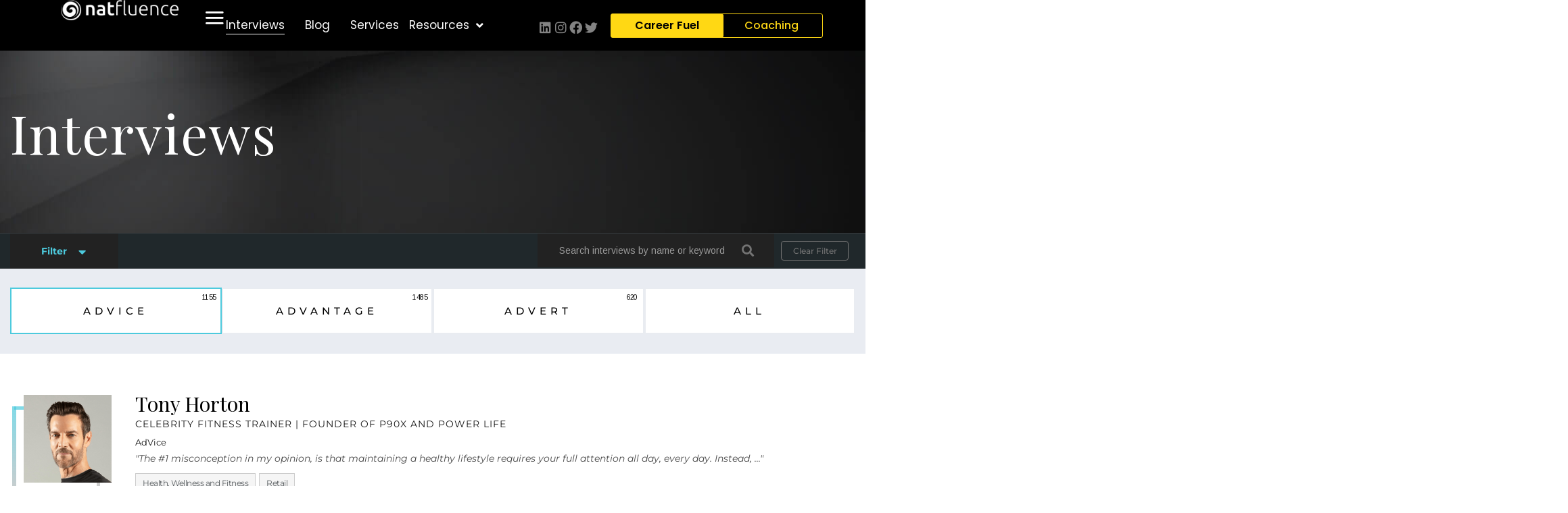

--- FILE ---
content_type: text/html; charset=UTF-8
request_url: https://natfluence.com/interviews/
body_size: 36819
content:
<!DOCTYPE html>
<html lang="en-US">
<head>
<meta charset="UTF-8">
<meta name="viewport" content="width=device-width, initial-scale=1.0, viewport-fit=cover" />		<script type='application/ld+json'>{
"@context": "http://schema.org/",
"@type": "BreadcrumbList",
"itemListElement": [
{
"@type": "ListItem",
"position": 1,
"item": {
"@type": "WebPage",
"@id": "https://natfluence.com/interviews/",
"url": "https://natfluence.com/interviews/",
"name": "Interviews"
}
}
]
}</script>
<meta charset="UTF-8">
<meta name="viewport" content="width=device-width, initial-scale=1.0">
<link rel="pingback" href="https://natfluence.com/xmlrpc.php">
<meta name='robots' content='index, follow, max-image-preview:large, max-snippet:-1, max-video-preview:-1' />
<style>img:is([sizes="auto" i], [sizes^="auto," i]) { contain-intrinsic-size: 3000px 1500px }</style>
<!-- This site is optimized with the Yoast SEO plugin v26.4 - https://yoast.com/wordpress/plugins/seo/ -->
<title>Interviews</title>
<meta property="og:locale" content="en_US" />
<meta property="og:type" content="website" />
<meta property="og:site_name" content="natfluence" />
<meta property="og:image" content="https://i0.wp.com/natfluence.com/wp-content/uploads/2019/08/Natfluence-Logo.png?fit=200%2C207&ssl=1" />
<meta property="og:image:width" content="200" />
<meta property="og:image:height" content="207" />
<meta property="og:image:type" content="image/png" />
<meta name="twitter:card" content="summary_large_image" />
<meta name="twitter:site" content="@natfluence" />
<!-- / Yoast SEO plugin. -->
<link rel='dns-prefetch' href='//maxcdn.bootstrapcdn.com' />
<link rel='dns-prefetch' href='//malihu.github.io' />
<link rel='dns-prefetch' href='//stats.wp.com' />
<link rel='dns-prefetch' href='//fonts.googleapis.com' />
<link rel='preconnect' href='//c0.wp.com' />
<link rel='preconnect' href='//i0.wp.com' />
<link rel="alternate" type="application/rss+xml" title="natfluence &raquo; Feed" href="https://natfluence.com/feed/" />
<link rel="alternate" type="application/rss+xml" title="natfluence &raquo; Comments Feed" href="https://natfluence.com/comments/feed/" />
<link rel='stylesheet' id='wp-block-library-css' href='https://c0.wp.com/c/6.7.1/wp-includes/css/dist/block-library/style.min.css' type='text/css' media='all' />
<style id='wp-block-library-theme-inline-css' type='text/css'>
.wp-block-audio :where(figcaption){color:#555;font-size:13px;text-align:center}.is-dark-theme .wp-block-audio :where(figcaption){color:#ffffffa6}.wp-block-audio{margin:0 0 1em}.wp-block-code{border:1px solid #ccc;border-radius:4px;font-family:Menlo,Consolas,monaco,monospace;padding:.8em 1em}.wp-block-embed :where(figcaption){color:#555;font-size:13px;text-align:center}.is-dark-theme .wp-block-embed :where(figcaption){color:#ffffffa6}.wp-block-embed{margin:0 0 1em}.blocks-gallery-caption{color:#555;font-size:13px;text-align:center}.is-dark-theme .blocks-gallery-caption{color:#ffffffa6}:root :where(.wp-block-image figcaption){color:#555;font-size:13px;text-align:center}.is-dark-theme :root :where(.wp-block-image figcaption){color:#ffffffa6}.wp-block-image{margin:0 0 1em}.wp-block-pullquote{border-bottom:4px solid;border-top:4px solid;color:currentColor;margin-bottom:1.75em}.wp-block-pullquote cite,.wp-block-pullquote footer,.wp-block-pullquote__citation{color:currentColor;font-size:.8125em;font-style:normal;text-transform:uppercase}.wp-block-quote{border-left:.25em solid;margin:0 0 1.75em;padding-left:1em}.wp-block-quote cite,.wp-block-quote footer{color:currentColor;font-size:.8125em;font-style:normal;position:relative}.wp-block-quote:where(.has-text-align-right){border-left:none;border-right:.25em solid;padding-left:0;padding-right:1em}.wp-block-quote:where(.has-text-align-center){border:none;padding-left:0}.wp-block-quote.is-large,.wp-block-quote.is-style-large,.wp-block-quote:where(.is-style-plain){border:none}.wp-block-search .wp-block-search__label{font-weight:700}.wp-block-search__button{border:1px solid #ccc;padding:.375em .625em}:where(.wp-block-group.has-background){padding:1.25em 2.375em}.wp-block-separator.has-css-opacity{opacity:.4}.wp-block-separator{border:none;border-bottom:2px solid;margin-left:auto;margin-right:auto}.wp-block-separator.has-alpha-channel-opacity{opacity:1}.wp-block-separator:not(.is-style-wide):not(.is-style-dots){width:100px}.wp-block-separator.has-background:not(.is-style-dots){border-bottom:none;height:1px}.wp-block-separator.has-background:not(.is-style-wide):not(.is-style-dots){height:2px}.wp-block-table{margin:0 0 1em}.wp-block-table td,.wp-block-table th{word-break:normal}.wp-block-table :where(figcaption){color:#555;font-size:13px;text-align:center}.is-dark-theme .wp-block-table :where(figcaption){color:#ffffffa6}.wp-block-video :where(figcaption){color:#555;font-size:13px;text-align:center}.is-dark-theme .wp-block-video :where(figcaption){color:#ffffffa6}.wp-block-video{margin:0 0 1em}:root :where(.wp-block-template-part.has-background){margin-bottom:0;margin-top:0;padding:1.25em 2.375em}
</style>
<link rel='stylesheet' id='mediaelement-css' href='https://c0.wp.com/c/6.7.1/wp-includes/js/mediaelement/mediaelementplayer-legacy.min.css' type='text/css' media='all' />
<link rel='stylesheet' id='wp-mediaelement-css' href='https://c0.wp.com/c/6.7.1/wp-includes/js/mediaelement/wp-mediaelement.min.css' type='text/css' media='all' />
<style id='jetpack-sharing-buttons-style-inline-css' type='text/css'>
.jetpack-sharing-buttons__services-list{display:flex;flex-direction:row;flex-wrap:wrap;gap:0;list-style-type:none;margin:5px;padding:0}.jetpack-sharing-buttons__services-list.has-small-icon-size{font-size:12px}.jetpack-sharing-buttons__services-list.has-normal-icon-size{font-size:16px}.jetpack-sharing-buttons__services-list.has-large-icon-size{font-size:24px}.jetpack-sharing-buttons__services-list.has-huge-icon-size{font-size:36px}@media print{.jetpack-sharing-buttons__services-list{display:none!important}}.editor-styles-wrapper .wp-block-jetpack-sharing-buttons{gap:0;padding-inline-start:0}ul.jetpack-sharing-buttons__services-list.has-background{padding:1.25em 2.375em}
</style>
<style id='classic-theme-styles-inline-css' type='text/css'>
/*! This file is auto-generated */
.wp-block-button__link{color:#fff;background-color:#32373c;border-radius:9999px;box-shadow:none;text-decoration:none;padding:calc(.667em + 2px) calc(1.333em + 2px);font-size:1.125em}.wp-block-file__button{background:#32373c;color:#fff;text-decoration:none}
</style>
<style id='global-styles-inline-css' type='text/css'>
:root{--wp--preset--aspect-ratio--square: 1;--wp--preset--aspect-ratio--4-3: 4/3;--wp--preset--aspect-ratio--3-4: 3/4;--wp--preset--aspect-ratio--3-2: 3/2;--wp--preset--aspect-ratio--2-3: 2/3;--wp--preset--aspect-ratio--16-9: 16/9;--wp--preset--aspect-ratio--9-16: 9/16;--wp--preset--color--black: #000000;--wp--preset--color--cyan-bluish-gray: #abb8c3;--wp--preset--color--white: #ffffff;--wp--preset--color--pale-pink: #f78da7;--wp--preset--color--vivid-red: #cf2e2e;--wp--preset--color--luminous-vivid-orange: #ff6900;--wp--preset--color--luminous-vivid-amber: #fcb900;--wp--preset--color--light-green-cyan: #7bdcb5;--wp--preset--color--vivid-green-cyan: #00d084;--wp--preset--color--pale-cyan-blue: #8ed1fc;--wp--preset--color--vivid-cyan-blue: #0693e3;--wp--preset--color--vivid-purple: #9b51e0;--wp--preset--gradient--vivid-cyan-blue-to-vivid-purple: linear-gradient(135deg,rgba(6,147,227,1) 0%,rgb(155,81,224) 100%);--wp--preset--gradient--light-green-cyan-to-vivid-green-cyan: linear-gradient(135deg,rgb(122,220,180) 0%,rgb(0,208,130) 100%);--wp--preset--gradient--luminous-vivid-amber-to-luminous-vivid-orange: linear-gradient(135deg,rgba(252,185,0,1) 0%,rgba(255,105,0,1) 100%);--wp--preset--gradient--luminous-vivid-orange-to-vivid-red: linear-gradient(135deg,rgba(255,105,0,1) 0%,rgb(207,46,46) 100%);--wp--preset--gradient--very-light-gray-to-cyan-bluish-gray: linear-gradient(135deg,rgb(238,238,238) 0%,rgb(169,184,195) 100%);--wp--preset--gradient--cool-to-warm-spectrum: linear-gradient(135deg,rgb(74,234,220) 0%,rgb(151,120,209) 20%,rgb(207,42,186) 40%,rgb(238,44,130) 60%,rgb(251,105,98) 80%,rgb(254,248,76) 100%);--wp--preset--gradient--blush-light-purple: linear-gradient(135deg,rgb(255,206,236) 0%,rgb(152,150,240) 100%);--wp--preset--gradient--blush-bordeaux: linear-gradient(135deg,rgb(254,205,165) 0%,rgb(254,45,45) 50%,rgb(107,0,62) 100%);--wp--preset--gradient--luminous-dusk: linear-gradient(135deg,rgb(255,203,112) 0%,rgb(199,81,192) 50%,rgb(65,88,208) 100%);--wp--preset--gradient--pale-ocean: linear-gradient(135deg,rgb(255,245,203) 0%,rgb(182,227,212) 50%,rgb(51,167,181) 100%);--wp--preset--gradient--electric-grass: linear-gradient(135deg,rgb(202,248,128) 0%,rgb(113,206,126) 100%);--wp--preset--gradient--midnight: linear-gradient(135deg,rgb(2,3,129) 0%,rgb(40,116,252) 100%);--wp--preset--font-size--small: 13px;--wp--preset--font-size--medium: 20px;--wp--preset--font-size--large: 36px;--wp--preset--font-size--x-large: 42px;--wp--preset--spacing--20: 0.44rem;--wp--preset--spacing--30: 0.67rem;--wp--preset--spacing--40: 1rem;--wp--preset--spacing--50: 1.5rem;--wp--preset--spacing--60: 2.25rem;--wp--preset--spacing--70: 3.38rem;--wp--preset--spacing--80: 5.06rem;--wp--preset--shadow--natural: 6px 6px 9px rgba(0, 0, 0, 0.2);--wp--preset--shadow--deep: 12px 12px 50px rgba(0, 0, 0, 0.4);--wp--preset--shadow--sharp: 6px 6px 0px rgba(0, 0, 0, 0.2);--wp--preset--shadow--outlined: 6px 6px 0px -3px rgba(255, 255, 255, 1), 6px 6px rgba(0, 0, 0, 1);--wp--preset--shadow--crisp: 6px 6px 0px rgba(0, 0, 0, 1);}:where(.is-layout-flex){gap: 0.5em;}:where(.is-layout-grid){gap: 0.5em;}body .is-layout-flex{display: flex;}.is-layout-flex{flex-wrap: wrap;align-items: center;}.is-layout-flex > :is(*, div){margin: 0;}body .is-layout-grid{display: grid;}.is-layout-grid > :is(*, div){margin: 0;}:where(.wp-block-columns.is-layout-flex){gap: 2em;}:where(.wp-block-columns.is-layout-grid){gap: 2em;}:where(.wp-block-post-template.is-layout-flex){gap: 1.25em;}:where(.wp-block-post-template.is-layout-grid){gap: 1.25em;}.has-black-color{color: var(--wp--preset--color--black) !important;}.has-cyan-bluish-gray-color{color: var(--wp--preset--color--cyan-bluish-gray) !important;}.has-white-color{color: var(--wp--preset--color--white) !important;}.has-pale-pink-color{color: var(--wp--preset--color--pale-pink) !important;}.has-vivid-red-color{color: var(--wp--preset--color--vivid-red) !important;}.has-luminous-vivid-orange-color{color: var(--wp--preset--color--luminous-vivid-orange) !important;}.has-luminous-vivid-amber-color{color: var(--wp--preset--color--luminous-vivid-amber) !important;}.has-light-green-cyan-color{color: var(--wp--preset--color--light-green-cyan) !important;}.has-vivid-green-cyan-color{color: var(--wp--preset--color--vivid-green-cyan) !important;}.has-pale-cyan-blue-color{color: var(--wp--preset--color--pale-cyan-blue) !important;}.has-vivid-cyan-blue-color{color: var(--wp--preset--color--vivid-cyan-blue) !important;}.has-vivid-purple-color{color: var(--wp--preset--color--vivid-purple) !important;}.has-black-background-color{background-color: var(--wp--preset--color--black) !important;}.has-cyan-bluish-gray-background-color{background-color: var(--wp--preset--color--cyan-bluish-gray) !important;}.has-white-background-color{background-color: var(--wp--preset--color--white) !important;}.has-pale-pink-background-color{background-color: var(--wp--preset--color--pale-pink) !important;}.has-vivid-red-background-color{background-color: var(--wp--preset--color--vivid-red) !important;}.has-luminous-vivid-orange-background-color{background-color: var(--wp--preset--color--luminous-vivid-orange) !important;}.has-luminous-vivid-amber-background-color{background-color: var(--wp--preset--color--luminous-vivid-amber) !important;}.has-light-green-cyan-background-color{background-color: var(--wp--preset--color--light-green-cyan) !important;}.has-vivid-green-cyan-background-color{background-color: var(--wp--preset--color--vivid-green-cyan) !important;}.has-pale-cyan-blue-background-color{background-color: var(--wp--preset--color--pale-cyan-blue) !important;}.has-vivid-cyan-blue-background-color{background-color: var(--wp--preset--color--vivid-cyan-blue) !important;}.has-vivid-purple-background-color{background-color: var(--wp--preset--color--vivid-purple) !important;}.has-black-border-color{border-color: var(--wp--preset--color--black) !important;}.has-cyan-bluish-gray-border-color{border-color: var(--wp--preset--color--cyan-bluish-gray) !important;}.has-white-border-color{border-color: var(--wp--preset--color--white) !important;}.has-pale-pink-border-color{border-color: var(--wp--preset--color--pale-pink) !important;}.has-vivid-red-border-color{border-color: var(--wp--preset--color--vivid-red) !important;}.has-luminous-vivid-orange-border-color{border-color: var(--wp--preset--color--luminous-vivid-orange) !important;}.has-luminous-vivid-amber-border-color{border-color: var(--wp--preset--color--luminous-vivid-amber) !important;}.has-light-green-cyan-border-color{border-color: var(--wp--preset--color--light-green-cyan) !important;}.has-vivid-green-cyan-border-color{border-color: var(--wp--preset--color--vivid-green-cyan) !important;}.has-pale-cyan-blue-border-color{border-color: var(--wp--preset--color--pale-cyan-blue) !important;}.has-vivid-cyan-blue-border-color{border-color: var(--wp--preset--color--vivid-cyan-blue) !important;}.has-vivid-purple-border-color{border-color: var(--wp--preset--color--vivid-purple) !important;}.has-vivid-cyan-blue-to-vivid-purple-gradient-background{background: var(--wp--preset--gradient--vivid-cyan-blue-to-vivid-purple) !important;}.has-light-green-cyan-to-vivid-green-cyan-gradient-background{background: var(--wp--preset--gradient--light-green-cyan-to-vivid-green-cyan) !important;}.has-luminous-vivid-amber-to-luminous-vivid-orange-gradient-background{background: var(--wp--preset--gradient--luminous-vivid-amber-to-luminous-vivid-orange) !important;}.has-luminous-vivid-orange-to-vivid-red-gradient-background{background: var(--wp--preset--gradient--luminous-vivid-orange-to-vivid-red) !important;}.has-very-light-gray-to-cyan-bluish-gray-gradient-background{background: var(--wp--preset--gradient--very-light-gray-to-cyan-bluish-gray) !important;}.has-cool-to-warm-spectrum-gradient-background{background: var(--wp--preset--gradient--cool-to-warm-spectrum) !important;}.has-blush-light-purple-gradient-background{background: var(--wp--preset--gradient--blush-light-purple) !important;}.has-blush-bordeaux-gradient-background{background: var(--wp--preset--gradient--blush-bordeaux) !important;}.has-luminous-dusk-gradient-background{background: var(--wp--preset--gradient--luminous-dusk) !important;}.has-pale-ocean-gradient-background{background: var(--wp--preset--gradient--pale-ocean) !important;}.has-electric-grass-gradient-background{background: var(--wp--preset--gradient--electric-grass) !important;}.has-midnight-gradient-background{background: var(--wp--preset--gradient--midnight) !important;}.has-small-font-size{font-size: var(--wp--preset--font-size--small) !important;}.has-medium-font-size{font-size: var(--wp--preset--font-size--medium) !important;}.has-large-font-size{font-size: var(--wp--preset--font-size--large) !important;}.has-x-large-font-size{font-size: var(--wp--preset--font-size--x-large) !important;}
:where(.wp-block-post-template.is-layout-flex){gap: 1.25em;}:where(.wp-block-post-template.is-layout-grid){gap: 1.25em;}
:where(.wp-block-columns.is-layout-flex){gap: 2em;}:where(.wp-block-columns.is-layout-grid){gap: 2em;}
:root :where(.wp-block-pullquote){font-size: 1.5em;line-height: 1.6;}
</style>
<!-- <link rel='stylesheet' id='dropzone-css' href='https://natfluence.com/wp-content/plugins/headshot/src/dropzone/dropzone.css?ver=1' type='text/css' media='all' /> -->
<!-- <link rel='stylesheet' id='cropper-css' href='https://natfluence.com/wp-content/plugins/headshot/src/cropper/cropper.css?ver=1' type='text/css' media='all' /> -->
<!-- <link rel='stylesheet' id='mmbrQaStyle-css' href='https://natfluence.com/wp-content/plugins/member-qa-filter/css/mmbrQa.css?ver=6.7.1' type='text/css' media='all' /> -->
<link rel="stylesheet" type="text/css" href="//natfluence.com/wp-content/cache/wpfc-minified/jmfn7pz6/bnt0j.css" media="all"/>
<link rel='stylesheet' id='bootstrap-css' href='//maxcdn.bootstrapcdn.com/bootstrap/3.3.6/css/bootstrap.min.css?ver=6.7.1' type='text/css' media='all' />
<!-- <link rel='stylesheet' id='pwdc-mini-profile-menu-css' href='https://natfluence.com/wp-content/plugins/pwdc-mini-profile/css/pwdc-mini-profile.css?ver=1.0.2' type='text/css' media='all' /> -->
<!-- <link rel='stylesheet' id='theme-my-login-css' href='https://natfluence.com/wp-content/plugins/theme-my-login/assets/styles/theme-my-login.min.css?ver=7.1.14' type='text/css' media='all' /> -->
<!-- <link rel='stylesheet' id='font-awesome-css' href='https://natfluence.com/wp-content/plugins/elementor/assets/lib/font-awesome/css/font-awesome.min.css?ver=4.7.0' type='text/css' media='all' /> -->
<link rel="stylesheet" type="text/css" href="//natfluence.com/wp-content/cache/wpfc-minified/lzievohm/bnt0j.css" media="all"/>
<link rel='stylesheet' id='goggle-fonts-css' href='//fonts.googleapis.com/css?family=Montserrat%3A400%2C400i%2C500%2C500i%2C600%2C600i%2C700%2C700i%7CPlayfair+Display%3A400%2C400i%2C500%2C700%2C700i&#038;display=swap&#038;ver=1' type='text/css' media='all' />
<link rel='stylesheet' id='mCustomScrollbar-css' href='//malihu.github.io/custom-scrollbar/jquery.mCustomScrollbar.min.css' type='text/css' media='all' />
<!-- <link rel='stylesheet' id='wp-peeps-css' href='https://natfluence.com/wp-content/plugins/wp-peeps/css/wp-peeps.css?ver=1.2.1' type='text/css' media='all' /> -->
<!-- <link rel='stylesheet' id='exad-hf-style-css' href='https://natfluence.com/wp-content/plugins/exclusive-addons-elementor-pro/assets/css/exad-header-footer.css?ver=1.5.9.3' type='text/css' media='all' /> -->
<!-- <link rel='stylesheet' id='elementor-icons-css' href='https://natfluence.com/wp-content/plugins/elementor/assets/lib/eicons/css/elementor-icons.min.css?ver=5.44.0' type='text/css' media='all' /> -->
<!-- <link rel='stylesheet' id='elementor-frontend-css' href='https://natfluence.com/wp-content/plugins/elementor/assets/css/frontend.min.css?ver=3.33.2' type='text/css' media='all' /> -->
<link rel="stylesheet" type="text/css" href="//natfluence.com/wp-content/cache/wpfc-minified/ee4d1hzi/bnt0d.css" media="all"/>
<link rel='stylesheet' id='elementor-post-24307-css' href='https://natfluence.com/wp-content/uploads/elementor/css/post-24307.css?ver=1764628146' type='text/css' media='all' />
<!-- <link rel='stylesheet' id='uagb-block-css-css' href='https://natfluence.com/wp-content/uploads/uag-plugin/custom-style-blocks.css?ver=2.19.16' type='text/css' media='all' /> -->
<!-- <link rel='stylesheet' id='x-stack-css' href='https://natfluence.com/wp-content/themes/pro/framework/dist/css/site/stacks/renew.css?ver=6.5.14' type='text/css' media='all' /> -->
<!-- <link rel='stylesheet' id='widget-image-css' href='https://natfluence.com/wp-content/plugins/elementor/assets/css/widget-image.min.css?ver=3.33.2' type='text/css' media='all' /> -->
<!-- <link rel='stylesheet' id='widget-nav-menu-css' href='https://natfluence.com/wp-content/plugins/elementor-pro/assets/css/widget-nav-menu.min.css?ver=3.32.2' type='text/css' media='all' /> -->
<!-- <link rel='stylesheet' id='e-animation-grow-css' href='https://natfluence.com/wp-content/plugins/elementor/assets/lib/animations/styles/e-animation-grow.min.css?ver=3.33.2' type='text/css' media='all' /> -->
<!-- <link rel='stylesheet' id='widget-social-icons-css' href='https://natfluence.com/wp-content/plugins/elementor/assets/css/widget-social-icons.min.css?ver=3.33.2' type='text/css' media='all' /> -->
<!-- <link rel='stylesheet' id='e-apple-webkit-css' href='https://natfluence.com/wp-content/plugins/elementor/assets/css/conditionals/apple-webkit.min.css?ver=3.33.2' type='text/css' media='all' /> -->
<link rel="stylesheet" type="text/css" href="//natfluence.com/wp-content/cache/wpfc-minified/6wdudute/bnt0d.css" media="all"/>
<link rel='stylesheet' id='elementor-post-31860-css' href='https://natfluence.com/wp-content/uploads/elementor/css/post-31860.css?ver=1764628147' type='text/css' media='all' />
<!-- <link rel='stylesheet' id='exad-pro-main-style-css' href='https://natfluence.com/wp-content/plugins/exclusive-addons-elementor-pro/assets/css/exad-pro-styles.min.css?ver=6.7.1' type='text/css' media='all' /> -->
<!-- <link rel='stylesheet' id='exad-pro-eicons-style-css' href='https://natfluence.com/wp-content/plugins/exclusive-addons-elementor-pro/assets/css/exad-pro-eicons-styles.min.css?ver=6.7.1' type='text/css' media='all' /> -->
<!-- <link rel='stylesheet' id='exad-slick-css' href='https://natfluence.com/wp-content/plugins/exclusive-addons-for-elementor/assets/vendor/css/slick.min.css?ver=6.7.1' type='text/css' media='all' /> -->
<!-- <link rel='stylesheet' id='exad-slick-theme-css' href='https://natfluence.com/wp-content/plugins/exclusive-addons-for-elementor/assets/vendor/css/slick-theme.min.css?ver=6.7.1' type='text/css' media='all' /> -->
<!-- <link rel='stylesheet' id='exad-image-hover-css' href='https://natfluence.com/wp-content/plugins/exclusive-addons-for-elementor/assets/vendor/css/imagehover.css?ver=6.7.1' type='text/css' media='all' /> -->
<!-- <link rel='stylesheet' id='exad-swiperv5-css' href='https://natfluence.com/wp-content/plugins/exclusive-addons-for-elementor/assets/vendor/css/swiper.min.css?ver=2.7.9.7' type='text/css' media='all' /> -->
<!-- <link rel='stylesheet' id='exad-main-style-css' href='https://natfluence.com/wp-content/plugins/exclusive-addons-for-elementor/assets/css/exad-styles.min.css?ver=6.7.1' type='text/css' media='all' /> -->
<!-- <link rel='stylesheet' id='heateor_sss_frontend_css-css' href='https://natfluence.com/wp-content/plugins/sassy-social-share/public/css/sassy-social-share-public.css?ver=3.3.79' type='text/css' media='all' /> -->
<link rel="stylesheet" type="text/css" href="//natfluence.com/wp-content/cache/wpfc-minified/ftc14uza/bnt0d.css" media="all"/>
<style id='heateor_sss_frontend_css-inline-css' type='text/css'>
.heateor_sss_button_instagram span.heateor_sss_svg,a.heateor_sss_instagram span.heateor_sss_svg{background:radial-gradient(circle at 30% 107%,#fdf497 0,#fdf497 5%,#fd5949 45%,#d6249f 60%,#285aeb 90%)}div.heateor_sss_horizontal_sharing a.heateor_sss_button_instagram span{background:#ffffff!important;}div.heateor_sss_standard_follow_icons_container a.heateor_sss_button_instagram span{background:#ffffff}div.heateor_sss_horizontal_sharing a.heateor_sss_button_instagram span:hover{background:#b8b8b8!important;}div.heateor_sss_standard_follow_icons_container a.heateor_sss_button_instagram span:hover{background:#b8b8b8}.heateor_sss_horizontal_sharing .heateor_sss_svg,.heateor_sss_standard_follow_icons_container .heateor_sss_svg{background-color:#ffffff!important;background:#ffffff!important;color:#000000;border-width:0px;border-style:solid;border-color:transparent}.heateor_sss_horizontal_sharing span.heateor_sss_svg:hover,.heateor_sss_standard_follow_icons_container span.heateor_sss_svg:hover{background-color:#b8b8b8!important;background:#b8b8b8!importantborder-color:transparent;}.heateor_sss_vertical_sharing span.heateor_sss_svg,.heateor_sss_floating_follow_icons_container span.heateor_sss_svg{color:#fff;border-width:0px;border-style:solid;border-color:transparent;}.heateor_sss_vertical_sharing span.heateor_sss_svg:hover,.heateor_sss_floating_follow_icons_container span.heateor_sss_svg:hover{border-color:transparent;}@media screen and (max-width:783px) {.heateor_sss_vertical_sharing{display:none!important}}div.heateor_sss_mobile_footer{display:none;}@media screen and (max-width:783px){div.heateor_sss_bottom_sharing .heateorSssTCBackground{background-color:white}div.heateor_sss_bottom_sharing{width:100%!important;left:0!important;}div.heateor_sss_bottom_sharing a{width:25% !important;}div.heateor_sss_bottom_sharing .heateor_sss_svg{width: 100% !important;}div.heateor_sss_bottom_sharing div.heateorSssTotalShareCount{font-size:1em!important;line-height:28px!important}div.heateor_sss_bottom_sharing div.heateorSssTotalShareText{font-size:.7em!important;line-height:0px!important}div.heateor_sss_mobile_footer{display:block;height:40px;}.heateor_sss_bottom_sharing{padding:0!important;display:block!important;width:auto!important;bottom:-2px!important;top: auto!important;}.heateor_sss_bottom_sharing .heateor_sss_square_count{line-height:inherit;}.heateor_sss_bottom_sharing .heateorSssSharingArrow{display:none;}.heateor_sss_bottom_sharing .heateorSssTCBackground{margin-right:1.1em!important}}
</style>
<!-- <link rel='stylesheet' id='wp-user-avatar-css' href='https://natfluence.com/wp-content/plugins/wp-user-avatar-pro/assets/css/wp-user-avatar.css?ver=4.1.0' type='text/css' media='all' /> -->
<style>#wpua-errors,
#wpua-readable-size-error,
.wpua-error {
color: #c00!important;
font-weight: 700!important
}
.webcam_on {
overflow: hidden !important;
}
.ci_img_container video {
max-width: 645px !important;
}
#wpua-readable-size-error,
#wpua-undo-button {
display: none
}
#wpua-preview,
#wpua-preview-existing {
margin-right: 10px
}
#wpua-preview,
#wpua-preview-existing,
#wpua-thumbnail,
#wpua-thumbnail-existing {
display: inline-block;
text-align: center;
vertical-align: top
}
#wpua-preview img,
#wpua-preview-existing img,
#wpua-thumbnail img,
#wpua-thumbnail-existing img {
max-height: 96px;
border: 1px solid #dfdfdf;
display: block
}
.widget_wp_user_avatar #wpua-preview img,
.widget_wp_user_avatar #wpua-preview-existing img,
.widget_wp_user_avatar #wpua-thumbnail img,
.widget_wp_user_avatar #wpua-thumbnail-existing img {
max-height: 64px
}
.defaultavatarpicker #wpua-preview,
.defaultavatarpicker #wpua-preview-existing {
width: 32px;
height: 32px;
margin-right: 0;
display: inline-block;
overflow: hidden;
vertical-align: middle
}
.defaultavatarpicker #wpua-preview img,
.defaultavatarpicker #wpua-preview-existing img {
width: 32px;
height: auto;
border: 0
}
#reg_passmail,
.submit {
clear: both
}
.wpua_aws_storage,
.wpua_directory_storage,
.wpua_gs_storage,
.wpua_media_storage {
display: none
}
.avatar_container {
position: relative;
display: inline-block
}
.avatar_container .icon-edit:before {
content: "\e600";
}
.ci_controls .icon-image:before {
content: "\e601";
}
.ci_controls .icon-camera:before {
content: "\e605";
}
.ci_controls .icon-close:before {
content: "\e607";
}
.ci_controls .icon-disk:before {
content: "\e608"
}
.avatar_container .icon-undo:before {
content: "\e603";
}
.avatar_container .icon-trash:before {
content: "\e606";
}
.avatar_container .icon-edit {
cursor: pointer;
top: 0;
right: 0;
position: absolute;
font-size: 1.5em;
background: #fff;
padding: 3px 5px 2px
}
.avatar_container .icon-trash,
.avatar_container .icon-undo {
cursor: pointer;
bottom: 0;
right: 0;
position: absolute;
font-size: 1.5em;
background: #fff;
padding: 3px 5px 2px
}
#ci-modal-bg {
display: none;
position: fixed;
top: 0;
left: 0;
width: 100%;
height: 100%;
background-color: #fff;
opacity: .5;
-webkit-opacity: .5;
-moz-opacity: .5;
filter: alpha(opacity=50);
z-index: 1000
}
.wp-admin #ci-modal {
height: 430px;
}
.page #ci-modal {
height: 450px;
}
#ci-modal {
border-radius: 1px;
-webkit-border-radius: 1px;
-moz-border-radius: 1px;
box-shadow: 0 0 20px 0 #222;
-webkit-box-shadow: 0 0 20px 0 #222;
-moz-box-shadow: 0 0 20px 0 #222;
display: none;
left: 40%;
margin: -120px 0 0 -160px;
padding: 10px;
position: fixed;
top: 35%;
width: 509px;
z-index: 1000
}
#ci-modal-bg.active,
#ci-modal.active {
display: block
}
.ci_editor {
position: relative
}
.ci_editor form {
margin: 0!important;
padding: 0!important
}
.ci_img_container {
border: 1px dashed #000;
height: 380px;
cursor: pointer;
background: #fff
}
.ci_controls a {
color: #fff !important;
font-size: 2em;
margin-right: 10px;
text-decoration: none
}
.ci_controls a:hover {
color: #000;
font-size: 2em
}
.ci_editor input[type="file"] {
display: inline-block;
}
.ci_editor label {
font-weight: normal;
}
.ci_controls {
padding-top: 10px;
position: relative
}
.ci_controls a,
.ci_controls a:hover {
color: #fff !important;
margin-right: 10px;
text-decoration: none !important;
}
.ci_controls a:hover {
color: #000;
font-size: 2em
}
.ci_controls .icon-close,
.ci_controls .icon-close:hover,
.ci_controls .icon-disk,
.ci_controls .icon-disk:hover {
float: right;
font-size: 1.8em
}
.ci_controls .icon-camera,
.ci_controls .icon-camera:hover {
font-size: 2.3em !important;
}
.ci_placeholder {
text-align: center;
font-size: 1.5em!important;
color: #000;
position: absolute;
top: 35%;
width: 98%;
padding: 1%;
cursor: pointer;
font-weight: 400;
vertical-align: center
}
.ci_placeholder p {
font-size: .7em!important;
margin-top: 30px;
color: #000
}
.ci_file_control {
opacity: 0;
visibility: hidden;
filter: alpha(opacity=0);
-moz-opacity: 0;
-khtml-opacity: 0;
z-index: 1;
height: 0;
width: 0;
padding: 0;
margin: 0;
}
.archive_on,
.webcam_on {
color: #85f202!important
}
.ci_img_container {
overflow: auto;
z-index:200;
position:relative;
background:none;
}
.ci_message {
height: 30px;
background: #ddd;
margin-bottom: 10px;
padding: 10px
}
div#wpua-add-button {
margin-top: 5px;
display: inline-block;
margin-right: 20px;
}
@media (max-width: 768px) {
#ci-modal {
width: 80%;
margin-left: 0;
left: 10%
}
}
.wpua_loader {
background: url(//natfluence.com/wp-content/plugins/wp-user-avatar-pro/assets/images/wpua-loader.gif);
height: 100px;
width: 100px;
margin-left: 43%;
margin-top: -60px;
z-index: 10000;
position: absolute;
}
@font-face {
font-family: icomoon;
src: url(//natfluence.com/wp-content/plugins/wp-user-avatar-pro/assets/css/fonts/icomoon.eot?-ewqwnb);
src: url(//natfluence.com/wp-content/plugins/wp-user-avatar-pro/assets/css/fonts/icomoon.eot?#iefix-ewqwnb) format('embedded-opentype'), url(//natfluence.com/wp-content/plugins/wp-user-avatar-pro/assets/css/fonts/icomoon.woff?-ewqwnb) format('woff'), url(//natfluence.com/wp-content/plugins/wp-user-avatar-pro/assets/css/fonts/icomoon.ttf?-ewqwnb) format('truetype'), url(//natfluence.com/wp-content/plugins/wp-user-avatar-pro/assets/css/fonts/icomoon.svg?-ewqwnb#icomoon) format('svg');
font-weight: 400;
font-style: normal
}
.avatar_container [class^=icon-],
.avatar_container [class*=" icon-"],
.ci_controls [class*=" icon-"],
.ci_controls [class^=icon-] {
color: #0073AA;
}
#ci-modal,.ci_controls{
background-color: #0073AA;
}
.avatar_container [class^=icon-],
.avatar_container [class*=" icon-"],
.ci_controls [class*=" icon-"],
.ci_controls [class^=icon-] {
font-family: icomoon;
speak: none;
font-style: normal;
font-weight: 400;
font-variant: normal;
text-transform: none;
line-height: 1;
-webkit-font-smoothing: antialiased;
-moz-osx-font-smoothing: grayscale;
}
.wpua_extra_avatars {
display: inline-block;
}
.wpua_extra_avatars .avatar_container {
margin-right: 20px;
}
.wpua_listing_avatar {
margin: auto;
border: solid 1px #ddd;
margin-right: 1%;
margin-top: 1%;
}
.login #ci-modal label {
font: inherit;
color: #000;
}
.login #ci-modal form {
font-weight: 400;
margin-left: 0;
margin-top: 0px;
overflow: hidden;
padding: 26px 24px 46px;
background: none;
box-shadow: 0 0px 0px rgba(0, 0, 0, 0.13);
}
.woocommerce-account .woocommerce .avatar_container {
margin-bottom: 20px;
}
.wpua_capture {
font-size: 14px !important;
border: solid 2px;
padding: 3px 10px;
margin: 0px auto;
position: absolute;
left: 40%;
top: 5px;
display: none;
}
.ci_placeholder{
z-index:100;
}
.ci_editor{
background:#fff;
}</style>
<link rel='stylesheet' id='jcrop-css' href='https://c0.wp.com/c/6.7.1/wp-includes/js/jcrop/jquery.Jcrop.min.css' type='text/css' media='all' />
<!-- <link rel='stylesheet' id='x-child-css' href='https://natfluence.com/wp-content/themes/pro-child/style.css?ver=2.7.8' type='text/css' media='all' /> -->
<!-- <link rel='stylesheet' id='font-awesome-pro-css' href='https://natfluence.com/wp-content/themes/pro-child/fonts/css/all.min.css?ver=5.12.1' type='text/css' media='all' /> -->
<!-- <link rel='stylesheet' id='wp-ppec-frontend-style-css' href='https://natfluence.com/wp-content/plugins/wp-express-checkout/assets/css/public.css?ver=2.4.3' type='text/css' media='all' /> -->
<!-- <link rel='stylesheet' id='wpec-stripe-styles-css' href='https://natfluence.com/wp-content/plugins/wp-express-checkout/assets/css/wpec-stripe-related.css?ver=2.4.3' type='text/css' media='all' /> -->
<link rel="stylesheet" type="text/css" href="//natfluence.com/wp-content/cache/wpfc-minified/lojlwmbk/bnt0d.css" media="all"/>
<style id='cs-inline-css' type='text/css'>
@media (min-width:1200px){.x-hide-xl{display:none !important;}}@media (min-width:979px) and (max-width:1199px){.x-hide-lg{display:none !important;}}@media (min-width:767px) and (max-width:978px){.x-hide-md{display:none !important;}}@media (min-width:480px) and (max-width:766px){.x-hide-sm{display:none !important;}}@media (max-width:479px){.x-hide-xs{display:none !important;}} a,h1 a:hover,h2 a:hover,h3 a:hover,h4 a:hover,h5 a:hover,h6 a:hover,.x-comment-time:hover,#reply-title small a,.comment-reply-link:hover,.x-comment-author a:hover,.x-recent-posts a:hover .h-recent-posts{color:rgb(77,202,221);}a:hover,#reply-title small a:hover{color:rgb(77,202,221);}.entry-title i,.entry-title svg{color:#dddddd;}a.x-img-thumbnail:hover,li.bypostauthor > article.comment{border-color:rgb(77,202,221);}.flex-direction-nav a,.flex-control-nav a:hover,.flex-control-nav a.flex-active,.x-dropcap,.x-skill-bar .bar,.x-pricing-column.featured h2,.h-comments-title small,.x-pagination a:hover,.woocommerce-pagination a:hover,.x-entry-share .x-share:hover,.entry-thumb,.widget_tag_cloud .tagcloud a:hover,.widget_product_tag_cloud .tagcloud a:hover,.x-highlight,.x-recent-posts .x-recent-posts-img:after,.x-portfolio-filters{background-color:rgb(77,202,221);}.x-portfolio-filters:hover{background-color:rgb(77,202,221);}.x-main{width:calc(74% - 3.20197%);}.x-sidebar{width:calc(100% - 3.20197% - 74%);}.h-landmark{font-weight:400;}.x-comment-author a{color:rgb(153,153,153);}.x-comment-author a,.comment-form-author label,.comment-form-email label,.comment-form-url label,.comment-form-rating label,.comment-form-comment label,.widget_calendar #wp-calendar caption,.widget_calendar #wp-calendar th,.x-accordion-heading .x-accordion-toggle,.x-nav-tabs > li > a:hover,.x-nav-tabs > .active > a,.x-nav-tabs > .active > a:hover{color:#272727;}.widget_calendar #wp-calendar th{border-bottom-color:#272727;}.x-pagination span.current,.woocommerce-pagination span[aria-current],.x-portfolio-filters-menu,.widget_tag_cloud .tagcloud a,.h-feature-headline span i,.widget_price_filter .ui-slider .ui-slider-handle{background-color:#272727;}@media (max-width:978.98px){}html{font-size:14px;}@media (min-width:479px){html{font-size:14px;}}@media (min-width:766px){html{font-size:14px;}}@media (min-width:978px){html{font-size:14px;}}@media (min-width:1199px){html{font-size:14px;}}body{font-style:normal;font-weight:400;color:rgb(153,153,153);background-color:hsl(0,0%,100%);}.w-b{font-weight:400 !important;}h1,h2,h3,h4,h5,h6,.h1,.h2,.h3,.h4,.h5,.h6{font-family:"Arimo",sans-serif;font-style:normal;font-weight:700;}h1,.h1{letter-spacing:-0.035em;}h2,.h2{letter-spacing:-0.035em;}h3,.h3{letter-spacing:-0.035em;}h4,.h4{letter-spacing:-0.035em;}h5,.h5{letter-spacing:-0.035em;}h6,.h6{letter-spacing:-0.035em;}.w-h{font-weight:700 !important;}.x-container.width{width:90%;}.x-container.max{max-width:1480px;}.x-bar-content.x-container.width{flex-basis:90%;}.x-main.full{float:none;clear:both;display:block;width:auto;}@media (max-width:978.98px){.x-main.full,.x-main.left,.x-main.right,.x-sidebar.left,.x-sidebar.right{float:none;display:block;width:auto !important;}}.entry-header,.entry-content{font-size:1rem;}body,input,button,select,textarea{font-family:"Arimo",sans-serif;}h1,h2,h3,h4,h5,h6,.h1,.h2,.h3,.h4,.h5,.h6,h1 a,h2 a,h3 a,h4 a,h5 a,h6 a,.h1 a,.h2 a,.h3 a,.h4 a,.h5 a,.h6 a,blockquote{color:#272727;}.cfc-h-tx{color:#272727 !important;}.cfc-h-bd{border-color:#272727 !important;}.cfc-h-bg{background-color:#272727 !important;}.cfc-b-tx{color:rgb(153,153,153) !important;}.cfc-b-bd{border-color:rgb(153,153,153) !important;}.cfc-b-bg{background-color:rgb(153,153,153) !important;}.x-btn,.button,[type="submit"]{color:#ffffff;border-color:#4dcadd;background-color:#4dcadd;text-shadow:0 0.075em 0.075em rgba(0,0,0,0.5);border-radius:0.25em;padding:0.579em 1.105em 0.842em;font-size:19px;}.x-btn:hover,.button:hover,[type="submit"]:hover{color:#ffffff;border-color:#358d9a;background-color:#358d9a;text-shadow:0 0.075em 0.075em rgba(0,0,0,0.5);}.x-btn.x-btn-real,.x-btn.x-btn-real:hover{margin-bottom:0.25em;text-shadow:0 0.075em 0.075em rgba(0,0,0,0.65);}.x-btn.x-btn-real{box-shadow:0 0.25em 0 0 #4dcadd,0 4px 9px rgba(0,0,0,0.75);}.x-btn.x-btn-real:hover{box-shadow:0 0.25em 0 0 #358d9a,0 4px 9px rgba(0,0,0,0.75);}.x-btn.x-btn-flat,.x-btn.x-btn-flat:hover{margin-bottom:0;text-shadow:0 0.075em 0.075em rgba(0,0,0,0.65);box-shadow:none;}.x-btn.x-btn-transparent,.x-btn.x-btn-transparent:hover{margin-bottom:0;border-width:3px;text-shadow:none;text-transform:uppercase;background-color:transparent;box-shadow:none;}.x-colophon.bottom{background-color:#ffffff;}.x-colophon.bottom,.x-colophon.bottom a,.x-colophon.bottom .x-social-global a{color:#737373;}.bg .mejs-container,.x-video .mejs-container{position:unset !important;} @font-face{font-family:'FontAwesomePro';font-style:normal;font-weight:900;font-display:block;src:url('https://natfluence.com/wp-content/themes/pro/cornerstone/assets/fonts/fa-solid-900.woff2?ver=6.5.2') format('woff2'),url('https://natfluence.com/wp-content/themes/pro/cornerstone/assets/fonts/fa-solid-900.ttf?ver=6.5.2') format('truetype');}[data-x-fa-pro-icon]{font-family:"FontAwesomePro" !important;}[data-x-fa-pro-icon]:before{content:attr(data-x-fa-pro-icon);}[data-x-icon],[data-x-icon-o],[data-x-icon-l],[data-x-icon-s],[data-x-icon-b],[data-x-icon-sr],[data-x-icon-ss],[data-x-icon-sl],[data-x-fa-pro-icon],[class*="cs-fa-"]{display:inline-flex;font-style:normal;font-weight:400;text-decoration:inherit;text-rendering:auto;-webkit-font-smoothing:antialiased;-moz-osx-font-smoothing:grayscale;}[data-x-icon].left,[data-x-icon-o].left,[data-x-icon-l].left,[data-x-icon-s].left,[data-x-icon-b].left,[data-x-icon-sr].left,[data-x-icon-ss].left,[data-x-icon-sl].left,[data-x-fa-pro-icon].left,[class*="cs-fa-"].left{margin-right:0.5em;}[data-x-icon].right,[data-x-icon-o].right,[data-x-icon-l].right,[data-x-icon-s].right,[data-x-icon-b].right,[data-x-icon-sr].right,[data-x-icon-ss].right,[data-x-icon-sl].right,[data-x-fa-pro-icon].right,[class*="cs-fa-"].right{margin-left:0.5em;}[data-x-icon]:before,[data-x-icon-o]:before,[data-x-icon-l]:before,[data-x-icon-s]:before,[data-x-icon-b]:before,[data-x-icon-sr]:before,[data-x-icon-ss]:before,[data-x-icon-sl]:before,[data-x-fa-pro-icon]:before,[class*="cs-fa-"]:before{line-height:1;}@font-face{font-family:'FontAwesome';font-style:normal;font-weight:900;font-display:block;src:url('https://natfluence.com/wp-content/themes/pro/cornerstone/assets/fonts/fa-solid-900.woff2?ver=6.5.2') format('woff2'),url('https://natfluence.com/wp-content/themes/pro/cornerstone/assets/fonts/fa-solid-900.ttf?ver=6.5.2') format('truetype');}[data-x-icon],[data-x-icon-s],[data-x-icon][class*="cs-fa-"]{font-family:"FontAwesome" !important;font-weight:900;}[data-x-icon]:before,[data-x-icon][class*="cs-fa-"]:before{content:attr(data-x-icon);}[data-x-icon-s]:before{content:attr(data-x-icon-s);}@font-face{font-family:'FontAwesomeRegular';font-style:normal;font-weight:400;font-display:block;src:url('https://natfluence.com/wp-content/themes/pro/cornerstone/assets/fonts/fa-regular-400.woff2?ver=6.5.2') format('woff2'),url('https://natfluence.com/wp-content/themes/pro/cornerstone/assets/fonts/fa-regular-400.ttf?ver=6.5.2') format('truetype');}@font-face{font-family:'FontAwesomePro';font-style:normal;font-weight:400;font-display:block;src:url('https://natfluence.com/wp-content/themes/pro/cornerstone/assets/fonts/fa-regular-400.woff2?ver=6.5.2') format('woff2'),url('https://natfluence.com/wp-content/themes/pro/cornerstone/assets/fonts/fa-regular-400.ttf?ver=6.5.2') format('truetype');}[data-x-icon-o]{font-family:"FontAwesomeRegular" !important;}[data-x-icon-o]:before{content:attr(data-x-icon-o);}@font-face{font-family:'FontAwesomeLight';font-style:normal;font-weight:300;font-display:block;src:url('https://natfluence.com/wp-content/themes/pro/cornerstone/assets/fonts/fa-light-300.woff2?ver=6.5.2') format('woff2'),url('https://natfluence.com/wp-content/themes/pro/cornerstone/assets/fonts/fa-light-300.ttf?ver=6.5.2') format('truetype');}@font-face{font-family:'FontAwesomePro';font-style:normal;font-weight:300;font-display:block;src:url('https://natfluence.com/wp-content/themes/pro/cornerstone/assets/fonts/fa-light-300.woff2?ver=6.5.2') format('woff2'),url('https://natfluence.com/wp-content/themes/pro/cornerstone/assets/fonts/fa-light-300.ttf?ver=6.5.2') format('truetype');}[data-x-icon-l]{font-family:"FontAwesomeLight" !important;font-weight:300;}[data-x-icon-l]:before{content:attr(data-x-icon-l);}@font-face{font-family:'FontAwesomeBrands';font-style:normal;font-weight:normal;font-display:block;src:url('https://natfluence.com/wp-content/themes/pro/cornerstone/assets/fonts/fa-brands-400.woff2?ver=6.5.2') format('woff2'),url('https://natfluence.com/wp-content/themes/pro/cornerstone/assets/fonts/fa-brands-400.ttf?ver=6.5.2') format('truetype');}[data-x-icon-b]{font-family:"FontAwesomeBrands" !important;}[data-x-icon-b]:before{content:attr(data-x-icon-b);}.widget.widget_rss li .rsswidget:before{content:"\f35d";padding-right:0.4em;font-family:"FontAwesome";} .ml8o-0.x-bar{height:4.6em;border-top-width:0;border-right-width:0;border-bottom-width:0;border-left-width:0;font-size:16px;box-shadow:0em 0.08em 0em 0px rgba(0,0,0,0.15);z-index:9999;}.ml8o-0 .x-bar-content{display:flex;flex-direction:row;justify-content:space-between;align-items:center;flex-grow:0;flex-shrink:1;flex-basis:100%;height:4.6em;}.ml8o-0.x-bar-outer-spacers:after,.ml8o-0.x-bar-outer-spacers:before{flex-basis:0em;width:0em!important;height:0em;}.ml8o-0.x-bar-space{font-size:16px;height:4.6em;}.ml8o-1.x-bar-container{display:flex;flex-direction:row;align-items:center;flex-shrink:0;flex-basis:auto;border-top-width:0;border-right-width:0;border-bottom-width:0;border-left-width:0;font-size:1em;z-index:auto;}.ml8o-2.x-bar-container{justify-content:space-around;}.ml8o-3.x-bar-container{flex-grow:1;}.ml8o-4.x-bar-container{background-color:#000000;}.ml8o-6.x-bar-container{flex-grow:0;margin-right:0px;margin-left:41px;}.ml8o-7.x-bar-container{margin-top:0px;margin-bottom:0px;background-color:rgb(0,0,0);}.ml8o-8.x-bar-container{justify-content:flex-start;margin-right:20%;margin-left:0px;}.ml8o-9.x-bar-container{padding-top:0em;padding-right:2em;padding-bottom:0em;padding-left:0em;}.ml8o-a.x-anchor {width:2.75em;height:2.75em;}.ml8o-a.x-anchor .x-anchor-content {flex-direction:column;}.ml8o-a.x-anchor .x-graphic-icon {color:rgba(0,0,0,0.35);}.ml8o-a.x-anchor:hover .x-graphic-icon,.ml8o-a.x-anchor[class*="active"] .x-graphic-icon,[data-x-effect-provider*="colors"]:hover .ml8o-a.x-anchor .x-graphic-icon {color:rgba(0,0,0,0.75);}.ml8o-b.x-anchor {margin-top:0em;margin-bottom:0em;}.ml8o-c.x-anchor {margin-right:0em;}.ml8o-d.x-anchor {margin-left:2em;}.ml8o-e.x-anchor {border-top-width:0;border-right-width:0;border-bottom-width:0;border-left-width:0;}.ml8o-f.x-anchor {border-top-left-radius:100em;border-top-right-radius:100em;border-bottom-right-radius:100em;border-bottom-left-radius:100em;}.ml8o-f.x-anchor .x-graphic {margin-right:5px;}.ml8o-g.x-anchor {font-size:1em;}.ml8o-h.x-anchor {background-color:transparent;}.ml8o-i.x-anchor .x-anchor-content {display:flex;}.ml8o-j.x-anchor .x-anchor-content {justify-content:center;}.ml8o-k.x-anchor .x-anchor-content {align-items:center;}.ml8o-m.x-anchor .x-graphic {margin-top:5px;margin-bottom:5px;margin-left:5px;}.ml8o-m.x-anchor .x-graphic-icon {font-size:1.25em;}.ml8o-n.x-anchor .x-graphic-icon {width:1em;border-top-width:0;border-right-width:0;border-bottom-width:0;border-left-width:0;height:1em;line-height:1em;background-color:transparent;}.ml8o-o.x-anchor .x-toggle {color:rgb(255,255,255);}.ml8o-o.x-anchor:hover .x-toggle,.ml8o-o.x-anchor[class*="active"] .x-toggle,[data-x-effect-provider*="colors"]:hover .ml8o-o.x-anchor .x-toggle {color:#4dcadd;}.ml8o-o.x-anchor .x-toggle-burger {width:20em;margin-top:5em;margin-bottom:5em;}.ml8o-o.x-anchor .x-toggle-burger-bun-t {transform:translate3d(0,calc(5em * -1),0);}.ml8o-o.x-anchor .x-toggle-burger-bun-b {transform:translate3d(0,5em,0);}.ml8o-p.x-anchor .x-toggle-burger {margin-right:0;margin-left:0;font-size:0.1em;}.ml8o-q.x-anchor {width:215px;margin-left:-3em;background-color:#000000;}.ml8o-q.x-anchor .x-anchor-content {justify-content:space-around;align-items:stretch;}.ml8o-q.x-anchor:hover,.ml8o-q.x-anchor[class*="active"],[data-x-effect-provider*="colors"]:hover .ml8o-q.x-anchor {background-color:rgb(46,46,46);}.ml8o-q.x-anchor .x-anchor-text-primary {text-align:left;}.ml8o-q.x-anchor .x-graphic {margin-right:12px;}.ml8o-q.x-anchor .x-graphic-icon {color:rgb(255,255,255);}.ml8o-s.x-anchor .x-anchor-content {flex-direction:row;}.ml8o-t.x-anchor .x-anchor-content {padding-top:0.75em;padding-bottom:0.75em;}.ml8o-t.x-anchor .x-anchor-sub-indicator {margin-top:5px;margin-right:5px;margin-bottom:5px;margin-left:5px;}.ml8o-t.x-anchor:hover .x-anchor-sub-indicator,.ml8o-t.x-anchor[class*="active"] .x-anchor-sub-indicator,[data-x-effect-provider*="colors"]:hover .ml8o-t.x-anchor .x-anchor-sub-indicator {color:rgba(0,0,0,0.75);}.ml8o-u.x-anchor .x-anchor-content {padding-right:0.75em;padding-left:0.75em;}.ml8o-u.x-anchor .x-anchor-sub-indicator {color:rgba(0,0,0,0.35);}.ml8o-v.x-anchor .x-anchor-text {margin-top:5px;margin-bottom:5px;margin-left:5px;}.ml8o-v.x-anchor .x-anchor-text-primary {font-weight:inherit;}.ml8o-w.x-anchor .x-anchor-text {margin-right:auto;}.ml8o-x.x-anchor .x-anchor-text-primary,.ml8o-x.x-anchor .x-anchor-text-secondary {overflow-x:hidden;overflow-y:hidden;text-overflow:ellipsis;white-space:nowrap;}.ml8o-y.x-anchor .x-anchor-text-primary {font-family:inherit;font-style:normal;line-height:1;}.ml8o-z.x-anchor .x-anchor-text-primary {font-size:1em;}.ml8o-10.x-anchor .x-anchor-text-primary {color:#ffffff;}.ml8o-11.x-anchor:hover .x-anchor-text-primary,.ml8o-11.x-anchor[class*="active"] .x-anchor-text-primary,[data-x-effect-provider*="colors"]:hover .ml8o-11.x-anchor .x-anchor-text-primary {color:rgb(255,255,255);}.ml8o-12.x-anchor .x-anchor-sub-indicator {font-size:1em;}.ml8o-14.x-anchor .x-anchor-text-primary {color:rgba(0,0,0,0.35);}.ml8o-14.x-anchor:hover .x-anchor-text-primary,.ml8o-14.x-anchor[class*="active"] .x-anchor-text-primary,[data-x-effect-provider*="colors"]:hover .ml8o-14.x-anchor .x-anchor-text-primary {color:rgba(0,0,0,0.75);}.ml8o-15.x-anchor {margin-right:0.5em;margin-left:1em;background-color:rgba(255,255,255,0.25);}.ml8o-16.x-anchor {font-size:1.3em;}.ml8o-17.x-anchor .x-toggle {color:rgba(0,0,0,0.35);}.ml8o-17.x-anchor:hover .x-toggle,.ml8o-17.x-anchor[class*="active"] .x-toggle,[data-x-effect-provider*="colors"]:hover .ml8o-17.x-anchor .x-toggle {color:rgba(0,0,0,0.75);}.ml8o-17.x-anchor .x-toggle-burger {width:15em;margin-top:3.5em;margin-bottom:3.5em;}.ml8o-17.x-anchor .x-toggle-burger-bun-t {transform:translate3d(0,calc(3.5em * -1),0);}.ml8o-17.x-anchor .x-toggle-burger-bun-b {transform:translate3d(0,3.5em,0);}.ml8o-18.x-anchor .x-anchor-text-primary {color:rgb(255,255,255);}.ml8o-19.x-anchor .x-anchor-content {padding-top:0.5em;padding-bottom:0.5em;}.ml8o-19.x-anchor .x-anchor-text {margin-right:4px;}.ml8o-19.x-anchor .x-anchor-text-primary {color:rgba(0,0,0,0.75);}.ml8o-19.x-anchor:hover .x-anchor-text-primary,.ml8o-19.x-anchor[class*="active"] .x-anchor-text-primary,[data-x-effect-provider*="colors"]:hover .ml8o-19.x-anchor .x-anchor-text-primary {color:#4dcadd;}.ml8o-19.x-anchor .x-anchor-text-secondary {margin-top:0.35em;font-size:0.85em;font-style:italic;color:rgba(0,0,0,0.35);}.ml8o-19 > .is-primary {width:100%;height:3px;color:transparent;transform-origin:50% 0%;}.ml8o-1a.x-anchor .x-anchor-text {margin-top:4px;margin-bottom:4px;margin-left:4px;}.ml8o-1a.x-anchor .x-anchor-text-secondary {font-family:inherit;font-weight:inherit;line-height:1;}.ml8o-1b.x-anchor .x-anchor-text-primary {font-size:1.10em;}.ml8o-1c.x-anchor .x-anchor-text-primary {font-weight:500;}.ml8o-1d.x-anchor .x-anchor-sub-indicator {font-size:1.2em;}.ml8o-1e.x-anchor .x-anchor-content {padding-top:1.25em;padding-right:1.25em;padding-bottom:1.25em;padding-left:1.25em;}.ml8o-1e.x-anchor:hover,.ml8o-1e.x-anchor[class*="active"],[data-x-effect-provider*="colors"]:hover .ml8o-1e.x-anchor {background-color:rgba(255,255,255,0.05);}.ml8o-1e.x-anchor .x-anchor-text-primary {font-weight:700;letter-spacing:0.125em;margin-right:calc(0.125em * -1);text-transform:uppercase;color:white;}.ml8o-1e.x-anchor .x-anchor-text-secondary {margin-top:0.5em;font-size:1em;font-style:normal;color:rgba(255,255,255,0.5);}.ml8o-1e.x-anchor .x-graphic {margin-top:4px;margin-right:4px;margin-bottom:4px;margin-left:4px;}.ml8o-1e.x-anchor .x-graphic-icon {font-size:1.5em;color:rgba(255,255,255,0.5);}.ml8o-1e.x-anchor .x-anchor-sub-indicator {margin-top:0px;margin-right:4px;margin-bottom:0px;margin-left:auto;font-size:1.5em;color:rgba(255,255,255,0.5);}.ml8o-1g.x-anchor {width:1.8em;}.ml8o-1h.x-anchor {height:1.8em;box-shadow:0em 0.15em 0.65em 0em rgba(0,0,0,0.25);}.ml8o-1h.x-anchor .x-graphic-icon {color:#838383;}.ml8o-1i.x-anchor {background-color:transparent;}.ml8o-1i.x-anchor:hover,.ml8o-1i.x-anchor[class*="active"],[data-x-effect-provider*="colors"]:hover .ml8o-1i.x-anchor {background-color:transparent;}.ml8o-1j.x-anchor {width:1.3em;}.ml8o-1k.x-anchor {margin-right:2em;margin-left:0em;}.ml8o-1l.x-anchor {border-top-left-radius:0.35em;border-top-right-radius:0.35em;border-bottom-right-radius:0.35em;border-bottom-left-radius:0.35em;}.ml8o-1m.x-anchor {background-color:hsla(188,68%,58%,0);}.ml8o-1m.x-anchor .x-anchor-content {align-items:flex-start;}.ml8o-1m.x-anchor:hover,.ml8o-1m.x-anchor[class*="active"],[data-x-effect-provider*="colors"]:hover .ml8o-1m.x-anchor {background-color:hsla(188,49%,41%,0);}.ml8o-1n.x-anchor .x-anchor-content {justify-content:flex-start;}.ml8o-1n.x-anchor .x-graphic-icon {font-size:2em;color:rgb(77,202,221);}.ml8o-1n.x-anchor:hover .x-graphic-icon,.ml8o-1n.x-anchor[class*="active"] .x-graphic-icon,[data-x-effect-provider*="colors"]:hover .ml8o-1n.x-anchor .x-graphic-icon {color:rgb(53,141,154);}.ml8o-1o.x-anchor {background-color:rgb(77,202,221);}.ml8o-1o.x-anchor .x-anchor-content {padding-top:0.4em;padding-right:1em;padding-bottom:0.4em;padding-left:1em;}.ml8o-1o.x-anchor:hover,.ml8o-1o.x-anchor[class*="active"],[data-x-effect-provider*="colors"]:hover .ml8o-1o.x-anchor {background-color:rgb(53,141,154);}.ml8o-1o.x-anchor .x-anchor-text {margin-right:5px;}.ml8o-1o.x-anchor .x-anchor-text-primary {font-size:0.8em;letter-spacing:0.13em;margin-right:calc(0.13em * -1);}.ml8o-1p.x-anchor .x-anchor-content {justify-content:space-between;}.ml8o-1q.x-anchor {height:32px;border-top-style:groove;border-right-style:groove;border-bottom-style:groove;border-left-style:groove;border-top-color:rgb(211,211,211);border-right-color:rgb(211,211,211);border-bottom-color:rgb(211,211,211);border-left-color:rgb(211,211,211);border-top-left-radius:-0.15em;border-top-right-radius:-0.15em;border-bottom-right-radius:-0.15em;border-bottom-left-radius:-0.15em;font-size:0.85em;}.ml8o-1q.x-anchor .x-anchor-content {padding-top:0.297em;padding-right:1.7em;padding-bottom:0.297em;padding-left:1.7em;}.ml8o-1q.x-anchor:hover,.ml8o-1q.x-anchor[class*="active"],[data-x-effect-provider*="colors"]:hover .ml8o-1q.x-anchor {border-top-color:#ffd814;border-right-color:#ffd814;border-bottom-color:#ffd814;border-left-color:#ffd814;background-color:rgb(0,0,0);}.ml8o-1q.x-anchor .x-anchor-text {margin-top:1px;margin-right:1px;margin-bottom:1px;margin-left:1px;}.ml8o-1q.x-anchor .x-anchor-text-primary {color:rgb(230,230,230);}.ml8o-1q.x-anchor:hover .x-anchor-text-primary,.ml8o-1q.x-anchor[class*="active"] .x-anchor-text-primary,[data-x-effect-provider*="colors"]:hover .ml8o-1q.x-anchor .x-anchor-text-primary {color:#ffd814;}.ml8o-1r.x-anchor {border-top-width:1.5px;border-right-width:1.5px;border-bottom-width:1.5px;border-left-width:1.5px;}.ml8o-1s.x-anchor {border-top-width:1px;border-right-width:1px;border-bottom-width:1px;border-left-width:1px;}.ml8o-1t.x-anchor .x-graphic-icon {font-size:2.5em;color:#ffffff;}.ml8o-1t.x-anchor:hover .x-graphic-icon,.ml8o-1t.x-anchor[class*="active"] .x-graphic-icon,[data-x-effect-provider*="colors"]:hover .ml8o-1t.x-anchor .x-graphic-icon {color:rgb(77,202,221);}.ml8o-1u{font-size:1em;}.ml8o-1u .x-off-canvas-bg{background-color:rgba(0,0,0,0);}.ml8o-1u .x-off-canvas-content{max-width:215px;}.ml8o-1v{transition-duration:500ms;}.ml8o-1v .x-off-canvas-bg{transition-duration:500ms;transition-timing-function:cubic-bezier(0.400,0.000,0.200,1.000);}.ml8o-1v .x-off-canvas-close{width:calc(1em * 2);height:calc(1em * 2);font-size:1.5em;color:transparent;transition-duration:0.3s,500ms,500ms;transition-timing-function:ease-in-out,cubic-bezier(0.400,0.000,0.200,1.000),cubic-bezier(0.400,0.000,0.200,1.000);}.ml8o-1v .x-off-canvas-content{padding-top:calc(1.5em * 2);padding-right:calc(1.5em * 2);padding-bottom:calc(1.5em * 2);padding-left:calc(1.5em * 2);border-top-width:0;border-right-width:0;border-bottom-width:0;border-left-width:0;background-color:#000000;transition-duration:500ms;transition-timing-function:cubic-bezier(0.400,0.000,0.200,1.000);}.ml8o-1w{font-size:16px;}.ml8o-1w .x-off-canvas-bg{background-color:hsla(0,0%,0%,0);}.ml8o-1w .x-off-canvas-content{max-width:270px;}.ml8o-1x{margin-top:-2em;margin-right:0px;font-size:1em;}.ml8o-1x [data-x-toggle-collapse]{transition-duration:300ms;transition-timing-function:cubic-bezier(0.400,0.000,0.200,1.000);}.ml8o-1y{margin-bottom:0px;margin-left:0px;}.ml8o-1z{margin-top:0px;margin-right:7.5vw;font-size:0.89em;}.ml8o-20{display:flex;flex-direction:row;justify-content:flex-start;align-items:center;align-self:center;flex-grow:1;flex-shrink:0;}.ml8o-20 > li,.ml8o-20 > li > a{flex-grow:0;flex-shrink:1;flex-basis:auto;}.ml8o-21{flex-basis:auto;}.ml8o-22{font-size:.89em;}.ml8o-23{flex-basis:0%;}.ml8o-25 .x-dropdown {width:18em;font-size:12px;border-top-width:0;border-right-width:0;border-bottom-width:0;border-left-width:0;background-color:#252525;box-shadow:0em 0.15em 2em 0em rgba(0,0,0,0.15);transition-duration:500ms,500ms,0s;transition-timing-function:cubic-bezier(0.400,0.000,0.200,1.000);}.ml8o-25 .x-dropdown:not(.x-active) {transition-delay:0s,0s,500ms;} .e27528-e13 .x-graphic-icon{display:block !important;}.hm12.x-menu > li > .x-anchor .x-anchor-text-primary,.hm13.x-menu > li > .x-anchor .x-anchor-text-primary,.hm14.x-menu > li > .x-anchor .x-anchor-text-primary{line-height:2 !important;}.slick-slide{height:100%;min-height:270px;}.radio-wrap{overflow-y:hidden;}.hm6.x-anchor{margin:0em 0em 0em -1em;}.quote-text p{padding-left:0px;word-break:keep-all;max-width:600px;}.slick-dots{padding-top:0;}.slick-prev,.slick-next{top:60%;}@media (max-width:1000px) and (min-width:400px){.testmnl-content{margin-top:40px;}.testmnl-link-wrap a{margin-left:150px;}}@media (max-width:337px) and (min-width:200px){.testmnl-content{margin-top:40px;margin-left:35px;}.testmnl-link-wrap a{margin-left:100px;}}@media (max-width:800px) and (min-width:481px){div.contributor div.col-xs-2{width:40%;}div.contributor div.col-xs-10{width:60%;}.outside-wrapper{width:80%;}}@media (max-width:480px) and (min-width:200px){.contributor dl{text-align:center;}div.contributor div.col-xs-2{width:100%;}.slick-slide{height:100%;min-height:350px;}.outside-wrapper{width:80%;}}@media (max-width:399px) and (min-width:338px){.testmnl-content{margin-top:40px;margin-left:38px;}.testmnl-link-wrap a{margin-left:110px;}}@media(max-width:641px) and (min-width:481px){.slick-slide{min-height:300px;height:100%;}}@media(max-width:735px) and (min-width:642px){.slick-slide{min-height:448px;height:100%;}}@media(max-width:780px) and (min-width:736px){.slick-slide{min-height:400px;height:100%;}}@media(max-width:830px) and (min-width:781px){.slick-slide{min-height:380px;height:100%;}}@media(max-width:927px) and (min-width:830px){.slick-slide{min-height:360px;height:100%;}}@media(max-width:1000px) and (min-width:938px){.slick-slide{min-height:340px;height:100%;}}@media(max-width:1055px) and (min-width:1001px){.slick-slide{min-height:300px;height:100%;}}form.hm10.x-search{border-radius:0.3em;}.header-text{color:#fff;}.x-off-canvas-content{top:4.6em;}div.search-box{padding:0px;}@media(max-width:1055px) and (min-width:200px){}a.x-scroll-top{background:#000;opacity:1 !important;border-radius:2px;color:#fff;width:40px;height:40px;}.x-scroll-top.right{right:3%;}.x-scroll-top.in{margin-bottom:40px;}div.col-sm-8.c-content{color:#444444;}.logged-in .login_link {display:none !important;}a.header-text:focus,a.hm13.x-anchor.x-anchor-menu-item:focus{color:rgb(77,202,221);text-decoration:none;outline:none;}.login_link .x-graphic-icon:before{content:"";background:url("/wp-content/themes/pro-child/images/natfluence-logo-circle-resize.png") no-repeat 0 0;background-size:100%;}.temp-logo-link{color:#fff;}.logo-link img{box-shadow:none;}.logo-desktop img{margin-top:-4px;}@media only screen and (max-width:768px){.logo-desktop{display:none;}.logo-mobile{display:block !important;}}
</style>
<!-- <link rel='stylesheet' id='elementor-gf-local-montserrat-css' href='https://natfluence.com/wp-content/uploads/elementor/google-fonts/css/montserrat.css?ver=1742569806' type='text/css' media='all' /> -->
<!-- <link rel='stylesheet' id='elementor-gf-local-robotoslab-css' href='https://natfluence.com/wp-content/uploads/elementor/google-fonts/css/robotoslab.css?ver=1742569813' type='text/css' media='all' /> -->
<!-- <link rel='stylesheet' id='elementor-gf-local-opensans-css' href='https://natfluence.com/wp-content/uploads/elementor/google-fonts/css/opensans.css?ver=1742569826' type='text/css' media='all' /> -->
<!-- <link rel='stylesheet' id='elementor-gf-local-poppins-css' href='https://natfluence.com/wp-content/uploads/elementor/google-fonts/css/poppins.css?ver=1742569847' type='text/css' media='all' /> -->
<!-- <link rel='stylesheet' id='elementor-icons-shared-1-css' href='https://natfluence.com/wp-content/plugins/exclusive-addons-for-elementor/assets/fonts/feather-icon/feather-icon-style.min.css?ver=2.7.9.7' type='text/css' media='all' /> -->
<!-- <link rel='stylesheet' id='elementor-icons-feather-icons-css' href='https://natfluence.com/wp-content/plugins/exclusive-addons-for-elementor/assets/fonts/feather-icon/feather-icon-style.min.css?ver=2.7.9.7' type='text/css' media='all' /> -->
<!-- <link rel='stylesheet' id='elementor-icons-shared-0-css' href='https://natfluence.com/wp-content/plugins/elementor/assets/lib/font-awesome/css/fontawesome.min.css?ver=5.15.3' type='text/css' media='all' /> -->
<!-- <link rel='stylesheet' id='elementor-icons-fa-solid-css' href='https://natfluence.com/wp-content/plugins/elementor/assets/lib/font-awesome/css/solid.min.css?ver=5.15.3' type='text/css' media='all' /> -->
<!-- <link rel='stylesheet' id='elementor-icons-fa-brands-css' href='https://natfluence.com/wp-content/plugins/elementor/assets/lib/font-awesome/css/brands.min.css?ver=5.15.3' type='text/css' media='all' /> -->
<link rel="stylesheet" type="text/css" href="//natfluence.com/wp-content/cache/wpfc-minified/6msoxui8/bnt0d.css" media="all"/>
<script type="text/javascript" src="https://c0.wp.com/c/6.7.1/wp-includes/js/jquery/jquery.min.js" id="jquery-core-js"></script>
<script type="text/javascript" src="https://c0.wp.com/c/6.7.1/wp-includes/js/jquery/jquery-migrate.min.js" id="jquery-migrate-js"></script>
<script type="text/javascript" id="wp-user-avatar-imgloader-js-extra">
/* <![CDATA[ */
var wpua_imgloader_vars = {"url":"https:\/\/natfluence.com\/wp-admin\/admin-ajax.php","WPUA_URL":"https:\/\/natfluence.com\/wp-content\/plugins\/wp-user-avatar-pro\/","WPUA_MEDIA":"false","wpua_webcam":"true","wpua_string":{"file_type_error":"File Type is not valid.","file_type_error_description":"Valid File Type is jpeg, png and gif.","file_size_error":"File Size is too big","file_size_error_description":"File uploading limits:  Size 8.00 MB, Width 0 px, Height: 0 px","no_image":"Oops! Seems you didn't select any image.","no_image_instruction":"It's easy. Click within dotted area.","upload_image":"Upload Image","media_uploader":"Media Uploader","drop_instruction":"Drop image here or click to upload.","control_instruction":"Select your image, crop and save it.","close":"Close","save":"Save Image","capture_image":"Capture Image","webcam_on":"Use Camera","mediamanager_on_title":"Media Manager is turned ON.","mediamanager_on_instruction":"Click within dotted area to choose image from media manager"},"restriction":{"strickly_resize":"1","max_file_size":"8388608","max_file_width":"","max_file_height":""}};
/* ]]> */
</script>
<script src='//natfluence.com/wp-content/cache/wpfc-minified/maccks10/bnt0d.js' type="text/javascript"></script>
<!-- <script type="text/javascript" src="https://natfluence.com/wp-content/plugins/wp-peeps/js/wpua-imgloader.js?ver=4.1.0" id="wp-user-avatar-imgloader-js"></script> -->
<script type="text/javascript" src="https://c0.wp.com/c/6.7.1/wp-includes/js/jcrop/jquery.Jcrop.min.js" id="jcrop-js"></script>
<script src='//natfluence.com/wp-content/cache/wpfc-minified/7udg5hkk/bnt0d.js' type="text/javascript"></script>
<!-- <script type="text/javascript" src="https://natfluence.com/wp-content/plugins/wp-user-avatar-pro/assets/js/webcam.js?ver=4.1.0" id="wp-user-avatar-webcam-js"></script> -->
<!-- <script type="text/javascript" src="https://natfluence.com/wp-content/themes/pro-child/frontend.js?ver=1.0.4" id="sfc-frontend-script-js"></script> -->
<link rel="https://api.w.org/" href="https://natfluence.com/wp-json/" />    <style>
@media (max-width: 640px){
.tni-user-menu {
display:none;
}
.show-it{display:block !important;}
}
</style>
<script id="hidden-template" type="text/template" data-template="listitem">
</script>
<script>
jQuery(document).ready(function($){
$('.placeholder-tni').html( ' ');
$('#menu-menu-1').html( ' ');
$('#menu-menu-2').html( ' ');
var template = jQuery('#hidden-template').html();
jQuery('body').prepend(template);
$(document).on('click', '#trigger-nav', function(event){
event.preventDefault();
$('.tni-user-menu').toggleClass('show-it');
});
$(".dropdown").mouseenter(function() {
$(this).addClass('open');
}).mouseleave(function() {
$(this).removeClass('open');
});
});
</script>
<style>img#wpstats{display:none}</style>
<!-- Google tag (gtag.js) -->
<script async src="https://www.googletagmanager.com/gtag/js?id=G-819NX8HZ17"></script>
<script>
window.dataLayer = window.dataLayer || [];
function gtag(){dataLayer.push(arguments);}
gtag('js', new Date());
gtag('config', 'G-819NX8HZ17');
</script>
<!-- Facebook Pixel Code -->
<script>
!function(f,b,e,v,n,t,s)
{if(f.fbq)return;n=f.fbq=function(){n.callMethod?
n.callMethod.apply(n,arguments):n.queue.push(arguments)};
if(!f._fbq)f._fbq=n;n.push=n;n.loaded=!0;n.version='2.0';
n.queue=[];t=b.createElement(e);t.async=!0;
t.src=v;s=b.getElementsByTagName(e)[0];
s.parentNode.insertBefore(t,s)}(window, document,'script',
'https://connect.facebook.net/en_US/fbevents.js');
fbq('init', '446295166714322');
fbq('track', 'PageView');
</script>
<noscript><img height="1" width="1" style="display:none"
src="https://www.facebook.com/tr?id=446295166714322&ev=PageView&noscript=1"
/></noscript>
<!-- End Facebook Pixel Code -->
<script async src="https://pagead2.googlesyndication.com/pagead/js/adsbygoogle.js?client=ca-pub-9127595972180639" crossorigin="anonymous"></script>
<!-- Optimonk -->
<script type="text/javascript"
src="https://onsite.optimonk.com/script.js?account=175024"
async></script>
<!-- End Optimonk -->
<!-- Pinterest Tag -->
<script>
!function(e){if(!window.pintrk){window.pintrk = function () {
window.pintrk.queue.push(Array.prototype.slice.call(arguments))};var
n=window.pintrk;n.queue=[],n.version="3.0";var
t=document.createElement("script");t.async=!0,t.src=e;var
r=document.getElementsByTagName("script")[0];
r.parentNode.insertBefore(t,r)}}("https://s.pinimg.com/ct/core.js");
pintrk('load', '2614032921857', {em: '<user_email_address>'});
pintrk('page');
</script>
<noscript>
<img height="1" width="1" style="display:none;" alt=""
src="https://ct.pinterest.com/v3/?event=init&tid=2614032921857&pd[em]=<hashed_email_address>&noscript=1" />
</noscript>
<!-- end Pinterest Tag -->
<script>
pintrk('track', 'pagevisit');
</script>
<script type="text/javascript">
var ajaxurl = "https://natfluence.com/wp-admin/admin-ajax.php";
</script><meta name="generator" content="Elementor 3.33.2; settings: css_print_method-external, google_font-enabled, font_display-swap">
<style>
.avatar_overlays p  {
background: rgba(0, 0, 0, );
color: ;
}
.wpuap_tooltip:hover .wpuap_tooltip_content {
display: inline;
position: absolute;
color: ;
border: 1px solid ;
background: 			}
.avatar_container [class^=icon-],
.avatar_container [class*=" icon-"] {
color: #0073AA !important;
}
#ci-modal,.ci_controls {
background-color: #0073AA !important;
}
</style>
<style>
.e-con.e-parent:nth-of-type(n+4):not(.e-lazyloaded):not(.e-no-lazyload),
.e-con.e-parent:nth-of-type(n+4):not(.e-lazyloaded):not(.e-no-lazyload) * {
background-image: none !important;
}
@media screen and (max-height: 1024px) {
.e-con.e-parent:nth-of-type(n+3):not(.e-lazyloaded):not(.e-no-lazyload),
.e-con.e-parent:nth-of-type(n+3):not(.e-lazyloaded):not(.e-no-lazyload) * {
background-image: none !important;
}
}
@media screen and (max-height: 640px) {
.e-con.e-parent:nth-of-type(n+2):not(.e-lazyloaded):not(.e-no-lazyload),
.e-con.e-parent:nth-of-type(n+2):not(.e-lazyloaded):not(.e-no-lazyload) * {
background-image: none !important;
}
}
</style>
<style id="uagb-style-conditional-extension">@media (min-width: 1025px){body .uag-hide-desktop.uagb-google-map__wrap,body .uag-hide-desktop{display:none !important}}@media (min-width: 768px) and (max-width: 1024px){body .uag-hide-tab.uagb-google-map__wrap,body .uag-hide-tab{display:none !important}}@media (max-width: 767px){body .uag-hide-mob.uagb-google-map__wrap,body .uag-hide-mob{display:none !important}}</style><style id="uagb-style-frontend-31931">.uagb-block-1ef253eb.wp-block-uagb-table-of-contents{text-align: left;}.uagb-block-1ef253eb .uagb-toc__list-wrap li a:hover{color: #52c9e3;}.uagb-block-1ef253eb .uagb-toc__list-wrap li a{color: #ffffff;}.uagb-block-1ef253eb .uagb-toc__wrap .uagb-toc__title-wrap{justify-content: left;}.uagb-block-1ef253eb .uagb-toc__wrap .uagb-toc__title{color: #ffffff;justify-content: left;}.uagb-block-1ef253eb .uagb-toc__wrap{border-top-width: 0px;border-left-width: 0px;border-right-width: 0px;border-bottom-width: 0px;border-top-left-radius: 10px;border-top-right-radius: 10px;border-bottom-left-radius: 10px;border-bottom-right-radius: 10px;border-color: #52c9e3;border-style: solid;padding-left: 30px;padding-right: 30px;padding-top: 30px;padding-bottom: 30px;background: #000000;width: 100%;}.uagb-block-1ef253eb .uagb-toc__list-wrap{column-count: 1;overflow: hidden;text-align: left;}.uagb-block-1ef253eb .uagb-toc__list-wrap > ul.uagb-toc__list > li:first-child{padding-top: 0;}.uagb-block-1ef253eb .uagb-toc__list-wrap > ol.uagb-toc__list li{color: #ffffff;}.uagb-block-1ef253eb .uagb-toc__list-wrap > li{color: #ffffff;}.uagb-block-1ef253eb .uagb-toc__list-wrap ul.uagb-toc__list:last-child > li:last-child{padding-bottom: 0;}.uagb-block-1ef253eb .uagb-toc__list .uagb-toc__list{list-style-type: disc !important;}.uagb-block-1ef253eb .uagb-toc__title{font-weight: Default;font-size: 20px;}.uagb-block-1ef253eb .uagb-toc__list-wrap ol li a{text-decoration: underline;}@media only screen and (max-width: 976px) {.uagb-block-1ef253eb .uagb-toc__wrap{border-style: solid;border-color: #52c9e3;}.uagb-block-1ef253eb .uagb-toc__list-wrap{column-count: 1;overflow: hidden;text-align: left;}.uagb-block-1ef253eb .uagb-toc__list-wrap > ul.uagb-toc__list > li:first-child{padding-top: 0;}.uagb-block-1ef253eb .uagb-toc__list-wrap ul.uagb-toc__list:last-child > li:last-child{padding-bottom: 0;}}@media only screen and (max-width: 767px) {.uagb-block-1ef253eb .uagb-toc__wrap{border-style: solid;border-color: #52c9e3;}.uagb-block-1ef253eb .uagb-toc__list-wrap{column-count: 1;overflow: hidden;text-align: left;}.uagb-block-1ef253eb .uagb-toc__list-wrap > ul.uagb-toc__list > li:first-child{padding-top: 0;}.uagb-block-1ef253eb .uagb-toc__list-wrap ul.uagb-toc__list:last-child > li:last-child{padding-bottom: 0;}}</style><style id="uagb-style-frontend-31604">.uagb-block-1ef253eb.wp-block-uagb-table-of-contents{text-align: left;}.uagb-block-1ef253eb .uagb-toc__list-wrap li a:hover{color: #52c9e3;}.uagb-block-1ef253eb .uagb-toc__list-wrap li a{color: #ffffff;}.uagb-block-1ef253eb .uagb-toc__wrap .uagb-toc__title-wrap{justify-content: left;}.uagb-block-1ef253eb .uagb-toc__wrap .uagb-toc__title{color: #ffffff;justify-content: left;}.uagb-block-1ef253eb .uagb-toc__wrap{border-top-width: 0px;border-left-width: 0px;border-right-width: 0px;border-bottom-width: 0px;border-top-left-radius: 10px;border-top-right-radius: 10px;border-bottom-left-radius: 10px;border-bottom-right-radius: 10px;border-color: #52c9e3;border-style: solid;padding-left: 30px;padding-right: 30px;padding-top: 30px;padding-bottom: 30px;background: #000000;width: 100%;}.uagb-block-1ef253eb .uagb-toc__list-wrap{column-count: 1;overflow: hidden;text-align: left;}.uagb-block-1ef253eb .uagb-toc__list-wrap > ul.uagb-toc__list > li:first-child{padding-top: 0;}.uagb-block-1ef253eb .uagb-toc__list-wrap > ol.uagb-toc__list li{color: #ffffff;}.uagb-block-1ef253eb .uagb-toc__list-wrap > li{color: #ffffff;}.uagb-block-1ef253eb .uagb-toc__list-wrap ul.uagb-toc__list:last-child > li:last-child{padding-bottom: 0;}.uagb-block-1ef253eb .uagb-toc__list .uagb-toc__list{list-style-type: disc !important;}.uagb-block-1ef253eb .uagb-toc__title{font-weight: Default;font-size: 20px;}.uagb-block-1ef253eb .uagb-toc__list-wrap ol li a{text-decoration: underline;}@media only screen and (max-width: 976px) {.uagb-block-1ef253eb .uagb-toc__wrap{border-style: solid;border-color: #52c9e3;}.uagb-block-1ef253eb .uagb-toc__list-wrap{column-count: 1;overflow: hidden;text-align: left;}.uagb-block-1ef253eb .uagb-toc__list-wrap > ul.uagb-toc__list > li:first-child{padding-top: 0;}.uagb-block-1ef253eb .uagb-toc__list-wrap ul.uagb-toc__list:last-child > li:last-child{padding-bottom: 0;}}@media only screen and (max-width: 767px) {.uagb-block-1ef253eb .uagb-toc__wrap{border-style: solid;border-color: #52c9e3;}.uagb-block-1ef253eb .uagb-toc__list-wrap{column-count: 1;overflow: hidden;text-align: left;}.uagb-block-1ef253eb .uagb-toc__list-wrap > ul.uagb-toc__list > li:first-child{padding-top: 0;}.uagb-block-1ef253eb .uagb-toc__list-wrap ul.uagb-toc__list:last-child > li:last-child{padding-bottom: 0;}}</style><style id="uagb-style-frontend-31455">.uagb-block-1ef253eb.wp-block-uagb-table-of-contents{text-align: left;}.uagb-block-1ef253eb .uagb-toc__list-wrap li a:hover{color: #52c9e3;}.uagb-block-1ef253eb .uagb-toc__list-wrap li a{color: #ffffff;}.uagb-block-1ef253eb .uagb-toc__wrap .uagb-toc__title-wrap{justify-content: left;}.uagb-block-1ef253eb .uagb-toc__wrap .uagb-toc__title{color: #ffffff;justify-content: left;}.uagb-block-1ef253eb .uagb-toc__wrap{border-top-width: 0px;border-left-width: 0px;border-right-width: 0px;border-bottom-width: 0px;border-top-left-radius: 10px;border-top-right-radius: 10px;border-bottom-left-radius: 10px;border-bottom-right-radius: 10px;border-color: #52c9e3;border-style: solid;padding-left: 30px;padding-right: 30px;padding-top: 30px;padding-bottom: 30px;background: #000000;width: 100%;}.uagb-block-1ef253eb .uagb-toc__list-wrap{column-count: 1;overflow: hidden;text-align: left;}.uagb-block-1ef253eb .uagb-toc__list-wrap > ul.uagb-toc__list > li:first-child{padding-top: 0;}.uagb-block-1ef253eb .uagb-toc__list-wrap > ol.uagb-toc__list li{color: #ffffff;}.uagb-block-1ef253eb .uagb-toc__list-wrap > li{color: #ffffff;}.uagb-block-1ef253eb .uagb-toc__list-wrap ul.uagb-toc__list:last-child > li:last-child{padding-bottom: 0;}.uagb-block-1ef253eb .uagb-toc__list .uagb-toc__list{list-style-type: disc !important;}.uagb-block-1ef253eb .uagb-toc__title{font-weight: Default;font-size: 20px;}.uagb-block-1ef253eb .uagb-toc__list-wrap ol li a{text-decoration: underline;}@media only screen and (max-width: 976px) {.uagb-block-1ef253eb .uagb-toc__wrap{border-style: solid;border-color: #52c9e3;}.uagb-block-1ef253eb .uagb-toc__list-wrap{column-count: 1;overflow: hidden;text-align: left;}.uagb-block-1ef253eb .uagb-toc__list-wrap > ul.uagb-toc__list > li:first-child{padding-top: 0;}.uagb-block-1ef253eb .uagb-toc__list-wrap ul.uagb-toc__list:last-child > li:last-child{padding-bottom: 0;}}@media only screen and (max-width: 767px) {.uagb-block-1ef253eb .uagb-toc__wrap{border-style: solid;border-color: #52c9e3;}.uagb-block-1ef253eb .uagb-toc__list-wrap{column-count: 1;overflow: hidden;text-align: left;}.uagb-block-1ef253eb .uagb-toc__list-wrap > ul.uagb-toc__list > li:first-child{padding-top: 0;}.uagb-block-1ef253eb .uagb-toc__list-wrap ul.uagb-toc__list:last-child > li:last-child{padding-bottom: 0;}}</style><style id="uagb-style-frontend-31253">.uagb-block-1ef253eb.wp-block-uagb-table-of-contents{text-align: left;}.uagb-block-1ef253eb .uagb-toc__list-wrap li a:hover{color: #52c9e3;}.uagb-block-1ef253eb .uagb-toc__list-wrap li a{color: #ffffff;}.uagb-block-1ef253eb .uagb-toc__wrap .uagb-toc__title-wrap{justify-content: left;}.uagb-block-1ef253eb .uagb-toc__wrap .uagb-toc__title{color: #ffffff;justify-content: left;}.uagb-block-1ef253eb .uagb-toc__wrap{border-top-width: 0px;border-left-width: 0px;border-right-width: 0px;border-bottom-width: 0px;border-top-left-radius: 10px;border-top-right-radius: 10px;border-bottom-left-radius: 10px;border-bottom-right-radius: 10px;border-color: #52c9e3;border-style: solid;padding-left: 30px;padding-right: 30px;padding-top: 30px;padding-bottom: 30px;background: #000000;width: 100%;}.uagb-block-1ef253eb .uagb-toc__list-wrap{column-count: 1;overflow: hidden;text-align: left;}.uagb-block-1ef253eb .uagb-toc__list-wrap > ul.uagb-toc__list > li:first-child{padding-top: 0;}.uagb-block-1ef253eb .uagb-toc__list-wrap > ol.uagb-toc__list li{color: #ffffff;}.uagb-block-1ef253eb .uagb-toc__list-wrap > li{color: #ffffff;}.uagb-block-1ef253eb .uagb-toc__list-wrap ul.uagb-toc__list:last-child > li:last-child{padding-bottom: 0;}.uagb-block-1ef253eb .uagb-toc__list .uagb-toc__list{list-style-type: disc !important;}.uagb-block-1ef253eb .uagb-toc__title{font-weight: Default;font-size: 20px;}.uagb-block-1ef253eb .uagb-toc__list-wrap ol li a{text-decoration: underline;}@media only screen and (max-width: 976px) {.uagb-block-1ef253eb .uagb-toc__wrap{border-style: solid;border-color: #52c9e3;}.uagb-block-1ef253eb .uagb-toc__list-wrap{column-count: 1;overflow: hidden;text-align: left;}.uagb-block-1ef253eb .uagb-toc__list-wrap > ul.uagb-toc__list > li:first-child{padding-top: 0;}.uagb-block-1ef253eb .uagb-toc__list-wrap ul.uagb-toc__list:last-child > li:last-child{padding-bottom: 0;}}@media only screen and (max-width: 767px) {.uagb-block-1ef253eb .uagb-toc__wrap{border-style: solid;border-color: #52c9e3;}.uagb-block-1ef253eb .uagb-toc__list-wrap{column-count: 1;overflow: hidden;text-align: left;}.uagb-block-1ef253eb .uagb-toc__list-wrap > ul.uagb-toc__list > li:first-child{padding-top: 0;}.uagb-block-1ef253eb .uagb-toc__list-wrap ul.uagb-toc__list:last-child > li:last-child{padding-bottom: 0;}}.uagb-block-b9abd765 .uagb-icon svg{width: 12px;height: 12px;font-size: 12px;}.uagb-block-b9abd765 .uagb-icon-active svg{width: 12px;height: 12px;font-size: 12px;}.uagb-block-b9abd765 .uagb-faq-child__outer-wrap{margin-bottom: 10px;}.uagb-block-b9abd765 .uagb-faq-item{background-color: #ffffff;border-top-width: 1px;border-left-width: 1px;border-right-width: 1px;border-bottom-width: 1px;border-top-left-radius: 2px;border-top-right-radius: 2px;border-bottom-left-radius: 2px;border-bottom-right-radius: 2px;border-color: #D2D2D2;border-style: solid;}.uagb-block-b9abd765 .uagb-faq-questions-button{padding-top: 10px;padding-bottom: 10px;padding-right: 10px;padding-left: 10px;}.uagb-block-b9abd765 .uagb-faq-content{padding-top: 10px;padding-bottom: 10px;padding-right: 10px;padding-left: 10px;}.uagb-block-b9abd765 .uagb-faq-content span{margin-top: 10px;margin-bottom: 10px;margin-right: 10px;margin-left: 10px;}.uagb-block-b9abd765.uagb-faq-icon-row .uagb-faq-item .uagb-faq-icon-wrap{margin-right: 10px;}.uagb-block-b9abd765.uagb-faq-icon-row-reverse .uagb-faq-item .uagb-faq-icon-wrap{margin-left: 10px;}.uagb-block-b9abd765 .uagb-faq-item .uagb-faq-questions-button.uagb-faq-questions{flex-direction: row;}.uagb-block-b9abd765 .wp-block-uagb-faq-child.uagb-faq-child__outer-wrap .uagb-faq-content {display: none;}@media only screen and (max-width: 976px) {.uagb-block-b9abd765.uagb-faq-icon-row .uagb-faq-item .uagb-faq-icon-wrap{margin-right: 10px;}.uagb-block-b9abd765.uagb-faq-icon-row-reverse .uagb-faq-item .uagb-faq-icon-wrap{margin-left: 10px;}.uagb-block-b9abd765 .uagb-faq-questions-button{padding-top: 10px;padding-bottom: 10px;padding-right: 10px;padding-left: 10px;}.uagb-block-b9abd765 .uagb-faq-content{padding-top: 10px;padding-bottom: 10px;padding-right: 10px;padding-left: 10px;}.uagb-block-b9abd765 .uagb-faq-content span{margin-top: 10px;margin-bottom: 10px;margin-right: 10px;margin-left: 10px;}.uagb-block-b9abd765 .uagb-faq-item{border-style: solid;border-color: #D2D2D2;}}@media only screen and (max-width: 767px) {.uagb-block-b9abd765.uagb-faq-icon-row .uagb-faq-item .uagb-faq-icon-wrap{margin-right: 10px;}.uagb-block-b9abd765 .uagb-faq-item{border-style: solid;border-color: #D2D2D2;}.uagb-block-b9abd765.uagb-faq-icon-row-reverse .uagb-faq-item .uagb-faq-icon-wrap{margin-left: 10px;}.uagb-block-b9abd765 .uagb-faq-questions-button{padding-top: 10px;padding-bottom: 10px;padding-right: 10px;padding-left: 10px;}.uagb-block-b9abd765 .uagb-faq-content{padding-top: 10px;padding-bottom: 10px;padding-right: 10px;padding-left: 10px;}.uagb-block-b9abd765 .uagb-faq-content span{margin-top: 10px;margin-bottom: 10px;margin-right: 10px;margin-left: 10px;}}</style><link rel="icon" href="https://i0.wp.com/natfluence.com/wp-content/uploads/2019/10/natfluence_icon_blue-grey-500x500.png?fit=32%2C32&#038;ssl=1" sizes="32x32" />
<link rel="icon" href="https://i0.wp.com/natfluence.com/wp-content/uploads/2019/10/natfluence_icon_blue-grey-500x500.png?fit=192%2C192&#038;ssl=1" sizes="192x192" />
<link rel="apple-touch-icon" href="https://i0.wp.com/natfluence.com/wp-content/uploads/2019/10/natfluence_icon_blue-grey-500x500.png?fit=180%2C180&#038;ssl=1" />
<meta name="msapplication-TileImage" content="https://i0.wp.com/natfluence.com/wp-content/uploads/2019/10/natfluence_icon_blue-grey-500x500.png?fit=270%2C270&#038;ssl=1" />
<style type="text/css" id="wp-custom-css">
/*
You can add your own CSS here.
Click the help icon above to learn more.
*/
a.hm3.x-image {
display:none;
}
@media only screen and (max-width: 768px) {
.hide-mobile{ display: none !important; }
.hp-desc {
padding-top:15%;
width:100%;
}
}
@media only screen and (min-width: 769px) {
.view-mobile{ display: none !important; }
}
</style>
<link rel="stylesheet" href="//fonts.googleapis.com/css?family=Arimo:400,400i,700,700i&#038;subset=latin,latin-ext&#038;display=auto" type="text/css" media="all" crossorigin="anonymous" data-x-google-fonts/></head>
<body class="blog exad-hf-template-pro exad-hf-stylesheet-pro-child x-renew x-child-theme-active x-full-width-layout-active x-content-sidebar-active x-blog-standard-active x-post-meta-disabled exclusive-addons-elementor elementor-default elementor-kit-24307 pro-v6_5_14">
<header data-elementor-type="header" data-elementor-id="31860" class="elementor elementor-31860 elementor-location-header" data-elementor-post-type="elementor_library">
<div class="elementor-element elementor-element-2ea59cb5 e-con-full elementor-hidden-mobile e-flex e-con e-parent" data-id="2ea59cb5" data-element_type="container" data-settings="{&quot;background_background&quot;:&quot;classic&quot;}">
<div class="elementor-element elementor-element-3936fd0a e-con-full e-flex e-con e-child" data-id="3936fd0a" data-element_type="container">
<div class="elementor-element elementor-element-6f3e54c5 elementor-hidden-tablet elementor-hidden-mobile exad-sticky-section-no exad-glass-effect-no elementor-widget elementor-widget-image" data-id="6f3e54c5" data-element_type="widget" data-widget_type="image.default">
<div class="elementor-widget-container">
<a href="https://natfluence.com/">
<img src="https://natfluence.com/wp-content/uploads/elementor/thumbs/natfluence-WHITE_NO_slogan-qdn3zs5vbmkh4nuakwrl81gow6342c7ly768fvchs0.png" title="" alt="" loading="lazy" />								</a>
</div>
</div>
<div class="elementor-element elementor-element-49e6bbc2 elementor-widget-mobile__width-inherit elementor-hidden-desktop exad-sticky-section-no exad-glass-effect-no elementor-widget elementor-widget-image" data-id="49e6bbc2" data-element_type="widget" data-widget_type="image.default">
<div class="elementor-widget-container">
<a href="https://natfluence.com/">
<img src="https://natfluence.com/wp-content/uploads/elementor/thumbs/logo-mobile-black-375-qelrztfeqjntrdd3esti63vasfiptke9zbrixy3nk0.jpg" title="" alt="" loading="lazy" />								</a>
</div>
</div>
</div>
<div class="elementor-element elementor-element-16399471 e-con-full e-flex e-con e-child" data-id="16399471" data-element_type="container">
<div class="elementor-element elementor-element-238e6257 e-con-full e-flex e-con e-child" data-id="238e6257" data-element_type="container">
<div class="elementor-element elementor-element-37e7fcd2 exad-sticky-section-no exad-glass-effect-no elementor-widget elementor-widget-exad-offcanvas" data-id="37e7fcd2" data-element_type="widget" data-widget_type="exad-offcanvas.default">
<div class="elementor-widget-container">
<div class="exad-offcanvas exad-offcanvas-button-relative" data-esc_keypress="yes" data-overlay_click="yes" data-custom_class="" data-offcanvas >
<div class="exad-offcanvas-open-button-wrapper align-center" >
<a class="exad-offcanvas-open-button after" href="#">
<i aria-hidden="true" class="feather icon-menu"></i>																</a>
</div>
<div class="exad-offcanvas-content offcanvas-left">
<div class="exad-offcanvas-content-inner" data-appear_animation="slide" data-position="offcanvas-left" >
<div class="exad-offcanvas-content-body">
<div data-elementor-type="section" data-elementor-id="29646" class="elementor elementor-29646 elementor-location-header" data-elementor-post-type="elementor_library">
<section data-exad-particle-enable="false" class="elementor-section elementor-inner-section elementor-element elementor-element-15f02d94 elementor-section-boxed elementor-section-height-default elementor-section-height-default exad-parallax-effect-no exad-background-color-change-no exad-glass-effect-no exad-sticky-section-no" data-id="15f02d94" data-element_type="section" data-settings="{&quot;background_background&quot;:&quot;classic&quot;}">
<div class="elementor-container elementor-column-gap-default">
<div class="elementor-column elementor-col-100 elementor-inner-column elementor-element elementor-element-256f6d78 exad-glass-effect-no exad-sticky-section-no" data-id="256f6d78" data-element_type="column">
<div class="elementor-widget-wrap elementor-element-populated">
<div class="elementor-element elementor-element-4f369557 exad-sticky-section-no exad-glass-effect-no elementor-widget elementor-widget-image" data-id="4f369557" data-element_type="widget" data-widget_type="image.default">
<div class="elementor-widget-container">
<a href="https://natfluence.com/">
<img width="150" height="150" src="https://i0.wp.com/natfluence.com/wp-content/uploads/2023/10/Logo-Mobile-Burger.jpg?fit=150%2C150&amp;ssl=1" class="attachment-full size-full wp-image-29074" alt="" srcset="https://i0.wp.com/natfluence.com/wp-content/uploads/2023/10/Logo-Mobile-Burger.jpg?w=150&amp;ssl=1 150w, https://i0.wp.com/natfluence.com/wp-content/uploads/2023/10/Logo-Mobile-Burger.jpg?resize=100%2C100&amp;ssl=1 100w" sizes="(max-width: 150px) 100vw, 150px" />								</a>
</div>
</div>
<div class="elementor-element elementor-element-53f61b98 exad-sticky-section-no exad-glass-effect-no elementor-widget elementor-widget-exad-exclusive-button" data-id="53f61b98" data-element_type="widget" data-widget_type="exad-exclusive-button.default">
<div class="elementor-widget-container">
<div class="exad-button-wrapper effect-2 exad-button-incon-before-text exad-button-fixed-height-no">
<a href="https://natfluence.com/interviews/" class="exad-button-action">
<span>Interviews</span>			</a>
</div>
</div>
</div>
<div class="elementor-element elementor-element-3bf452d exad-sticky-section-no exad-glass-effect-no elementor-widget elementor-widget-exad-exclusive-button" data-id="3bf452d" data-element_type="widget" data-widget_type="exad-exclusive-button.default">
<div class="elementor-widget-container">
<div class="exad-button-wrapper effect-2 exad-button-incon-before-text exad-button-fixed-height-no">
<a href="https://natfluence.com/entrepreneur-tools" class="exad-button-action">
<span>Business Resources</span>			</a>
</div>
</div>
</div>
<div class="elementor-element elementor-element-4732479b exad-sticky-section-no exad-glass-effect-no elementor-widget elementor-widget-exad-exclusive-button" data-id="4732479b" data-element_type="widget" data-widget_type="exad-exclusive-button.default">
<div class="elementor-widget-container">
<div class="exad-button-wrapper effect-2 exad-button-incon-before-text exad-button-fixed-height-no">
<a href="https://natfluence.com/best-tools-for-entrepreneurs/" class="exad-button-action">
<span>Tools You Need</span>			</a>
</div>
</div>
</div>
<div class="elementor-element elementor-element-3595043f exad-sticky-section-no exad-glass-effect-no elementor-widget elementor-widget-exad-exclusive-button" data-id="3595043f" data-element_type="widget" data-widget_type="exad-exclusive-button.default">
<div class="elementor-widget-container">
<div class="exad-button-wrapper effect-2 exad-button-incon-before-text exad-button-fixed-height-no">
<a href="https://natfluence.com/best-books-for-entrepreneurs/" class="exad-button-action">
<span>Books To Succeed</span>			</a>
</div>
</div>
</div>
<div class="elementor-element elementor-element-5bde9422 exad-sticky-section-no exad-glass-effect-no elementor-widget elementor-widget-exad-exclusive-button" data-id="5bde9422" data-element_type="widget" data-widget_type="exad-exclusive-button.default">
<div class="elementor-widget-container">
<div class="exad-button-wrapper effect-2 exad-button-incon-before-text exad-button-fixed-height-no">
<a href="https://natfluence.com/blog/" class="exad-button-action">
<span>Blog</span>			</a>
</div>
</div>
</div>
<div class="elementor-element elementor-element-1bb2af07 exad-sticky-section-no exad-glass-effect-no elementor-widget elementor-widget-exad-exclusive-button" data-id="1bb2af07" data-element_type="widget" data-widget_type="exad-exclusive-button.default">
<div class="elementor-widget-container">
<div class="exad-button-wrapper effect-2 exad-button-incon-before-text exad-button-fixed-height-no">
<a href="https://natfluence.com/career-coaching-and-professional-resume-services" class="exad-button-action">
<span>Career Fuel</span>			</a>
</div>
</div>
</div>
<div class="elementor-element elementor-element-4be0b472 elementor-grid-4 elementor-shape-circle e-grid-align-center exad-sticky-section-no exad-glass-effect-no elementor-widget elementor-widget-social-icons" data-id="4be0b472" data-element_type="widget" data-widget_type="social-icons.default">
<div class="elementor-widget-container">
<div class="elementor-social-icons-wrapper elementor-grid" role="list">
<span class="elementor-grid-item" role="listitem">
<a class="elementor-icon elementor-social-icon elementor-social-icon-linkedin elementor-animation-grow elementor-repeater-item-344383e" href="https://www.linkedin.com/company/natfluence" target="_blank">
<span class="elementor-screen-only">Linkedin</span>
<i aria-hidden="true" class="fab fa-linkedin"></i>					</a>
</span>
<span class="elementor-grid-item" role="listitem">
<a class="elementor-icon elementor-social-icon elementor-social-icon-instagram elementor-animation-grow elementor-repeater-item-838addc" href="https://www.instagram.com/natfluence/" target="_blank">
<span class="elementor-screen-only">Instagram</span>
<i aria-hidden="true" class="fab fa-instagram"></i>					</a>
</span>
<span class="elementor-grid-item" role="listitem">
<a class="elementor-icon elementor-social-icon elementor-social-icon-facebook elementor-animation-grow elementor-repeater-item-fd8548d" href="https://www.facebook.com/natfluence" target="_blank">
<span class="elementor-screen-only">Facebook</span>
<i aria-hidden="true" class="fab fa-facebook"></i>					</a>
</span>
<span class="elementor-grid-item" role="listitem">
<a class="elementor-icon elementor-social-icon elementor-social-icon-twitter elementor-animation-grow elementor-repeater-item-9a7e8b3" href="https://twitter.com/natfluence" target="_blank">
<span class="elementor-screen-only">Twitter</span>
<i aria-hidden="true" class="fab fa-twitter"></i>					</a>
</span>
</div>
</div>
</div>
<div class="elementor-element elementor-element-5486becc exad-sticky-section-no exad-glass-effect-no elementor-widget elementor-widget-text-editor" data-id="5486becc" data-element_type="widget" data-widget_type="text-editor.default">
<div class="elementor-widget-container">
<div class="x-anchor x-anchor-menu-item" style="text-align: center;"><span class="x-anchor-content" style="color: #ffffff;"><span class="x-anchor-text"><span class="x-anchor-text-primary"><a style="color: #ffffff;" href="https://natfluence.com/newsletter-business-interviews">SUBSCRIBE</a> | <a style="color: #ffffff;" href="https://natfluence.com/about">About Us</a></span></span></span></div>								</div>
</div>
</div>
</div>
</div>
</section>
</div>
<a class="exad-offcanvas-close-button" href="#"><span></span></a>
</div>
</div>
<div class="exad-offcanvas-overlay"></div>
</div>
</div>
</div>
</div>
<div class="elementor-element elementor-element-1a98bc39 elementor-nav-menu--stretch elementor-nav-menu__align-start elementor-nav-menu--dropdown-mobile elementor-hidden-tablet elementor-hidden-mobile elementor-nav-menu__text-align-aside exad-sticky-section-no exad-glass-effect-no elementor-widget elementor-widget-nav-menu" data-id="1a98bc39" data-element_type="widget" data-settings="{&quot;full_width&quot;:&quot;stretch&quot;,&quot;layout&quot;:&quot;horizontal&quot;,&quot;submenu_icon&quot;:{&quot;value&quot;:&quot;&lt;i class=\&quot;fas fa-caret-down\&quot; aria-hidden=\&quot;true\&quot;&gt;&lt;\/i&gt;&quot;,&quot;library&quot;:&quot;fa-solid&quot;}}" data-widget_type="nav-menu.default">
<div class="elementor-widget-container">
<nav aria-label="Menu" class="elementor-nav-menu--main elementor-nav-menu__container elementor-nav-menu--layout-horizontal e--pointer-underline e--animation-fade">
<ul id="menu-1-1a98bc39" class="elementor-nav-menu"><li class="menu-item menu-item-type-custom menu-item-object-custom current-menu-item menu-item-28820"><a href="https://natfluence.com/interviews/" aria-current="page" class="elementor-item elementor-item-active">Interviews</a></li>
<li class="menu-item menu-item-type-custom menu-item-object-custom menu-item-28822"><a href="https://natfluence.com/blog/" class="elementor-item">Blog</a></li>
<li class="menu-item menu-item-type-custom menu-item-object-custom menu-item-28821"><a href="https://natfluence.com/career-coaching-and-professional-resume-services" class="elementor-item">Services</a></li>
</ul>			</nav>
<nav class="elementor-nav-menu--dropdown elementor-nav-menu__container" aria-hidden="true">
<ul id="menu-2-1a98bc39" class="elementor-nav-menu"><li class="menu-item menu-item-type-custom menu-item-object-custom current-menu-item menu-item-28820"><a href="https://natfluence.com/interviews/" aria-current="page" class="elementor-item elementor-item-active" tabindex="-1">Interviews</a></li>
<li class="menu-item menu-item-type-custom menu-item-object-custom menu-item-28822"><a href="https://natfluence.com/blog/" class="elementor-item" tabindex="-1">Blog</a></li>
<li class="menu-item menu-item-type-custom menu-item-object-custom menu-item-28821"><a href="https://natfluence.com/career-coaching-and-professional-resume-services" class="elementor-item" tabindex="-1">Services</a></li>
</ul>			</nav>
</div>
</div>
<div class="elementor-element elementor-element-2a789226 elementor-hidden-tablet elementor-hidden-mobile exad-mega-menu__breakpoint-tablet exad-mega-menu-dropdown-overflow-no exad-sticky-section-no exad-glass-effect-no elementor-widget elementor-widget-exad-mega-menu" data-id="2a789226" data-element_type="widget" data-widget_type="exad-mega-menu.default">
<div class="elementor-widget-container">
<div class="exad-mega-menu exad-mega-menu-oriantation-horizontal" data-mega-menu-oriantation=horizontal>
<nav class="exad-mega-menu-wrapper exad-mega-menu-align-left">
<ul class="exad-mega-menu-list">
<li class="menu-item menu-item-has-children parent parent-has-no-child elementor-repeater-item-2c5400c" data-dropdown_width="default" data-vertical_dropdown_width="vertical-default">
<div class='exad-has-submenu-container'>
<a href="https://natfluence.com/entrepreneur-tools/"  target="_blank"  rel="nofollow" class='exad-menu-item'>
<span class="exad-mega-menu-icon">
</span>
Resources															<span class='exad-menu-toggle sub-arrow parent-item'><i class='fa fa-angle-down'></i></span>
</a>
</div>
<ul class='exad-sub-menu parent-do-not-have-template'>
<li class="menu-item child menu-item-has-children elementor-repeater elementor-repeater-item-02cad92">
<a href="https://products.natfluence.com/featured-appsumo"  target="_blank"  rel="nofollow" class='exad-sub-menu-item'>
<span class="exad-mega-sub-menu-icon">
</span>
Featured Product																	</a>
</li>
<li class="menu-item child menu-item-has-children elementor-repeater elementor-repeater-item-b6364e3">
<a href="https://natfluence.com/best-tools-for-entrepreneurs/"  target="_blank"  rel="nofollow" class='exad-sub-menu-item'>
<span class="exad-mega-sub-menu-icon">
</span>
Entrepreneur Tools																	</a>
</li>
<li class="menu-item child menu-item-has-children elementor-repeater elementor-repeater-item-f1ba5c7">
<a href="https://natfluence.com/best-books-for-entrepreneurs/"  target="_blank"  rel="nofollow" class='exad-sub-menu-item'>
<span class="exad-mega-sub-menu-icon">
</span>
Top Business Books																	</a>
</li>
<li class="menu-item child menu-item-has-children elementor-repeater elementor-repeater-item-34faac2">
<a href="https://natfluence.com/candid-talk-videos"  target="_blank"  rel="nofollow" class='exad-sub-menu-item'>
<span class="exad-mega-sub-menu-icon">
</span>
Career Tip Videos																	</a>
</li>
<li class="menu-item child menu-item-has-children elementor-repeater elementor-repeater-item-fbae3f8">
<a href="https://natfluence.com/career-and-business-insights/"  target="_blank"  rel="nofollow" class='exad-sub-menu-item'>
<span class="exad-mega-sub-menu-icon">
</span>
Success Encyclopedia																	</a>
</li>
<li class="menu-item child menu-item-has-children elementor-repeater elementor-repeater-item-5721a37">
<a href="https://natfluence.com/entrepreneur-tools/"  target="_blank"  rel="nofollow" class='exad-sub-menu-item'>
<span class="exad-mega-sub-menu-icon">
</span>
-- ALL --																	</a>
</li>
</ul>
</nav>
</div>
</div>
</div>
</div>
<div class="elementor-element elementor-element-195e61bb e-con-full elementor-hidden-tablet elementor-hidden-mobile e-flex e-con e-child" data-id="195e61bb" data-element_type="container">
<div class="elementor-element elementor-element-5ea0fa5d e-con-full elementor-hidden-tablet elementor-hidden-mobile e-flex e-con e-child" data-id="5ea0fa5d" data-element_type="container">
<div class="elementor-element elementor-element-61710bdf elementor-shape-circle elementor-grid-4 e-grid-align-right elementor-hidden-tablet elementor-hidden-mobile exad-sticky-section-no exad-glass-effect-no elementor-widget elementor-widget-social-icons" data-id="61710bdf" data-element_type="widget" data-widget_type="social-icons.default">
<div class="elementor-widget-container">
<div class="elementor-social-icons-wrapper elementor-grid" role="list">
<span class="elementor-grid-item" role="listitem">
<a class="elementor-icon elementor-social-icon elementor-social-icon-linkedin elementor-animation-grow elementor-repeater-item-62b5115" href="https://www.linkedin.com/company/natfluence" target="_blank">
<span class="elementor-screen-only">Linkedin</span>
<i aria-hidden="true" class="fab fa-linkedin"></i>					</a>
</span>
<span class="elementor-grid-item" role="listitem">
<a class="elementor-icon elementor-social-icon elementor-social-icon-instagram elementor-animation-grow elementor-repeater-item-eb9be8b" href="https://www.instagram.com/natfluence/" target="_blank">
<span class="elementor-screen-only">Instagram</span>
<i aria-hidden="true" class="fab fa-instagram"></i>					</a>
</span>
<span class="elementor-grid-item" role="listitem">
<a class="elementor-icon elementor-social-icon elementor-social-icon-facebook elementor-animation-grow elementor-repeater-item-f8fa469" href="https://www.facebook.com/natfluence" target="_blank">
<span class="elementor-screen-only">Facebook</span>
<i aria-hidden="true" class="fab fa-facebook"></i>					</a>
</span>
<span class="elementor-grid-item" role="listitem">
<a class="elementor-icon elementor-social-icon elementor-social-icon-twitter elementor-animation-grow elementor-repeater-item-e633dbb" href="https://twitter.com/natfluence" target="_blank">
<span class="elementor-screen-only">Twitter</span>
<i aria-hidden="true" class="fab fa-twitter"></i>					</a>
</span>
</div>
</div>
</div>
</div>
<div class="elementor-element elementor-element-3e06b22c e-con-full e-flex e-con e-child" data-id="3e06b22c" data-element_type="container">
<div class="elementor-element elementor-element-3081f3f4 elementor-align-right elementor-hidden-tablet elementor-hidden-mobile exad-sticky-section-no exad-glass-effect-no elementor-widget elementor-widget-button" data-id="3081f3f4" data-element_type="widget" data-widget_type="button.default">
<div class="elementor-widget-container">
<div class="elementor-button-wrapper">
<a class="elementor-button elementor-button-link elementor-size-sm" href="https://natfluence.com/career-coaching-and-professional-resume-services">
<span class="elementor-button-content-wrapper">
<span class="elementor-button-text">Career Fuel</span>
</span>
</a>
</div>
</div>
</div>
<div class="elementor-element elementor-element-639ba51d elementor-align-right elementor-hidden-tablet elementor-hidden-mobile exad-sticky-section-no exad-glass-effect-no elementor-widget elementor-widget-button" data-id="639ba51d" data-element_type="widget" data-widget_type="button.default">
<div class="elementor-widget-container">
<div class="elementor-button-wrapper">
<a class="elementor-button elementor-button-link elementor-size-sm" href="https://natfluence.com/certified-career-coach-professional-executive-resume-writer-service">
<span class="elementor-button-content-wrapper">
<span class="elementor-button-text">Coaching</span>
</span>
</a>
</div>
</div>
</div>
</div>
</div>
</div>
<div class="elementor-element elementor-element-3161c3e7 e-con-full e-flex e-con e-child" data-id="3161c3e7" data-element_type="container">
<div class="elementor-element elementor-element-69634f36 exad-sticky-section-no exad-glass-effect-no elementor-widget elementor-widget-exad-offcanvas" data-id="69634f36" data-element_type="widget" data-widget_type="exad-offcanvas.default">
<div class="elementor-widget-container">
<div class="exad-offcanvas exad-offcanvas-button-relative" data-esc_keypress="yes" data-overlay_click="yes" data-custom_class="" data-offcanvas >
<div class="exad-offcanvas-open-button-wrapper align-center" >
<a class="exad-offcanvas-open-button after" href="#">
<i aria-hidden="true" class="feather icon-menu"></i>																</a>
</div>
<div class="exad-offcanvas-content offcanvas-left">
<div class="exad-offcanvas-content-inner" data-appear_animation="slide" data-position="offcanvas-left" >
<div class="exad-offcanvas-content-body">
<div data-elementor-type="section" data-elementor-id="29646" class="elementor elementor-29646 elementor-location-header" data-elementor-post-type="elementor_library">
<section data-exad-particle-enable="false" class="elementor-section elementor-inner-section elementor-element elementor-element-15f02d94 elementor-section-boxed elementor-section-height-default elementor-section-height-default exad-parallax-effect-no exad-background-color-change-no exad-glass-effect-no exad-sticky-section-no" data-id="15f02d94" data-element_type="section" data-settings="{&quot;background_background&quot;:&quot;classic&quot;}">
<div class="elementor-container elementor-column-gap-default">
<div class="elementor-column elementor-col-100 elementor-inner-column elementor-element elementor-element-256f6d78 exad-glass-effect-no exad-sticky-section-no" data-id="256f6d78" data-element_type="column">
<div class="elementor-widget-wrap elementor-element-populated">
<div class="elementor-element elementor-element-4f369557 exad-sticky-section-no exad-glass-effect-no elementor-widget elementor-widget-image" data-id="4f369557" data-element_type="widget" data-widget_type="image.default">
<div class="elementor-widget-container">
<a href="https://natfluence.com/">
<img width="150" height="150" src="https://i0.wp.com/natfluence.com/wp-content/uploads/2023/10/Logo-Mobile-Burger.jpg?fit=150%2C150&amp;ssl=1" class="attachment-full size-full wp-image-29074" alt="" srcset="https://i0.wp.com/natfluence.com/wp-content/uploads/2023/10/Logo-Mobile-Burger.jpg?w=150&amp;ssl=1 150w, https://i0.wp.com/natfluence.com/wp-content/uploads/2023/10/Logo-Mobile-Burger.jpg?resize=100%2C100&amp;ssl=1 100w" sizes="(max-width: 150px) 100vw, 150px" />								</a>
</div>
</div>
<div class="elementor-element elementor-element-53f61b98 exad-sticky-section-no exad-glass-effect-no elementor-widget elementor-widget-exad-exclusive-button" data-id="53f61b98" data-element_type="widget" data-widget_type="exad-exclusive-button.default">
<div class="elementor-widget-container">
<div class="exad-button-wrapper effect-2 exad-button-incon-before-text exad-button-fixed-height-no">
<a href="https://natfluence.com/interviews/" class="exad-button-action">
<span>Interviews</span>			</a>
</div>
</div>
</div>
<div class="elementor-element elementor-element-3bf452d exad-sticky-section-no exad-glass-effect-no elementor-widget elementor-widget-exad-exclusive-button" data-id="3bf452d" data-element_type="widget" data-widget_type="exad-exclusive-button.default">
<div class="elementor-widget-container">
<div class="exad-button-wrapper effect-2 exad-button-incon-before-text exad-button-fixed-height-no">
<a href="https://natfluence.com/entrepreneur-tools" class="exad-button-action">
<span>Business Resources</span>			</a>
</div>
</div>
</div>
<div class="elementor-element elementor-element-4732479b exad-sticky-section-no exad-glass-effect-no elementor-widget elementor-widget-exad-exclusive-button" data-id="4732479b" data-element_type="widget" data-widget_type="exad-exclusive-button.default">
<div class="elementor-widget-container">
<div class="exad-button-wrapper effect-2 exad-button-incon-before-text exad-button-fixed-height-no">
<a href="https://natfluence.com/best-tools-for-entrepreneurs/" class="exad-button-action">
<span>Tools You Need</span>			</a>
</div>
</div>
</div>
<div class="elementor-element elementor-element-3595043f exad-sticky-section-no exad-glass-effect-no elementor-widget elementor-widget-exad-exclusive-button" data-id="3595043f" data-element_type="widget" data-widget_type="exad-exclusive-button.default">
<div class="elementor-widget-container">
<div class="exad-button-wrapper effect-2 exad-button-incon-before-text exad-button-fixed-height-no">
<a href="https://natfluence.com/best-books-for-entrepreneurs/" class="exad-button-action">
<span>Books To Succeed</span>			</a>
</div>
</div>
</div>
<div class="elementor-element elementor-element-5bde9422 exad-sticky-section-no exad-glass-effect-no elementor-widget elementor-widget-exad-exclusive-button" data-id="5bde9422" data-element_type="widget" data-widget_type="exad-exclusive-button.default">
<div class="elementor-widget-container">
<div class="exad-button-wrapper effect-2 exad-button-incon-before-text exad-button-fixed-height-no">
<a href="https://natfluence.com/blog/" class="exad-button-action">
<span>Blog</span>			</a>
</div>
</div>
</div>
<div class="elementor-element elementor-element-1bb2af07 exad-sticky-section-no exad-glass-effect-no elementor-widget elementor-widget-exad-exclusive-button" data-id="1bb2af07" data-element_type="widget" data-widget_type="exad-exclusive-button.default">
<div class="elementor-widget-container">
<div class="exad-button-wrapper effect-2 exad-button-incon-before-text exad-button-fixed-height-no">
<a href="https://natfluence.com/career-coaching-and-professional-resume-services" class="exad-button-action">
<span>Career Fuel</span>			</a>
</div>
</div>
</div>
<div class="elementor-element elementor-element-4be0b472 elementor-grid-4 elementor-shape-circle e-grid-align-center exad-sticky-section-no exad-glass-effect-no elementor-widget elementor-widget-social-icons" data-id="4be0b472" data-element_type="widget" data-widget_type="social-icons.default">
<div class="elementor-widget-container">
<div class="elementor-social-icons-wrapper elementor-grid" role="list">
<span class="elementor-grid-item" role="listitem">
<a class="elementor-icon elementor-social-icon elementor-social-icon-linkedin elementor-animation-grow elementor-repeater-item-344383e" href="https://www.linkedin.com/company/natfluence" target="_blank">
<span class="elementor-screen-only">Linkedin</span>
<i aria-hidden="true" class="fab fa-linkedin"></i>					</a>
</span>
<span class="elementor-grid-item" role="listitem">
<a class="elementor-icon elementor-social-icon elementor-social-icon-instagram elementor-animation-grow elementor-repeater-item-838addc" href="https://www.instagram.com/natfluence/" target="_blank">
<span class="elementor-screen-only">Instagram</span>
<i aria-hidden="true" class="fab fa-instagram"></i>					</a>
</span>
<span class="elementor-grid-item" role="listitem">
<a class="elementor-icon elementor-social-icon elementor-social-icon-facebook elementor-animation-grow elementor-repeater-item-fd8548d" href="https://www.facebook.com/natfluence" target="_blank">
<span class="elementor-screen-only">Facebook</span>
<i aria-hidden="true" class="fab fa-facebook"></i>					</a>
</span>
<span class="elementor-grid-item" role="listitem">
<a class="elementor-icon elementor-social-icon elementor-social-icon-twitter elementor-animation-grow elementor-repeater-item-9a7e8b3" href="https://twitter.com/natfluence" target="_blank">
<span class="elementor-screen-only">Twitter</span>
<i aria-hidden="true" class="fab fa-twitter"></i>					</a>
</span>
</div>
</div>
</div>
<div class="elementor-element elementor-element-5486becc exad-sticky-section-no exad-glass-effect-no elementor-widget elementor-widget-text-editor" data-id="5486becc" data-element_type="widget" data-widget_type="text-editor.default">
<div class="elementor-widget-container">
<div class="x-anchor x-anchor-menu-item" style="text-align: center;"><span class="x-anchor-content" style="color: #ffffff;"><span class="x-anchor-text"><span class="x-anchor-text-primary"><a style="color: #ffffff;" href="https://natfluence.com/newsletter-business-interviews">SUBSCRIBE</a> | <a style="color: #ffffff;" href="https://natfluence.com/about">About Us</a></span></span></span></div>								</div>
</div>
</div>
</div>
</div>
</section>
</div>
<a class="exad-offcanvas-close-button" href="#"><span></span></a>
</div>
</div>
<div class="exad-offcanvas-overlay"></div>
</div>
</div>
</div>
</div>
<div class="elementor-element elementor-element-6de80151 elementor-nav-menu--stretch elementor-nav-menu__align-start elementor-nav-menu--dropdown-mobile elementor-hidden-tablet elementor-hidden-mobile elementor-nav-menu__text-align-aside exad-sticky-section-no exad-glass-effect-no elementor-widget elementor-widget-nav-menu" data-id="6de80151" data-element_type="widget" data-settings="{&quot;full_width&quot;:&quot;stretch&quot;,&quot;layout&quot;:&quot;horizontal&quot;,&quot;submenu_icon&quot;:{&quot;value&quot;:&quot;&lt;i class=\&quot;fas fa-caret-down\&quot; aria-hidden=\&quot;true\&quot;&gt;&lt;\/i&gt;&quot;,&quot;library&quot;:&quot;fa-solid&quot;}}" data-widget_type="nav-menu.default">
<div class="elementor-widget-container">
<nav aria-label="Menu" class="elementor-nav-menu--main elementor-nav-menu__container elementor-nav-menu--layout-horizontal e--pointer-underline e--animation-fade">
<ul id="menu-1-6de80151" class="elementor-nav-menu"><li class="menu-item menu-item-type-custom menu-item-object-custom current-menu-item menu-item-28820"><a href="https://natfluence.com/interviews/" aria-current="page" class="elementor-item elementor-item-active">Interviews</a></li>
<li class="menu-item menu-item-type-custom menu-item-object-custom menu-item-28822"><a href="https://natfluence.com/blog/" class="elementor-item">Blog</a></li>
<li class="menu-item menu-item-type-custom menu-item-object-custom menu-item-28821"><a href="https://natfluence.com/career-coaching-and-professional-resume-services" class="elementor-item">Services</a></li>
</ul>			</nav>
<nav class="elementor-nav-menu--dropdown elementor-nav-menu__container" aria-hidden="true">
<ul id="menu-2-6de80151" class="elementor-nav-menu"><li class="menu-item menu-item-type-custom menu-item-object-custom current-menu-item menu-item-28820"><a href="https://natfluence.com/interviews/" aria-current="page" class="elementor-item elementor-item-active" tabindex="-1">Interviews</a></li>
<li class="menu-item menu-item-type-custom menu-item-object-custom menu-item-28822"><a href="https://natfluence.com/blog/" class="elementor-item" tabindex="-1">Blog</a></li>
<li class="menu-item menu-item-type-custom menu-item-object-custom menu-item-28821"><a href="https://natfluence.com/career-coaching-and-professional-resume-services" class="elementor-item" tabindex="-1">Services</a></li>
</ul>			</nav>
</div>
</div>
<div class="elementor-element elementor-element-350f096d elementor-hidden-tablet elementor-hidden-mobile exad-mega-menu__breakpoint-tablet exad-mega-menu-dropdown-overflow-no exad-sticky-section-no exad-glass-effect-no elementor-widget elementor-widget-exad-mega-menu" data-id="350f096d" data-element_type="widget" data-widget_type="exad-mega-menu.default">
<div class="elementor-widget-container">
<div class="exad-mega-menu exad-mega-menu-oriantation-horizontal" data-mega-menu-oriantation=horizontal>
<nav class="exad-mega-menu-wrapper exad-mega-menu-align-left">
<ul class="exad-mega-menu-list">
<li class="menu-item menu-item-has-children parent parent-has-no-child elementor-repeater-item-2c5400c" data-dropdown_width="default" data-vertical_dropdown_width="vertical-default">
<div class='exad-has-submenu-container'>
<a href="https://natfluence.com/entrepreneur-tools/"  target="_blank"  rel="nofollow" class='exad-menu-item'>
<span class="exad-mega-menu-icon">
</span>
Resources															<span class='exad-menu-toggle sub-arrow parent-item'><i class='fa fa-angle-down'></i></span>
</a>
</div>
<ul class='exad-sub-menu parent-do-not-have-template'>
<li class="menu-item child menu-item-has-children elementor-repeater elementor-repeater-item-02cad92">
<a href="https://products.natfluence.com/featured-appsumo"  target="_blank"  rel="nofollow" class='exad-sub-menu-item'>
<span class="exad-mega-sub-menu-icon">
</span>
Product Spotlight																	</a>
</li>
<li class="menu-item child menu-item-has-children elementor-repeater elementor-repeater-item-b6364e3">
<a href="https://natfluence.com/best-tools-for-entrepreneurs/"  target="_blank"  rel="nofollow" class='exad-sub-menu-item'>
<span class="exad-mega-sub-menu-icon">
</span>
Entrepreneur Tools																	</a>
</li>
<li class="menu-item child menu-item-has-children elementor-repeater elementor-repeater-item-f1ba5c7">
<a href="https://natfluence.com/best-books-for-entrepreneurs/"  target="_blank"  rel="nofollow" class='exad-sub-menu-item'>
<span class="exad-mega-sub-menu-icon">
</span>
Top Business Books																	</a>
</li>
<li class="menu-item child menu-item-has-children elementor-repeater elementor-repeater-item-34faac2">
<a href="#"  target="_blank"  rel="nofollow" class='exad-sub-menu-item'>
<span class="exad-mega-sub-menu-icon">
</span>
Career Tip Videos																	</a>
</li>
<li class="menu-item child menu-item-has-children elementor-repeater elementor-repeater-item-fbae3f8">
<a href="https://natfluence.com/career-and-business-insights/"  target="_blank"  rel="nofollow" class='exad-sub-menu-item'>
<span class="exad-mega-sub-menu-icon">
</span>
Success Encyclopedia																	</a>
</li>
<li class="menu-item child menu-item-has-children elementor-repeater elementor-repeater-item-5721a37">
<a href="https://natfluence.com/entrepreneur-tools/"  target="_blank"  rel="nofollow" class='exad-sub-menu-item'>
<span class="exad-mega-sub-menu-icon">
</span>
-- ALL --																	</a>
</li>
</ul>
</nav>
</div>
</div>
</div>
<div class="elementor-element elementor-element-300d39b7 elementor-shape-circle elementor-grid-4 e-grid-align-right elementor-hidden-tablet elementor-hidden-mobile exad-sticky-section-no exad-glass-effect-no elementor-widget elementor-widget-social-icons" data-id="300d39b7" data-element_type="widget" data-widget_type="social-icons.default">
<div class="elementor-widget-container">
<div class="elementor-social-icons-wrapper elementor-grid" role="list">
<span class="elementor-grid-item" role="listitem">
<a class="elementor-icon elementor-social-icon elementor-social-icon-linkedin elementor-animation-grow elementor-repeater-item-62b5115" href="https://www.linkedin.com/company/natfluence" target="_blank">
<span class="elementor-screen-only">Linkedin</span>
<i aria-hidden="true" class="fab fa-linkedin"></i>					</a>
</span>
<span class="elementor-grid-item" role="listitem">
<a class="elementor-icon elementor-social-icon elementor-social-icon-instagram elementor-animation-grow elementor-repeater-item-eb9be8b" href="https://www.instagram.com/natfluence/" target="_blank">
<span class="elementor-screen-only">Instagram</span>
<i aria-hidden="true" class="fab fa-instagram"></i>					</a>
</span>
<span class="elementor-grid-item" role="listitem">
<a class="elementor-icon elementor-social-icon elementor-social-icon-facebook elementor-animation-grow elementor-repeater-item-f8fa469" href="https://www.facebook.com/natfluence" target="_blank">
<span class="elementor-screen-only">Facebook</span>
<i aria-hidden="true" class="fab fa-facebook"></i>					</a>
</span>
<span class="elementor-grid-item" role="listitem">
<a class="elementor-icon elementor-social-icon elementor-social-icon-twitter elementor-animation-grow elementor-repeater-item-49acd63" href="https://twitter.com/natfluence" target="_blank">
<span class="elementor-screen-only">Twitter</span>
<i aria-hidden="true" class="fab fa-twitter"></i>					</a>
</span>
</div>
</div>
</div>
<div class="elementor-element elementor-element-7521d82d elementor-align-center elementor-hidden-tablet elementor-hidden-mobile exad-sticky-section-no exad-glass-effect-no elementor-widget elementor-widget-button" data-id="7521d82d" data-element_type="widget" data-widget_type="button.default">
<div class="elementor-widget-container">
<div class="elementor-button-wrapper">
<a class="elementor-button elementor-button-link elementor-size-sm" href="https://natfluence.com/best-tools-for-entrepreneurs/">
<span class="elementor-button-content-wrapper">
<span class="elementor-button-text">Career Fuel</span>
</span>
</a>
</div>
</div>
</div>
<div class="elementor-element elementor-element-5a7cc683 elementor-align-center elementor-hidden-tablet elementor-hidden-mobile exad-sticky-section-no exad-glass-effect-no elementor-widget elementor-widget-button" data-id="5a7cc683" data-element_type="widget" data-widget_type="button.default">
<div class="elementor-widget-container">
<div class="elementor-button-wrapper">
<a class="elementor-button elementor-button-link elementor-size-sm" href="https://natfluence.com/best-books-for-entrepreneurs/">
<span class="elementor-button-content-wrapper">
<span class="elementor-button-text">Coaching</span>
</span>
</a>
</div>
</div>
</div>
</div>
</div>
<div class="elementor-element elementor-element-715d4c8a e-con-full elementor-hidden-desktop elementor-hidden-tablet e-flex e-con e-parent" data-id="715d4c8a" data-element_type="container" data-settings="{&quot;background_background&quot;:&quot;classic&quot;}">
<div class="elementor-element elementor-element-47113c1d e-con-full e-flex e-con e-child" data-id="47113c1d" data-element_type="container">
<div class="elementor-element elementor-element-3516711d elementor-widget-mobile__width-inherit elementor-hidden-desktop exad-sticky-section-no exad-glass-effect-no elementor-widget elementor-widget-image" data-id="3516711d" data-element_type="widget" data-widget_type="image.default">
<div class="elementor-widget-container">
<a href="https://natfluence.com/">
<img src="https://natfluence.com/wp-content/uploads/elementor/thumbs/Natfluence_Logo_Icon_White-High-rez-qfwljdufblexjkwncvkyatvs21nnjs2lbart6nwhkw.png" title="" alt="" loading="lazy" />								</a>
</div>
</div>
</div>
<div class="elementor-element elementor-element-38b22652 e-con-full e-flex e-con e-child" data-id="38b22652" data-element_type="container">
<div class="elementor-element elementor-element-3c39f7bb elementor-widget-mobile__width-inherit elementor-hidden-desktop exad-sticky-section-no exad-glass-effect-no elementor-widget elementor-widget-image" data-id="3c39f7bb" data-element_type="widget" data-widget_type="image.default">
<div class="elementor-widget-container">
<a href="https://natfluence.com/">
<img src="https://natfluence.com/wp-content/uploads/elementor/thumbs/natfluence-WHITE_NO_slogan-WORD-qfwl52qvadtst9ouwoxecfv6iw6idn9ooh9q7148ao.png" title="" alt="" loading="lazy" />								</a>
</div>
</div>
</div>
<div class="elementor-element elementor-element-1ea0571d e-con-full e-flex e-con e-child" data-id="1ea0571d" data-element_type="container">
<div class="elementor-element elementor-element-48ee737e exad-sticky-section-no exad-glass-effect-no elementor-widget elementor-widget-exad-offcanvas" data-id="48ee737e" data-element_type="widget" data-widget_type="exad-offcanvas.default">
<div class="elementor-widget-container">
<div class="exad-offcanvas exad-offcanvas-button-relative" data-esc_keypress="yes" data-overlay_click="yes" data-custom_class="" data-offcanvas >
<div class="exad-offcanvas-open-button-wrapper align-center" >
<a class="exad-offcanvas-open-button after" href="#">
<i aria-hidden="true" class="feather icon-menu"></i>																</a>
</div>
<div class="exad-offcanvas-content offcanvas-left">
<div class="exad-offcanvas-content-inner" data-appear_animation="slide" data-position="offcanvas-left" >
<div class="exad-offcanvas-content-body">
<div data-elementor-type="section" data-elementor-id="29646" class="elementor elementor-29646 elementor-location-header" data-elementor-post-type="elementor_library">
<section data-exad-particle-enable="false" class="elementor-section elementor-inner-section elementor-element elementor-element-15f02d94 elementor-section-boxed elementor-section-height-default elementor-section-height-default exad-parallax-effect-no exad-background-color-change-no exad-glass-effect-no exad-sticky-section-no" data-id="15f02d94" data-element_type="section" data-settings="{&quot;background_background&quot;:&quot;classic&quot;}">
<div class="elementor-container elementor-column-gap-default">
<div class="elementor-column elementor-col-100 elementor-inner-column elementor-element elementor-element-256f6d78 exad-glass-effect-no exad-sticky-section-no" data-id="256f6d78" data-element_type="column">
<div class="elementor-widget-wrap elementor-element-populated">
<div class="elementor-element elementor-element-4f369557 exad-sticky-section-no exad-glass-effect-no elementor-widget elementor-widget-image" data-id="4f369557" data-element_type="widget" data-widget_type="image.default">
<div class="elementor-widget-container">
<a href="https://natfluence.com/">
<img width="150" height="150" src="https://i0.wp.com/natfluence.com/wp-content/uploads/2023/10/Logo-Mobile-Burger.jpg?fit=150%2C150&amp;ssl=1" class="attachment-full size-full wp-image-29074" alt="" srcset="https://i0.wp.com/natfluence.com/wp-content/uploads/2023/10/Logo-Mobile-Burger.jpg?w=150&amp;ssl=1 150w, https://i0.wp.com/natfluence.com/wp-content/uploads/2023/10/Logo-Mobile-Burger.jpg?resize=100%2C100&amp;ssl=1 100w" sizes="(max-width: 150px) 100vw, 150px" />								</a>
</div>
</div>
<div class="elementor-element elementor-element-53f61b98 exad-sticky-section-no exad-glass-effect-no elementor-widget elementor-widget-exad-exclusive-button" data-id="53f61b98" data-element_type="widget" data-widget_type="exad-exclusive-button.default">
<div class="elementor-widget-container">
<div class="exad-button-wrapper effect-2 exad-button-incon-before-text exad-button-fixed-height-no">
<a href="https://natfluence.com/interviews/" class="exad-button-action">
<span>Interviews</span>			</a>
</div>
</div>
</div>
<div class="elementor-element elementor-element-3bf452d exad-sticky-section-no exad-glass-effect-no elementor-widget elementor-widget-exad-exclusive-button" data-id="3bf452d" data-element_type="widget" data-widget_type="exad-exclusive-button.default">
<div class="elementor-widget-container">
<div class="exad-button-wrapper effect-2 exad-button-incon-before-text exad-button-fixed-height-no">
<a href="https://natfluence.com/entrepreneur-tools" class="exad-button-action">
<span>Business Resources</span>			</a>
</div>
</div>
</div>
<div class="elementor-element elementor-element-4732479b exad-sticky-section-no exad-glass-effect-no elementor-widget elementor-widget-exad-exclusive-button" data-id="4732479b" data-element_type="widget" data-widget_type="exad-exclusive-button.default">
<div class="elementor-widget-container">
<div class="exad-button-wrapper effect-2 exad-button-incon-before-text exad-button-fixed-height-no">
<a href="https://natfluence.com/best-tools-for-entrepreneurs/" class="exad-button-action">
<span>Tools You Need</span>			</a>
</div>
</div>
</div>
<div class="elementor-element elementor-element-3595043f exad-sticky-section-no exad-glass-effect-no elementor-widget elementor-widget-exad-exclusive-button" data-id="3595043f" data-element_type="widget" data-widget_type="exad-exclusive-button.default">
<div class="elementor-widget-container">
<div class="exad-button-wrapper effect-2 exad-button-incon-before-text exad-button-fixed-height-no">
<a href="https://natfluence.com/best-books-for-entrepreneurs/" class="exad-button-action">
<span>Books To Succeed</span>			</a>
</div>
</div>
</div>
<div class="elementor-element elementor-element-5bde9422 exad-sticky-section-no exad-glass-effect-no elementor-widget elementor-widget-exad-exclusive-button" data-id="5bde9422" data-element_type="widget" data-widget_type="exad-exclusive-button.default">
<div class="elementor-widget-container">
<div class="exad-button-wrapper effect-2 exad-button-incon-before-text exad-button-fixed-height-no">
<a href="https://natfluence.com/blog/" class="exad-button-action">
<span>Blog</span>			</a>
</div>
</div>
</div>
<div class="elementor-element elementor-element-1bb2af07 exad-sticky-section-no exad-glass-effect-no elementor-widget elementor-widget-exad-exclusive-button" data-id="1bb2af07" data-element_type="widget" data-widget_type="exad-exclusive-button.default">
<div class="elementor-widget-container">
<div class="exad-button-wrapper effect-2 exad-button-incon-before-text exad-button-fixed-height-no">
<a href="https://natfluence.com/career-coaching-and-professional-resume-services" class="exad-button-action">
<span>Career Fuel</span>			</a>
</div>
</div>
</div>
<div class="elementor-element elementor-element-4be0b472 elementor-grid-4 elementor-shape-circle e-grid-align-center exad-sticky-section-no exad-glass-effect-no elementor-widget elementor-widget-social-icons" data-id="4be0b472" data-element_type="widget" data-widget_type="social-icons.default">
<div class="elementor-widget-container">
<div class="elementor-social-icons-wrapper elementor-grid" role="list">
<span class="elementor-grid-item" role="listitem">
<a class="elementor-icon elementor-social-icon elementor-social-icon-linkedin elementor-animation-grow elementor-repeater-item-344383e" href="https://www.linkedin.com/company/natfluence" target="_blank">
<span class="elementor-screen-only">Linkedin</span>
<i aria-hidden="true" class="fab fa-linkedin"></i>					</a>
</span>
<span class="elementor-grid-item" role="listitem">
<a class="elementor-icon elementor-social-icon elementor-social-icon-instagram elementor-animation-grow elementor-repeater-item-838addc" href="https://www.instagram.com/natfluence/" target="_blank">
<span class="elementor-screen-only">Instagram</span>
<i aria-hidden="true" class="fab fa-instagram"></i>					</a>
</span>
<span class="elementor-grid-item" role="listitem">
<a class="elementor-icon elementor-social-icon elementor-social-icon-facebook elementor-animation-grow elementor-repeater-item-fd8548d" href="https://www.facebook.com/natfluence" target="_blank">
<span class="elementor-screen-only">Facebook</span>
<i aria-hidden="true" class="fab fa-facebook"></i>					</a>
</span>
<span class="elementor-grid-item" role="listitem">
<a class="elementor-icon elementor-social-icon elementor-social-icon-twitter elementor-animation-grow elementor-repeater-item-9a7e8b3" href="https://twitter.com/natfluence" target="_blank">
<span class="elementor-screen-only">Twitter</span>
<i aria-hidden="true" class="fab fa-twitter"></i>					</a>
</span>
</div>
</div>
</div>
<div class="elementor-element elementor-element-5486becc exad-sticky-section-no exad-glass-effect-no elementor-widget elementor-widget-text-editor" data-id="5486becc" data-element_type="widget" data-widget_type="text-editor.default">
<div class="elementor-widget-container">
<div class="x-anchor x-anchor-menu-item" style="text-align: center;"><span class="x-anchor-content" style="color: #ffffff;"><span class="x-anchor-text"><span class="x-anchor-text-primary"><a style="color: #ffffff;" href="https://natfluence.com/newsletter-business-interviews">SUBSCRIBE</a> | <a style="color: #ffffff;" href="https://natfluence.com/about">About Us</a></span></span></span></div>								</div>
</div>
</div>
</div>
</div>
</section>
</div>
<a class="exad-offcanvas-close-button" href="#"><span></span></a>
</div>
</div>
<div class="exad-offcanvas-overlay"></div>
</div>
</div>
</div>
</div>
</div>
</div>
</header>
<div class="page-header-wrap">
<div class="head-ni-contributors">
<!-- Hero/Header -->
<div class="interview-pg-hero">
<div class="container">
<div class="row">
<div class="col-sm-12">
<div>
<h1>Interviews</h1>
<h2>&nbsp;</h2>
</div>
</div>
</div>
</div>
</div>
<div class="filter-search-bar"> <!-- just below hero -->
<div class="container">
<div class="row">
<div class="col-sm-12">
<div class="below-contributors-section">
<div class="mobile-filter-btn-wrap">
<div class="pull-left filter-btn-wrap">
<button class="btn btn-tni filtertoolcontri">Filter <i class="fa fa-caret-down"></i></button>
</div>
<div class="pull-right filter-search-bar-clearAll">
<button class="btn btn-tni clearAll_btn"> Clear Filter </button>
</div>
</div>
<div class="pull-right search-box-container">
<form action="/search-interviews/" method="get">
<span id="contributor-search-header" class="search-box">
<input name="c" placeholder="Search interviews by name or keyword">
<button type="submit"><i class="fa fa-search"></i></button>
</span>
</form>
</div>
</div>
</div>
</div>
</div>
</div>
<div class="container">
<div class="row">
<div class="col-sm-12" id="contributors-filter-wrap">
<div class="contributor-level-filter row">
<div class="col-sm-12">
<div class="row">
<div class="col-sm-3 col-xs-3 no-gutter">
<button id="advice" class="filter-btn active"  data-filter="advice">
<span class="filter-label">
AdVice
</span>
<span class="filter-count hide"></span>
</button>
</div>
<div class="col-sm-3 col-xs-3 no-gutter">
<button id="advantage" class="filter-btn" data-filter="advantage">
<span class="filter-label">
AdVantage
</span>
<span class="filter-count hide"></span>
</button>
</div>
<div class="col-sm-3 col-xs-3 no-gutter">
<button id="advert" class="filter-btn" data-filter="advert">
<span class="filter-label">
AdVert
</span>
<span class="filter-count hide"></span>
</button>
</div>
<div class="col-sm-3 col-xs-3 no-gutter">
<button id="all_contributors" class="filter-btn" data-filter="*">
All
</button>
</div>
</div>
</div>
</div>
<div id="filter-wrap" class="container">
<style>.hide-not-logged-in { display: none; }</style>
<script>
jQuery(document).ready(function($){
$('#filtertool').on('click', function(){
$('#filter-wrap').toggleClass('show-filter');
if($('#filter-wrap').hasClass('show-filter')){
$('#filtertool').find('i').attr('class', 'fa fa-caret-up');
} else {
$('#filtertool').find('i').attr('class', 'fa fa-caret-down');
}
});
});
</script>
<div class="row">
<!-- Popular / Trending -->
<div class="col-sm-2">
<div class="filter-title pt-10">
Popular / Trending
<span class="loader-popular_trending loading">
<span class="floatLoad"><img src="https://natfluence.com/wp-content/plugins/member-qa-filter/img/Spinner.gif" /></span>
</span>
</div>
<div class="radio-wrap" id="popular-trending-filter">
<label>
<input name="popular_trending" value="all" data-hideclass="pt_hide" checked="checked" class="styled" type="radio">
All
</label>
<label>
<input name="popular_trending" value="on-fire" data-hideclass="pt_hide" class="styled" type="radio">
On Fire
</label>
</div>
</div>
<!-- Interviewee Category -->
<div class="col-sm-2 hide">
<div class="filter-title pt-10">
Interviewee Category
<span class="loader-interviewee_category loading">
<span class="floatLoad"><img src="https://natfluence.com/wp-content/plugins/member-qa-filter/img/Spinner.gif" /></span>
</span>
</div>
<div class="radio-wrap" id="interviewee_category">
<label>
<input name="interviewee_category" value="AdVice" checked="checked" class="styled" type="radio">
Advice
</label>
<label>
<input name="interviewee_category" value="AdVantage" class="styled" type="radio">
Advantage
</label>
<label>
<input name="interviewee_category" value="all" class="styled" type="radio">
All
</label>
</div>
</div>
<!-- Gender -->
<div class="col-sm-2">
<div class="filter-title pt-10">
Gender
<span class="loader-gender loading">
<span class="floatLoad"><img src="https://natfluence.com/wp-content/plugins/member-qa-filter/img/Spinner.gif" /></span>
</span>
</div>
<div class="radio-wrap">
<label>
<input name="gender" value="all" data-hideclass="g_hide" checked="checked" class="styled" type="radio">
All
</label>
<label>
<input name="gender" value="male" data-hideclass="g_hide" class="styled" type="radio">
Male
</label>
<label>
<input name="gender" value="female" data-hideclass="g_hide" class="styled" type="radio">
Female
</label>
<label>
<input name="gender" data-hideclass="g_hide" value="multiple" class="styled" type="radio">
Multiple Individuals
</label>
</div>
</div>
<!-- Interview Date -->
<div class="col-sm-2 hide-not-logged-in">
<div class="radio-wrap">
<div class="filter-title">
Interview Date
<span class="loader-init_contda loading">
<span class="floatLoad"><img src="https://natfluence.com/wp-content/plugins/member-qa-filter/img/Spinner.gif" /></span>
</span>
</div>
<label>
<input name="init_contda" value="all" data-hideclass="ic_hide" checked="checked" class="styled" type="radio">
All
</label>
<label>
<input name="init_contda" data-hideclass="ic_hide" value="ic-3" class="styled" type="radio">
Within 3 Months
</label>
<label>
<input name="init_contda" data-hideclass="ic_hide" value="ic-6" class="styled" type="radio">
Within 6 Months
</label>
<label>
<input name="init_contda" data-hideclass="ic_hide" value="ic-12" class="styled" type="radio">
Within 12 Months
</label>
</div>
</div>
<!-- Last Updated -->
<div class="col-sm-2 hide-not-logged-in">
<div class="radio-wrap">
<div class="filter-title">
Last Updated
<span class="loader-last_updt loading">
<span class="floatLoad"><img src="https://natfluence.com/wp-content/plugins/member-qa-filter/img/Spinner.gif" /></span>
</span>
</div>
<label>
<input name="last_updt" value="all" data-hideclass="lc_hide" checked="checked" class="styled" type="radio">
All
</label>
<label>
<input name="last_updt" data-hideclass="lc_hide" value="lc-3" class="styled" type="radio">
Within 3 Months
</label>
<label>
<input name="last_updt" data-hideclass="lc_hide" value="lc-6" class="styled" type="radio">
Within 6 Months
</label>
<label>
<input name="last_updt" data-hideclass="lc_hide" value="lc-12" class="styled" type="radio">
Within 12 Months
</label>
</div>
</div>
<!-- Primary Industry -->
<div class="col-sm-2">
<div class="filter-title pt-10">
Primary Industry
<span class="loader-PrimaryIndustry loading">
<span class="floatLoad"><img src="https://natfluence.com/wp-content/plugins/member-qa-filter/img/Spinner.gif" /></span>
</span>
</div>
<div class="select-wrap mCustomScrollbar" data-mcs-axis="y">
<a href="#" data-trgt="PrimaryIndustry" data-valuez="pi_apparel_&_fashion">Apparel & Fashion</a>
<a href="#" data-trgt="PrimaryIndustry" data-valuez="pi_architecture__interior_design__decorating">Architecture / Interior Design / Decorating</a>
<a href="#" data-trgt="PrimaryIndustry" data-valuez="pi_art">Art</a>
<a href="#" data-trgt="PrimaryIndustry" data-valuez="pi_banking">Banking</a>
<a href="#" data-trgt="PrimaryIndustry" data-valuez="pi_beauty_cosmetics">Beauty / Cosmetics</a>
<a href="#" data-trgt="PrimaryIndustry" data-valuez="pi_biotechnology">Biotechnology</a>
<a href="#" data-trgt="PrimaryIndustry" data-valuez="pi_coaching_training">Coaching / Training</a>
<a href="#" data-trgt="PrimaryIndustry" data-valuez="dating_&_relationships">Dating & Relationships</a>
<a href="#" data-trgt="PrimaryIndustry" data-valuez="pi_design_other">Design - Other</a>
<a href="#" data-trgt="PrimaryIndustry" data-valuez="pi_education">Education</a>
<a href="#" data-trgt="PrimaryIndustry" data-valuez="pi_entertainment_other">Entertainment - Other</a>
<a href="#" data-trgt="PrimaryIndustry" data-valuez="pi_entrepreneurship">Entrepreneurship</a>
<a href="#" data-trgt="PrimaryIndustry" data-valuez="pi_events_services">Events Services</a>
<a href="#" data-trgt="PrimaryIndustry" data-valuez="pi_financial_services">Financial Services</a>
<a href="#" data-trgt="PrimaryIndustry" data-valuez="pi_food_beverages_culinary">Food & Beverages / Culinary</a>
<a href="#" data-trgt="PrimaryIndustry" data-valuez="pi_government_services_functions_or_roles">Government (Services, Functions or Roles)</a>
<a href="#" data-trgt="PrimaryIndustry" data-valuez="pi_health_wellness_and_fitness">Health, Wellness and Fitness</a>
<a href="#" data-trgt="PrimaryIndustry" data-valuez="pi_hotels_hospitality">Hotels / Hospitality</a>
<a href="#" data-trgt="PrimaryIndustry" data-valuez="pi_import_and_export">Import and Export</a>
<a href="#" data-trgt="PrimaryIndustry" data-valuez="pi_information_platform_services">Information Platform / Services</a>
<a href="#" data-trgt="PrimaryIndustry" data-valuez="pi_data_services">IT / Data Services</a>
<a href="#" data-trgt="PrimaryIndustry" data-valuez="pi_innovation_product_development">Innovation / Product Development</a>
<a href="#" data-trgt="PrimaryIndustry" data-valuez="pi_investing_related">Investing Related</a>
<a href="#" data-trgt="PrimaryIndustry" data-valuez="pi_law_legal">Law / Legal</a>
<a href="#" data-trgt="PrimaryIndustry" data-valuez="pi_luxury_goods_jewelry">Luxury Goods & Jewelry</a>
<a href="#" data-trgt="PrimaryIndustry" data-valuez="pi_management_consulting">Management Consulting</a>
<a href="#" data-trgt="PrimaryIndustry" data-valuez="pi_manufacturing">Manufacturing</a>
<a href="#" data-trgt="PrimaryIndustry" data-valuez="pi_marketing_advertising">Marketing / Advertising</a>
<a href="#" data-trgt="PrimaryIndustry" data-valuez="pi_media_journalism">Media / Journalism</a>
<a href="#" data-trgt="PrimaryIndustry" data-valuez="pi_medical_pharmaceuticals">Medical / Healthcare</a>
<a href="#" data-trgt="PrimaryIndustry" data-valuez="pi_music">Music</a>
<a href="#" data-trgt="PrimaryIndustry" data-valuez="pi_non_profits_philanthropy">Non-Profits / Philanthropy</a>
<a href="#" data-trgt="PrimaryIndustry" data-valuez="pi_oil_energy">Oil & Energy</a>
<a href="#" data-trgt="PrimaryIndustry" data-valuez="pi_outsourcing_offshoring">Outsourcing / Offshoring</a>
<a href="#" data-trgt="PrimaryIndustry" data-valuez="pi_performing_arts">Performing Arts</a>
<a href="#" data-trgt="PrimaryIndustry" data-valuez="pi_politics">Politics</a>
<a href="#" data-trgt="PrimaryIndustry" data-valuez="pi_public_relations_and_communications">Public Relations and Communications</a>
<a href="#" data-trgt="PrimaryIndustry" data-valuez="pi_publishing">Publishing</a>
<a href="#" data-trgt="PrimaryIndustry" data-valuez="pi_real_estate">Real Estate</a>
<a href="#" data-trgt="PrimaryIndustry" data-valuez="pi_research">Research</a>
<a href="#" data-trgt="PrimaryIndustry" data-valuez="pi_retail">Retail</a>
<a href="#" data-trgt="PrimaryIndustry" data-valuez="pi_security_privacy">Security / Privacy</a>
<a href="#" data-trgt="PrimaryIndustry" data-valuez="pi_social_networking">Social / Networking</a>
<a href="#" data-trgt="PrimaryIndustry" data-valuez="pi_Software_SaaS">Software / SaaS</a>
<a href="#" data-trgt="PrimaryIndustry" data-valuez="pi_sports">Sports</a>
<a href="#" data-trgt="PrimaryIndustry" data-valuez="pi_technology">Technology</a>
<a href="#" data-trgt="PrimaryIndustry" data-valuez="pi_television_film">Television / Film</a>
<a href="#" data-trgt="PrimaryIndustry" data-valuez="pi_transportation">Transportation</a>
<a href="#" data-trgt="PrimaryIndustry" data-valuez="pi_travel_leisure">Travel / Leisure</a>
<a href="#" data-trgt="PrimaryIndustry" data-valuez="pi_writing">Writing</a>
</div>
<div id="PrimaryIndustry" class="col-sm-12 tag-holder"></div>
</div>
<!-- Location -->
<div class="col-sm-2">
<div class="filter-title pt-10">
Location
<span class="loader-locations loading">
<span class="floatLoad"><img src="https://natfluence.com/wp-content/plugins/member-qa-filter/img/Spinner.gif" /></span>
</span>
</div>
<div id="locations-list" class="select-wrap mCustomScrollbar" data-mcs-axis="y">
<input type="hidden" name="locations-to-set" value="Aberdeen Township, NJ, USA|Abu Dhabi, United Arab Emirates|Adelaide SA, Australia|Alajuela, Costa Rica|Alba, Italy|Albuquerque, NM, USA|Amman, Jordan|Amsterdam, Netherlands|Amsterdam, The Netherlands|Ann Arbor, MI, USA|Antigua, Antigua and Barbuda|Arlington, VA, USA|Asheville, NC, USA|Astoria, Queens, NY, USA|Atherton, CA  USA|Atlanta, GA  USA|Atlanta, GA, USA|Atlantic Beach, FL, USA|Auburn Hills, MI, USA|Austin, TX  USA|Austin, TX, USA|Azusa, CA, USA|Bala, Bala Cynwyd, PA  USA|Baltimore, MD, USA|Bangkok, Thailand|Bar Harbor, ME, USA|Barcelona, Spain|Barrington, RI, USA|Beacon, NY, USA|Beaconsfield, UK|Beijing, China|Beirut, Lebanon|Bellevue, WA, USA|Bellmore, New York|Benicia, CA, USA|Benton Harbor, MI, USA|Berkeley, CA, USA|Berlin, Germany|Bethesda, MD, USA|Bethlehem, PA, USA|Beverly Hills, CA, USA|Birmingham, AL, USA|Birmingham, West Midlands, UK|Bloomington, IN, USA|Boca Raton, FL, USA|Boerne, TX, USA|Bogot , Bogota, Colombia|Bolton Landing, NY, USA|Boston Metropolitan Area, USA|Boston, MA, USA|Boulder, CO, USA|Bowling Green, KY, USA|Bozeman, MT, USA|Bremen, Germany|Brentwood, NY|Bridgehampton, NY, USA|British Columbia, Canada|Brookline, MA, USA|Brooklyn, NY, USA|Brussels, Belgium|Bucharest, Romania|Buckeye, AZ, USA|Buenos Aires, Argentina|Buffalo, NY, USA|Burbank, CA, USA|Burlingame, CA, USA|Burlington, ON, Canada|Burlington, VT, USA|Buzau County, Romania|Cabo San Lucas, Mexico|Cairo, Egypt|California, USA|Cambria Heights, New York|Cambria, CA, USA|Cambridge, MA, USA|Camden, ME, USA|Campbell, CA  USA|Canton, OH, USA|Cape Town, South Africa|Cardiff, CA, USA|Carlsbad, CA, USA|Carver, MA, USA|Cary, NC, USA|Casco, ME, USA|Charleston, SC, USA|Charlotte, NC, USA|Charlottesville, VA, USA|Chester, CT, USA|Chevy Chase, MD  USA|Chicago Metropolitan Area, USA|Chicago, IL  USA|Chicago, IL, USA|Chino Hills, CA, USA|Christchurch, NZ|Cincinnati, OH, USA|Cleveland, OH, USA|Colorado Springs, CO, USA|Colorado, USA|Columbia, MO, USA|Columbus, OH, USA|Copenhagen Metropolitan Area, Denmark|Copenhagen, DK|Copenhagen, Denmark|Costa Mesa, CA, USA|Costa Rica|County Kerry, Ireland|Croatia|Culver City, CA, USA|Cusco, Peru|Dallas, TX, USA|Dayton, OH, USA|Decatur, GA, USA|Delray Beach, FL, USA|Denton, TX, USA|Denver, CO, USA|Detroit, MI, USA|Doha, Qatar|Doral, FL, USA|Doylestown, PA  USA|Drexel Hill, PA  USA|Dubai, United Arab Emirates|Durango, CO, USA|Durham, NC, USA|East Hampton, NY, USA|East Lyme, CT, USA|Eberswalde, Germany|Edgewater, NJ  USA|Edinburgh, Scotland|Eglwys Fach, Wales|El Segundo, CA  USA|Encinitas, CA, USA|Englewood, CO, USA|Escazu, Costa Rica|Estonia|Eugene, OR, USA|Euless, TX, USA|Evanston, IL, USA|Fairfield, CT, USA|Falkirk, UK|Florence, KY, USA|Flushing, NY, USA|Forest Hills, NY  USA|Fort Collins, CO, USA|Fort Lauderdale, FL, USA|Fort Myers, FL, USA|Fort Walton Beach, FL, USA|Fort Washington, PA, USA|Franklin, TN, USA|Freeport New York |Fresno, CA, USA|Friant, CA, USA|Gainesville, FL, USA|Garrison, NY, USA|Geneva, Switzerland|Germany|Gilbert, AZ, USA|Glasgow City, Glasgow, UK|Glastonbury, CT, USA|Glen Oaks, NY|Grand Rapids, MI, USA|Greater Boston Area, MA, USA|Greater Los Angeles, CA, USA|Greenville, SC, USA|Greenwich, CT, USA|Guelph, ON NC, Canada|Guildford, Surrey, UK|Gurgaon, India|Haarlem, Netherlands|Hanover, NH, USA|Heathsville, VA, USA|Helsinki, Finland|Henderson, NV, USA|Herriard, Basingstoke RG UK|Hershey, PA, USA|High Wycombe, Buckinghamshire, UK|Hilton Head Island, SC, USA|Ho Chi Minh City, Vietnam|Hod Hasharon, Israel|Hollis, NH  USA|Hollywood, FL, USA|Hollywood, Los Angeles, CA, USA|Hong Kong, China|Honolulu, HI, USA|Houston, TX, USA|Imatra, Finland|Indianapolis, IN, USA|Iowa City, IA, USA|Irvine, CA, USA|Iselin, NJ, USA|Israel|Issy-les-Moulineaux, France|Istanbul, Turkey|Ithaca, NY  USA|Jakarta, Indonesia|Jerusalem, Israel|Johannesburg, South Africa|Jyväskylä, Finland|Kahuku, HI, USA|Kansas, USA|Karachi, Pakistan|Ketchum, ID, USA|Kiev, Ukraine|Kirkland, WA, USA|Kotzebue, AK  USA|Krakow, Poland|La Fortuna, Costa Rica|La Jolla, CA, USA|Lafayette, CA, USA|Lafayette, CO, USA|Laguna Beach, CA, USA|Lake Forest, IL, USA|Lake Hopatcong, NJ, USA|Lancaster, PA, USA|Las Vegas, NV, USA|Lawrence, KS, USA|Leawood, KS, USA|Lehi, UT, USA|Lewisville, TX, USA|Lexington, KY, USA|Lexington, MA, USA|Linden, VA, USA|Lindenhurst, NY  USA|Little Rock, AR, USA|Livermore, CA, USA|Llyswen, Brecon LD UK|London, England|London, UK|Long Beach, CA, USA|Long Island City, NY, USA|Long Island, NY, USA|Los Angeles, CA, USA|Lubbock, TX, USA|Lynchburg, VA, USA|Macau, China|Madison, WI, USA|Madrid, Spain|Malibu, CA, USA|Manchester, Manchester, UK|Manhattan Beach, CA  USA|Maplewood, NJ, USA|Marcellus, NY  USA|Marina Bay, Singapore|Marina Del Rey, CA, USA|Marseille, France|Maryville, TN, USA|Massachusetts, USA|Maui, HI, USA|McLean, VA, USA|Melbourne VIC  Australia|Melbourne VIC, Australia|Melbourne, FL, USA|Memphis, TN, USA|Mendocino, CA, USA|Mendoza, Argentina|Menlo Park, CA, USA|Merrick, New York|Mexico City, CDMX, Mexico|Mexico City, Mexico|Miami, FL, USA|Middle Island, NY, USA|Milan, Italy|Miller Place, New York|Minneapolis, MN, USA|Minnesota, USA|Missoula, MT, USA|Monte Carlo, Monaco|Monterey, CA, USA|Montezuma, Costa Rica|Montreal, Quebec|Morristown, NJ, USA|Mound City, KS, USA|Mount Royal, QC, Canada|Mountain View, CA, USA|Mt Kisco, NY  USA|Munich, Germany|Nairobi, Kenya|Nashville, TN, USA|New Canaan, CT, USA|New Delhi, India|New Haven, CT, USA|New Hyde Park, NY, USA|New Jersey, USA|New Mexico, USA|New Orleans, LA, USA|New Rochelle, NY, USA|New York|New York, NY  USA|New York, NY, USA|New York, USA|New Zealand|Newark, CA, USA|Newburyport, MA, USA|Newcastle Upon Tyne, England|Newcastle upon Tyne, UK|Newmarket, ON, Canada|Newport Beach, CA, USA|Newport, KY, USA|Newton, MA, USA|North Salem, NY, USA|North Wilkesboro, NC, USA|Norwalk, CT, USA|Oakland, CA, USA|Ogunquit, ME, USA|Ohakune, New Zealand|Ojai, CA, USA|Orange County, CA, USA|Orlando, FL, USA|Otago, New Zealand|Ottawa, ON, Canada|Oxford, MS, USA|Oxford, UK|Palm Beach, FL  USA|Palm Beach, FL, USA|Palo Alto, CA, USA|Paphos, Cyprus|Paris, France|Park City, UT, USA|Pasadena, CA, USA|Petah Tikva, Israel|Philadelphia, PA, USA|Phoenix, AZ, USA|Piedmont, Italy|Pittsburgh, PA, USA|Plainville, MA, USA|Plano, TX, USA|Pleasanton, CA, USA|Plymouth, MI  USA|Port Elizabeth, South Africa|Portland, ME, USA|Portland, OR, USA|Portola Valley, CA, USA|Portsmouth, NH, USA|Prague, Czech Republic|Providence, RI, USA|Provo, UT, USA|Puerto Rico|Punta Gorda, FL, USA|Ra'anana, Israel|Raleigh Rd at UNC Administration (EB), Chapel Hill, NC  USA|Raleigh, NC, USA|Rancho Santa Fe, CA, USA|Ravello, Province of Salerno, Italy|Reading, England|Reading, PA, USA|Recife  State of Pernambuco, Brazil|Red Hook, NY, USA|Redlands, CA, USA|Redmond, WA, USA|Redondo Beach, CA, USA|Redwood City, CA, USA|Reims, France|Remote|Reykjavik, Iceland|Richmond, VA, USA|Ridgewood, NJ  USA|Riga, Latvia|Ringoes, NJ, USA|Rochester, NY, USA|Rocklin, CA  USA|Rockville, MD, USA|Rome, Italy|Sacramento Metropolitan Area, CA, USA|Sag Harbor, NY, USA|Sagaponack, NY, USA|Salt Lake City, UT, USA|San Antonio, TX, USA|San Clemente, CA, USA|San Diego County, CA, USA|San Diego, CA, USA|San Francisco Bay Area, CA, USA|San Francisco Bay, California, USA|San Francisco, CA, USA|San Jose, CA, USA|San Jose, Costa Rica|San Juan Capistrano, CA, USA|San Juan, Puerto Rico|San Luis Obispo, CA, USA|San Marino, CA, USA|San Pedro, Belize|San Ramon, CA, USA|Santa Ana, CA, USA|Santa Barbara, CA, USA|Santa Cruz, CA, USA|Santa Fe, NM, USA|Santa Margarita, CA, USA|Santa Monica, CA, USA|Santa Rosa, CA, USA|Sarasota, FL, USA|Saratoga Springs, NY, USA|Scotch Plains, NJ  USA|Scottsdale, AZ, USA|Sea Ranch, CA, USA|Seattle, WA, USA|Seoul, South Korea|Sherman Oaks, Los Angeles, CA, USA|Shirley, New York|Singapore|Somerset County, NJ, USA|South Bend, IN, USA|Southampton, NY, USA|Spring Hill, QLD, Australia|Spring, TX  USA|St Albans, Hertfordshire, UK|St Gallen, Switzerland|St Kilda East VIC  Australia|St. Barts, Guadeloupe|St. Louis, MO, USA|St. Paul, MN, USA|St. Petersburg, FL, USA|StainesuponThames, UK|Stamford, CT, USA|Stanford, CA, USA|Stockbridge, MA, USA|Stockholm, Sweden|Studio City, Los Angeles, CA, USA|Sunnyvale, CA, USA|Sunrise, FL, USA|Sunset Beach, Huntington Beach, CA  USA|Switzerland|Sydney, Australia|Syracuse, NY  USA|São Paulo, Brazil|Tacoma, WA, USA|Taiwan|Takoma Park, MD, USA|Tampa, FL, USA|Tel Aviv, Israel|Tempe, AZ, USA|The Bronx, NY, USA|Tokyo, Japan|Torino, Italy|Toronto, ON, Canada|Torrance, CA, USA|Trumbull, CT, USA|Tulsa, OK, USA|United Arab Emirates|United Kingdom|Utrecht, The Netherlands|Vancouver, BC, Canada|Venice Beach, Los Angeles, CA, USA|Ventura, CA, USA|Victoria, British Columbia|Vienna, Austria|Virginia Beach, VA, USA|Walnut, CA, USA|Warsaw, Poland|Warwick, RI, USA|Washington, DC, USA|Watch Hill, Westerly, RI, USA|Water Mill, NY, USA|Waterloo, London SE UK|Wellesley, MA, USA|West Babylon, New York|West Des Moines, IA, USA|West Hempstead, New York|West Hollywood, CA, USA|West Lafayette, IN, USA|West Midlands, England|West Milford, NJ, USA|West Palm Beach, FL, USA|Westcourt, QLD, Australia|Westerly, RI, USA|Westport, CT, USA|Whitestone, New York|Whittier, CA, USA|Winnipeg, Canada|Winter Garden, FL  USA|Wisconsin, USA|Woodland Hills, CA, USA|Woodstock, NY, USA|Wrocław, Poland|York, UK|Yountville, CA, USA|Zürich, Switzerland" />
</div>
<div id="locations" class="col-sm-12 tag-holder"></div>
</div>
<!-- Experience Timeline -->
<div class="col-sm-2 hide-not-logged-in">
<div class="filter-title pt-10">
Experience Timeline
<span class="loader-ExperienceTimeline loading">
<span class="floatLoad"><img src="https://natfluence.com/wp-content/plugins/member-qa-filter/img/Spinner.gif" /></span>
</span>
</div>
<div class="select-wrap mCustomScrollbar" data-mcs-axis="y">
<a href="#" data-trgt="ExperienceTimeline" data-valuez="studentinternshipsothernonfulltimeexperience">Student/Internships/Other Non-full-time Experience</a>
<a href="#" data-trgt="ExperienceTimeline" data-valuez="15yearsofworkexperience">1-5 years of work experience</a>
<a href="#" data-trgt="ExperienceTimeline" data-valuez="610yearsofworkexperience">6-10 years of work experience</a>
<a href="#" data-trgt="ExperienceTimeline" data-valuez="1115yearsofworkexperience">11-15 years of work experience</a>
<a href="#" data-trgt="ExperienceTimeline" data-valuez="1620yearsofworkexperience">16-20 years of work experience</a>
<a href="#" data-trgt="ExperienceTimeline" data-valuez="2130yearsofworkexperience">21-30 years of work experience</a>
<a href="#" data-trgt="ExperienceTimeline" data-valuez="3140yearsofworkexperience">31-40 years of work experience</a>
<a href="#" data-trgt="ExperienceTimeline" data-valuez="4150yearsofworkexperience">41-50 years of work experience</a>
<a href="#" data-trgt="ExperienceTimeline" data-valuez="5160yearsofworkexperience">51-60 years of work experience</a>
<a href="#" data-trgt="ExperienceTimeline" data-valuez="61yearsofworkexperience">61+ years of work experience</a>
</div>
<div id="ExperienceTimeline" class="col-sm-12 tag-holder"></div>
</div>
<!-- Business Details -->
<div class="col-sm-2 ">
<div class="filter-title pt-10">
Business Details
<span class="loader-MoreBusinessDetails loading">
<span class="floatLoad"><img src="https://natfluence.com/wp-content/plugins/member-qa-filter/img/Spinner.gif" /></span>
</span>
</div>
<div class="select-wrap mbd-details-container mCustomScrollbar" data-mcs-axis="y">
<a href="#" data-trgt="MoreBusinessDetails" data-valuez="mbd_business_tools__business_to_business_services_b2b">Business Tools / Business to Business Services (B2B)</a>
<a href="#" data-trgt="MoreBusinessDetails" data-valuez="mbd_electronics">Electronics</a>
<a href="#" data-trgt="MoreBusinessDetails" data-valuez="mbd_event_activity">Event / Activity</a>
<a href="#" data-trgt="MoreBusinessDetails" data-valuez="mbd_games_toys">Games / Toys</a>
<a href="#" data-trgt="MoreBusinessDetails" data-valuez="mbd_lifestyle_design_productivity">Lifestyle Design & Productivity</a>
<a href="#" data-trgt="MoreBusinessDetails" data-valuez="mbd_mobile_apps">Mobile Apps</a>
<a href="#" data-trgt="MoreBusinessDetails" data-valuez="mbd_online_platform_web-based_business">Online Platform / Web-based Business</a>
<a href="#" data-trgt="MoreBusinessDetails" data-valuez="mbd_product_oriented_business">Product Oriented Business</a>
<a href="#" data-trgt="MoreBusinessDetails" data-valuez="mbd_service_oriented_business">Service Oriented Business</a>
<a href="#" data-trgt="MoreBusinessDetails" data-valuez="digital_marketing">Digital Marketing</a>
</div>
<div id="MoreBusinessDetails" class="col-sm-12 tag-holder"></div>
</div>
<!-- Career Details -->
<div class="col-sm-2">
<div class="filter-title pt-10">
Career Details
<span class="loader-MoreCareerDetails loading">
<span class="floatLoad"><img src="https://natfluence.com/wp-content/plugins/member-qa-filter/img/Spinner.gif" /></span>
</span>
</div>
<div class="select-wrap mcd-details-container mCustomScrollbar" data-mcs-axis="y">
<a href="#" data-trgt="MoreCareerDetails" data-valuez="mcd_artist">Artist</a>
<a href="#" data-trgt="MoreCareerDetails" data-valuez="mcd_attorney__lawyer">Attorney / Lawyer</a>
<a href="#" data-trgt="MoreCareerDetails" data-valuez="mcd_author">Author</a>
<a href="#" data-trgt="MoreCareerDetails" data-valuez="mcd_broker">Broker</a>
<a href="#" data-trgt="MoreCareerDetails" data-valuez="mcd_chef">Chef</a>
<a href="#" data-trgt="MoreCareerDetails" data-valuez="mcd_doctor">Doctor</a>
<a href="#" data-trgt="MoreCareerDetails" data-valuez="investor_angel_venture">Investor (Angel, Venture)</a>
<a href="#" data-trgt="MoreCareerDetails" data-valuez="mcd_phd">PhD</a>
<a href="#" data-trgt="MoreCareerDetails" data-valuez="mcd_photographer">Photographer</a>
<a href="#" data-trgt="MoreCareerDetails" data-valuez="mcd_professor__educator">Professor / Educator</a>
<a href="#" data-trgt="MoreCareerDetails" data-valuez="mcd_serial_entrepreneur">Serial Entrepreneur</a>
<a href="#" data-trgt="MoreCareerDetails" data-valuez="ted_talk_star">TED Talk Star</a>
</div>
<div id="MoreCareerDetails" class="col-sm-12 tag-holder"></div>
</div>
</div>
<div class="pull-left"><button class="btn btn-tni filtertoolcontri"> Close Filter</button></div>
<div class="pull-left"><button class="btn btn-tni clearAll_btn"> Clear Filter </button></div>
</div>
<script>
jQuery(document).ready(function($){
$('.filter-btn').on('click', function(){
$('.filter-btn').removeClass('active');
$(this).addClass('active');
});
});
</script>
<div class="row">
<div class="col-xs-12">
</div>
</div>
</div>
</div>
</div>    </div>
</div>
<div class="content-p">
<script>
jQuery('body').addClass('wp-peeps-loop');
</script>
<div id="peeps-wrap" class="contributors-wrap">
<div class="row">
<div id="the-peeps-sel" class="col-sm-12 the-peeps list">
<div id="load-contributors"></div>
</div>
<div class="notification-wrap show"></div>
</div>
</div>
<script id="contributors-template" type="text/x-handlebars-template">
{{#each contributors}}
<div id="{{mmbr_id}}" class="row contributor-wrap {{#if_even @index}}interview-light{{else}}interview-dark{{/if_even}}" >
<div class="container contributor">
<div class="row">
<div class="col-xs-2">
<div class="row">
<dl>
<a href="{{profile_link}}/" data-src="{{avatar_url}}" target="_blank">
{{#if avatar_url}}
<div class="contributor-avatar-wrap">
<div>
<!-- <div class="contributor-avatar"></div> -->
<img src="{{avatar_url}}" data-src="{{avatar_url}}" class="contributor-avatar img-ni-contributor" />
</div>
</div>
{{else}}
<img src="https://natfluence.com/wp-content/uploads/wp-user-avatar/user_avatar.jpeg" data-src="https://natfluence.com/wp-content/uploads/wp-user-avatar/user_avatar.jpeg" class="contributor-avatar img-ni-contributor" />
{{/if}}
</a>
</dl>
</div>
</div>
<div class="col-xs-10">
<div class="row">
<dl>
<dt class="name">
<a href="{{profile_link}}/" data-src="{{avatar_url}}" target="_blank">
{{{mmbr_name}}}
</a>
</dt>
<div class="flex">
<dd class="contributor-level">
{{contributor_level}}
</dd>
<dd class="career-headline">
{{{career_desc}}}
</dd>
</div>
<dd class="answer">
<em>"{{{interview_answer}}}"</em>
</dd>
<dd class="primary-industry">
{{{career-headline-helper industry}}}
</dd>
</dl>
</div>
</div>
</div>
</div>
</div>
{{/each}}
</script>
</div>

<a class="x-scroll-top right fade" title="Back to Top" data-rvt-scroll-top>
<i class='x-framework-icon x-icon-angle-up' data-x-icon-s='&#xf106;' aria-hidden=true></i>    </a>
<footer class="x-colophon bottom" role="contentinfo">
<div class="x-container max width">
<div class="x-colophon-content">
<style>
@import url('https://fonts.googleapis.com/css2?family=Open+Sans&display=swap');
body.modal-open {
/*height: 100vh !important;*/
overflow-y: hidden;
margin-right: -15px;
width: 100vw;
}
footer {
background: url(https://natfluence.com/wp-content/themes/pro-child/images/footer/bg.png) repeat 52% 40% / cover;
box-shadow: inset 0 0 0 2000px rgb(0 0 0 / 25%);
font-family: "Open Sans",sans-serif;
}
.footer-wrapper {
font-size: 16px;
padding-left: 0 !important;
padding-right: 0 !important;
/*padding: 2em;*/
}
.footer-wrapper * {
margin-left: auto;
margin-right: auto;
}
.x-colophon.bottom {
padding: 35px 2em 30px 2em;
}
footer .x-container {
padding: 0 !important;
}
.x-colophon.bottom .x-colophon-content {
margin: 0;
letter-spacing: normal;
}
/**
* Site logo
*/
.logo .icon {
background: url(https://natfluence.com/wp-content/themes/pro-child/images/natfluence-logo-circle.png) 0 -0.125em / 4.125em 4.125em;
background-repeat: no-repeat;
background-size: contain;
height: 4em;
width: 4.125em;
position: relative;
}
.logo .icon a {
position: absolute;
bottom: 0;
height: 4em;
left: 0px;
width: 100%;
}
.logo .text {
background: url(https://natfluence.com/wp-content/themes/pro-child/images/footer/natfluence-logo-text.png) 0 -0.1875em / 11.5625em 2.875em;
height: 2.5625em;
width: 11.5625em;
margin-top: 1em;
position: relative;
}
.logo .text a {
position: absolute;
bottom: 0;
height: 2.5625em;
left: 0px;
width: 100%;
}
/**
* Newsletter
*/
footer .newsletter {
background-image: url(https://natfluence.com/wp-content/themes/pro-child/images/footer/newsletter-bg.png);
margin: 0 auto;
max-width: 40.125em;
margin-top: 1.75em;
margin-bottom: 2em;
padding: 1.8em 1.8em 2.4em 1.8em;
}
footer .newsletter .icon {
margin-bottom: 0.4375em;
}
footer .newsletter .icon img {
height: 34px;
width: 35px;
}
footer .newsletter .title {
/*height: 1.0625em;
width: 15.375em;
line-height: 1.0625em;
font-size: 1.0526em;
text-align: center;*/
letter-spacing: 1px;
margin-bottom: 0;
}
footer .newsletter .title a {
color: #fff !important;
}
footer .newsletter .title a:hover {
text-decoration: none;
}
footer .newsletter .message a {
color: #52c9e3 !important;
}
footer .newsletter .message .questions {
color: #98a0a6;
}
footer .form-wrapper {
margin: 11px 0;
}
footer .form-wrapper button {
border: 2px solid #52C9E3 !important;
background: #52C9E3;
color: #FFFFFF !important;
font-size: 14px !important; /* 0.8669em */
font-family: Montserrat;
font-weight: 700 !important;
border-radius: 0 !important;
height: 2.75em;
width: auto;
height: 44px;
width: 252px;
}
footer .form-wrapper button:hover {
background: #5D696C;
}
footer .newsletter .message {
line-height: 1.1875em;
font-size: 0.743em;
}
footer .newsletter .question {
color: #98a0a6;
}
/**
* Menu
*/
footer .main-menu ul {
margin-top: 1.5em;
}
.x-colophon.bottom .main-menu a
{
color: #afafaf;
line-height: 1.375em;
line-height: 1.375em;
font-size: 0.9907em;
letter-spacing: normal;
}
footer .main-menu li {
display: inline;
margin: 0 0.59em;
}
/**
* Social Media
*/
.social-media {
margin-top: 2em;
}
.social-media .title {
color: #fff;
font-weight: 700;
/*font-size: 14px;*/
margin-bottom: 20px;
line-height: 1.3125em;
font-size: 0.9288em;
letter-spacing: 0.5px;
}
.social-media a {
margin: 0 3.5px;
}
.contact-us {
margin-top: 14px;
margin-bottom: 22px;
}
.x-colophon.bottom .contact-us > a {
color: #52c9e3;
/*font-size: 13px;*/
line-height: 1.25em;
font-size: 0.8669em;
}
.write-for-us {
color: #dfdada !important;
}
.x-colophon.bottom a:hover {
text-decoration: underline;
}
.x-colophon.bottom .social-media a:hover {
text-decoration: none;
}
/**
* Copyright
*/
footer .copyright {
line-height: 1.0625em;
font-size: 0.743em;
}
/**
* Modal
*/
footer .modal {
font-size: 16px;
font-family: "Open Sans";
font-weight: 400;
}
footer .modal-dialog {
/*height: 50%;
min-height: calc(100vh - 60px);*/
display: flex;
flex-direction: column;
justify-content: center;
overflow: auto;
top: initial;
}
footer .modal-body {
padding: 25px;
}
footer .modal-content {
width: 23.875em;
margin: 0 auto;
border-radius: 3px;
width: 400px;
border: 0.5rem solid #52C9E3;
}
.modal-backdrop {
background-color: rgba(0,0,0,0.85) !important;
}
footer .modal-body .close {
position: absolute;
top: -10px;
right: -10px;
width: 26px;
height: 26px;
border-radius: 23px;
background-color: #fff;
opacity: 1;
z-index: 10;
}
footer .modal-body .fa-times-circle {
position: absolute;
top: 2px;
right: 3px;
font-size: 20px;
}
footer .modal-body .header .logo {
height: 2.5em;
width: 14.375em;
}
footer .modal-body .header .main-heading {
color: #000000;
line-height: 1.8125em;
font-size: 1.1146em;
margin-top: 1.2500em;
}
footer .modal-body .header .subheading {
color: #000000;
line-height: 1.8125em;
font-size: 1.1146em;
margin-top: -0.3em;
}
footer .modal-body .horizontal {
border-bottom: 1px solid #000000;
height: 1.3125em;
width: 11.5625em;
margin-bottom: 10px;
}
footer .modal-body #mc_embed_signup form {
padding: 10px 0;
font-size: 14px;
color: #000;
}
footer .modal-body form label{
font-family: "Helvetica Neue",Helvetica,Arial,sans-serif;
letter-spacing: 0;
font-size: 13.7px;
}
footer .modal-body form ul li {
padding: 0 !important;
list-style: none;
}
footer .modal-body .post-note {
color: #37465A;
line-height: 1.125em;
font-size: 0.6811em;
}
/**
* Media Queries
*/
@media (min-width: 767px){
footer .container {
max-width: 700px;
}
}
@media (min-width: 1200px){
footer .container {
max-width: 800px;
}
}
@media only screen and (max-width: 768px) {
.footer-wrapper {
font-size: 14px;
}
.x-colophon.bottom {
padding: 38px 1.5em 30px 1.5em;
}
footer {
background: url(https://natfluence.com/wp-content/themes/pro-child/images/footer/bg.png) repeat 39% 100% / cover;
}
footer .form-wrapper button {
font-size: 1.2em !important;
}
footer .newsletter {
padding: 1.8em 3em 2.4em 3em;
}
footer .newsletter .icon img {
height: auto;
width: 1.8em;
}
.x-colophon.bottom .main-menu a {
font-size: 1.2em;
}
footer .copyright {
font-size: 0.8em;
}
}
@media only screen and (max-width: 600px) {
.footer-wrapper {
padding: 0;
font-size: 14px;
}
footer .modal-dialog {
margin: 0;
}
footer .modal-content {
width: 95vw;
margin: 10px;
}
footer .modal-body form label {
font-size: 12.7px;
}
footer .form-wrapper button {
width: 100% !important;
}
}
@media only screen and (max-width: 400px) {
.footer-wrapper {
font-size: 3.3vw;
}
.modal .header
{
font-size: 1.0727rem;
}
footer .modal-body form label {
font-size: 11.7px;
}
}
</style>
<div class="container text-center footer-wrapper">
<div class="logo">
<div class="icon">
<a href="/"></a>
</div>
<div class="text">
<a href="/"></a>
</div>
</div>
<div class="main-menu">
<div class="menu-footer-menu-container"><ul id="menu-footer-menu" class="menu"><li id="menu-item-18694" class="menu-item menu-item-type-post_type menu-item-object-page menu-item-18694"><a href="https://natfluence.com/interviews/">Interviews</a></li>
<li id="menu-item-18696" class="menu-item menu-item-type-custom menu-item-object-custom menu-item-18696"><a href="/blog/">Blog</a></li>
<li id="menu-item-20907" class="menu-item menu-item-type-custom menu-item-object-custom menu-item-20907"><a href="/entrepreneur-tools">Resources</a></li>
<li id="menu-item-18697" class="menu-item menu-item-type-custom menu-item-object-custom menu-item-18697"><a href="https://natfluence.com/best-tools-for-entrepreneurs/">Entrepreneur Tools</a></li>
<li id="menu-item-18698" class="menu-item menu-item-type-custom menu-item-object-custom menu-item-18698"><a href="https://natfluence.com/best-books-for-entrepreneurs/">Business Books</a></li>
<li id="menu-item-18695" class="menu-item menu-item-type-custom menu-item-object-custom menu-item-18695"><a href="https://natfluence.com/about">About</a></li>
<li id="menu-item-20908" class="menu-item menu-item-type-custom menu-item-object-custom menu-item-20908"><a href="/newsletter-business-interviews">Newsletter</a></li>
</ul></div>    </div>
<div class="social-media">
<div class="title">Follow Us:</div>
<a href="//www.instagram.com/natfluence/" target="_blank">
<img fetchpriority="low" src="https://natfluence.com/wp-content/themes/pro-child/images/footer/instagram.png" width="20" data-pin-nopin="true" nopin='nopin' />
</a>
<a href="//www.facebook.com/natfluence" target="_blank">
<img fetchpriority="low" src="https://natfluence.com/wp-content/themes/pro-child/images/footer/facebook.png" width="22" data-pin-nopin="true" nopin='nopin' />
</a>
<a href="//www.linkedin.com/company/natfluence" target="_blank">
<img fetchpriority="low" src="https://natfluence.com/wp-content/themes/pro-child/images/footer/linkedin.png" width="20" data-pin-nopin="true" nopin='nopin' />
</a>
<a href="//twitter.com/natfluence" target="_blank">
<img fetchpriority="low" src="https://natfluence.com/wp-content/themes/pro-child/images/footer/twitter.png" width="21" data-pin-nopin="true" nopin='nopin' />
</a>
<a href="//www.youtube.com/channel/UCgoMl3JnE3NFdTdC6nLzp-A" target="_blank">
<img fetchpriority="low" src="https://natfluence.com/wp-content/themes/pro-child/images/footer/youtube.png" width="23" data-pin-nopin="true" nopin='nopin' />
</a>
</div>
<div class="contact-us">
<a href="/contact-us">Contact Us</a> | <a href="/write-for-us" class="write-for-us">Write For Us</a>
</div>
<div class="copyright">
<div> © 2022 Influence 4 Growth, LLC (<a href="/">Natfluence</a>®) · <a href="/terms-of-use/">Terms of Use</a> · <a href="/privacy-policy/">Privacy Policy</a>. Some links on this website are affiliate links. If you buy something using these links, we may earn a commission. This helps support our business and allows us to provide free content. <a href="/terms-of-use/"><u>Learn more</u></a>
</div>    </div>
</div>
<div id="footer-newsletter-modal" class="modal fade" role="dialog">
<div class="modal-dialog">
<div class="modal-content text-left">
<div class="modal-body">
<div class="header">
<button type="button" class="close" data-dismiss="modal" aria-label="Close"><span aria-hidden="true"><i class="fas fa-times-circle fa-2x"></i></span></button>
<div class="logo">
<img src="https://natfluence.com/wp-content/themes/pro-child/images/footer/modal-natfluence-logo.png" data-pin-nopin="true" nopin='nopin' />
</div>
<div class="main-heading">
NATFLUENCE® NEWSLETTER
</div>
<div class="subheading">
<strong>Business Goodies + Interviews</strong>
</div>
<div class="horizontal"></div>
</div>
<!-- Mailchimp Signup Form -->
<div class="signup-form">
<!-- Begin Mailchimp Signup Form -->
<link href="//cdn-images.mailchimp.com/embedcode/classic-10_7.css" rel="stylesheet" type="text/css" />
<style type="text/css">
#mc_embed_signup {
background: #fff;
clear: left;
font: 14px Helvetica, Arial, sans-serif;
}
/* Add your own Mailchimp form style overrides in your site stylesheet or in this style block.
We recommend moving this block and the preceding CSS link to the HEAD of your HTML file. */
</style>
<div id="mc_embed_signup">
<form action="https://natfluence.us20.list-manage.com/subscribe/post?u=8d8b3cfa5495dec7875407afe&id=3d0fe3bcfb" method="post" id="mc-embedded-subscribe-form" name="mc-embedded-subscribe-form" class="validate" target="_blank" novalidate>
<div id="mc_embed_signup_scroll">
<div class="mc-field-group">
<label for="mce-EMAIL">Email Address </label>
<input type="email" value="" name="EMAIL" class="required email" id="mce-EMAIL" />
</div>
<div class="mc-field-group input-group">
<strong>Interviews </strong>
<ul>
<li><input type="checkbox" value="1" name="group[19979][1]" id="mce-group[19979]-19979-0" /><label for="mce-group[19979]-19979-0">One Interview Feature Per Email (1-3 / Week)</label></li>
<li><input type="checkbox" value="2" name="group[19979][2]" id="mce-group[19979]-19979-1" /><label for="mce-group[19979]-19979-1">Multiple Interview Snippets Per Email (2 / Month)</label></li>
</ul>
</div>
<div id="mce-responses" class="clear">
<div class="response" id="mce-error-response" style="display: none;"></div>
<div class="response" id="mce-success-response" style="display: none;"></div>
</div>
<!-- real people should not fill this in and expect good things - do not remove this or risk form bot signups-->
<div style="position: absolute; left: -5000px;" aria-hidden="true"><input type="text" name="b_8d8b3cfa5495dec7875407afe_3d0fe3bcfb" tabindex="-1" value="" /></div>
<div class="clear"><input type="submit" value="Subscribe" name="subscribe" id="mc-embedded-subscribe" class="button" /></div>
</div>
</form>
</div>
<script type="text/javascript" src="//s3.amazonaws.com/downloads.mailchimp.com/js/mc-validate.js"></script>
<script type="text/javascript">
(function ($) {
window.fnames = new Array();
window.ftypes = new Array();
fnames[1] = "FNAME";
ftypes[1] = "text";
fnames[0] = "EMAIL";
ftypes[0] = "email";
fnames[6] = "MMERGE6";
ftypes[6] = "text";
fnames[3] = "ADDRESS";
ftypes[3] = "address";
fnames[4] = "PHONE";
ftypes[4] = "phone";
})(jQuery);
var $mcj = jQuery.noConflict(true);
</script>
<!--End mc_embed_signup-->
</div>
<!-- ./Mailchimp Signup Form -->
<div class="post-note">
<i>To subscribe only to the monthly newsletter, leave the interview checkboxes blank.</i>
</div>
</div>
</div>
</div>
</div>
</div>
</div>
</footer>
<div id="cs-footer"><div id="e27528-e3-off-canvas" class="x-off-canvas x-off-canvas-left x-hide-lg x-hide-md x-hide-sm x-hide-xl e27528-e3 ml8o-1x ml8o-1y ml8o-b ml8o-c ml8o-e ml8o-g ml8o-i ml8o-m ml8o-n ml8o-o ml8o-p ml8o-q ml8o-r ml8o-s ml8o-t ml8o-u ml8o-v ml8o-w ml8o-x ml8o-y ml8o-z ml8o-10 ml8o-11 ml8o-12 ml8o-e ml8o-g ml8o-h ml8o-i ml8o-j ml8o-k ml8o-r ml8o-s ml8o-t ml8o-u ml8o-v ml8o-w ml8o-y ml8o-z ml8o-12 ml8o-13 ml8o-14 coll ml8o-1u ml8o-1v e27528-e3 coll" role="dialog" data-x-toggleable="e27528-e3" aria-hidden="true" aria-label="Off Canvas"><span class="x-off-canvas-bg" data-x-toggle-direct-close=""></span><div class="x-off-canvas-content x-off-canvas-content-left" data-x-scrollbar="{&quot;suppressScrollX&quot;:true}" role="document" tabindex="-1" aria-label="Off Canvas Content"><ul class="x-menu x-menu-collapsed ml8o-1x ml8o-1y e27528-e3"><li class="menu-item menu-item-type-post_type menu-item-object-page menu-item-338" id="menu-item-338"><a class="x-anchor x-anchor-menu-item has-graphic ml8o-b ml8o-c ml8o-e ml8o-g ml8o-i ml8o-m ml8o-n ml8o-o ml8o-p ml8o-q ml8o-r ml8o-s ml8o-t ml8o-u ml8o-v ml8o-w ml8o-x ml8o-y ml8o-z ml8o-10 ml8o-11 ml8o-12" tabindex="0" href="https://natfluence.com/interviews/"><div class="x-anchor-content"><div class="x-anchor-text"><span class="x-anchor-text-primary">Interviews</span></div><i class="x-anchor-sub-indicator" data-x-skip-scroll="true" aria-hidden="true" data-x-icon-s="&#xf107;"></i></div></a></li><li class="menu-item menu-item-type-custom menu-item-object-custom menu-item-17473" id="menu-item-17473"><a class="x-anchor x-anchor-menu-item has-graphic ml8o-b ml8o-c ml8o-e ml8o-g ml8o-i ml8o-m ml8o-n ml8o-o ml8o-p ml8o-q ml8o-r ml8o-s ml8o-t ml8o-u ml8o-v ml8o-w ml8o-x ml8o-y ml8o-z ml8o-10 ml8o-11 ml8o-12" tabindex="0" href="https://natfluence.com/entrepreneur-tools"><div class="x-anchor-content"><div class="x-anchor-text"><span class="x-anchor-text-primary">Business Resources</span></div><i class="x-anchor-sub-indicator" data-x-skip-scroll="true" aria-hidden="true" data-x-icon-s="&#xf107;"></i></div></a></li><li class="menu-item menu-item-type-custom menu-item-object-custom menu-item-9522" id="menu-item-9522"><a class="x-anchor x-anchor-menu-item has-graphic ml8o-b ml8o-c ml8o-e ml8o-g ml8o-i ml8o-m ml8o-n ml8o-o ml8o-p ml8o-q ml8o-r ml8o-s ml8o-t ml8o-u ml8o-v ml8o-w ml8o-x ml8o-y ml8o-z ml8o-10 ml8o-11 ml8o-12" tabindex="0" href="https://natfluence.com/best-tools-for-entrepreneurs/"><div class="x-anchor-content"><div class="x-anchor-text"><span class="x-anchor-text-primary">Tools You Need</span></div><i class="x-anchor-sub-indicator" data-x-skip-scroll="true" aria-hidden="true" data-x-icon-s="&#xf107;"></i></div></a></li><li class="menu-item menu-item-type-custom menu-item-object-custom menu-item-11632" id="menu-item-11632"><a class="x-anchor x-anchor-menu-item has-graphic ml8o-b ml8o-c ml8o-e ml8o-g ml8o-i ml8o-m ml8o-n ml8o-o ml8o-p ml8o-q ml8o-r ml8o-s ml8o-t ml8o-u ml8o-v ml8o-w ml8o-x ml8o-y ml8o-z ml8o-10 ml8o-11 ml8o-12" tabindex="0" href="/best-books-for-entrepreneurs/"><div class="x-anchor-content"><div class="x-anchor-text"><span class="x-anchor-text-primary">Books to Succeed</span></div><i class="x-anchor-sub-indicator" data-x-skip-scroll="true" aria-hidden="true" data-x-icon-s="&#xf107;"></i></div></a></li><li class="menu-item menu-item-type-custom menu-item-object-custom menu-item-11631" id="menu-item-11631"><a class="x-anchor x-anchor-menu-item has-graphic ml8o-b ml8o-c ml8o-e ml8o-g ml8o-i ml8o-m ml8o-n ml8o-o ml8o-p ml8o-q ml8o-r ml8o-s ml8o-t ml8o-u ml8o-v ml8o-w ml8o-x ml8o-y ml8o-z ml8o-10 ml8o-11 ml8o-12" tabindex="0" href="/blog/"><div class="x-anchor-content"><div class="x-anchor-text"><span class="x-anchor-text-primary">Blog</span></div><i class="x-anchor-sub-indicator" data-x-skip-scroll="true" aria-hidden="true" data-x-icon-s="&#xf107;"></i></div></a></li><li class="bg-yellow menu-item menu-item-type-custom menu-item-object-custom menu-item-342" id="menu-item-342"><a class="x-anchor x-anchor-menu-item has-graphic ml8o-b ml8o-c ml8o-e ml8o-g ml8o-i ml8o-m ml8o-n ml8o-o ml8o-p ml8o-q ml8o-r ml8o-s ml8o-t ml8o-u ml8o-v ml8o-w ml8o-x ml8o-y ml8o-z ml8o-10 ml8o-11 ml8o-12" tabindex="0" href="https://products.natfluence.com/featured-appsumo"><div class="x-anchor-content"><div class="x-anchor-text"><span class="x-anchor-text-primary">Featured Product</span></div><i class="x-anchor-sub-indicator" data-x-skip-scroll="true" aria-hidden="true" data-x-icon-s="&#xf107;"></i></div></a></li><li id="socmed-sidebar"><a href='https://www.instagram.com/natfluence/' target='_blank'><img src='https://natfluence.com/wp-content/themes/pro-child/images/sidebar/instagram.png' data-pin-nopin='true' nopin='nopin' fetchpriority='low' /></a><a href='https://www.facebook.com/natfluence' target='_blank'><img src='https://natfluence.com/wp-content/themes/pro-child/images/sidebar/facebook.png' data-pin-nopin='true' nopin='nopin' fetchpriority='low' /></a><a href='https://www.linkedin.com/company/natfluence' target='_blank'><img src='https://natfluence.com/wp-content/themes/pro-child/images/sidebar/linkedin.png' data-pin-nopin='true' nopin='nopin' fetchpriority='low' /></a><a href='https://twitter.com/natfluence' target='_blank'><img src='https://natfluence.com/wp-content/themes/pro-child/images/sidebar/twitter.png' data-pin-nopin='true' nopin='nopin' fetchpriority='low' /></a><a href='https://www.youtube.com/channel/UCgoMl3JnE3NFdTdC6nLzp-A' target='_blank'><img src='https://natfluence.com/wp-content/themes/pro-child/images/sidebar/youtube.png' data-pin-nopin='true' nopin='nopin' fetchpriority='low' /></a></li><li id="login-sidebar"><div class="x-anchor x-anchor-menu-item"><span class="x-anchor-content"><span class="x-anchor-text"><span class="x-anchor-text-primary"><a href="/newsletter-business-interviews">SUBSCRIBE</a><a href="/about">About Us</a></span></span></span></div></li></ul></div><button class="x-off-canvas-close x-off-canvas-close-left" data-x-toggle-close="1" aria-label="Close Off Canvas Content"><span><svg viewBox="0 0 16 16"><g><path d="M14.7,1.3c-0.4-0.4-1-0.4-1.4,0L8,6.6L2.7,1.3c-0.4-0.4-1-0.4-1.4,0s-0.4,1,0,1.4L6.6,8l-5.3,5.3 c-0.4,0.4-0.4,1,0,1.4C1.5,14.9,1.7,15,2,15s0.5-0.1,0.7-0.3L8,9.4l5.3,5.3c0.2,0.2,0.5,0.3,0.7,0.3s0.5-0.1,0.7-0.3 c0.4-0.4,0.4-1,0-1.4L9.4,8l5.3-5.3C15.1,2.3,15.1,1.7,14.7,1.3z"></path></g></svg></span></button></div><div id="e27528-e7-off-canvas" class="x-off-canvas x-off-canvas-left x-hide-xs e27528-e7 ml8o-1x ml8o-1y ml8o-b ml8o-c ml8o-e ml8o-g ml8o-i ml8o-m ml8o-n ml8o-p ml8o-q ml8o-r ml8o-s ml8o-t ml8o-u ml8o-v ml8o-w ml8o-x ml8o-y ml8o-z ml8o-12 ml8o-17 ml8o-18 ml8o-e ml8o-g ml8o-h ml8o-i ml8o-j ml8o-k ml8o-r ml8o-s ml8o-t ml8o-u ml8o-v ml8o-w ml8o-y ml8o-z ml8o-12 ml8o-13 ml8o-14 coll ml8o-1v ml8o-1w e27528-e7 coll" role="dialog" data-x-toggleable="e27528-e7" aria-hidden="true" aria-label="Off Canvas"><span class="x-off-canvas-bg" data-x-toggle-direct-close=""></span><div class="x-off-canvas-content x-off-canvas-content-left" data-x-scrollbar="{&quot;suppressScrollX&quot;:true}" role="document" tabindex="-1" aria-label="Off Canvas Content"><ul class="x-menu x-menu-collapsed ml8o-1x ml8o-1y e27528-e7"><li class="menu-item menu-item-type-post_type menu-item-object-page menu-item-338"><a class="x-anchor x-anchor-menu-item has-graphic ml8o-b ml8o-c ml8o-e ml8o-g ml8o-i ml8o-m ml8o-n ml8o-p ml8o-q ml8o-r ml8o-s ml8o-t ml8o-u ml8o-v ml8o-w ml8o-x ml8o-y ml8o-z ml8o-12 ml8o-17 ml8o-18" tabindex="0" href="https://natfluence.com/interviews/"><div class="x-anchor-content"><div class="x-anchor-text"><span class="x-anchor-text-primary">Interviews</span></div><i class="x-anchor-sub-indicator" data-x-skip-scroll="true" aria-hidden="true" data-x-icon-s="&#xf0dd;"></i></div></a></li><li class="menu-item menu-item-type-custom menu-item-object-custom menu-item-17473"><a class="x-anchor x-anchor-menu-item has-graphic ml8o-b ml8o-c ml8o-e ml8o-g ml8o-i ml8o-m ml8o-n ml8o-p ml8o-q ml8o-r ml8o-s ml8o-t ml8o-u ml8o-v ml8o-w ml8o-x ml8o-y ml8o-z ml8o-12 ml8o-17 ml8o-18" tabindex="0" href="https://natfluence.com/entrepreneur-tools"><div class="x-anchor-content"><div class="x-anchor-text"><span class="x-anchor-text-primary">Business Resources</span></div><i class="x-anchor-sub-indicator" data-x-skip-scroll="true" aria-hidden="true" data-x-icon-s="&#xf0dd;"></i></div></a></li><li class="menu-item menu-item-type-custom menu-item-object-custom menu-item-9522"><a class="x-anchor x-anchor-menu-item has-graphic ml8o-b ml8o-c ml8o-e ml8o-g ml8o-i ml8o-m ml8o-n ml8o-p ml8o-q ml8o-r ml8o-s ml8o-t ml8o-u ml8o-v ml8o-w ml8o-x ml8o-y ml8o-z ml8o-12 ml8o-17 ml8o-18" tabindex="0" href="https://natfluence.com/best-tools-for-entrepreneurs/"><div class="x-anchor-content"><div class="x-anchor-text"><span class="x-anchor-text-primary">Tools You Need</span></div><i class="x-anchor-sub-indicator" data-x-skip-scroll="true" aria-hidden="true" data-x-icon-s="&#xf0dd;"></i></div></a></li><li class="menu-item menu-item-type-custom menu-item-object-custom menu-item-11632"><a class="x-anchor x-anchor-menu-item has-graphic ml8o-b ml8o-c ml8o-e ml8o-g ml8o-i ml8o-m ml8o-n ml8o-p ml8o-q ml8o-r ml8o-s ml8o-t ml8o-u ml8o-v ml8o-w ml8o-x ml8o-y ml8o-z ml8o-12 ml8o-17 ml8o-18" tabindex="0" href="/best-books-for-entrepreneurs/"><div class="x-anchor-content"><div class="x-anchor-text"><span class="x-anchor-text-primary">Books to Succeed</span></div><i class="x-anchor-sub-indicator" data-x-skip-scroll="true" aria-hidden="true" data-x-icon-s="&#xf0dd;"></i></div></a></li><li class="menu-item menu-item-type-custom menu-item-object-custom menu-item-11631"><a class="x-anchor x-anchor-menu-item has-graphic ml8o-b ml8o-c ml8o-e ml8o-g ml8o-i ml8o-m ml8o-n ml8o-p ml8o-q ml8o-r ml8o-s ml8o-t ml8o-u ml8o-v ml8o-w ml8o-x ml8o-y ml8o-z ml8o-12 ml8o-17 ml8o-18" tabindex="0" href="/blog/"><div class="x-anchor-content"><div class="x-anchor-text"><span class="x-anchor-text-primary">Blog</span></div><i class="x-anchor-sub-indicator" data-x-skip-scroll="true" aria-hidden="true" data-x-icon-s="&#xf0dd;"></i></div></a></li><li class="bg-yellow menu-item menu-item-type-custom menu-item-object-custom menu-item-342"><a class="x-anchor x-anchor-menu-item has-graphic ml8o-b ml8o-c ml8o-e ml8o-g ml8o-i ml8o-m ml8o-n ml8o-p ml8o-q ml8o-r ml8o-s ml8o-t ml8o-u ml8o-v ml8o-w ml8o-x ml8o-y ml8o-z ml8o-12 ml8o-17 ml8o-18" tabindex="0" href="https://products.natfluence.com/featured-appsumo"><div class="x-anchor-content"><div class="x-anchor-text"><span class="x-anchor-text-primary">Featured Product</span></div><i class="x-anchor-sub-indicator" data-x-skip-scroll="true" aria-hidden="true" data-x-icon-s="&#xf0dd;"></i></div></a></li><li id="socmed-sidebar"><a href='https://www.instagram.com/natfluence/' target='_blank'><img src='https://natfluence.com/wp-content/themes/pro-child/images/sidebar/instagram.png' data-pin-nopin='true' nopin='nopin' fetchpriority='low' /></a><a href='https://www.facebook.com/natfluence' target='_blank'><img src='https://natfluence.com/wp-content/themes/pro-child/images/sidebar/facebook.png' data-pin-nopin='true' nopin='nopin' fetchpriority='low' /></a><a href='https://www.linkedin.com/company/natfluence' target='_blank'><img src='https://natfluence.com/wp-content/themes/pro-child/images/sidebar/linkedin.png' data-pin-nopin='true' nopin='nopin' fetchpriority='low' /></a><a href='https://twitter.com/natfluence' target='_blank'><img src='https://natfluence.com/wp-content/themes/pro-child/images/sidebar/twitter.png' data-pin-nopin='true' nopin='nopin' fetchpriority='low' /></a><a href='https://www.youtube.com/channel/UCgoMl3JnE3NFdTdC6nLzp-A' target='_blank'><img src='https://natfluence.com/wp-content/themes/pro-child/images/sidebar/youtube.png' data-pin-nopin='true' nopin='nopin' fetchpriority='low' /></a></li><li id="login-sidebar"><div class="x-anchor x-anchor-menu-item"><span class="x-anchor-content"><span class="x-anchor-text"><span class="x-anchor-text-primary"><a href="/newsletter-business-interviews">SUBSCRIBE</a><a href="/about">About Us</a></span></span></span></div></li></ul></div><button class="x-off-canvas-close x-off-canvas-close-left" data-x-toggle-close="1" aria-label="Close Off Canvas Content"><span><svg viewBox="0 0 16 16"><g><path d="M14.7,1.3c-0.4-0.4-1-0.4-1.4,0L8,6.6L2.7,1.3c-0.4-0.4-1-0.4-1.4,0s-0.4,1,0,1.4L6.6,8l-5.3,5.3 c-0.4,0.4-0.4,1,0,1.4C1.5,14.9,1.7,15,2,15s0.5-0.1,0.7-0.3L8,9.4l5.3,5.3c0.2,0.2,0.5,0.3,0.7,0.3s0.5-0.1,0.7-0.3 c0.4-0.4,0.4-1,0-1.4L9.4,8l5.3-5.3C15.1,2.3,15.1,1.7,14.7,1.3z"></path></g></svg></span></button></div></div>
<div id="location-bg"></div>
<div id="prim_loc_result">
<form>
<h3>Primary Location <span><img src="https://natfluence.com/wp-content/themes/pro-child/images/close.png" class="loc-close-img" data-pin-nopin='true' nopin='nopin'></span></h3>
<br />
<input type="text" id="postal_code" name="postal_code" placeholder="enter postal code or start typing location" style="width:100%;"/>
<input type="text" id="not-found-txt" name="not-found-txt" placeholder="enter location" style="width:100%;"/>
<div id="add_addy_list"></div>
<p id="not-found-submit-confirm">Are you sure you want to manually enter your location? Have you tried typing the first few letters?</p>
<a id="not-found-submit" class="add_addy_nf" href="#" >SUBMIT your location</a>
<a id="not-found" class="add_addy_nf" href="#" data-addaddy="not-found" style="font-weight:bold;">My Location is Not Listed (enter manually)</a>
<input type="hidden" id="nf-val" name="nf-val" value="" />
<a href="#" id="clear-loc-val"><i>clear location</i></a>
<input name="security" type="hidden" value="8cc75727ca">
</form>
</div>
<script>
jQuery(document).ready(function(){
//put your js code here
var userAvatar = '';
//jQuery('.x-masthead .e5581-19').html( '<img src="" class="img-ni-contributor img-circle" /> ' );
})
</script>
<script type="text/javascript" src="https://natfluence.com/wp-content/plugins/sassy-social-share/public/js/sassy-social-share-public.js?ver=3.2.1"></script>
<script type="text/javascript">
function heateorSssLoadEvent(e) {var t=window.onload;if (typeof window.onload!="function") {window.onload=e}else{window.onload=function() {t();e()}}};
var heateorSssSharingAjaxUrl = 'https://natfluence.com/wp-admin/admin-ajax.php',
heateorSssCloseIconPath = 'https://natfluence.com/wp-content/plugins/sassy-social-share/images/close.png',
heateorSssPluginIconPath = 'https://natfluence.com/wp-content/plugins/sassy-social-share/images/logo.png',
heateorSssHorizontalSharingCountEnable = 0,
heateorSssVerticalSharingCountEnable = 0,
heateorSssSharingOffset = -10;
var heateorSssMobileStickySharingEnabled = 0;
var heateorSssCopyLinkMessage = "Link copied.";
var heateorSssUrlCountFetched = [],
heateorSssSharesText = 'Shares',
heateorSssShareText = 'Share';
function heateorSssPopup(e) {window.open(e,"popUpWindow","height=400,width=600,left=400,top=100,resizable,scrollbars,toolbar=0,personalbar=0,menubar=no,location=no,directories=no,status")}
</script>
<script type="text/javascript">
amzn_assoc_ad_type = "link_enhancement_widget";
amzn_assoc_tracking_id = "natfluence-20";
amzn_assoc_linkid = "eb3ef63e5b3139fe3918fa693681742c";
amzn_assoc_placement = "";
amzn_assoc_marketplace = "amazon";
amzn_assoc_region = "US";
</script>
<script src="//ws-na.amazon-adsystem.com/widgets/q?ServiceVersion=20070822&Operation=GetScript&ID=OneJS&WS=1&MarketPlace=US"></script>
<script type="text/javascript">
_linkedin_partner_id = "1801241";
window._linkedin_data_partner_ids = window._linkedin_data_partner_ids || [];
window._linkedin_data_partner_ids.push(_linkedin_partner_id);
</script><script type="text/javascript">
(function(l) {
if (!l){window.lintrk = function(a,b){window.lintrk.q.push([a,b])};
window.lintrk.q=[]}
var s = document.getElementsByTagName("script")[0];
var b = document.createElement("script");
b.type = "text/javascript";b.async = true;
b.src = "https://snap.licdn.com/li.lms-analytics/insight.min.js";
s.parentNode.insertBefore(b, s);})(window.lintrk);
</script>
<noscript>
<img loading="lazy" height="1" width="1" style="display:none;" alt="" src="https://px.ads.linkedin.com/collect/?pid=1801241&fmt=gif" />
</noscript>
<script>
const lazyloadRunObserver = () => {
const lazyloadBackgrounds = document.querySelectorAll( `.e-con.e-parent:not(.e-lazyloaded)` );
const lazyloadBackgroundObserver = new IntersectionObserver( ( entries ) => {
entries.forEach( ( entry ) => {
if ( entry.isIntersecting ) {
let lazyloadBackground = entry.target;
if( lazyloadBackground ) {
lazyloadBackground.classList.add( 'e-lazyloaded' );
}
lazyloadBackgroundObserver.unobserve( entry.target );
}
});
}, { rootMargin: '200px 0px 200px 0px' } );
lazyloadBackgrounds.forEach( ( lazyloadBackground ) => {
lazyloadBackgroundObserver.observe( lazyloadBackground );
} );
};
const events = [
'DOMContentLoaded',
'elementor/lazyload/observe',
];
events.forEach( ( event ) => {
document.addEventListener( event, lazyloadRunObserver );
} );
</script>
<!-- <link rel='stylesheet' id='interview-insight-css' href='https://natfluence.com/wp-content/plugins/wp-peeps/css/interview-insight.css?ver=1.0.5' type='text/css' media='all' /> -->
<link rel="stylesheet" type="text/css" href="//natfluence.com/wp-content/cache/wpfc-minified/fpu60c5z/bnt0j.css" media="all"/>
<link rel='stylesheet' id='elementor-post-29646-css' href='https://natfluence.com/wp-content/uploads/elementor/css/post-29646.css?ver=1764628147' type='text/css' media='all' />
<script type="text/javascript" id="cs-js-extra">
/* <![CDATA[ */
var csJsData = {"linkSelector":"#x-root a[href*=\"#\"]","bp":{"base":3,"ranges":[0,480,767,979,1200],"count":4}};
/* ]]> */
</script>
<script type="text/javascript" src="https://natfluence.com/wp-content/themes/pro/cornerstone/assets/js/site/cs-classic.7.5.14.js?ver=7.5.14" id="cs-js"></script>
<script type="text/javascript" src="https://natfluence.com/wp-content/plugins/exclusive-addons-elementor-pro/assets/js/vendor/granim.min.js?ver=1.5.9.3" id="exad-granim-js"></script>
<script type="text/javascript" src="https://natfluence.com/wp-content/plugins/exclusive-addons-elementor-pro/assets/js/vendor/parallax.min.js?ver=1.5.9.3" id="exad-parallax-js"></script>
<script type="text/javascript" src="https://natfluence.com/wp-content/plugins/exclusive-addons-elementor-pro/assets/js/vendor/particles.min.js?ver=1.5.9.3" id="exad-particles-js"></script>
<script type="text/javascript" src="https://natfluence.com/wp-content/plugins/exclusive-addons-for-elementor/assets/vendor/js/jquery.sticky-sidebar.js?ver=2.7.9.7" id="exad-sticky-jquery-js"></script>
<script type="text/javascript" src="https://natfluence.com/wp-content/plugins/headshot/src/dropzone/dropzone.js?ver=6.7.1" id="dropzone-js"></script>
<script type="text/javascript" src="https://natfluence.com/wp-content/plugins/headshot/src/cropper/cropper.js?ver=1.5.6" id="cropper-headshot-js"></script>
<script type="text/javascript" src="https://natfluence.com/wp-content/plugins/headshot/js/headshot.js?ver=6.7.1" id="headshot-js"></script>
<script type="text/javascript" src="https://natfluence.com/wp-content/plugins/wp-peeps/js/handlebars-v4.0.12.js?ver=6.7.1" id="handlebars-js"></script>
<script type="text/javascript" id="mmbrQa-js-extra">
/* <![CDATA[ */
var qi_ajax = {"ajax_url":"https:\/\/natfluence.com\/wp-admin\/admin-ajax.php","pluginDirectory":"https:\/\/natfluence.com\/wp-content\/plugins\/member-qa-filter\/"};
/* ]]> */
</script>
<script type="text/javascript" src="https://natfluence.com/wp-content/plugins/member-qa-filter/js/mmbrQa.js?ver=2.0.1" id="mmbrQa-js"></script>
<script type="text/javascript" id="theme-my-login-js-extra">
/* <![CDATA[ */
var themeMyLogin = {"action":"","errors":[]};
/* ]]> */
</script>
<script type="text/javascript" src="https://natfluence.com/wp-content/plugins/theme-my-login/assets/scripts/theme-my-login.min.js?ver=7.1.14" id="theme-my-login-js"></script>
<script type="text/javascript" src="https://natfluence.com/wp-content/plugins/wp-peeps/js/interview-insight.js?ver=1.0.3" id="interview-insight-js"></script>
<script type="text/javascript" src="//maxcdn.bootstrapcdn.com/bootstrap/3.3.7/js/bootstrap.min.js?ver=1.0" id="bootstrap-js"></script>
<script type="text/javascript" src="//malihu.github.io/custom-scrollbar/jquery.mCustomScrollbar.concat.min.js?ver=6.7.1" id="mCustomScrollbar-js"></script>
<script type="text/javascript" src="https://natfluence.com/wp-content/plugins/wp-peeps/js/vendor/list.js?ver=6.7.1" id="list-js"></script>
<script type="text/javascript" src="https://natfluence.com/wp-content/plugins/wp-peeps/js/wp-peeps.js?ver=2.6.4" id="wp_peeps-js"></script>
<script type="text/javascript" id="peepsAjax-js-extra">
/* <![CDATA[ */
var peeps = {"ajax_url":"https:\/\/natfluence.com\/wp-admin\/admin-ajax.php","security":"7e52df0ae2","includes_dir":"https:\/\/natfluence.com\/wp-content\/themes\/pro-child\/includes"};
/* ]]> */
</script>
<script type="text/javascript" src="https://natfluence.com/wp-content/plugins/wp-peeps/js/peeps_ajax.js?ver=6.7.1" id="peepsAjax-js"></script>
<script type="text/javascript" src="https://natfluence.com/wp-content/plugins/ultimate-addons-for-gutenberg/assets/js/table-of-contents.min.js?ver=2.19.16" id="uagb-table-of-contents-js"></script>
<script type="text/javascript" src="https://natfluence.com/wp-content/plugins/ultimate-addons-for-gutenberg/assets/js/faq.min.js?ver=2.19.16" id="uagb-faq-js-js"></script>
<script type="text/javascript" id="x-site-js-extra">
/* <![CDATA[ */
var xJsData = {"scrollTop":"0.08","icons":{"down":"<i class='x-framework-icon x-icon-angle-double-down' data-x-icon-s='&#xf103;' aria-hidden=true><\/i>","subindicator":"<i class=\"x-icon x-framework-icon x-icon-angle-double-down\" aria-hidden=\"true\" data-x-icon-s=\"&#xf103;\"><\/i>","previous":"<i class='x-framework-icon x-icon-previous' data-x-icon-s='&#xf053;' aria-hidden=true><\/i>","next":"<i class='x-framework-icon x-icon-next' data-x-icon-s='&#xf054;' aria-hidden=true><\/i>","star":"<i class='x-framework-icon x-icon-star' data-x-icon-s='&#xf005;' aria-hidden=true><\/i>"}};
/* ]]> */
</script>
<script type="text/javascript" src="https://natfluence.com/wp-content/themes/pro/framework/dist/js/site/x.js?ver=6.5.14" id="x-site-js"></script>
<script type="text/javascript" src="https://natfluence.com/wp-content/plugins/elementor/assets/js/webpack.runtime.min.js?ver=3.33.2" id="elementor-webpack-runtime-js"></script>
<script type="text/javascript" src="https://natfluence.com/wp-content/plugins/elementor/assets/js/frontend-modules.min.js?ver=3.33.2" id="elementor-frontend-modules-js"></script>
<script type="text/javascript" src="https://c0.wp.com/c/6.7.1/wp-includes/js/jquery/ui/core.min.js" id="jquery-ui-core-js"></script>
<script type="text/javascript" id="elementor-frontend-js-before">
/* <![CDATA[ */
var elementorFrontendConfig = {"environmentMode":{"edit":false,"wpPreview":false,"isScriptDebug":false},"i18n":{"shareOnFacebook":"Share on Facebook","shareOnTwitter":"Share on Twitter","pinIt":"Pin it","download":"Download","downloadImage":"Download image","fullscreen":"Fullscreen","zoom":"Zoom","share":"Share","playVideo":"Play Video","previous":"Previous","next":"Next","close":"Close","a11yCarouselPrevSlideMessage":"Previous slide","a11yCarouselNextSlideMessage":"Next slide","a11yCarouselFirstSlideMessage":"This is the first slide","a11yCarouselLastSlideMessage":"This is the last slide","a11yCarouselPaginationBulletMessage":"Go to slide"},"is_rtl":false,"breakpoints":{"xs":0,"sm":480,"md":768,"lg":1025,"xl":1440,"xxl":1600},"responsive":{"breakpoints":{"mobile":{"label":"Mobile Portrait","value":767,"default_value":767,"direction":"max","is_enabled":true},"mobile_extra":{"label":"Mobile Landscape","value":880,"default_value":880,"direction":"max","is_enabled":false},"tablet":{"label":"Tablet Portrait","value":1024,"default_value":1024,"direction":"max","is_enabled":true},"tablet_extra":{"label":"Tablet Landscape","value":1200,"default_value":1200,"direction":"max","is_enabled":false},"laptop":{"label":"Laptop","value":1366,"default_value":1366,"direction":"max","is_enabled":false},"widescreen":{"label":"Widescreen","value":2400,"default_value":2400,"direction":"min","is_enabled":false}},"hasCustomBreakpoints":false},"version":"3.33.2","is_static":false,"experimentalFeatures":{"container":true,"theme_builder_v2":true,"landing-pages":true,"nested-elements":true,"home_screen":true,"global_classes_should_enforce_capabilities":true,"e_variables":true,"cloud-library":true,"e_opt_in_v4_page":true,"import-export-customization":true,"mega-menu":true,"e_pro_variables":true},"urls":{"assets":"https:\/\/natfluence.com\/wp-content\/plugins\/elementor\/assets\/","ajaxurl":"https:\/\/natfluence.com\/wp-admin\/admin-ajax.php","uploadUrl":"https:\/\/natfluence.com\/wp-content\/uploads"},"nonces":{"floatingButtonsClickTracking":"03549ed74a"},"swiperClass":"swiper","settings":{"editorPreferences":[]},"kit":{"active_breakpoints":["viewport_mobile","viewport_tablet"],"global_image_lightbox":"yes","lightbox_enable_counter":"yes","lightbox_enable_fullscreen":"yes","lightbox_enable_zoom":"yes","lightbox_enable_share":"yes","lightbox_title_src":"title","lightbox_description_src":"description"},"post":{"id":0,"title":"Interviews","excerpt":""}};
/* ]]> */
</script>
<script type="text/javascript" src="https://natfluence.com/wp-content/plugins/elementor/assets/js/frontend.min.js?ver=3.33.2" id="elementor-frontend-js"></script>
<script type="text/javascript" src="https://natfluence.com/wp-content/plugins/elementor-pro/assets/lib/smartmenus/jquery.smartmenus.min.js?ver=1.2.1" id="smartmenus-js"></script>
<script type="text/javascript" src="https://natfluence.com/wp-content/plugins/exclusive-addons-elementor-pro/assets/js/vendor/jquery.slicknav.min.js?ver=1.5.9.3" id="exad-slicknav-js"></script>
<script type="text/javascript" id="exad-main-script-js-extra">
/* <![CDATA[ */
var exad_ajax_object = {"ajax_url":"https:\/\/natfluence.com\/wp-admin\/admin-ajax.php","nonce":"f8f2a07575"};
/* ]]> */
</script>
<script type="text/javascript" src="https://natfluence.com/wp-content/plugins/exclusive-addons-for-elementor/assets/js/exad-scripts.min.js?ver=2.7.9.7" id="exad-main-script-js"></script>
<script type="text/javascript" src="https://natfluence.com/wp-content/plugins/exclusive-addons-elementor-pro/assets/js/quickview-content.js?ver=1.5.9.3" id="quickview-content-script-js"></script>
<script type="text/javascript" id="exad-pro-main-script-js-extra">
/* <![CDATA[ */
var exad_frontend_ajax_object = {"ajaxurl":"https:\/\/natfluence.com\/wp-admin\/admin-ajax.php"};
/* ]]> */
</script>
<script type="text/javascript" src="https://natfluence.com/wp-content/plugins/exclusive-addons-elementor-pro/assets/js/exad-pro-scripts.min.js?ver=1.5.9.3" id="exad-pro-main-script-js"></script>
<script type="text/javascript" id="q2w3_fixed_widget-js-extra">
/* <![CDATA[ */
var q2w3_sidebar_options = [{"sidebar":"q2w3-default-sidebar","use_sticky_position":false,"margin_top":0,"margin_bottom":0,"stop_elements_selectors":"footer","screen_max_width":0,"screen_max_height":0,"widgets":[".sticky-image"]}];
/* ]]> */
</script>
<script type="text/javascript" src="https://natfluence.com/wp-content/plugins/q2w3-fixed-widget/js/frontend.min.js?ver=6.2.3" id="q2w3_fixed_widget-js"></script>
<script type="text/javascript" id="heateor_sss_sharing_js-js-before">
/* <![CDATA[ */
function heateorSssLoadEvent(e) {var t=window.onload;if (typeof window.onload!="function") {window.onload=e}else{window.onload=function() {t();e()}}};	var heateorSssSharingAjaxUrl = 'https://natfluence.com/wp-admin/admin-ajax.php', heateorSssCloseIconPath = 'https://natfluence.com/wp-content/plugins/sassy-social-share/public/../images/close.png', heateorSssPluginIconPath = 'https://natfluence.com/wp-content/plugins/sassy-social-share/public/../images/logo.png', heateorSssHorizontalSharingCountEnable = 0, heateorSssVerticalSharingCountEnable = 0, heateorSssSharingOffset = -10; var heateorSssMobileStickySharingEnabled = 1;var heateorSssCopyLinkMessage = "Link copied.";var heateorSssUrlCountFetched = [], heateorSssSharesText = 'Shares', heateorSssShareText = 'Share';function heateorSssPopup(e) {window.open(e,"popUpWindow","height=400,width=600,left=400,top=100,resizable,scrollbars,toolbar=0,personalbar=0,menubar=no,location=no,directories=no,status")}
/* ]]> */
</script>
<script type="text/javascript" src="https://natfluence.com/wp-content/plugins/sassy-social-share/public/js/sassy-social-share-public.js?ver=3.3.79" id="heateor_sss_sharing_js-js"></script>
<script type="text/javascript" id="wp-ppec-frontend-script-js-extra">
/* <![CDATA[ */
var wpec_create_order_vars = {"nonce":"360e66cc35"};
var wpec_on_approve_vars = {"nonce":"bf34631368","return_url":"https:\/\/natfluence.com\/about\/","txn_success_message":"Transaction completed successfully!","txn_success_extra_msg":"Feel free to browse our site further for your next purchase."};
var ppecFrontVars = {"str":{"errorOccurred":"Error occurred","paymentFor":"Payment for","enterQuantity":"Please enter a valid quantity","stockErr":"You cannot order more items than available: %d","enterAmount":"Please enter a valid amount","acceptTos":"Please accept the terms and conditions","paymentCompleted":"Payment Completed","redirectMsg":"You are now being redirected to the order summary page.","strRemoveCoupon":"Remove coupon","strRemove":"Remove","required":"This field is required"},"ajaxUrl":"https:\/\/natfluence.com\/wp-admin\/admin-ajax.php"};
/* ]]> */
</script>
<script type="text/javascript" src="https://natfluence.com/wp-content/plugins/wp-express-checkout/assets/js/public.js?ver=2.4.3" id="wp-ppec-frontend-script-js"></script>
<script type="text/javascript" src="https://natfluence.com/wp-content/plugins/wp-express-checkout/assets/js/wpec-paypal.js?ver=2.4.3" id="wpec-paypal-frontend-script-js" defer="defer" data-wp-strategy="defer"></script>
<script type="text/javascript" id="wpec-stripe-frontend-script-js-extra">
/* <![CDATA[ */
var wpec_stripe_frontend_vars = {"nonce":"e9d9724189"};
/* ]]> */
</script>
<script type="text/javascript" src="https://natfluence.com/wp-content/plugins/wp-express-checkout/assets/js/wpec-stripe.js?ver=2.4.3" id="wpec-stripe-frontend-script-js" defer="defer" data-wp-strategy="defer"></script>
<script type="text/javascript" src="https://natfluence.com/wp-content/plugins/wp-express-checkout/assets/js/wpec-manual-checkout.js?ver=2.4.3" id="wpec-manual-checkout-frontend-script-js" defer="defer" data-wp-strategy="defer"></script>
<script type="text/javascript" id="jetpack-stats-js-before">
/* <![CDATA[ */
_stq = window._stq || [];
_stq.push([ "view", JSON.parse("{\"v\":\"ext\",\"blog\":\"162292611\",\"post\":\"0\",\"tz\":\"-5\",\"srv\":\"natfluence.com\",\"arch_home\":\"1\",\"j\":\"1:15.2\"}") ]);
_stq.push([ "clickTrackerInit", "162292611", "0" ]);
/* ]]> */
</script>
<script type="text/javascript" src="https://stats.wp.com/e-202603.js" id="jetpack-stats-js" defer="defer" data-wp-strategy="defer"></script>
<script type="text/javascript" src="https://natfluence.com/wp-content/plugins/elementor-pro/assets/js/webpack-pro.runtime.min.js?ver=3.32.2" id="elementor-pro-webpack-runtime-js"></script>
<script type="text/javascript" src="https://c0.wp.com/c/6.7.1/wp-includes/js/dist/hooks.min.js" id="wp-hooks-js"></script>
<script type="text/javascript" src="https://c0.wp.com/c/6.7.1/wp-includes/js/dist/i18n.min.js" id="wp-i18n-js"></script>
<script type="text/javascript" id="wp-i18n-js-after">
/* <![CDATA[ */
wp.i18n.setLocaleData( { 'text direction\u0004ltr': [ 'ltr' ] } );
/* ]]> */
</script>
<script type="text/javascript" id="elementor-pro-frontend-js-before">
/* <![CDATA[ */
var ElementorProFrontendConfig = {"ajaxurl":"https:\/\/natfluence.com\/wp-admin\/admin-ajax.php","nonce":"57c7a76c02","urls":{"assets":"https:\/\/natfluence.com\/wp-content\/plugins\/elementor-pro\/assets\/","rest":"https:\/\/natfluence.com\/wp-json\/"},"settings":{"lazy_load_background_images":true},"popup":{"hasPopUps":true},"shareButtonsNetworks":{"facebook":{"title":"Facebook","has_counter":true},"twitter":{"title":"Twitter"},"linkedin":{"title":"LinkedIn","has_counter":true},"pinterest":{"title":"Pinterest","has_counter":true},"reddit":{"title":"Reddit","has_counter":true},"vk":{"title":"VK","has_counter":true},"odnoklassniki":{"title":"OK","has_counter":true},"tumblr":{"title":"Tumblr"},"digg":{"title":"Digg"},"skype":{"title":"Skype"},"stumbleupon":{"title":"StumbleUpon","has_counter":true},"mix":{"title":"Mix"},"telegram":{"title":"Telegram"},"pocket":{"title":"Pocket","has_counter":true},"xing":{"title":"XING","has_counter":true},"whatsapp":{"title":"WhatsApp"},"email":{"title":"Email"},"print":{"title":"Print"},"x-twitter":{"title":"X"},"threads":{"title":"Threads"}},"facebook_sdk":{"lang":"en_US","app_id":""},"lottie":{"defaultAnimationUrl":"https:\/\/natfluence.com\/wp-content\/plugins\/elementor-pro\/modules\/lottie\/assets\/animations\/default.json"}};
/* ]]> */
</script>
<script type="text/javascript" src="https://natfluence.com/wp-content/plugins/elementor-pro/assets/js/frontend.min.js?ver=3.32.2" id="elementor-pro-frontend-js"></script>
<script type="text/javascript" src="https://natfluence.com/wp-content/plugins/elementor-pro/assets/js/elements-handlers.min.js?ver=3.32.2" id="pro-elements-handlers-js"></script>
<script type="text/javascript" id="uagb-script-frontend-31931">document.addEventListener("DOMContentLoaded", function(){ window.addEventListener( 'load', function(){
UAGBTableOfContents._run( {"mappingHeaders":[true,true,false,false,false,false],"scrollToTop":false,"makeCollapsible":false,"enableCollapsableList":false,"initialCollapse":false,"markerView":"disc","isFrontend":true,"initiallyCollapseList":false}, '.uagb-block-1ef253eb' );
} );
});</script><script type="text/javascript" id="uagb-script-frontend-31604">document.addEventListener("DOMContentLoaded", function(){ window.addEventListener( 'load', function(){
UAGBTableOfContents._run( {"mappingHeaders":[true,true,false,false,false,false],"scrollToTop":false,"makeCollapsible":false,"enableCollapsableList":false,"initialCollapse":false,"markerView":"disc","isFrontend":true,"initiallyCollapseList":false}, '.uagb-block-1ef253eb' );
} );
});</script><script type="text/javascript" id="uagb-script-frontend-31455">document.addEventListener("DOMContentLoaded", function(){ window.addEventListener( 'load', function(){
UAGBTableOfContents._run( {"mappingHeaders":[true,true,false,false,false,false],"scrollToTop":false,"makeCollapsible":false,"enableCollapsableList":false,"initialCollapse":false,"markerView":"disc","isFrontend":true,"initiallyCollapseList":false}, '.uagb-block-1ef253eb' );
} );
});</script><script type="text/javascript" id="uagb-script-frontend-31253">document.addEventListener("DOMContentLoaded", function(){ window.addEventListener( 'load', function(){
UAGBTableOfContents._run( {"mappingHeaders":[true,true,false,false,false,false],"scrollToTop":false,"makeCollapsible":false,"enableCollapsableList":false,"initialCollapse":false,"markerView":"disc","isFrontend":true,"initiallyCollapseList":false}, '.uagb-block-1ef253eb' );
} );
});</script><script id="cornerstone-custom-js" type="text/javascript">
/* <![CDATA[ */
jQuery(document).ready(function($){
$('div.slick-list').css('height','auto');
//$('div.container').css('margin-top','1%');
/*$("a.hm4.x-anchor-toggle").click(function() {
$(".x-main").css('margin-left','200px');
$("#peeps-wrap").css('margin-left','20px');
$(".container").css('margin-left','250px');
});
$("button.x-off-canvas-close.x-off-canvas-close-left").click(function(){
$(".x-main").css('margin-left','auto');
$("#peeps-wrap").css('margin-left','auto');
$(".container").css('margin-left','auto');
});
$(".hm4.x-off-canvas.x-off-canvas-content").click(function(){
$(".x-main").css('margin-left','200px');
$("#peeps-wrap").css('margin-left','20px');
$(".container").css('margin-left','250px');
});
$('body').click(function() { // This will return to default margin
// if(".hm4.x-off-canvas .x-off-canvas-content")
$(".x-main").css('margin-left','auto');
$("#peeps-wrap").css('margin-left','auto');
$(".container").css('margin-left','auto');
});
window.addEventListener('resize', function () {
$(".slick-slide").css('height',parseInt($(".testimonial-wrapper").height())+30);
});*/
});
/* ]]> */
</script>
</body>
</html><!-- WP Fastest Cache file was created in 0.340 seconds, on January 17, 2026 @ 6:00 pm -->

--- FILE ---
content_type: text/html; charset=UTF-8
request_url: https://natfluence.com/wp-admin/admin-ajax.php
body_size: 22784
content:
{"resultset":{"advice":[{"id":"4035","mmbr_id":"3764","mmbr_name":"Tony Horton","industry":"Health, Wellness and Fitness~ Retail","industry_field_name":"pi_health_wellness_and_fitness, pi_retail","career_desc":"Celebrity Fitness Trainer | Founder of P90X and Power Life","avatar_url":"https:\/\/natfluence.com\/wp-content\/uploads\/headshots\/tony-horton.jpg","profile_link":"https:\/\/natfluence.com\/interview\/tony-horton","contributor_level":"AdVice","last_cont_date":"20230116 19:33:06","interview_answer":"The #1 misconception in my opinion, is that maintaining a healthy lifestyle requires your full attention all day, every day.\nInstead, ..."},{"id":"4020","mmbr_id":"3759","mmbr_name":"Leon Botstein","industry":"Education~ Music","industry_field_name":"pi_education, pi_music","career_desc":"President of Bard College | Conductor of the American Symphony Orchestra","avatar_url":"https:\/\/natfluence.com\/wp-content\/uploads\/headshots\/leon-botstein.jpg","profile_link":"https:\/\/natfluence.com\/interview\/leon-botstein","contributor_level":"AdVice","last_cont_date":"20221130 17:42:00","interview_answer":"I became a college president the way many careers happen: by accident.\nI applied for and got a fellowship to become ..."},{"id":"4000","mmbr_id":"3757","mmbr_name":"Aytekin Tank ","industry":"Marketing \/ Advertising~ Software \/ SaaS","industry_field_name":"pi_marketing_advertising, pi_Software_SaaS","career_desc":"Founder and CEO of Jotform","avatar_url":"https:\/\/natfluence.com\/wp-content\/uploads\/headshots\/aytekin-tank-of-jotform.jpg","profile_link":"https:\/\/natfluence.com\/interview\/aytekin-tank-of-jotform","contributor_level":"AdVice","last_cont_date":"20220921 22:11:43","interview_answer":"Jotform has been in business since 2006 and was one of the original online form builders on the market. Being ..."},{"id":"3782","mmbr_id":"3694","mmbr_name":"Scott Galloway","industry":"Education~ Entrepreneurship~ Writing","industry_field_name":"pi_education, pi_entrepreneurship, pi_writing","career_desc":"Thought Leader | Professor | Best-Selling Author | Serial Entrepreneur","avatar_url":"https:\/\/natfluence.com\/wp-content\/uploads\/wp-user-avatar\/scott-galloway.png","profile_link":"https:\/\/natfluence.com\/interview\/scott-galloway","contributor_level":"AdVice","last_cont_date":"20220609 03:38:21","interview_answer":"I\u2019ve been on the faculty at Stern for almost 20 years, and even before that, teaching was one of the ..."},{"id":"3821","mmbr_id":"3721","mmbr_name":"Chef Scott Conant","industry":"Food & Beverages \/ Culinary~ Television \/ Film","industry_field_name":"pi_food_beverages_culinary, pi_television_film","career_desc":"Celebrity Chef | Iconic Restaurateur | Food Entrepreneur | Cookbook Author","avatar_url":"https:\/\/natfluence.com\/wp-content\/uploads\/headshots\/scott-conant.jpg","profile_link":"https:\/\/natfluence.com\/interview\/scott-conant","contributor_level":"AdVice","last_cont_date":"20220601 19:45:00","interview_answer":"Until we figure out where the culinary industry stands from a labor perspective and from a good supply and food ..."},{"id":"3707","mmbr_id":"3624","mmbr_name":"Alexis McGill Johnson","industry":"Health, Wellness and Fitness~ Non-Profits \/ Philanthropy~ Politics","industry_field_name":"pi_health_wellness_and_fitness, pi_non_profits_philanthropy, pi_politics","career_desc":"President and CEO of the Planned Parenthood Federation of America (PPFA) and the Planned Parenthood Action Fund","avatar_url":"https:\/\/natfluence.com\/wp-content\/uploads\/headshots\/alexis-mcgill-johnson-president-ceo-planned-parenthood.jpg","profile_link":"https:\/\/natfluence.com\/interview\/alexis-mcgill-johnson-president-ceo-planned-parenthood","contributor_level":"AdVice","last_cont_date":"20220504 15:59:00","interview_answer":"About ten years ago, I was walking through New York City\u2019s SoHo neighborhood when I noticed a billboard that featured ..."},{"id":"3699","mmbr_id":"3616","mmbr_name":"Anthony W. Marx","industry":"Education~ Non-Profits \/ Philanthropy","industry_field_name":"pi_education, pi_non_profits_philanthropy","career_desc":"President & CEO of The New York Public Library | Former President of Amherst College","avatar_url":"https:\/\/natfluence.com\/wp-content\/uploads\/headshots\/anthony-w-marx-president-and-ceo-of-the-new-york-public-library.jpg","profile_link":"https:\/\/natfluence.com\/interview\/anthony-marx-president-ceo-new-york-public-library","contributor_level":"AdVice","last_cont_date":"20220504 15:50:00","interview_answer":"The e-book and overall digital space offers public libraries and educational institutions golden opportunities to engage new audiences and explore ..."},{"id":"3954","mmbr_id":"3742","mmbr_name":"Paul Campbell","industry":"Entertainment - Other~ Media \/ Journalism~ Music","industry_field_name":"pi_entertainment_other, pi_media_journalism, pi_music","career_desc":"Founder of Amazing Radio\/Amazing TV | Former BBC producer | Musician","avatar_url":"https:\/\/natfluence.com\/wp-content\/uploads\/headshots\/paul-campbell-of-amazing-radio.jpg","profile_link":"https:\/\/natfluence.com\/interview\/paul-campbell-of-amazing-radio","contributor_level":"AdVice","last_cont_date":"20220325 14:18:27","interview_answer":"My career journey began as a tea boy at my local BBC radio station.\u00a0 I was still at Oxford &#8211; ..."},{"id":"3344","mmbr_id":"3264","mmbr_name":"Larry Namer","industry":"Television \/ Film","industry_field_name":"pi_television_film","career_desc":"Founder of E! Entertainment Television | CEO, Metan Global Entertainment Group","avatar_url":"https:\/\/natfluence.com\/wp-content\/uploads\/headshots\/larry-namer.jpg","profile_link":"https:\/\/natfluence.com\/interview\/larry-namer","contributor_level":"AdVice","last_cont_date":"20220302 19:59:00","interview_answer":"I got into the cable business right out of college. I took a summer job slicing cables underneath the streets ..."},{"id":"3949","mmbr_id":"3739","mmbr_name":"Derek Sivers","industry":"Entrepreneurship~ Music","industry_field_name":"pi_entrepreneurship, pi_music","career_desc":"Founder of CD Baby | Entrepreneur | 3X TED speaker","avatar_url":"https:\/\/natfluence.com\/wp-content\/uploads\/headshots\/derek-sivers.jpg","profile_link":"https:\/\/natfluence.com\/interview\/derek-sivers","contributor_level":"AdVice","last_cont_date":"20220301 15:09:04","interview_answer":"I was early. When I started it, there was not a single business anywhere online that would sell your music ..."},{"id":"227","mmbr_id":"236","mmbr_name":"Mike Perlis","industry":"Financial Services~ Media \/ Journalism~ Publishing","industry_field_name":"pi_financial_services, pi_media_journalism, pi_publishing","career_desc":"President & CEO of Forbes","avatar_url":"https:\/\/natfluence.com\/wp-content\/uploads\/headshots\/mperlis.jpg","profile_link":"https:\/\/natfluence.com\/interview\/mike-perlis","contributor_level":"AdVice","last_cont_date":"20220226 00:03:00","interview_answer":"I was recruited from my bartender job in New Hampshire to be the Marketing Director for the Bretton Woods Resort ..."},{"id":"3861","mmbr_id":"3725","mmbr_name":"Ryan Feit","industry":"Financial Services~ Investing Related","industry_field_name":"pi_financial_services, pi_investing_related","career_desc":"CEO and Co-Founder of SeedInvest | Technology Investor and Entrepreneur | Fintech Regulatory Pioneer","avatar_url":"https:\/\/natfluence.com\/wp-content\/uploads\/headshots\/ryan-feit-of-seedinvest.jpg","profile_link":"https:\/\/natfluence.com\/interview\/ryan-feit-of-seedinvest","contributor_level":"AdVice","last_cont_date":"20220105 18:59:58","interview_answer":"While studying at Wharton, I saw how difficult it was for my classmates to raise capital for their startups. I ..."},{"id":"2718","mmbr_id":"2682","mmbr_name":"Ajay Yadav","industry":"Real Estate~ Social \/ Networking","industry_field_name":"pi_real_estate, pi_social_networking","career_desc":"Founder of Roomi | Forbes 30 under 30","avatar_url":"https:\/\/natfluence.com\/wp-content\/uploads\/headshots\/ajay-yadav-of-roomi.jpg","profile_link":"https:\/\/natfluence.com\/interview\/ajay-yadav-of-roomi","contributor_level":"AdVice","last_cont_date":"20220101 20:53:00","interview_answer":"I came to America to study Computer Science at NYIT so I always knew I wanted to work in the ..."},{"id":"264","mmbr_id":"274","mmbr_name":"Bertha Gonz\u00e1lez Nieves","industry":"Food & Beverages \/ Culinary","industry_field_name":"pi_food_beverages_culinary","career_desc":"Founder and CEO of Casa Dragones Tequila","avatar_url":"https:\/\/natfluence.com\/wp-content\/uploads\/headshots\/bertha-gonzalez-nieves.jpg","profile_link":"https:\/\/natfluence.com\/interview\/bertha-gonzalez-nieves","contributor_level":"AdVice","last_cont_date":"20220101 20:34:00","interview_answer":"In terms of trends, consumers are looking for handcrafted spirits of a higher quality. As a small batch producer, we ..."},{"id":"2697","mmbr_id":"2661","mmbr_name":"Daniel Weinand","industry":"Retail~ Software \/ SaaS","industry_field_name":"pi_retail, pi_Software_SaaS","career_desc":"Founder, Shopify","avatar_url":"https:\/\/natfluence.com\/wp-content\/uploads\/headshots\/danielweinand.jpg","profile_link":"https:\/\/natfluence.com\/interview\/danielweinand","contributor_level":"AdVice","last_cont_date":"20220101 00:00:00","interview_answer":"Having been a photographer in the past, I always had a fascination with telling stories. My childhood dream was to ..."},{"id":"3958","mmbr_id":"3745","mmbr_name":"Raj De Datta","industry":"Marketing \/ Advertising~ Software \/ SaaS","industry_field_name":"pi_marketing_advertising, pi_Software_SaaS","career_desc":"CEO & Co-founder of Bloomreach, The World\u2019s #1 Commerce Experience Cloud","avatar_url":"https:\/\/natfluence.com\/wp-content\/uploads\/headshots\/raj-de-datta-of-bloomreach.jpg","profile_link":"https:\/\/natfluence.com\/interview\/raj-de-datta-of-bloomreach","contributor_level":"AdVice","last_cont_date":"2022-04-06 12:00:00","interview_answer":"When you look back twenty years ago, a website was essentially a digital brochure, providing basic information about a business ..."},{"id":"3956","mmbr_id":"3744","mmbr_name":"Andrew Benedek","industry":"Entrepreneurship~ Oil & Energy","industry_field_name":"pi_entrepreneurship, pi_oil_energy","career_desc":"Founder and CEO of Anaergia (TSX: ANRG) | Waste to Renewable Fuels Expert | Serial Entrepreneur","avatar_url":"https:\/\/natfluence.com\/wp-content\/uploads\/headshots\/andrew-benedek-of-anaergia.jpg","profile_link":"https:\/\/natfluence.com\/interview\/andrew-benedek-of-anaergia","contributor_level":"AdVice","last_cont_date":"2022-04-01 12:00:00","interview_answer":"I\u2019ve been concerned about human sustainability all my life. My initial work related to making water available and recycling water, ..."},{"id":"3810","mmbr_id":"3712","mmbr_name":"Jonathan Medved","industry":"Financial Services~ Investing Related~ Technology","industry_field_name":"pi_financial_services, pi_investing_related, pi_technology","career_desc":"Founder & CEO of OurCrowd | Serial Entrepreneur | Leading High-tech Venture Capitalist","avatar_url":"https:\/\/natfluence.com\/wp-content\/uploads\/headshots\/jonathan-medved.jpg","profile_link":"https:\/\/natfluence.com\/interview\/jonathan-medved","contributor_level":"AdVice","last_cont_date":"20211107 23:21:23","interview_answer":"The biggest trend in venture capital is its growing international footprint. The entrepreneurs and the investors of the future will ..."},{"id":"3733","mmbr_id":"3649","mmbr_name":"Sylvia Acevedo","industry":"Non-Profits \/ Philanthropy~ Technology","industry_field_name":"pi_non_profits_philanthropy, pi_technology","career_desc":"Forbes \"One of Top Women in Tech\" | Rocket Scientist | Former CEO of Girl Scouts of the USA","avatar_url":"https:\/\/natfluence.com\/wp-content\/uploads\/headshots\/sylvia-acevedo.jpg","profile_link":"https:\/\/natfluence.com\/interview\/sylvia-acevedo","contributor_level":"AdVice","last_cont_date":"20210930 21:52:00","interview_answer":"As a child, I earned a science badge in Girl Scouts by making an Estes Rocket. That gave me the ..."},{"id":"3584","mmbr_id":"3503","mmbr_name":"Nate Checketts","industry":"Apparel & Fashion~ Entrepreneurship~ Retail","industry_field_name":"pi_apparel_&_fashion, pi_entrepreneurship, pi_retail","career_desc":"Co-Founder & CEO, Rhone | Forty Under 40","avatar_url":"https:\/\/natfluence.com\/wp-content\/uploads\/headshots\/nate-checketts.jpg","profile_link":"https:\/\/natfluence.com\/interview\/nate-checketts-founder-ceo-rhone","contributor_level":"AdVice","last_cont_date":"20210930 21:30:00","interview_answer":"Prior to Rhone, I did not come from the clothing industry.\u00a0 I had no fashion background, no e-commerce background, no ..."},{"id":"79","mmbr_id":"85","mmbr_name":"Gabriel Flateman","industry":"Health, Wellness and Fitness~ Retail","industry_field_name":"pi_health_wellness_and_fitness, pi_retail","career_desc":"Co-founder of Casper","avatar_url":"https:\/\/natfluence.com\/wp-content\/uploads\/headshots\/gflateman.jpg","profile_link":"https:\/\/natfluence.com\/interview\/gabriel-flateman-founder-casper-and-tomorrow-health","contributor_level":"AdVice","last_cont_date":"20210930 17:07:00","interview_answer":"My co-founder convinced me to take a CS class, and it turned out I had a much greater proclivity for ..."},{"id":"3128","mmbr_id":"3088","mmbr_name":"Andy Mooney","industry":"Music~ Retail","industry_field_name":"pi_music, pi_retail","career_desc":"CEO, Fender","avatar_url":"https:\/\/natfluence.com\/wp-content\/uploads\/headshots\/andy-mooney.jpg","profile_link":"https:\/\/natfluence.com\/interview\/andy-mooney","contributor_level":"AdVice","last_cont_date":"20210926 21:53:00","interview_answer":"I\u2019ve played guitar for 50 years and collected guitars for 30. I owned 40 guitars before becoming CEO of ..."},{"id":"3700","mmbr_id":"3617","mmbr_name":"Suzanne McCormick","industry":"Non-Profits \/ Philanthropy","industry_field_name":"pi_non_profits_philanthropy","career_desc":"U.S. President of United Way Worldwide","avatar_url":"https:\/\/natfluence.com\/wp-content\/uploads\/headshots\/suzanne-mccormick-us-president-of-united-way-worldwide.jpg","profile_link":"https:\/\/natfluence.com\/interview\/suzanne-mccormick-united-way","contributor_level":"AdVice","last_cont_date":"20210923 21:49:00","interview_answer":"I found my journey in a wastebasket. At the end of junior year in college in the late 80\u2019s \u2013 ..."},{"id":"3781","mmbr_id":"3693","mmbr_name":"Paul O'Brien","industry":"Non-Profits \/ Philanthropy","industry_field_name":"pi_non_profits_philanthropy","career_desc":"Executive Director of Amnesty International USA","avatar_url":"https:\/\/natfluence.com\/wp-content\/uploads\/headshots\/paul-obrien-of-amnesty.jpg","profile_link":"https:\/\/natfluence.com\/interview\/paul-obrien-of-amnesty","contributor_level":"AdVice","last_cont_date":"20210922 21:50:00","interview_answer":"I started working on human rights straight after law school in 1993. I went to Kenya, where I co-founded a ..."},{"id":"3790","mmbr_id":"3702","mmbr_name":"Karen Cahn","industry":"Coaching \/ Training~ Entrepreneurship~ Financial Services","industry_field_name":"pi_coaching_training, pi_entrepreneurship, pi_financial_services","career_desc":"Founder & CEO of IFundWomen | Advocate for Racial Justice | Inc. Magazine\u2019s Top 100 Female Founders","avatar_url":"https:\/\/natfluence.com\/wp-content\/uploads\/wp-user-avatar\/karen-cahn.png","profile_link":"https:\/\/natfluence.com\/interview\/karen-cahn","contributor_level":"AdVice","last_cont_date":"20210921 21:51:00","interview_answer":"Don\u2019t go into debt funding the earliest stages of your startup! Also, don\u2019t quit your day job to become an ..."},{"id":"2256","mmbr_id":"2293","mmbr_name":"Payal Kadakia Pujji","industry":"Art~ Health, Wellness and Fitness~ Technology","industry_field_name":"pi_art, pi_health_wellness_and_fitness, pi_technology","career_desc":"Founder, ClassPass | Artistic Director, The Sa Dance Company","avatar_url":"https:\/\/natfluence.com\/wp-content\/uploads\/headshots\/payalkadakia.jpg","profile_link":"https:\/\/natfluence.com\/interview\/payal-kadakia-pujji-founder-classpass-and-sa-dance","contributor_level":"AdVice","last_cont_date":"20210920 21:59:00","interview_answer":"Payal Kadakia Pujji is the Executive Chairman &amp; Founder of ClassPass and the Artistic Director of The Sa Dance Company. ..."},{"id":"3695","mmbr_id":"3612","mmbr_name":"Luvleen Sidhu","industry":"Banking~ Entrepreneurship~ Financial Services","industry_field_name":"pi_banking, pi_entrepreneurship, pi_financial_services","career_desc":"CEO & Founder of BM Technologies (NYSE: BMTX) f\/k\/a BankMobile","avatar_url":"https:\/\/natfluence.com\/wp-content\/uploads\/headshots\/luvleen-sidhu-bankmobile-co-founder-and-ceo-millennial-female-powerhouse.jpg","profile_link":"https:\/\/natfluence.com\/interview\/luvleen-sidhu","contributor_level":"AdVice","last_cont_date":"20210919 21:50:00","interview_answer":"I graduated from Harvard in 2008 when the financial crisis hit. My first day on the job at Lehman Brothers ..."},{"id":"3766","mmbr_id":"3679","mmbr_name":"Kevin Robert Frost","industry":"Health, Wellness and Fitness~ Non-Profits \/ Philanthropy~ Research","industry_field_name":"pi_health_wellness_and_fitness, pi_non_profits_philanthropy, pi_research","career_desc":"CEO of amfAR, The Foundation for AIDS Research","avatar_url":"https:\/\/natfluence.com\/wp-content\/uploads\/headshots\/kevin-robert-frost.jpg","profile_link":"https:\/\/natfluence.com\/interview\/kevin-robert-frost","contributor_level":"AdVice","last_cont_date":"20210915 21:59:00","interview_answer":"My undergraduate degree was in music, and frankly, I moved to New York City to be a musician. I thought ..."},{"id":"3746","mmbr_id":"3661","mmbr_name":"Rand Fishkin","industry":"Entrepreneurship~ Marketing \/ Advertising","industry_field_name":"pi_entrepreneurship, pi_marketing_advertising","career_desc":"CEO of SparkToro | Co-Founder of Moz | BusinessWeek\u2019s 30 Under 30","avatar_url":"https:\/\/natfluence.com\/wp-content\/uploads\/headshots\/rand-fishkin.jpg","profile_link":"https:\/\/natfluence.com\/interview\/rand-fishkin","contributor_level":"AdVice","last_cont_date":"20210912 22:00:00","interview_answer":"In 2000, I dropped out of the University of Washington to work full-time at my mother\u2019s marketing firm as a ..."},{"id":"3363","mmbr_id":"3283","mmbr_name":"Denyelle Bruno","industry":"Food & Beverages \/ Culinary","industry_field_name":"pi_food_beverages_culinary","career_desc":"CEO &amp; President, Tender Greens","avatar_url":"https:\/\/natfluence.com\/wp-content\/uploads\/headshots\/denyelle-bruno.png","profile_link":"https:\/\/natfluence.com\/interview\/denyelle-bruno","contributor_level":"AdVice","last_cont_date":"20210911 22:00:00","interview_answer":"Off-premise dining isn\u2019t going away anytime soon.\u00a0 The ease of ordering on the phone combined with the hassle of traffic, ..."},{"id":"3706","mmbr_id":"3623","mmbr_name":"Teague Egan","industry":"Entrepreneurship~ Oil & Energy","industry_field_name":"pi_entrepreneurship, pi_oil_energy","career_desc":"Founder & CEO of EnergyX | Energy Futurist","avatar_url":"https:\/\/natfluence.com\/wp-content\/uploads\/headshots\/teague-egan-founder-ceo-energyx.jpg","profile_link":"https:\/\/natfluence.com\/interview\/teague-egan-founder-ceo-energyx","contributor_level":"AdVice","last_cont_date":"20210910 22:01:00","interview_answer":"Renewable energy is going to be one of the five largest industries of the next 20-50 years, so I knew ..."},{"id":"3135","mmbr_id":"3095","mmbr_name":"Michael Beber","industry":"Financial Services~ Technology","industry_field_name":"pi_financial_services, pi_technology","career_desc":"President & CEO of Exiger","avatar_url":"https:\/\/natfluence.com\/wp-content\/uploads\/headshots\/michael-beber.jpg","profile_link":"https:\/\/natfluence.com\/interview\/michael-beber","contributor_level":"AdVice","last_cont_date":"20210909 22:02:00","interview_answer":"My first foray into the governance, risk and compliance space was through forensic accounting. After graduating from the University of ..."},{"id":"3800","mmbr_id":"3705","mmbr_name":"Arne Friedrich","industry":"Non-Profits \/ Philanthropy~ Sports","industry_field_name":"pi_non_profits_philanthropy, pi_sports","career_desc":"German Soccer Coach \/ Sporting Director at Hertha BSC | Former Soccer Defender","avatar_url":"https:\/\/natfluence.com\/wp-content\/uploads\/wp-user-avatar\/arne-friedrich.png","profile_link":"https:\/\/natfluence.com\/interview\/arne-friedrich","contributor_level":"AdVice","last_cont_date":"20210812 14:13:10","interview_answer":"In the first few years after the end of my professional soccer career, I took a lot of time to ..."},{"id":"3798","mmbr_id":"3703","mmbr_name":"Christal Bemont","industry":"Information Platform \/ Services~ Technology","industry_field_name":"pi_information_platform_services, pi_technology","career_desc":"CEO of Talend, a Global Leader in Data Integration & Data Integrity","avatar_url":"https:\/\/natfluence.com\/wp-content\/uploads\/headshots\/christal-bemont.jpg","profile_link":"https:\/\/natfluence.com\/interview\/christal-bemont","contributor_level":"AdVice","last_cont_date":"20210806 15:33:02","interview_answer":"I\u2019ve been in the technology industry for the last 25 years, primarily in sales. Early in my career, I held ..."},{"id":"296","mmbr_id":"307","mmbr_name":"Dr. James W. Wagner","industry":"Education","industry_field_name":"pi_education","career_desc":"Former President, Emory University","avatar_url":"https:\/\/natfluence.com\/wp-content\/uploads\/headshots\/jwagner.jpg","profile_link":"https:\/\/natfluence.com\/interview\/james-wagner-of-emory-university","contributor_level":"AdVice","last_cont_date":"20210801 00:03:00","interview_answer":"I will try to resist an overly long answer here. One obvious trend is associated with the growing prevalence and ..."},{"id":"900","mmbr_id":"912","mmbr_name":"Jen Sincero","industry":"Coaching \/ Training~ Dating & Relationships~ Writing","industry_field_name":"pi_coaching_training, dating_&_relationships, pi_writing","career_desc":" #1 New York Times Bestselling Author of You Are a Badass | Success Coach","avatar_url":"https:\/\/natfluence.com\/wp-content\/uploads\/headshots\/jen-sincero.jpg","profile_link":"https:\/\/natfluence.com\/interview\/jen-sincero","contributor_level":"AdVice","last_cont_date":"20210613 00:00:00","interview_answer":"I inspire people to create lives they love via my writing, speaking, videos and coaching. I use humor to make ..."},{"id":"3775","mmbr_id":"3688","mmbr_name":"Jay Baer","industry":"Coaching \/ Training~ Marketing \/ Advertising","industry_field_name":"pi_coaching_training, pi_marketing_advertising","career_desc":"New York Times Best-Selling Author of 6 books | Hall of Fame Keynote Speaker","avatar_url":"https:\/\/natfluence.com\/wp-content\/uploads\/wp-user-avatar\/jay-baer.png","profile_link":"https:\/\/natfluence.com\/interview\/jay-baer","contributor_level":"AdVice","last_cont_date":"20210607 18:38:15","interview_answer":"Influencer marketing is going to be used by all types of businesses in the near future, including by B2B, small ..."},{"id":"3774","mmbr_id":"3687","mmbr_name":"Ajeet Singh","industry":"Entrepreneurship~ Innovation \/ Product Development~ Technology","industry_field_name":"pi_entrepreneurship, pi_innovation_product_development, pi_technology","career_desc":"2X Unicorn Founder | Co-founder & Executive Chair, ThoughtSpot |  Co-Founder and Former Chief Product Officer, Nutanix","avatar_url":"https:\/\/natfluence.com\/wp-content\/uploads\/wp-user-avatar\/ajeet-singh.png","profile_link":"https:\/\/natfluence.com\/interview\/ajeet-singh","contributor_level":"AdVice","last_cont_date":"20210606 17:59:55","interview_answer":"I was born in India and graduated with a chemical engineering degree from the Indian Institute of Technology. I planned ..."},{"id":"3779","mmbr_id":"3691","mmbr_name":"Mari Smith","industry":"Marketing \/ Advertising~ Social \/ Networking~ Writing","industry_field_name":"pi_marketing_advertising, pi_social_networking, pi_writing","career_desc":"Queen of Facebook | Social Media Thought Leader | CEO of Mari Smith International","avatar_url":"https:\/\/natfluence.com\/wp-content\/uploads\/headshots\/mari-smith.jpg","profile_link":"https:\/\/natfluence.com\/interview\/mari-smith","contributor_level":"AdVice","last_cont_date":"20210602 00:33:00","interview_answer":"Throughout my adult life, I\u2019ve always had two parallel passions: my love of people and my love of tech. Basically, ..."},{"id":"374","mmbr_id":"386","mmbr_name":"Cathie Black","industry":"Media \/ Journalism~ Publishing","industry_field_name":"pi_media_journalism, pi_publishing","career_desc":"Former Chairman and President, Hearst Magazines; Best-selling Author","avatar_url":"https:\/\/natfluence.com\/wp-content\/uploads\/headshots\/cblack.jpg","profile_link":"https:\/\/natfluence.com\/interview\/cathie-black","contributor_level":"AdVice","last_cont_date":"20210601 19:49:00","interview_answer":"While in college, I decided to major in English with the specific idea of moving to NYC afterward and going ..."},{"id":"358","mmbr_id":"369","mmbr_name":"Nobuyuki (\"Nobu\") Matsuhisa","industry":"Food & Beverages \/ Culinary","industry_field_name":"pi_food_beverages_culinary","career_desc":"Owner of Nobu and Matsuhisa | Michelin-star Chef | James Beard Award Winner ","avatar_url":"https:\/\/natfluence.com\/wp-content\/uploads\/wp-user-avatar\/nobu-matsuhisa.png","profile_link":"https:\/\/natfluence.com\/interview\/nobu-matsuhisa","contributor_level":"AdVice","last_cont_date":"20210530 00:03:00","interview_answer":"My brother took me to my first sushi restaurant as a boy and the experience resonated with me. After I ..."},{"id":"3960","mmbr_id":"3748","mmbr_name":"Melinda Emerson (\u201cSmallBizLady\u201d)","industry":"Entrepreneurship","industry_field_name":"pi_entrepreneurship","career_desc":"Forbes #1 Influential Woman for Entrepreneurs | America\u2019s #1 Small Business Expert","avatar_url":"https:\/\/natfluence.com\/wp-content\/uploads\/headshots\/melinda-emerson-smallbizlady.jpg","profile_link":"https:\/\/natfluence.com\/interview\/melinda-emerson-smallbizlady","contributor_level":"AdVice","last_cont_date":"20210430 02:41:00","interview_answer":"My magical power is helping people live their dreams lives as entrepreneurs. As the SmallBizLady, my mission is to End ..."},{"id":"3759","mmbr_id":"3672","mmbr_name":"Amanda Russell","industry":"Health, Wellness and Fitness~ Marketing \/ Advertising~ Public Relations and Communications","industry_field_name":"pi_health_wellness_and_fitness, pi_marketing_advertising, pi_public_relations_and_communications","career_desc":"Award-Winning Brand Strategist | Professor & Author | Entrepreneur","avatar_url":"https:\/\/natfluence.com\/wp-content\/uploads\/headshots\/amanda-russell.jpg","profile_link":"https:\/\/natfluence.com\/interview\/amanda-russell","contributor_level":"AdVice","last_cont_date":"20210426 20:35:46","interview_answer":"Putting the human back into a digital world.\nTo be a marketer you have to be humble because you are often ..."},{"id":"3753","mmbr_id":"3668","mmbr_name":"Carl Honor\u00e9","industry":"Coaching \/ Training~ Education~ Media \/ Journalism~ Writing","industry_field_name":"pi_coaching_training, pi_education, pi_media_journalism, pi_writing","career_desc":"Writer, Broadcaster, and Activist | TED Talk Star","avatar_url":"https:\/\/natfluence.com\/wp-content\/uploads\/headshots\/carl-honore.jpg","profile_link":"https:\/\/natfluence.com\/interview\/carl-honore","contributor_level":"AdVice","last_cont_date":"20210414 13:55:52","interview_answer":"I never really planned my career. I knew I wanted to travel, write, and do good in the world. Journalism ..."},{"id":"3750","mmbr_id":"3665","mmbr_name":"Barry Schwartz","industry":"Information Platform \/ Services~ Marketing \/ Advertising~ Technology","industry_field_name":"pi_information_platform_services, pi_marketing_advertising, pi_technology","career_desc":"CEO of RustyBrick | Founder of Search Engine Roundtable | Editor At Search Engine Land","avatar_url":"https:\/\/natfluence.com\/wp-content\/uploads\/headshots\/barry-schwartz.jpg","profile_link":"https:\/\/natfluence.com\/interview\/barry-schwartz","contributor_level":"AdVice","last_cont_date":"20210401 13:59:59","interview_answer":"Back in 2000, a client of ours wanted to know how to get traffic from search engines. I started researching ..."},{"id":"3736","mmbr_id":"3651","mmbr_name":"Bob Roth","industry":"Health, Wellness and Fitness~ Non-Profits \/ Philanthropy","industry_field_name":"pi_health_wellness_and_fitness, pi_non_profits_philanthropy","career_desc":"CEO of David Lynch Foundation | NYT Bestselling Author | Host of Acclaimed SiriusXM Radio Show \u201cSuccess without Stress\u201d","avatar_url":"https:\/\/natfluence.com\/wp-content\/uploads\/headshots\/bob-roth.jpg","profile_link":"https:\/\/natfluence.com\/interview\/bob-roth","contributor_level":"AdVice","last_cont_date":"20210320 10:31:57","interview_answer":"The keys to success in any endeavor are 1. Conviction, and 2. Persistence. One without the other won\u2019t work. But ..."},{"id":"3725","mmbr_id":"3642","mmbr_name":"Roger David","industry":"Food & Beverages \/ Culinary","industry_field_name":"pi_food_beverages_culinary","career_desc":"President & CEO of GSR Brands | Gold Star Chili | Tom & Chee","avatar_url":"https:\/\/natfluence.com\/wp-content\/uploads\/headshots\/roger-david.jpg","profile_link":"https:\/\/natfluence.com\/interview\/roger-david-gold-star","contributor_level":"AdVice","last_cont_date":"20210301 15:42:00","interview_answer":"My father and his brothers originally founded Gold Star Chili, but he always discouraged me from joining the restaurant industry. ..."},{"id":"3719","mmbr_id":"3636","mmbr_name":"Angela Oduor Lungati","industry":"Information Platform \/ Services~ Innovation \/ Product Development~ Non-Profits \/ Philanthropy~ Technology","industry_field_name":"pi_information_platform_services, pi_innovation_product_development, pi_non_profits_philanthropy, pi_technology","career_desc":"Executive Director, Ushahidi, Inc. | Technologist | Community Builder | Open-Source Software Advocate","avatar_url":"https:\/\/natfluence.com\/wp-content\/uploads\/headshots\/angela-oduor-lungati-executive-director-ushahidi.jpg","profile_link":"https:\/\/natfluence.com\/interview\/angela-oduor-lungati-executive-director-ushahidi","contributor_level":"AdVice","last_cont_date":"20210125 19:46:01","interview_answer":"Both my parents are engineers, so I knew, from a very young age, that I would want to emulate them ..."},{"id":"3693","mmbr_id":"3610","mmbr_name":"Allyson Kapin","industry":"Investing Related~ Non-Profits \/ Philanthropy~ Technology","industry_field_name":"pi_investing_related, pi_non_profits_philanthropy, pi_technology","career_desc":"Founder of Women Who Tech, Founding Partner of the W Fund, and Co-Founder of Rad Campaign","avatar_url":"https:\/\/natfluence.com\/wp-content\/uploads\/headshots\/allyson-kapin-founder-women-who-tech-w-fund-rad-campaign.jpg","profile_link":"https:\/\/natfluence.com\/interview\/allyson-kapin","contributor_level":"AdVice","last_cont_date":"20201112 14:23:00","interview_answer":"The most important technologies and startups to be investing in right now are working to solve the biggest issues facing ..."},{"id":"2197","mmbr_id":"2235","mmbr_name":"Carrie Berk","industry":"Apparel & Fashion~ Writing","industry_field_name":"pi_apparel_&_fashion, pi_writing","career_desc":"Bestselling Author | Fashion & Lifestyle Blogger | Anti-bullying Activist","avatar_url":"https:\/\/natfluence.com\/wp-content\/uploads\/headshots\/carrieberk.jpg","profile_link":"https:\/\/natfluence.com\/interview\/carrie-berk","contributor_level":"AdVice","last_cont_date":"20201111 00:29:00","interview_answer":"Carrie Berk serves as a teen ambassador for No Bully and has made it her mission to encourage tweens and ..."}],"advantage":{"50":{"id":"4127","mmbr_id":"3777","mmbr_name":"Michael Olsen","industry":"IT \/ Data Services~ Software \/ SaaS","industry_field_name":"pi_data_services, pi_Software_SaaS","career_desc":"CEO, CTO and Co-Founder of Mailbird","avatar_url":"https:\/\/natfluence.com\/wp-content\/uploads\/headshots\/michael-olsen-mailbird-founder.jpg","profile_link":"https:\/\/natfluence.com\/interview\/michael-olsen-mailbird-founder","contributor_level":"AdVantage","last_cont_date":"20240908 18:56:09","interview_answer":"Mailbird currently integrates generative AI to create messages for various situations, such as birthday messages. Looking ahead, AI capabilities will ..."},"51":{"id":"4117","mmbr_id":"3774","mmbr_name":"Nacho De Marco","industry":"IT \/ Data Services~ Software \/ SaaS","industry_field_name":"pi_data_services, pi_Software_SaaS","career_desc":"Founder of BairesDev (Top 100% Bootstrapped Unicorn)","avatar_url":"https:\/\/natfluence.com\/wp-content\/uploads\/headshots\/nacho-de-marco.png","profile_link":"https:\/\/natfluence.com\/interview\/nacho-de-marco","contributor_level":"AdVantage","last_cont_date":"20240318 16:07:43","interview_answer":"BairesDev was one of the first to adopt a machine-learning hiring process before the widespread AI boom. This cutting-edge approach ..."},"52":{"id":"4113","mmbr_id":"3770","mmbr_name":"Jaqui Rice Gold","industry":"Food & Beverages \/ Culinary~ Health, Wellness and Fitness~ Sports","industry_field_name":"pi_food_beverages_culinary, pi_health_wellness_and_fitness, pi_sports","career_desc":"CEO & Co-Founder of G.O.A.T. Fuel | Daughter of NFL Hall of Famer Jerry Rice","avatar_url":"https:\/\/natfluence.com\/wp-content\/uploads\/headshots\/jaqui-rice-gold-of-goat-fuel.jpg","profile_link":"https:\/\/natfluence.com\/interview\/jaqui-rice-gold-of-goat-fuel","contributor_level":"AdVantage","last_cont_date":"20240108 20:45:54","interview_answer":"The energy and sports drink industry, projected to reach over $233 billion globally by 2027, will continue to surge in ..."},"53":{"id":"4094","mmbr_id":"3768","mmbr_name":"Tony Pearson","industry":"Health, Wellness and Fitness","industry_field_name":"pi_health_wellness_and_fitness","career_desc":"2X Mr. Universe | AAU Mr. America | Legendary Bodybuilder (Discovered by Arnold Schwarzenegger)","avatar_url":"https:\/\/natfluence.com\/wp-content\/uploads\/headshots\/tony-pearson.jpg","profile_link":"https:\/\/natfluence.com\/interview\/tony-pearson","contributor_level":"AdVantage","last_cont_date":"20231014 19:10:13","interview_answer":"Reflecting on my younger days, when I looked up to the pros, I always believed, \u201cIf I train hard enough, ..."},"54":{"id":"4064","mmbr_id":"3766","mmbr_name":"Jay  Vijayan","industry":"Software \/ SaaS~ Transportation","industry_field_name":"pi_Software_SaaS, pi_transportation","career_desc":"Founder & CEO of Tekion | Former CIO at Tesla","avatar_url":"https:\/\/natfluence.com\/wp-content\/uploads\/headshots\/jay-vijayan-founder-ceo-tekions-natfluence-interview-headshot.jpg","profile_link":"https:\/\/natfluence.com\/interview\/jay-vijayan","contributor_level":"AdVantage","last_cont_date":"20230503 21:01:56","interview_answer":"The automotive industry&#8217;s future hinges on technology, specifically software. Both inside and outside the vehicle, software and AI will revolutionize ..."},"55":{"id":"4062","mmbr_id":"3765","mmbr_name":"Jim Donnelly","industry":"Health, Wellness and Fitness","industry_field_name":"pi_health_wellness_and_fitness","career_desc":"Co-Founder of Restore Hyper Wellness | Serial Business Builder","avatar_url":"https:\/\/natfluence.com\/wp-content\/uploads\/headshots\/Jim-Donnelly-founder-restore-hyper-wellness-natfluence-interview-headshot.jpg","profile_link":"https:\/\/natfluence.com\/interview\/jim-donnelly","contributor_level":"AdVantage","last_cont_date":"20230425 14:50:06","interview_answer":"I&#8217;ll take you back to my first company, Repeat Performers, a golf ball recovery business. We&#8217;d get contracts from golf ..."},"56":{"id":"1802","mmbr_id":"1842","mmbr_name":"Nancy Friedman","industry":"Management Consulting","industry_field_name":"pi_management_consulting","career_desc":"Founder & Chairman of Telephone Doctor\u00ae","avatar_url":"https:\/\/natfluence.com\/wp-content\/uploads\/headshots\/nancyfriedman.jpg","profile_link":"https:\/\/natfluence.com\/interview\/nancyfriedman","contributor_level":"AdVantage","last_cont_date":"20230116 17:40:37","interview_answer":"I got into my line of work due to a happy accident where I was treated rudely by my insurance ..."},"57":{"id":"2274","mmbr_id":"2311","mmbr_name":"Melissa Wood-Tepperberg","industry":"Health, Wellness and Fitness","industry_field_name":"pi_health_wellness_and_fitness","career_desc":"Founder of Melissa Wood Health, Creator of the MWH Method, &amp; Digital Entrepreneur","avatar_url":"https:\/\/natfluence.com\/wp-content\/uploads\/headshots\/melissawood-tepperberg.jpg","profile_link":"https:\/\/natfluence.com\/interview\/melissawood-tepperberg","contributor_level":"AdVantage","last_cont_date":"20221229 00:00:00","interview_answer":"Through movement, mindful eating, and meditation, my mission is to guide you to a place of loving and fully accepting ..."},"58":{"id":"3651","mmbr_id":"3568","mmbr_name":"Tonya Lewis Lee","industry":"Health, Wellness and Fitness~ Television \/ Film","industry_field_name":"pi_health_wellness_and_fitness, pi_television_film","career_desc":"Film & Television Producer | Founder of Movita Organics | Advocate for Women & Infant Health","avatar_url":"https:\/\/natfluence.com\/wp-content\/uploads\/headshots\/tonya-lewis-lee-founder-movita-organics-and-tonik.jpg","profile_link":"https:\/\/natfluence.com\/interview\/tonya-lewis-lee","contributor_level":"AdVantage","last_cont_date":"20221215 00:41:00","interview_answer":"I came into the space of health and wellness to raise awareness about the high rates of infant mortality in ..."},"59":{"id":"2938","mmbr_id":"2902","mmbr_name":"Megan Batoon","industry":"Entertainment - Other~ Performing Arts~ Television \/ Film","industry_field_name":"pi_entertainment_other, pi_performing_arts, pi_television_film","career_desc":"Comedic Content Creator &amp; Choreographer (The \"Millennial Martha Stewart\u201d)","avatar_url":"https:\/\/natfluence.com\/wp-content\/uploads\/headshots\/megan-batoon.jpg","profile_link":"https:\/\/natfluence.com\/interview\/megan-batoon","contributor_level":"AdVantage","last_cont_date":"20221130 01:23:00","interview_answer":"I started posting dance videos on YouTube which turned into making personality-forward videos to help give people a break from ..."},"60":{"id":"4025","mmbr_id":"3761","mmbr_name":"Peter Strebel","industry":"Hotels \/ Hospitality","industry_field_name":"pi_hotels_hospitality","career_desc":"Chairman at Omni Hotels & Resorts","avatar_url":"https:\/\/natfluence.com\/wp-content\/uploads\/headshots\/peter-strebel.jpg","profile_link":"https:\/\/natfluence.com\/interview\/peter-strebel","contributor_level":"AdVantage","last_cont_date":"20221122 15:52:03","interview_answer":"Omni Hotels &amp; Resorts operates as a family and believes in a trilogy model. Our approach is to show commitment ..."},"61":{"id":"3817","mmbr_id":"3717","mmbr_name":"Brendan Kamm","industry":"Social \/ Networking~ Technology","industry_field_name":"pi_social_networking, pi_technology","career_desc":"Co-Founder & CEO at Thnks","avatar_url":"https:\/\/natfluence.com\/wp-content\/uploads\/headshots\/brendan-kamm.jpg","profile_link":"https:\/\/natfluence.com\/interview\/brendan-kamm","contributor_level":"AdVantage","last_cont_date":"20221116 20:04:00","interview_answer":"In creating Thnks, our goal was simple \u2013 to help leaders build strong business relationships through personalized and thoughtful gestures ..."},"62":{"id":"4021","mmbr_id":"3760","mmbr_name":"A. Hadi Chaudhry","industry":"Technology","industry_field_name":"pi_technology","career_desc":"CEO and President at CareCloud","avatar_url":"https:\/\/natfluence.com\/wp-content\/uploads\/headshots\/hadi-chaudhry-of-carecloud.jpg","profile_link":"https:\/\/natfluence.com\/interview\/hadi-chaudhry-of-carecloud","contributor_level":"AdVantage","last_cont_date":"20221111 17:32:00","interview_answer":"The long-awaited journey started two decades ago with a statistics degree and an IT manager position at MTBC (now called ..."},"63":{"id":"2975","mmbr_id":"2939","mmbr_name":"Christian Schauf","industry":"Apparel & Fashion~ Retail","industry_field_name":"pi_apparel_&_fashion, pi_retail","career_desc":"Founder &amp; CEO, Uncharted Supply Company","avatar_url":"https:\/\/natfluence.com\/wp-content\/uploads\/headshots\/christian-schauf.jpg","profile_link":"https:\/\/natfluence.com\/interview\/christian-schauf","contributor_level":"AdVantage","last_cont_date":"20221020 00:00:00","interview_answer":"After growing up on a farm in Wisconsin, 40 trips to the middle east, and countless outdoor and athletic adventures, ..."},"64":{"id":"4004","mmbr_id":"3758","mmbr_name":"Maia Monell","industry":"Financial Services~ Software \/ SaaS","industry_field_name":"pi_financial_services, pi_Software_SaaS","career_desc":"Co-Founder & Chief Growth Officer at Nav.it Money App","avatar_url":"https:\/\/natfluence.com\/wp-content\/uploads\/headshots\/maia-monell-of-navit-money.jpg","profile_link":"https:\/\/natfluence.com\/interview\/maia-monell-of-navit-money","contributor_level":"AdVantage","last_cont_date":"20221006 18:48:40","interview_answer":"80% of adults lose sleep due to financial stress.\nFinancial stress creates physical symptoms in 60% of employees.\n45% report stress about ..."},"65":{"id":"2837","mmbr_id":"2800","mmbr_name":"Amanda LaCount","industry":"Performing Arts","industry_field_name":"pi_performing_arts","career_desc":"Renowned Hip Hop Dancer, Actress, Choreographer &amp; Influencer | America's Got Talent","avatar_url":"https:\/\/natfluence.com\/wp-content\/uploads\/headshots\/amanda-lacount.jpg","profile_link":"https:\/\/natfluence.com\/interview\/amanda-lacount","contributor_level":"AdVantage","last_cont_date":"20221001 00:00:00","interview_answer":"Amand LaCount a has her own movement #breakingthestereotype\u2122 which promotes body positivity and the belief that any &#8220;body&#8221; can be ..."},"66":{"id":"3602","mmbr_id":"3521","mmbr_name":"Brock Blake","industry":"Financial Services","industry_field_name":"pi_financial_services","career_desc":"Founder &amp; CEO of Lendio (largest small biz loan marketplace in America)","avatar_url":"https:\/\/natfluence.com\/wp-content\/uploads\/headshots\/brock-blake-lendio.jpg","profile_link":"https:\/\/natfluence.com\/interview\/brock-blake-lendio","contributor_level":"AdVantage","last_cont_date":"20220831 15:24:32","interview_answer":"Before I started Lendio, my co-founder and I had a company called FundingUniverse. We were connecting entrepreneurs to angel investors ..."},"67":{"id":"3973","mmbr_id":"3754","mmbr_name":"Young Chang","industry":"Food & Beverages \/ Culinary","industry_field_name":"pi_food_beverages_culinary","career_desc":"Founder of A-Sha Foods  | 100 Fastest-Growing Private Companies","avatar_url":"https:\/\/natfluence.com\/wp-content\/uploads\/headshots\/young-chang-of-a-sha-foods.jpg","profile_link":"https:\/\/natfluence.com\/interview\/young-chang-of-a-sha-foods","contributor_level":"AdVantage","last_cont_date":"20220707 16:00:00","interview_answer":"Unfortunately, as of late, there has been a negative impact relating to COVID-19, supply chain, and inflation. We believe this ..."},"68":{"id":"3969","mmbr_id":"3753","mmbr_name":"Andrea Leigh Rogers","industry":"Health, Wellness and Fitness","industry_field_name":"pi_health_wellness_and_fitness","career_desc":"Celebrity Fitness Trainer | Founder of XTEND BARRE & ALR Barre","avatar_url":"https:\/\/natfluence.com\/wp-content\/uploads\/headshots\/andrea-rogers-of-xtendbarre.jpg","profile_link":"https:\/\/natfluence.com\/interview\/andrea-rogers-of-xtendbarre","contributor_level":"AdVantage","last_cont_date":"20220612 20:15:00","interview_answer":"Integrated fitness via technology, in which you take your favorite trainer or instructor with you as you go through your ..."},"69":{"id":"3965","mmbr_id":"3752","mmbr_name":"Justin and Taylor Norris","industry":"Health, Wellness and Fitness","industry_field_name":"pi_health_wellness_and_fitness","career_desc":"Co-Founders and Co-CEOs of LIT Method |  Low Impact & Injury Prevention Experts","avatar_url":"https:\/\/natfluence.com\/wp-content\/uploads\/headshots\/founders-of-lit-method.jpg","profile_link":"https:\/\/natfluence.com\/interview\/founders-of-lit-method","contributor_level":"AdVantage","last_cont_date":"20220609 14:40:55","interview_answer":"The most common mistake we see in fitness is that people think strength training has to mean weight training.\n\nIt doesn\u2019t. ..."},"70":{"id":"3962","mmbr_id":"3749","mmbr_name":"Josh Dunham","industry":"Software \/ SaaS~ Transportation","industry_field_name":"pi_Software_SaaS, pi_transportation","career_desc":"Co-founder of Reveel, the only do-it-yourself parcel shipping intelligence platform","avatar_url":"https:\/\/natfluence.com\/wp-content\/uploads\/headshots\/josh-dunham-of-reveel.jpg","profile_link":"https:\/\/natfluence.com\/interview\/josh-dunham-of-reveel","contributor_level":"AdVantage","last_cont_date":"20220607 14:15:32","interview_answer":"Data drives our business and the decisions that we make. We use data to determine our company\u2019s goals &#8211; and ..."},"71":{"id":"3964","mmbr_id":"3751","mmbr_name":"Neal Schaffer","industry":"Marketing \/ Advertising","industry_field_name":"pi_marketing_advertising","career_desc":"Forbes Social Media Power Influencer | Founder & CEO of PDCA Social | Digital Marketing Author, Speaker & Educator","avatar_url":"https:\/\/natfluence.com\/wp-content\/uploads\/headshots\/neal-schaffer.jpg","profile_link":"https:\/\/natfluence.com\/interview\/neal-schaffer","contributor_level":"AdVantage","last_cont_date":"20220503 22:14:21","interview_answer":"Digital marketing refers to leveraging the various digital channels that exist to market your product or service, whereas \u2018influencer marketing\u2019 ..."},"72":{"id":"3963","mmbr_id":"3750","mmbr_name":"Rob Rawson","industry":"Software \/ SaaS","industry_field_name":"pi_Software_SaaS","career_desc":"Founder & CEO of Time Doctor | Founder of the Running Remote Conference | Former Medical Doctor","avatar_url":"https:\/\/natfluence.com\/wp-content\/uploads\/headshots\/rob-rawson-of-time-doctor.jpg","profile_link":"https:\/\/natfluence.com\/interview\/rob-rawson-of-time-doctor","contributor_level":"AdVantage","last_cont_date":"20220427 21:59:02","interview_answer":"It has already been demonstrated that employee productivity is not dependent on being in the office.\nAs long as individuals have ..."},"73":{"id":"3955","mmbr_id":"3743","mmbr_name":"JoAnn Ward","industry":"Dating & Relationships~ Television \/ Film","industry_field_name":"dating_&_relationships, pi_television_film","career_desc":"Founder of Master Matchmakers | Former Host of VH1's Tough Love | Owner of Love Lab","avatar_url":"https:\/\/natfluence.com\/wp-content\/uploads\/headshots\/joann-ward-matchmaker.jpg","profile_link":"https:\/\/natfluence.com\/interview\/joann-ward-matchmaker","contributor_level":"AdVantage","last_cont_date":"20220418 17:58:39","interview_answer":"I started out as a legal head hunter in Washington, D.C. matching attorneys with other attorneys in the legal industry. ..."},"74":{"id":"3953","mmbr_id":"3741","mmbr_name":"Rasmus Hougaard","industry":"Coaching \/ Training~ Education","industry_field_name":"pi_coaching_training, pi_education","career_desc":"Founder & CEO of Potential Project | Harvard Business Review Best-selling Author | Thinkers50 'Most Important Leadership Thinkers'","avatar_url":"https:\/\/natfluence.com\/wp-content\/uploads\/headshots\/rasmus-hougaard.jpg","profile_link":"https:\/\/natfluence.com\/interview\/rasmus-hougaard","contributor_level":"AdVantage","last_cont_date":"20220322 16:02:53","interview_answer":"Our research found that leaders who combine compassion (care and support for another = human) with wisdom (The courage to ..."},"75":{"id":"3950","mmbr_id":"3740","mmbr_name":"Sam Crowther","industry":"Security \/ Privacy~ Technology","industry_field_name":"pi_security_privacy, pi_technology","career_desc":"Founder & CEO at Kasada","avatar_url":"https:\/\/natfluence.com\/wp-content\/uploads\/headshots\/sam-crowther-of-kasada.jpg","profile_link":"https:\/\/natfluence.com\/interview\/sam-crowther-of-kasada","contributor_level":"AdVantage","last_cont_date":"20220317 03:10:52","interview_answer":"Before I founded Kasada, I was part of the cybersecurity team for the Australian government and then at a large ..."},"76":{"id":"3947","mmbr_id":"3737","mmbr_name":"Ronen Samuel","industry":"Apparel & Fashion~ Manufacturing~ Technology","industry_field_name":"pi_apparel_&_fashion, pi_manufacturing, pi_technology","career_desc":"CEO of Kornit (Nasdaq: KRNT)","avatar_url":"https:\/\/natfluence.com\/wp-content\/uploads\/headshots\/ronen-samuel.jpg","profile_link":"https:\/\/natfluence.com\/interview\/ronen-samuel","contributor_level":"AdVantage","last_cont_date":"20220227 22:32:07","interview_answer":"E-commerce is booming and was accelerated by the pandemic economy. Consumers are also demanding more when it comes to sustainable, ..."},"77":{"id":"3948","mmbr_id":"3738","mmbr_name":"Christina Kosmowski","industry":"Software \/ SaaS~ Technology","industry_field_name":"pi_Software_SaaS, pi_technology","career_desc":"CEO of LogicMonitor |  Former CCO of Slack | Board Director | Investor","avatar_url":"https:\/\/natfluence.com\/wp-content\/uploads\/headshots\/christina-kosmowski.jpg","profile_link":"https:\/\/natfluence.com\/interview\/christina-kosmowski","contributor_level":"AdVantage","last_cont_date":"20220223 19:09:30","interview_answer":"We are living in the \u201cOutage Economy.\u201d Major events like Facebook\u2019s October 2021 downtime and the massive Amazon Web Services ..."},"78":{"id":"3946","mmbr_id":"3736","mmbr_name":"Barbie Adler","industry":"Dating & Relationships~ Social \/ Networking","industry_field_name":"dating_&_relationships, pi_social_networking","career_desc":"Founder of Selective Search | National Expert on Dating & Relationships","avatar_url":"https:\/\/natfluence.com\/wp-content\/uploads\/headshots\/barbie-adler.jpg","profile_link":"https:\/\/natfluence.com\/interview\/barbie-adler-of-selective-search","contributor_level":"AdVantage","last_cont_date":"20220217 16:31:14","interview_answer":"The dating world is ever-changing. Specific trends we are seeing that really stick out include Hesidating, Hardballing, and Encore Love ..."},"79":{"id":"3945","mmbr_id":"3735","mmbr_name":"Angela N. Holton","industry":"Coaching \/ Training~ Dating & Relationships","industry_field_name":"pi_coaching_training, dating_&_relationships","career_desc":"Dating & Relationship Expert | Founder of Love Sanctuary","avatar_url":"https:\/\/natfluence.com\/wp-content\/uploads\/headshots\/angela-holton.jpg","profile_link":"https:\/\/natfluence.com\/interview\/angela-holton","contributor_level":"AdVantage","last_cont_date":"20220216 16:56:49","interview_answer":"We\u2019ve seen the dating world turn more to the digital space like never before. With the global pandemic, meeting someone ..."},"80":{"id":"3942","mmbr_id":"3732","mmbr_name":"Hayley Quinn","industry":"Coaching \/ Training~ Dating & Relationships","industry_field_name":"pi_coaching_training, dating_&_relationships","career_desc":"UK\u2019s leading Dating Expert & Coach | TED Talk Star","avatar_url":"https:\/\/natfluence.com\/wp-content\/uploads\/headshots\/hayley-quinn.jpg","profile_link":"https:\/\/natfluence.com\/interview\/hayley-quinn","contributor_level":"AdVantage","last_cont_date":"20220214 21:38:00","interview_answer":"Partly by accident, partly by outrage! I graduated in 2009 at the height of a global financial crisis. I was ..."},"81":{"id":"3941","mmbr_id":"3731","mmbr_name":"April Davis","industry":"Dating & Relationships~ Social \/ Networking","industry_field_name":"dating_&_relationships, pi_social_networking","career_desc":"Founder & President of LUMA Luxury Matchmaking | INC. 5000 Entrepreneur","avatar_url":"https:\/\/natfluence.com\/wp-content\/uploads\/headshots\/april-davis-of-luma.jpg","profile_link":"https:\/\/natfluence.com\/interview\/april-davis-of-luma","contributor_level":"AdVantage","last_cont_date":"20220214 18:56:00","interview_answer":"Entrepreneurs have a difficult time dating because they\u2019re already in a relationship. A relationship with their business. It will be ..."},"82":{"id":"3943","mmbr_id":"3733","mmbr_name":"Scott Valdez","industry":"Dating & Relationships~ Social \/ Networking","industry_field_name":"dating_&_relationships, pi_social_networking","career_desc":"Founder & CEO of VIDA Select","avatar_url":"https:\/\/natfluence.com\/wp-content\/uploads\/headshots\/scott-valdez.jpg","profile_link":"https:\/\/natfluence.com\/interview\/scott-valdez","contributor_level":"AdVantage","last_cont_date":"20220214 18:38:03","interview_answer":"The idea for VIDA Select was born out of my own frustrations with online dating and traditional matchmaking. Back in ..."},"83":{"id":"3944","mmbr_id":"3734","mmbr_name":"Jaime Bronstein, LSCW","industry":"Coaching \/ Training~ Dating & Relationships","industry_field_name":"pi_coaching_training, dating_&_relationships","career_desc":"#1 Relationship Coach by YahooFinance | Host of \u201cLove Talk Live\u201d","avatar_url":"https:\/\/natfluence.com\/wp-content\/uploads\/headshots\/jaime-bronstein-relationship-coach.jpg","profile_link":"https:\/\/natfluence.com\/interview\/jaime-bronstein-relationship-coach","contributor_level":"AdVantage","last_cont_date":"20220211 20:16:00","interview_answer":"I always say that I popped into this world, destined to work in the world of &#8220;love&#8221; because my name ..."},"84":{"id":"3912","mmbr_id":"3729","mmbr_name":"Sameer Somal ","industry":"Information Platform \/ Services~ Technology","industry_field_name":"pi_information_platform_services, pi_technology","career_desc":"CEO of Blue Ocean Global Technology | Co-Founder of Girl Power Talk | Digital Transformation Expert","avatar_url":"https:\/\/natfluence.com\/wp-content\/uploads\/headshots\/sameer-somal.jpg","profile_link":"https:\/\/natfluence.com\/interview\/sameer-somal","contributor_level":"AdVantage","last_cont_date":"20220120 14:48:09","interview_answer":"Blue Ocean Global Technology started with the vision of helping entrepreneurs and executives make smarter decisions.\nToday, we are focused on ..."},"85":{"id":"3880","mmbr_id":"3728","mmbr_name":"Philippe Berdugo","industry":"Retail~ Technology","industry_field_name":"pi_retail, pi_technology","career_desc":"Founder & CEO of Wellbots, the leading online retailer of Smart Products","avatar_url":"https:\/\/natfluence.com\/wp-content\/uploads\/headshots\/philippe-berdugo.jpg","profile_link":"https:\/\/natfluence.com\/interview\/philippe-berdugo","contributor_level":"AdVantage","last_cont_date":"20220112 14:49:40","interview_answer":"Building a profitable ecommerce business, takes hard work, dedication, discipline, and passion.\nIt also takes building a great team and striving ..."},"86":{"id":"3863","mmbr_id":"3726","mmbr_name":"PJ Calapa","industry":"Food & Beverages \/ Culinary","industry_field_name":"pi_food_beverages_culinary","career_desc":"Chef & Owner at The Spaniard & Scampi","avatar_url":"https:\/\/natfluence.com\/wp-content\/uploads\/headshots\/pj-calapa.jpg","profile_link":"https:\/\/natfluence.com\/interview\/pj-calapa","contributor_level":"AdVantage","last_cont_date":"20220103 16:00:22","interview_answer":"While I always loved to cook and be around food, it took me until I was 21 years old to ..."},"87":{"id":"3978","mmbr_id":"3756","mmbr_name":"David Stybr","industry":"Television \/ Film","industry_field_name":"pi_television_film","career_desc":"CEO of Livento Group (OTC: NUGN) | Founder of BOXO Productions","avatar_url":"https:\/\/natfluence.com\/wp-content\/uploads\/headshots\/david-stybr.png","profile_link":"https:\/\/natfluence.com\/interview\/david-stybr","contributor_level":"AdVantage","last_cont_date":"2022-08-04 12:00:00","interview_answer":"The main trend in the film industry is linked to behavioral changes in how audiences consume movies due to the ..."},"88":{"id":"3832","mmbr_id":"3724","mmbr_name":"Lia Bartha","industry":"Health, Wellness and Fitness","industry_field_name":"pi_health_wellness_and_fitness","career_desc":"Fitness Guru | Creator of B The Method","avatar_url":"https:\/\/natfluence.com\/wp-content\/uploads\/headshots\/lia-bartha.jpg","profile_link":"https:\/\/natfluence.com\/interview\/lia-bartha","contributor_level":"AdVantage","last_cont_date":"20211227 17:23:00","interview_answer":"This is a BIG question. The health and wellness industry is obviously exploding with opportunities right now, but I think ..."},"89":{"id":"3826","mmbr_id":"3723","mmbr_name":"Frank Mycroft","industry":"Oil & Energy~ Transportation","industry_field_name":"pi_oil_energy, pi_transportation","career_desc":"Founder & CEO of Booster","avatar_url":"https:\/\/natfluence.com\/wp-content\/uploads\/headshots\/frank-mycroft.jpg","profile_link":"https:\/\/natfluence.com\/interview\/frank-mycroft","contributor_level":"AdVantage","last_cont_date":"20211213 19:12:00","interview_answer":"Seven years ago, I sat in an airport watching the fuel truck deliver gasoline to an airplane before a flight. ..."},"90":{"id":"3824","mmbr_id":"3722","mmbr_name":"Ben Reich","industry":"Information Platform \/ Services~ Software \/ SaaS~ Technology","industry_field_name":"pi_information_platform_services, pi_Software_SaaS, pi_technology","career_desc":"CEO & Cofounder at Datasembly","avatar_url":"https:\/\/natfluence.com\/wp-content\/uploads\/headshots\/ben-reich.png","profile_link":"https:\/\/natfluence.com\/interview\/ben-reich","contributor_level":"AdVantage","last_cont_date":"20211129 14:45:25","interview_answer":"The COVID-19 pandemic really upped the competitive nature of the grocery industry. Never before had there been such volatility and ..."},"91":{"id":"3820","mmbr_id":"3720","mmbr_name":"Valentino Vettori","industry":"Art~ Technology","industry_field_name":"pi_art, pi_technology","career_desc":"Experiential Artist | Founder of Arcadia Earth","avatar_url":"https:\/\/natfluence.com\/wp-content\/uploads\/headshots\/valentino-vettori.jpg","profile_link":"https:\/\/natfluence.com\/interview\/valentino-vettori","contributor_level":"AdVantage","last_cont_date":"20211115 17:14:03","interview_answer":"My inspiration to start Arcadia came to me when I took part in a Summit Series conference where I attended ..."},"92":{"id":"3819","mmbr_id":"3719","mmbr_name":"Jeff Miyahara","industry":"Entertainment - Other~ Music","industry_field_name":"pi_entertainment_other, pi_music","career_desc":"Record Producer |  Songwriter | Co-Founder & Chief Creative Officer of KLKTN ","avatar_url":"https:\/\/natfluence.com\/wp-content\/uploads\/headshots\/jeff-miyahara.png","profile_link":"https:\/\/natfluence.com\/interview\/jeff-miyahara","contributor_level":"AdVantage","last_cont_date":"20211108 21:23:56","interview_answer":"I\u2019ve always felt that music is the most powerful language we have. It\u2019s a language of vibration and emotion, which ..."},"93":{"id":"3816","mmbr_id":"3716","mmbr_name":"Joel Stevenson","industry":"Marketing \/ Advertising~ Software \/ SaaS","industry_field_name":"pi_marketing_advertising, pi_Software_SaaS","career_desc":"CEO at Yesware","avatar_url":"https:\/\/natfluence.com\/wp-content\/uploads\/headshots\/joel-stevenson.jpg","profile_link":"https:\/\/natfluence.com\/interview\/joel-stevenson","contributor_level":"AdVantage","last_cont_date":"20211026 13:57:04","interview_answer":"Remote selling has been accelerated by close to a decade based on COVID-19, and I don\u2019t think things are going ..."},"94":{"id":"3815","mmbr_id":"3715","mmbr_name":"Allison Walsh","industry":"Coaching \/ Training~ Marketing \/ Advertising","industry_field_name":"pi_coaching_training, pi_marketing_advertising","career_desc":"Personal Brand, Business & Success Coach | Former Miss Florida | Top 40 Under 40 ","avatar_url":"https:\/\/natfluence.com\/wp-content\/uploads\/headshots\/allison-walsh-success-coach.jpg","profile_link":"https:\/\/natfluence.com\/interview\/allison-walsh-success-coach","contributor_level":"AdVantage","last_cont_date":"20211019 15:40:27","interview_answer":"I find tremendous joy in helping others reach their true potential. My entry point into coaching started at an early ..."},"95":{"id":"3814","mmbr_id":"3714","mmbr_name":"Kari, Jodi, and Lori Caden","industry":"Apparel & Fashion~ Retail","industry_field_name":"pi_apparel_&_fashion, pi_retail","career_desc":"Founders of Belly Bandit & Proof.","avatar_url":"https:\/\/natfluence.com\/wp-content\/uploads\/headshots\/caden-sisters-founders-of-belly-bandit-and-proof.jpg","profile_link":"https:\/\/natfluence.com\/interview\/caden-sisters-founders-of-belly-bandit-and-proof","contributor_level":"AdVantage","last_cont_date":"20211015 17:42:26","interview_answer":"Our story began in the aisle of Target! Lori, who had recently given birth to her first baby, was shopping ..."},"96":{"id":"3807","mmbr_id":"3711","mmbr_name":"Brett Berish","industry":"Entrepreneurship~ Food & Beverages \/ Culinary~ Retail","industry_field_name":"pi_entrepreneurship, pi_food_beverages_culinary, pi_retail","career_desc":"Founder & CEO of Sovereign Brands (Luc Belaire, Bumbu, McQueen and the Violet Fog, Villon) | 100 Most Intriguing Entrepreneurs","avatar_url":"https:\/\/natfluence.com\/wp-content\/uploads\/headshots\/brett-berish.jpg","profile_link":"https:\/\/natfluence.com\/interview\/brett-berish","contributor_level":"AdVantage","last_cont_date":"20210917 17:07:50","interview_answer":"I grew up in the business; my father was CEO of Jim Beam for many years, and my brothers and ..."},"97":{"id":"3805","mmbr_id":"3709","mmbr_name":"John Ramey","industry":"Coaching \/ Training~ Entrepreneurship~ Information Platform \/ Services","industry_field_name":"pi_coaching_training, pi_entrepreneurship, pi_information_platform_services","career_desc":"Founder of The Prepared | Angel Investor | Startup Coach |  Innovation Advisor to the Obama White House","avatar_url":"https:\/\/natfluence.com\/wp-content\/uploads\/wp-user-avatar\/john-ramey.png","profile_link":"https:\/\/natfluence.com\/interview\/john-ramey","contributor_level":"AdVantage","last_cont_date":"20210910 18:13:54","interview_answer":"Much of entrepreneurship and innovation is learned through the master-apprentice model, not in the classroom. As a young entrepreneur, I ..."},"98":{"id":"3806","mmbr_id":"3710","mmbr_name":"Gaurav Dhillon","industry":"Software \/ SaaS~ Technology","industry_field_name":"pi_Software_SaaS, pi_technology","career_desc":"Chairman and CEO at SnapLogic | Founder of Informatica & Jaman","avatar_url":"https:\/\/natfluence.com\/wp-content\/uploads\/headshots\/gaurav-dhillon.jpg","profile_link":"https:\/\/natfluence.com\/interview\/gaurav-dhillon","contributor_level":"AdVantage","last_cont_date":"20210909 17:07:26","interview_answer":"One of the biggest trends in our industry is automation \u2013 the melding of enterprise integration with AI to help ..."},"99":{"id":"3804","mmbr_id":"3708","mmbr_name":"Cynthia Johnson","industry":"Entrepreneurship~ Marketing \/ Advertising~ Social \/ Networking","industry_field_name":"pi_entrepreneurship, pi_marketing_advertising, pi_social_networking","career_desc":"Co-Founder & CEO of Bell + Ivy | Co-Founder at WonderKey Collective | Author | Speaker","avatar_url":"https:\/\/natfluence.com\/wp-content\/uploads\/headshots\/cynthia-johnson-entrepreneur.jpg","profile_link":"https:\/\/natfluence.com\/interview\/cynthia-johnson-entrepreneur","contributor_level":"AdVantage","last_cont_date":"20210831 15:55:38","interview_answer":"I got into internet marketing while I was on a six-month backpacking trip through Oceania and Asia. I was working ..."}},"advert":{"100":{"id":"3864","mmbr_id":"3727","mmbr_name":"Michael O\u2019Malley","industry":"Software \/ SaaS~ Technology","industry_field_name":"pi_Software_SaaS, pi_technology","career_desc":"Technology Thought Leader | SVP at SenecaGlobal","avatar_url":"https:\/\/natfluence.com\/wp-content\/uploads\/headshots\/mike-o-malley-technology-thought-leader.jpg","profile_link":"https:\/\/natfluence.com\/interview\/mike-o-malley-technology-thought-leader","contributor_level":"AdVert","last_cont_date":"2022-01-10 12:00:00","interview_answer":"When Covid hit, most companies had to quickly rethink their operational strategies to support remote work, virtual services, and supply ..."},"101":{"id":"3818","mmbr_id":"3718","mmbr_name":"Angelo Reyes","industry":"Television \/ Film","industry_field_name":"pi_television_film","career_desc":"Actor & Filmmaker","avatar_url":"https:\/\/natfluence.com\/wp-content\/uploads\/headshots\/angelo-reyes.jpg","profile_link":"https:\/\/natfluence.com\/interview\/angelo-reyes","contributor_level":"AdVert","last_cont_date":"20211108 15:40:11","interview_answer":"I always knew I wanted to be an actor, and growing up in a biracial family, I struggled to fit ..."},"102":{"id":"3801","mmbr_id":"3706","mmbr_name":"Shaz Memon","industry":"Education~ Marketing \/ Advertising~ Non-Profits \/ Philanthropy","industry_field_name":"pi_education, pi_marketing_advertising, pi_non_profits_philanthropy","career_desc":"Founder of Digimax Dental | Voted 15th Most Influential Person in UK Dentistry","avatar_url":"https:\/\/natfluence.com\/wp-content\/uploads\/headshots\/shaz-memon.jpg","profile_link":"https:\/\/natfluence.com\/interview\/shaz-memon","contributor_level":"AdVert","last_cont_date":"20210813 14:12:17","interview_answer":"Growing up, I was immersed in graphic design as a child. My two elder brothers (10 years older than me) ..."},"103":{"id":"3780","mmbr_id":"3692","mmbr_name":"La Vaughn Belle and Jeannette Ehlers","industry":"Art","industry_field_name":"pi_art","career_desc":"Artists of \u2018I Am Queen Mary\u2019 Monument","avatar_url":"https:\/\/natfluence.com\/wp-content\/uploads\/wp-user-avatar\/artists-of-i-am-queen-mary.png","profile_link":"https:\/\/natfluence.com\/interview\/artists-of-i-am-queen-mary","contributor_level":"AdVert","last_cont_date":"20210802 15:07:11","interview_answer":"Jeannette Ehlers: Denmark was a colonizer of the Virgin Islands for around 250 years, ending with the sale of the ..."},"104":{"id":"3786","mmbr_id":"3698","mmbr_name":"Linda Matthews","industry":"Biotechnology~ Entrepreneurship","industry_field_name":"pi_biotechnology, pi_entrepreneurship","career_desc":"President of BioCare, Inc.","avatar_url":"https:\/\/natfluence.com\/wp-content\/uploads\/wp-user-avatar\/linda-matthews.png","profile_link":"https:\/\/natfluence.com\/interview\/linda-matthews","contributor_level":"AdVert","last_cont_date":"20210623 17:17:46","interview_answer":"I have played sports my whole life, which is where I learned my work ethic, determination, and desire to be ..."},"105":{"id":"3785","mmbr_id":"3697","mmbr_name":"Melissa Lopez","industry":"Coaching \/ Training~ Entrepreneurship~ Management Consulting","industry_field_name":"pi_coaching_training, pi_entrepreneurship, pi_management_consulting","career_desc":"CEO and Co-Founder of Onyx Offsites & Trainings","avatar_url":"https:\/\/natfluence.com\/wp-content\/uploads\/wp-user-avatar\/melissa-lopez-of-onyx.png","profile_link":"https:\/\/natfluence.com\/interview\/melissa-lopez-of-onyx","contributor_level":"AdVert","last_cont_date":"20210618 23:35:42","interview_answer":"My career started after graduating from the University of San Diego and heading immediately into a full-time position at a ..."},"106":{"id":"3054","mmbr_id":"3018","mmbr_name":"Rima Arnaout","industry":"Education","industry_field_name":"pi_education","career_desc":"Physician\/Scientist & Assistant Professor in Medicine (Cardiology), UCSF","avatar_url":"https:\/\/natfluence.com\/wp-content\/uploads\/headshots\/rima-arnaout.jpg","profile_link":"https:\/\/natfluence.com\/interview\/rima-arnaout","contributor_level":"AdVert","last_cont_date":"20210605 09:57:24","interview_answer":"I\u2019m a practicing cardiologist specializing in imaging and an MIT alumna. I run a research lab focused on using machine ..."},"107":{"id":"3776","mmbr_id":"3689","mmbr_name":"Hikari Fleurr","industry":"Apparel & Fashion~ Beauty \/ Cosmetics~ Writing","industry_field_name":"pi_apparel_&_fashion, pi_beauty_cosmetics, pi_writing","career_desc":"Beauty & Fashion Digital Creator, Author, Women\u2019s Motivational Speaker","avatar_url":"https:\/\/natfluence.com\/wp-content\/uploads\/wp-user-avatar\/hikari-fleurr.png","profile_link":"https:\/\/natfluence.com\/interview\/hikari-fleurr","contributor_level":"AdVert","last_cont_date":"20210602 15:56:50","interview_answer":"I actually fell into the beauty and fashion industry by accident. I initially just wanted to be a model, and ..."},"108":{"id":"3768","mmbr_id":"3681","mmbr_name":"Keiya K. Rayne","industry":"Coaching \/ Training~ Entrepreneurship","industry_field_name":"pi_coaching_training, pi_entrepreneurship","career_desc":"TEDx Speaker | Transformational Healer | Success Coach","avatar_url":"https:\/\/natfluence.com\/wp-content\/uploads\/headshots\/keiya-rayne.jpg","profile_link":"https:\/\/natfluence.com\/interview\/keiya-rayne","contributor_level":"AdVert","last_cont_date":"20210507 17:31:00","interview_answer":"Three specific reasons prompted me to get into my industry. From an early age, I was intuitive and could often ..."},"109":{"id":"3767","mmbr_id":"3680","mmbr_name":"Anna Fishbeyn","industry":"Television \/ Film","industry_field_name":"pi_television_film","career_desc":"Founder and President of XOFeminist Productions and Anteriya Films | Film writer | Actress","avatar_url":"https:\/\/natfluence.com\/wp-content\/uploads\/headshots\/anna-fishbeyn.jpg","profile_link":"https:\/\/natfluence.com\/interview\/anna-fishbeyn","contributor_level":"AdVert","last_cont_date":"20210506 17:46:42","interview_answer":"I first created and performed a show off Broadway called \u201cSex in Mommyville,\u201d and then formed my own company, XOFeminist ..."},"110":{"id":"3762","mmbr_id":"3675","mmbr_name":"Mark Otter","industry":"Health, Wellness and Fitness","industry_field_name":"pi_health_wellness_and_fitness","career_desc":"MassageLuXe CEO & President | Forbes Councils Member","avatar_url":"https:\/\/natfluence.com\/wp-content\/uploads\/headshots\/mark-otter.jpg","profile_link":"https:\/\/natfluence.com\/interview\/mark-otter","contributor_level":"AdVert","last_cont_date":"20210430 17:42:08","interview_answer":"I made the transition from the food services industry to the personal services industry five years ago. The service elements ..."},"111":{"id":"3760","mmbr_id":"3673","mmbr_name":"Tommy Swanhaus ","industry":"Marketing \/ Advertising","industry_field_name":"pi_marketing_advertising","career_desc":"Top 6 Best Digital Marketing Professionals in the World | Best-Selling Author | International Influencer Ranked in .005%","avatar_url":"https:\/\/natfluence.com\/wp-content\/uploads\/headshots\/tommy-swanhaus.jpg","profile_link":"https:\/\/natfluence.com\/interview\/tommy-swanhaus","contributor_level":"AdVert","last_cont_date":"20210423 17:17:00","interview_answer":"I have grown up in the marketing world with my father heading up marketing for Pepsi.\u00a0 He changed the Pepsi ..."},"112":{"id":"3755","mmbr_id":"3670","mmbr_name":"Jimi Vaughn","industry":"Coaching \/ Training~ Management Consulting~ Television \/ Film","industry_field_name":"pi_coaching_training, pi_management_consulting, pi_television_film","career_desc":"Diversity, Equity & Inclusion Executive | Speaker | Coach | Advocate","avatar_url":"https:\/\/natfluence.com\/wp-content\/uploads\/headshots\/jimi-vaughn.jpg","profile_link":"https:\/\/natfluence.com\/interview\/jimi-vaughn","contributor_level":"AdVert","last_cont_date":"20210421 17:59:38","interview_answer":"By being myself. That might not seem like the most helpful answer, but it\u2019s true. I didn\u2019t really set out ..."},"113":{"id":"3756","mmbr_id":"3671","mmbr_name":"Teri Dreher, RN, CCM, BCPA","industry":"Health, Wellness and Fitness","industry_field_name":"pi_health_wellness_and_fitness","career_desc":"Founder & CEO of NShore Patient Advocates","avatar_url":"https:\/\/natfluence.com\/wp-content\/uploads\/headshots\/teri-dreher.jpg","profile_link":"https:\/\/natfluence.com\/interview\/teri-dreher","contributor_level":"AdVert","last_cont_date":"20210420 14:56:44","interview_answer":"Ten years ago, I was almost fired for advocating for a patient in the hospital I was working in. The ..."},"114":{"id":"3747","mmbr_id":"3662","mmbr_name":"Kaleena Teoh","industry":"Food & Beverages \/ Culinary","industry_field_name":"pi_food_beverages_culinary","career_desc":"Co-Founder of Coffee Project New York ","avatar_url":"https:\/\/natfluence.com\/wp-content\/uploads\/headshots\/kaleena-teoh.png","profile_link":"https:\/\/natfluence.com\/interview\/kaleena-teoh","contributor_level":"AdVert","last_cont_date":"20210331 20:36:32","interview_answer":"I moved to New York to receive a master\u2019s in speech pathology. I worked for the Lower East Side Family ..."},"115":{"id":"3749","mmbr_id":"3664","mmbr_name":"Kristen Nielsen Donnelly, MSW, M.Div, PhD","industry":"Coaching \/ Training~ Education~ Management Consulting","industry_field_name":"pi_coaching_training, pi_education, pi_management_consulting","career_desc":"Empathy Educator | Founder of Abbey Research","avatar_url":"https:\/\/natfluence.com\/wp-content\/uploads\/headshots\/kristen-nielsen-donnelly.jpg","profile_link":"https:\/\/natfluence.com\/interview\/kristen-nielsen-donnelly","contributor_level":"AdVert","last_cont_date":"20210331 17:26:05","interview_answer":"I started speaking when I was in youth group, but back then, we called it \u2018testimonies.\u2019 I gave testimonies as ..."},"116":{"id":"3745","mmbr_id":"3660","mmbr_name":"Angela Golden Bryan","industry":"Non-Profits \/ Philanthropy~ Television \/ Film~ Writing","industry_field_name":"pi_non_profits_philanthropy, pi_television_film, pi_writing","career_desc":"Founder & CEO of the Fireburn Foundation | International Bestselling Author | Executive Producer | Cultural Ambassador","avatar_url":"https:\/\/natfluence.com\/wp-content\/uploads\/headshots\/angela-golden-bryan.jpg","profile_link":"https:\/\/natfluence.com\/interview\/angela-golden-bryan","contributor_level":"AdVert","last_cont_date":"20210329 15:09:39","interview_answer":"Angela Golden Bryan is the Founder and CEO of the Fireburn Foundation (FBF), a nonprofit organization working to provide food, ..."},"117":{"id":"3742","mmbr_id":"3657","mmbr_name":"Maggie Kyle","industry":"Entrepreneurship~ Health, Wellness and Fitness~ Luxury Goods & Jewelry","industry_field_name":"pi_entrepreneurship, pi_health_wellness_and_fitness, pi_luxury_goods_jewelry","career_desc":"Co-Founder of Our Exercise Brand (OXB)","avatar_url":"https:\/\/natfluence.com\/wp-content\/uploads\/headshots\/maggie-kyle.jpg","profile_link":"https:\/\/natfluence.com\/interview\/maggie-kyle","contributor_level":"AdVert","last_cont_date":"20210326 16:04:26","interview_answer":"After completing my yoga teacher training, I started making gold bar mantra necklaces for the yoga community and sold them ..."},"118":{"id":"3741","mmbr_id":"3656","mmbr_name":"Laura Treganowan","industry":"Entrepreneurship~ Health, Wellness and Fitness~ Luxury Goods & Jewelry","industry_field_name":"pi_entrepreneurship, pi_health_wellness_and_fitness, pi_luxury_goods_jewelry","career_desc":"Co-Founder of Our Exercise Brand (OXB)","avatar_url":"https:\/\/natfluence.com\/wp-content\/uploads\/headshots\/laura-treganowan.jpg","profile_link":"https:\/\/natfluence.com\/interview\/laura-treganowan","contributor_level":"AdVert","last_cont_date":"20210326 16:04:14","interview_answer":"My career has taken a few twists and turns. While working as a full-time fitness instructor in San Francisco, my ..."},"119":{"id":"3734","mmbr_id":"3650","mmbr_name":"Terry Zysk","industry":"Health, Wellness and Fitness~ Technology","industry_field_name":"pi_health_wellness_and_fitness, pi_technology","career_desc":"CEO of LiveProcess | Healthcare Innovator","avatar_url":"https:\/\/natfluence.com\/wp-content\/uploads\/headshots\/terry-zysk.jpg","profile_link":"https:\/\/natfluence.com\/interview\/terry-zysk","contributor_level":"AdVert","last_cont_date":"20210301 16:52:57","interview_answer":"I am on a mission to change how the healthcare delivery system works in our country. I am the CEO ..."},"120":{"id":"3730","mmbr_id":"3646","mmbr_name":"Stephanie Sorkin","industry":"Writing","industry_field_name":"pi_writing","career_desc":"Award-winning Children\u2019s Book Author | Food Allergy Advocate","avatar_url":"https:\/\/natfluence.com\/wp-content\/uploads\/headshots\/stephanie-sorkin.jpg","profile_link":"https:\/\/natfluence.com\/interview\/stephanie-sorkin","contributor_level":"AdVert","last_cont_date":"20210223 18:35:11","interview_answer":"I\u2019m best at forming long-lasting business relationships. I\u2019m organized, I follow through, and I keep my word. I listen when ..."},"121":{"id":"3728","mmbr_id":"3644","mmbr_name":"Philip J Miller","industry":"Technology","industry_field_name":"pi_technology","career_desc":"Founder of PlacerTech, Inc. | Award-Winning Doctor | Inventor | Entrepreneur","avatar_url":"https:\/\/natfluence.com\/wp-content\/uploads\/headshots\/dr-philip-miller.jpg","profile_link":"https:\/\/natfluence.com\/interview\/dr-philip-miller","contributor_level":"AdVert","last_cont_date":"20210222 15:13:30","interview_answer":"The PlacerTech team strives to provide innovative and unique technological solutions for managing aesthetic practices and exceptional patient experiences. As ..."},"122":{"id":"3724","mmbr_id":"3641","mmbr_name":"Dr. Sonia Chopra","industry":"","industry_field_name":"","career_desc":"CEO & Founder of Sonia Chopra, DDS | Founder of Eschool: Everyday Endo Made Easy","avatar_url":"https:\/\/natfluence.com\/wp-content\/uploads\/headshots\/sonia-chopra-dds.jpg","profile_link":"https:\/\/natfluence.com\/interview\/sonia-chopra-dds","contributor_level":"AdVert","last_cont_date":"20210211 18:23:00","interview_answer":"My personal tooth story is how I got here. When I was 17, I had a toothache that nobody could ..."},"123":{"id":"3717","mmbr_id":"3634","mmbr_name":"Christina Rose","industry":"Television \/ Film","industry_field_name":"pi_television_film","career_desc":"Director | Producer | Screenwriter | CEO & Co-founder of MirrorWater Entertainment LLC","avatar_url":"https:\/\/natfluence.com\/wp-content\/uploads\/headshots\/christina-rose-mirrorwater-entertainment-llc-ceo-co-founder.jpg","profile_link":"https:\/\/natfluence.com\/interview\/christina-rose-ceo-founder-mirrorwater-entertainment","contributor_level":"AdVert","last_cont_date":"20210115 15:56:06","interview_answer":"As a kid growing up, I loved stories and movies and knew that I wanted to work in the film ..."},"124":{"id":"3714","mmbr_id":"3631","mmbr_name":"Kamila Tarabura","industry":"Television \/ Film","industry_field_name":"pi_television_film","career_desc":"Director of the Oscar-qualifying Short Film, \u201cInto The Night\u201d","avatar_url":"https:\/\/natfluence.com\/wp-content\/uploads\/headshots\/kamila-tarabura-into-the-night-short-film-director.jpg","profile_link":"https:\/\/natfluence.com\/interview\/kamila-tarabura-film-director","contributor_level":"AdVert","last_cont_date":"20210109 18:24:52","interview_answer":"For as long as I remember, I loved creating new alternative worlds. As a little girl, I played with my ..."},"125":{"id":"3716","mmbr_id":"3633","mmbr_name":"Lee Burns","industry":"Coaching \/ Training","industry_field_name":"pi_coaching_training","career_desc":"Serial Entrepreneur | Speaker | Author | Actor","avatar_url":"https:\/\/natfluence.com\/wp-content\/uploads\/headshots\/lee-burns-serial-entrepreneur-speaker-author-actor.jpg","profile_link":"https:\/\/natfluence.com\/interview\/lee-burns","contributor_level":"AdVert","last_cont_date":"2021-01-18 12:00:00","interview_answer":"From my early career as a firefighter-turned-male model to now an accomplished actor, author, and entrepreneur, I hope to show ..."},"126":{"id":"3694","mmbr_id":"3611","mmbr_name":"Susan Nicholas","industry":"Entrepreneurship~ Media \/ Journalism~ Writing","industry_field_name":"pi_entrepreneurship, pi_media_journalism, pi_writing","career_desc":"Author | TEDx and International Speaker | Energy Healer & Founder of SusanNicholas.org","avatar_url":"https:\/\/natfluence.com\/wp-content\/uploads\/headshots\/susan-nicholas-author-tedx-speaker-energy-healer.jpg","profile_link":"https:\/\/natfluence.com\/interview\/susan-nicholas-author-tedx-speaker-energy-healer","contributor_level":"AdVert","last_cont_date":"20201231 21:33:23","interview_answer":"Listen and observe. I can see emotional challenges in people with compassion. Many of us are walking around full of ..."},"127":{"id":"3711","mmbr_id":"3628","mmbr_name":"Akeem Mair","industry":"Television \/ Film","industry_field_name":"pi_television_film","career_desc":"Professional Actor | Eddie Murphy Meets Denzel Washington With a Hint of Idris Alba","avatar_url":"https:\/\/natfluence.com\/wp-content\/uploads\/headshots\/akeem-mair-actor.jpg","profile_link":"https:\/\/natfluence.com\/interview\/akeem-mair-actor","contributor_level":"AdVert","last_cont_date":"20201228 19:09:00","interview_answer":"Eddie Murphy meets Denzel Washington with a hint of Idris Alba."},"128":{"id":"3708","mmbr_id":"3625","mmbr_name":"Christina Hammond","industry":"Entrepreneurship","industry_field_name":"pi_entrepreneurship","career_desc":"Multipreneur | Author of Dear Little Black Girl","avatar_url":"https:\/\/natfluence.com\/wp-content\/uploads\/headshots\/christina-hammond-multipreneur-author-dear-little-black-girl.jpg","profile_link":"https:\/\/natfluence.com\/interview\/christina-hammond-multipreneur-author-dear-little-black-girl","contributor_level":"AdVert","last_cont_date":"20201214 16:45:11","interview_answer":"I had just graduated from college and had to move back home to Washington, D.C., and I was not in ..."},"129":{"id":"3709","mmbr_id":"3626","mmbr_name":"Marie-Elizabeth Mali","industry":"Coaching \/ Training","industry_field_name":"pi_coaching_training","career_desc":"Founder and CEO of Relationship Alchemy | Speaker | Author | Poet | Underwater Photographer","avatar_url":"https:\/\/natfluence.com\/wp-content\/uploads\/headshots\/marie-elizabeth-mali-founder-ceo-relationship-alchemy.jpg","profile_link":"https:\/\/natfluence.com\/interview\/marie-elizabeth-mali-founder-ceo-relationship-alchemy","contributor_level":"AdVert","last_cont_date":"20201214 16:35:02","interview_answer":"After my divorce in 2012, I dove into the study of relationship dynamics. As a meditator and health practitioner since ..."},"130":{"id":"3697","mmbr_id":"3614","mmbr_name":"Joy Dushey","industry":"Health, Wellness and Fitness","industry_field_name":"pi_health_wellness_and_fitness","career_desc":"Founder of The Joyful Approach | Host of The Methodology Podcast","avatar_url":"https:\/\/natfluence.com\/wp-content\/uploads\/headshots\/joy-dushey-founder-of-the-joyful-approach-host-of-the-methodology-podcast.jpg","profile_link":"https:\/\/natfluence.com\/interview\/joy-dushey-founder-joyful-approach","contributor_level":"AdVert","last_cont_date":"20201123 21:19:00","interview_answer":"Years ago, I created a system called The Joyful Approach that emerged during a great transformation in my life after ..."},"131":{"id":"3698","mmbr_id":"3615","mmbr_name":"Raj Beri","industry":"Food & Beverages \/ Culinary","industry_field_name":"pi_food_beverages_culinary","career_desc":"SWAY Energy Founder and CEO | Beverage Entrepreneur and Investor","avatar_url":"https:\/\/natfluence.com\/wp-content\/uploads\/headshots\/raj-beri-elegance-brands-founder-ceo-and-chairman-and-beverage-industry-innovative-thought-leader.jpg","profile_link":"https:\/\/natfluence.com\/interview\/raj-beri-investor","contributor_level":"AdVert","last_cont_date":"20201123 15:33:00","interview_answer":"I\u2019ve always been a startup entrepreneur and enjoy the challenge of new entrepreneurship. I\u2019ve invested in various progressive businesses but ..."},"132":{"id":"3559","mmbr_id":"3478","mmbr_name":"Davey Fisher","industry":"Health, Wellness and Fitness","industry_field_name":"pi_health_wellness_and_fitness","career_desc":"Celebrity Health and Fitness Trainer","avatar_url":"https:\/\/natfluence.com\/wp-content\/uploads\/wp-user-avatar\/davey-fisher.png","profile_link":"https:\/\/natfluence.com\/interview\/davey-fisher","contributor_level":"AdVert","last_cont_date":"20201115 00:31:00","interview_answer":"I\u2019d like to think that I can instill discipline and motivation in people who struggle to maintain it by themselves. ..."},"133":{"id":"2236","mmbr_id":"2273","mmbr_name":"Tara Rochford","industry":"Health, Wellness and Fitness","industry_field_name":"pi_health_wellness_and_fitness","career_desc":"Founder, Tara Rochford Nutrition","avatar_url":"https:\/\/natfluence.com\/wp-content\/uploads\/headshots\/taradealrochford.jpg","profile_link":"https:\/\/natfluence.com\/interview\/tara-deal-rochford","contributor_level":"AdVert","last_cont_date":"20201114 01:39:00","interview_answer":"I am Tara Deal Rochford. I have a huge passion for experimenting in the kitchen, living an active life, and ..."},"134":{"id":"3691","mmbr_id":"3608","mmbr_name":"Amanda Gunawan","industry":"Architecture \/ Interior Design \/ Decorating","industry_field_name":"pi_architecture__interior_design__decorating","career_desc":" Founding Principal at OWIU Design & Inflexion Builds","avatar_url":"https:\/\/natfluence.com\/wp-content\/uploads\/headshots\/Amanda-Gunawan-OWIU-Founding-Principal-Design-and-Infelxion-Builds.jpg","profile_link":"https:\/\/natfluence.com\/interview\/amanda-gunawan","contributor_level":"AdVert","last_cont_date":"20201110 21:57:00","interview_answer":"In architecture, there is currently an affinity for prefabricated housing because it\u2019s a win-win among all share-holders; it increases efficiency ..."},"135":{"id":"3690","mmbr_id":"3607","mmbr_name":"Leila Shams","industry":"Apparel & Fashion","industry_field_name":"pi_apparel_&_fashion","career_desc":"Founder & CEO of TA3 SWIM | Celebrity Fashion Designer","avatar_url":"https:\/\/natfluence.com\/wp-content\/uploads\/headshots\/Leila-Shams-TA3-SWIM-Founder-and-CEO-Celebrity-Fashion-Designer.jpg","profile_link":"https:\/\/natfluence.com\/interview\/leila-shams-celebrity-fashion-designer","contributor_level":"AdVert","last_cont_date":"20201106 16:03:38","interview_answer":"Years ago, there was a sweatshirt on Kickstarter that raised over $1Millon. They claimed that most sweatshirts were made to ..."},"136":{"id":"3683","mmbr_id":"3600","mmbr_name":"Bridget C Firtle","industry":"Entrepreneurship~ Food & Beverages \/ Culinary","industry_field_name":"pi_entrepreneurship, pi_food_beverages_culinary","career_desc":"Beverage Entrepreneur | Forbes 30 Under 30 | Founder of Owney's Rum and Rockaway","avatar_url":"https:\/\/natfluence.com\/wp-content\/uploads\/headshots\/Bridget-C-Firtle-Founder-Owneys-Rum-Beverage-Entrepreneur-Forbes-30-Under-30.jpg","profile_link":"https:\/\/natfluence.com\/interview\/bridget-firtle-beverage-entrepreneur","contributor_level":"AdVert","last_cont_date":"20201031 17:49:00","interview_answer":"I come from a long line of entrepreneurs on both sides of my family, so I felt as if being ..."},"137":{"id":"3687","mmbr_id":"3604","mmbr_name":"Kendra Randle","industry":"Apparel & Fashion~ Retail","industry_field_name":"pi_apparel_&_fashion, pi_retail","career_desc":"Founder and CEO of Kalore","avatar_url":"https:\/\/natfluence.com\/wp-content\/uploads\/headshots\/Kendra-Randle-Founder-CEO-Kalore.jpg","profile_link":"https:\/\/natfluence.com\/interview\/Kendra-Randle-Founder-CEO-Kalore","contributor_level":"AdVert","last_cont_date":"20201020 14:16:03","interview_answer":"I\u2019ve always been interested in fashion. Growing up, I was a tomboy who played sports, but I would always plan ..."},"138":{"id":"3684","mmbr_id":"3601","mmbr_name":"Tamara Smith","industry":"Beauty \/ Cosmetics~ Health, Wellness and Fitness","industry_field_name":"pi_beauty_cosmetics, pi_health_wellness_and_fitness","career_desc":"Founder of Upkeep Aesthetics","avatar_url":"https:\/\/natfluence.com\/wp-content\/uploads\/headshots\/Tamara-Smith-Founder-Upkeep-Aesthetics.jpg","profile_link":"https:\/\/natfluence.com\/interview\/Tamara-Smith-Founder-Upkeep-Aesthetics","contributor_level":"AdVert","last_cont_date":"20201012 15:11:33","interview_answer":"I initially got into this business because I have always had an interest in the beauty industry. I used to ..."},"139":{"id":"3680","mmbr_id":"3597","mmbr_name":"Erika Gerdes","industry":"Coaching \/ Training~ Entrepreneurship~ Writing","industry_field_name":"pi_coaching_training, pi_entrepreneurship, pi_writing","career_desc":"Authenticity Advocate | Speaker | Author","avatar_url":"https:\/\/natfluence.com\/wp-content\/uploads\/headshots\/Erika-Gerdes-Authenticity-Advocate-Speaker-Author.jpg","profile_link":"https:\/\/natfluence.com\/interview\/Erika-Gerdes-Authenticity-Advocate-Speaker-Author","contributor_level":"AdVert","last_cont_date":"20200921 14:28:56","interview_answer":"When I was in college, I wanted to follow in my mom\u2019s footsteps and become a psychologist but she said ..."},"140":{"id":"3672","mmbr_id":"3590","mmbr_name":"Grace  Tsao Mase","industry":"Architecture \/ Interior Design \/ Decorating~ Information Platform \/ Services~ Innovation \/ Product Development~ Technology","industry_field_name":"pi_architecture__interior_design__decorating, pi_information_platform_services, pi_innovation_product_development, pi_technology","career_desc":"CEO + Founder of BEYREP: Home Renovation Made Simple","avatar_url":"https:\/\/natfluence.com\/wp-content\/uploads\/headshots\/Grace-Tsao-Mase-CEO-Founder-BEYREP-Home-Improvement-Made-Simple.jpg","profile_link":"https:\/\/natfluence.com\/interview\/grace-tsao-mase-ceo-founder-beyrep-home-renovation-made-simple","contributor_level":"AdVert","last_cont_date":"20200903 20:30:21","interview_answer":"While I was in graduate school, the dean asked me to build a website for the school. He offered $7.75 ..."},"141":{"id":"3665","mmbr_id":"3583","mmbr_name":"Michelle Arpin Begina","industry":"Coaching \/ Training~ Financial Services~ Investing Related","industry_field_name":"pi_coaching_training, pi_financial_services, pi_investing_related","career_desc":"Founder of Michelleab | Author. Speaker. Decision Advisor.","avatar_url":"https:\/\/natfluence.com\/wp-content\/uploads\/headshots\/michelle-arpin-begina-founder-gateway-michelleab.jpg","profile_link":"https:\/\/natfluence.com\/interview\/michelle-arpin-begina-founder-michelleab-and-author-speaker","contributor_level":"AdVert","last_cont_date":"20200814 03:15:00","interview_answer":"Financial therapy is becoming a \u201cthing\u201d as more and more people recognize the role of implicit bias and mindset and ..."},"142":{"id":"3647","mmbr_id":"3565","mmbr_name":"Elizabeth Potts","industry":"Luxury Goods & Jewelry","industry_field_name":"pi_luxury_goods_jewelry","career_desc":"Founder, Treasure Hunter and Curator of The Moonstoned","avatar_url":"https:\/\/natfluence.com\/wp-content\/uploads\/headshots\/elizabeth-potts-founder-the-moonstoned-jewelry.jpg","profile_link":"https:\/\/natfluence.com\/interview\/elizabeth-potts-founder-the-moonstoned-jewelry","contributor_level":"AdVert","last_cont_date":"20200726 22:06:00","interview_answer":"I have always been interested in jewelry and studied to be a bench jeweler after I left school. I loved ..."},"143":{"id":"3648","mmbr_id":"3566","mmbr_name":"Mark C. DeLuzio","industry":"Entrepreneurship~ Management Consulting~ Manufacturing","industry_field_name":"pi_entrepreneurship, pi_management_consulting, pi_manufacturing","career_desc":"Lean Pioneer | Architect of Danaher Business System | Author of \"Flatlined\"","avatar_url":"https:\/\/natfluence.com\/wp-content\/uploads\/headshots\/mark-c-deluzio-lean-and-danaher-business-system.jpg","profile_link":"https:\/\/natfluence.com\/interview\/mark-c-deluzio-lean-and-danaher-business-system","contributor_level":"AdVert","last_cont_date":"20200716 19:23:00","interview_answer":"I was fortunate to have a job with Jake Brake (a division of Danaher) where the modern Lean movement started. ..."},"144":{"id":"3643","mmbr_id":"3561","mmbr_name":"Dr. Romina Ghassemi","industry":"Health, Wellness and Fitness","industry_field_name":"pi_health_wellness_and_fitness","career_desc":"Chiropractor, Ergonomist &amp; Entrepreneur | Founder of BAX-U","avatar_url":"https:\/\/natfluence.com\/wp-content\/uploads\/headshots\/dr-romina-ghassemi.jpg","profile_link":"https:\/\/natfluence.com\/interview\/dr-romina-ghassemi","contributor_level":"AdVert","last_cont_date":"20200714 15:18:00","interview_answer":"I grew up watching my Mother suffer in pain, she would take 20-30 pills to calm her pain, and she ..."},"145":{"id":"3644","mmbr_id":"3562","mmbr_name":"Chris Monte","industry":"Technology","industry_field_name":"pi_technology","career_desc":"Co-Founder &amp; CEO of \"shayre\"","avatar_url":"https:\/\/natfluence.com\/wp-content\/uploads\/headshots\/chris-monte-founder-ceo-shayre.jpg","profile_link":"https:\/\/natfluence.com\/interview\/chris-monte-founder-ceo-shayre","contributor_level":"AdVert","last_cont_date":"20200707 17:05:00","interview_answer":"I was a television\/film producer and editor for more than 25 years. The industry had serious problems moving media, including ..."},"146":{"id":"3624","mmbr_id":"3542","mmbr_name":"Elizabeth Molina","industry":"Beauty \/ Cosmetics","industry_field_name":"pi_beauty_cosmetics","career_desc":"Beauty Guru, Speaker &amp; Founder of The Molina Glow","avatar_url":"https:\/\/natfluence.com\/wp-content\/uploads\/headshots\/elizabeth-molina.jpg","profile_link":"https:\/\/natfluence.com\/interview\/elizabeth-molina","contributor_level":"AdVert","last_cont_date":"20200625 19:16:42","interview_answer":"I was scouted by an agent at 5 years old at a talent show where I was the host. I ..."},"147":{"id":"130","mmbr_id":"138","mmbr_name":"Neil Sazant","industry":"Hotels \/ Hospitality~ Law \/ Legal","industry_field_name":"pi_hotels_hospitality, pi_law_legal","career_desc":"President of The Sagamore Hotel and Martin W. Taplin &amp; Associates","avatar_url":"https:\/\/natfluence.com\/wp-content\/uploads\/headshots\/nsazant.jpg","profile_link":"https:\/\/natfluence.com\/interview\/nsazant","contributor_level":"AdVert","last_cont_date":"20200526 06:29:30","interview_answer":"We are a third-generation family real estate business. We purchased the historic Sagamore Hotel in 1997 and completely renovated and ..."},"148":{"id":"954","mmbr_id":"967","mmbr_name":"Alex Cotraviwat","industry":"Marketing \/ Advertising","industry_field_name":"pi_marketing_advertising","career_desc":"<p>Founder and CEO, Jaback Group (Former Founder &amp; CEO of Marendo Group)<\/p>","avatar_url":"https:\/\/natfluence.com\/wp-content\/uploads\/headshots\/acotraviwat.jpg","profile_link":"https:\/\/natfluence.com\/interview\/acotraviwat","contributor_level":"AdVert","last_cont_date":"20200525 12:35:56","interview_answer":"I would say maximizing every situation I am in is my best business attribute.\u00a0 I hate wasting time and I ..."},"149":{"id":"3610","mmbr_id":"3528","mmbr_name":"Deeannah Seymour","industry":"Entrepreneurship~ Health, Wellness and Fitness","industry_field_name":"pi_entrepreneurship, pi_health_wellness_and_fitness","career_desc":"<p>CEO &amp; Founder of pH-D Feminine Health<\/p>","avatar_url":"https:\/\/natfluence.com\/wp-content\/uploads\/headshots\/deeannah-seymour.jpg","profile_link":"https:\/\/natfluence.com\/interview\/deeannah-seymour","contributor_level":"AdVert","last_cont_date":"20200520 00:00:00","interview_answer":"I developed pH-D Feminine Health in 2014 after having spent two decades in the pharmaceutical industry. I was unsatisfied with ..."}}},"counts":{"advice":"1155","advantage":"1485","advert":"620"}}

--- FILE ---
content_type: text/html; charset=utf-8
request_url: https://www.google.com/recaptcha/api2/aframe
body_size: 267
content:
<!DOCTYPE HTML><html><head><meta http-equiv="content-type" content="text/html; charset=UTF-8"></head><body><script nonce="DuWCObj_el7PcxEoVHrD_A">/** Anti-fraud and anti-abuse applications only. See google.com/recaptcha */ try{var clients={'sodar':'https://pagead2.googlesyndication.com/pagead/sodar?'};window.addEventListener("message",function(a){try{if(a.source===window.parent){var b=JSON.parse(a.data);var c=clients[b['id']];if(c){var d=document.createElement('img');d.src=c+b['params']+'&rc='+(localStorage.getItem("rc::a")?sessionStorage.getItem("rc::b"):"");window.document.body.appendChild(d);sessionStorage.setItem("rc::e",parseInt(sessionStorage.getItem("rc::e")||0)+1);localStorage.setItem("rc::h",'1768807354873');}}}catch(b){}});window.parent.postMessage("_grecaptcha_ready", "*");}catch(b){}</script></body></html>

--- FILE ---
content_type: text/css
request_url: https://natfluence.com/wp-content/cache/wpfc-minified/jmfn7pz6/bnt0j.css
body_size: 3417
content:
@-webkit-keyframes passing-through {
0% {
opacity: 0;
-webkit-transform: translateY(40px);
-moz-transform: translateY(40px);
-ms-transform: translateY(40px);
-o-transform: translateY(40px);
transform: translateY(40px); }
30%, 70% {
opacity: 1;
-webkit-transform: translateY(0px);
-moz-transform: translateY(0px);
-ms-transform: translateY(0px);
-o-transform: translateY(0px);
transform: translateY(0px); }
100% {
opacity: 0;
-webkit-transform: translateY(-40px);
-moz-transform: translateY(-40px);
-ms-transform: translateY(-40px);
-o-transform: translateY(-40px);
transform: translateY(-40px); } }
@-moz-keyframes passing-through {
0% {
opacity: 0;
-webkit-transform: translateY(40px);
-moz-transform: translateY(40px);
-ms-transform: translateY(40px);
-o-transform: translateY(40px);
transform: translateY(40px); }
30%, 70% {
opacity: 1;
-webkit-transform: translateY(0px);
-moz-transform: translateY(0px);
-ms-transform: translateY(0px);
-o-transform: translateY(0px);
transform: translateY(0px); }
100% {
opacity: 0;
-webkit-transform: translateY(-40px);
-moz-transform: translateY(-40px);
-ms-transform: translateY(-40px);
-o-transform: translateY(-40px);
transform: translateY(-40px); } }
@keyframes passing-through {
0% {
opacity: 0;
-webkit-transform: translateY(40px);
-moz-transform: translateY(40px);
-ms-transform: translateY(40px);
-o-transform: translateY(40px);
transform: translateY(40px); }
30%, 70% {
opacity: 1;
-webkit-transform: translateY(0px);
-moz-transform: translateY(0px);
-ms-transform: translateY(0px);
-o-transform: translateY(0px);
transform: translateY(0px); }
100% {
opacity: 0;
-webkit-transform: translateY(-40px);
-moz-transform: translateY(-40px);
-ms-transform: translateY(-40px);
-o-transform: translateY(-40px);
transform: translateY(-40px); } }
@-webkit-keyframes slide-in {
0% {
opacity: 0;
-webkit-transform: translateY(40px);
-moz-transform: translateY(40px);
-ms-transform: translateY(40px);
-o-transform: translateY(40px);
transform: translateY(40px); }
30% {
opacity: 1;
-webkit-transform: translateY(0px);
-moz-transform: translateY(0px);
-ms-transform: translateY(0px);
-o-transform: translateY(0px);
transform: translateY(0px); } }
@-moz-keyframes slide-in {
0% {
opacity: 0;
-webkit-transform: translateY(40px);
-moz-transform: translateY(40px);
-ms-transform: translateY(40px);
-o-transform: translateY(40px);
transform: translateY(40px); }
30% {
opacity: 1;
-webkit-transform: translateY(0px);
-moz-transform: translateY(0px);
-ms-transform: translateY(0px);
-o-transform: translateY(0px);
transform: translateY(0px); } }
@keyframes slide-in {
0% {
opacity: 0;
-webkit-transform: translateY(40px);
-moz-transform: translateY(40px);
-ms-transform: translateY(40px);
-o-transform: translateY(40px);
transform: translateY(40px); }
30% {
opacity: 1;
-webkit-transform: translateY(0px);
-moz-transform: translateY(0px);
-ms-transform: translateY(0px);
-o-transform: translateY(0px);
transform: translateY(0px); } }
@-webkit-keyframes pulse {
0% {
-webkit-transform: scale(1);
-moz-transform: scale(1);
-ms-transform: scale(1);
-o-transform: scale(1);
transform: scale(1); }
10% {
-webkit-transform: scale(1.1);
-moz-transform: scale(1.1);
-ms-transform: scale(1.1);
-o-transform: scale(1.1);
transform: scale(1.1); }
20% {
-webkit-transform: scale(1);
-moz-transform: scale(1);
-ms-transform: scale(1);
-o-transform: scale(1);
transform: scale(1); } }
@-moz-keyframes pulse {
0% {
-webkit-transform: scale(1);
-moz-transform: scale(1);
-ms-transform: scale(1);
-o-transform: scale(1);
transform: scale(1); }
10% {
-webkit-transform: scale(1.1);
-moz-transform: scale(1.1);
-ms-transform: scale(1.1);
-o-transform: scale(1.1);
transform: scale(1.1); }
20% {
-webkit-transform: scale(1);
-moz-transform: scale(1);
-ms-transform: scale(1);
-o-transform: scale(1);
transform: scale(1); } }
@keyframes pulse {
0% {
-webkit-transform: scale(1);
-moz-transform: scale(1);
-ms-transform: scale(1);
-o-transform: scale(1);
transform: scale(1); }
10% {
-webkit-transform: scale(1.1);
-moz-transform: scale(1.1);
-ms-transform: scale(1.1);
-o-transform: scale(1.1);
transform: scale(1.1); }
20% {
-webkit-transform: scale(1);
-moz-transform: scale(1);
-ms-transform: scale(1);
-o-transform: scale(1);
transform: scale(1); } }
.dropzone, .dropzone * {
box-sizing: border-box; }
.dropzone {
min-height: 150px;
border: 2px solid rgba(0, 0, 0, 0.3);
background: white;
padding: 20px 20px; }
.dropzone.dz-clickable {
cursor: pointer; }
.dropzone.dz-clickable * {
cursor: default; }
.dropzone.dz-clickable .dz-message, .dropzone.dz-clickable .dz-message * {
cursor: pointer; }
.dropzone.dz-started .dz-message {
display: none; }
.dropzone.dz-drag-hover {
border-style: solid; }
.dropzone.dz-drag-hover .dz-message {
opacity: 0.5; }
.dropzone .dz-message {
text-align: center;
margin: 2em 0; }
.dropzone .dz-preview {
position: relative;
display: inline-block;
vertical-align: top;
margin: 16px;
min-height: 100px; }
.dropzone .dz-preview:hover {
z-index: 1000; }
.dropzone .dz-preview:hover .dz-details {
opacity: 1; }
.dropzone .dz-preview.dz-file-preview .dz-image {
border-radius: 20px;
background: #999;
background: linear-gradient(to bottom, #eee, #ddd); }
.dropzone .dz-preview.dz-file-preview .dz-details {
opacity: 1; }
.dropzone .dz-preview.dz-image-preview {
background: white; }
.dropzone .dz-preview.dz-image-preview .dz-details {
-webkit-transition: opacity 0.2s linear;
-moz-transition: opacity 0.2s linear;
-ms-transition: opacity 0.2s linear;
-o-transition: opacity 0.2s linear;
transition: opacity 0.2s linear; }
.dropzone .dz-preview .dz-remove {
font-size: 14px;
text-align: center;
display: block;
cursor: pointer;
border: none; }
.dropzone .dz-preview .dz-remove:hover {
text-decoration: underline; }
.dropzone .dz-preview:hover .dz-details {
opacity: 1; }
.dropzone .dz-preview .dz-details {
z-index: 20;
position: absolute;
top: 0;
left: 0;
opacity: 0;
font-size: 13px;
min-width: 100%;
max-width: 100%;
padding: 2em 1em;
text-align: center;
color: rgba(0, 0, 0, 0.9);
line-height: 150%; }
.dropzone .dz-preview .dz-details .dz-size {
margin-bottom: 1em;
font-size: 16px; }
.dropzone .dz-preview .dz-details .dz-filename {
white-space: nowrap; }
.dropzone .dz-preview .dz-details .dz-filename:hover span {
border: 1px solid rgba(200, 200, 200, 0.8);
background-color: rgba(255, 255, 255, 0.8); }
.dropzone .dz-preview .dz-details .dz-filename:not(:hover) {
overflow: hidden;
text-overflow: ellipsis; }
.dropzone .dz-preview .dz-details .dz-filename:not(:hover) span {
border: 1px solid transparent; }
.dropzone .dz-preview .dz-details .dz-filename span, .dropzone .dz-preview .dz-details .dz-size span {
background-color: rgba(255, 255, 255, 0.4);
padding: 0 0.4em;
border-radius: 3px; }
.dropzone .dz-preview:hover .dz-image img {
-webkit-transform: scale(1.05, 1.05);
-moz-transform: scale(1.05, 1.05);
-ms-transform: scale(1.05, 1.05);
-o-transform: scale(1.05, 1.05);
transform: scale(1.05, 1.05);
-webkit-filter: blur(8px);
filter: blur(8px); }
.dropzone .dz-preview .dz-image {
border-radius: 20px;
overflow: hidden;
width: 120px;
height: 120px;
position: relative;
display: block;
z-index: 10; }
.dropzone .dz-preview .dz-image img {
display: block; }
.dropzone .dz-preview.dz-success .dz-success-mark {
-webkit-animation: passing-through 3s cubic-bezier(0.77, 0, 0.175, 1);
-moz-animation: passing-through 3s cubic-bezier(0.77, 0, 0.175, 1);
-ms-animation: passing-through 3s cubic-bezier(0.77, 0, 0.175, 1);
-o-animation: passing-through 3s cubic-bezier(0.77, 0, 0.175, 1);
animation: passing-through 3s cubic-bezier(0.77, 0, 0.175, 1); }
.dropzone .dz-preview.dz-error .dz-error-mark {
opacity: 1;
-webkit-animation: slide-in 3s cubic-bezier(0.77, 0, 0.175, 1);
-moz-animation: slide-in 3s cubic-bezier(0.77, 0, 0.175, 1);
-ms-animation: slide-in 3s cubic-bezier(0.77, 0, 0.175, 1);
-o-animation: slide-in 3s cubic-bezier(0.77, 0, 0.175, 1);
animation: slide-in 3s cubic-bezier(0.77, 0, 0.175, 1); }
.dropzone .dz-preview .dz-success-mark, .dropzone .dz-preview .dz-error-mark {
pointer-events: none;
opacity: 0;
z-index: 500;
position: absolute;
display: block;
top: 50%;
left: 50%;
margin-left: -27px;
margin-top: -27px; }
.dropzone .dz-preview .dz-success-mark svg, .dropzone .dz-preview .dz-error-mark svg {
display: block;
width: 54px;
height: 54px; }
.dropzone .dz-preview.dz-processing .dz-progress {
opacity: 1;
-webkit-transition: all 0.2s linear;
-moz-transition: all 0.2s linear;
-ms-transition: all 0.2s linear;
-o-transition: all 0.2s linear;
transition: all 0.2s linear; }
.dropzone .dz-preview.dz-complete .dz-progress {
opacity: 0;
-webkit-transition: opacity 0.4s ease-in;
-moz-transition: opacity 0.4s ease-in;
-ms-transition: opacity 0.4s ease-in;
-o-transition: opacity 0.4s ease-in;
transition: opacity 0.4s ease-in; }
.dropzone .dz-preview:not(.dz-processing) .dz-progress {
-webkit-animation: pulse 6s ease infinite;
-moz-animation: pulse 6s ease infinite;
-ms-animation: pulse 6s ease infinite;
-o-animation: pulse 6s ease infinite;
animation: pulse 6s ease infinite; }
.dropzone .dz-preview .dz-progress {
opacity: 1;
z-index: 1000;
pointer-events: none;
position: absolute;
height: 16px;
left: 50%;
top: 50%;
margin-top: -8px;
width: 80px;
margin-left: -40px;
background: rgba(255, 255, 255, 0.9);
-webkit-transform: scale(1);
border-radius: 8px;
overflow: hidden; }
.dropzone .dz-preview .dz-progress .dz-upload {
background: #333;
background: linear-gradient(to bottom, #666, #444);
position: absolute;
top: 0;
left: 0;
bottom: 0;
width: 0;
-webkit-transition: width 300ms ease-in-out;
-moz-transition: width 300ms ease-in-out;
-ms-transition: width 300ms ease-in-out;
-o-transition: width 300ms ease-in-out;
transition: width 300ms ease-in-out; }
.dropzone .dz-preview.dz-error .dz-error-message {
display: block; }
.dropzone .dz-preview.dz-error:hover .dz-error-message {
opacity: 1;
pointer-events: auto; }
.dropzone .dz-preview .dz-error-message {
pointer-events: none;
z-index: 1000;
position: absolute;
display: block;
display: none;
opacity: 0;
-webkit-transition: opacity 0.3s ease;
-moz-transition: opacity 0.3s ease;
-ms-transition: opacity 0.3s ease;
-o-transition: opacity 0.3s ease;
transition: opacity 0.3s ease;
border-radius: 8px;
font-size: 13px;
top: 130px;
left: -10px;
width: 140px;
background: #be2626;
background: linear-gradient(to bottom, #be2626, #a92222);
padding: 0.5em 1.2em;
color: white; }
.dropzone .dz-preview .dz-error-message:after {
content: '';
position: absolute;
top: -6px;
left: 64px;
width: 0;
height: 0;
border-left: 6px solid transparent;
border-right: 6px solid transparent;
border-bottom: 6px solid #be2626; }.cropper-container {
direction: ltr;
font-size: 0;
line-height: 0;
position: relative;
-ms-touch-action: none;
touch-action: none;
-webkit-user-select: none;
-moz-user-select: none;
-ms-user-select: none;
user-select: none;
}
.cropper-container img {
display: block;
height: 100%;
image-orientation: 0deg;
max-height: none !important;
max-width: none !important;
min-height: 0 !important;
min-width: 0 !important;
width: 100%;
}
.cropper-wrap-box,
.cropper-canvas,
.cropper-drag-box,
.cropper-crop-box,
.cropper-modal {
bottom: 0;
left: 0;
position: absolute;
right: 0;
top: 0;
}
.cropper-wrap-box,
.cropper-canvas {
overflow: hidden;
}
.cropper-drag-box {
background-color: #fff;
opacity: 0;
}
.cropper-modal {
background-color: #000;
opacity: 0.5;
}
.cropper-view-box {
display: block;
height: 100%;
outline: 1px solid #39f;
outline-color: rgba(51, 153, 255, 0.75);
overflow: hidden;
width: 100%;
}
.cropper-dashed {
border: 0 dashed #eee;
display: block;
opacity: 0.5;
position: absolute;
}
.cropper-dashed.dashed-h {
border-bottom-width: 1px;
border-top-width: 1px;
height: calc(100% / 3);
left: 0;
top: calc(100% / 3);
width: 100%;
}
.cropper-dashed.dashed-v {
border-left-width: 1px;
border-right-width: 1px;
height: 100%;
left: calc(100% / 3);
top: 0;
width: calc(100% / 3);
}
.cropper-center {
display: block;
height: 0;
left: 50%;
opacity: 0.75;
position: absolute;
top: 50%;
width: 0;
}
.cropper-center::before,
.cropper-center::after {
background-color: #eee;
content: ' ';
display: block;
position: absolute;
}
.cropper-center::before {
height: 1px;
left: -3px;
top: 0;
width: 7px;
}
.cropper-center::after {
height: 7px;
left: 0;
top: -3px;
width: 1px;
}
.cropper-face,
.cropper-line,
.cropper-point {
display: block;
height: 100%;
opacity: 0.1;
position: absolute;
width: 100%;
}
.cropper-face {
background-color: #fff;
left: 0;
top: 0;
}
.cropper-line {
background-color: #39f;
}
.cropper-line.line-e {
cursor: ew-resize;
right: -3px;
top: 0;
width: 5px;
}
.cropper-line.line-n {
cursor: ns-resize;
height: 5px;
left: 0;
top: -3px;
}
.cropper-line.line-w {
cursor: ew-resize;
left: -3px;
top: 0;
width: 5px;
}
.cropper-line.line-s {
bottom: -3px;
cursor: ns-resize;
height: 5px;
left: 0;
}
.cropper-point {
background-color: #39f;
height: 5px;
opacity: 0.75;
width: 5px;
}
.cropper-point.point-e {
cursor: ew-resize;
margin-top: -3px;
right: -3px;
top: 50%;
}
.cropper-point.point-n {
cursor: ns-resize;
left: 50%;
margin-left: -3px;
top: -3px;
}
.cropper-point.point-w {
cursor: ew-resize;
left: -3px;
margin-top: -3px;
top: 50%;
}
.cropper-point.point-s {
bottom: -3px;
cursor: s-resize;
left: 50%;
margin-left: -3px;
}
.cropper-point.point-ne {
cursor: nesw-resize;
right: -3px;
top: -3px;
}
.cropper-point.point-nw {
cursor: nwse-resize;
left: -3px;
top: -3px;
}
.cropper-point.point-sw {
bottom: -3px;
cursor: nesw-resize;
left: -3px;
}
.cropper-point.point-se {
bottom: -3px;
cursor: nwse-resize;
height: 20px;
opacity: 1;
right: -3px;
width: 20px;
}
@media (min-width: 768px) {
.cropper-point.point-se {
height: 15px;
width: 15px;
}
}
@media (min-width: 992px) {
.cropper-point.point-se {
height: 10px;
width: 10px;
}
}
@media (min-width: 1200px) {
.cropper-point.point-se {
height: 5px;
opacity: 0.75;
width: 5px;
}
}
.cropper-point.point-se::before {
background-color: #39f;
bottom: -50%;
content: ' ';
display: block;
height: 200%;
opacity: 0;
position: absolute;
right: -50%;
width: 200%;
}
.cropper-invisible {
opacity: 0;
}
.cropper-bg {
background-image: url([data-uri]);
}
.cropper-hide {
display: block;
height: 0;
position: absolute;
width: 0;
}
.cropper-hidden {
display: none !important;
}
.cropper-move {
cursor: move;
}
.cropper-crop {
cursor: crosshair;
}
.cropper-disabled .cropper-drag-box,
.cropper-disabled .cropper-face,
.cropper-disabled .cropper-line,
.cropper-disabled .cropper-point {
cursor: not-allowed;
}.loading {
display: none;
position: relative;
}
.floatLoad {
position: absolute;
left: 0;
top: -5px;
width: 30px;
height: 30px;
}
.hide-me {
display: none;
}
.label-group-title {
font-weight: 600;
color: #222;
}
.filter-container {
background: #fff;
}
.filter-msg-wrap {
width: 100%;
position: absolute;
bottom: 0;
}
.filter-msg,
.clear-filter-msg {
display: none;
bottom: 0;
width: 100%;
padding: 1% 1rem;
margin: 0 !important;
}
.filter-msg p,
.clear-filter-msg p {
margin: 0;
color: #4DCADD;
font-weight: bold;
}
.filter-section .filter-container.fixed-head {
position: fixed;
top: 0;
z-index: 1;
} .rotate {
transform: rotate(-90deg);  -webkit-transform: rotate(-90deg); -moz-transform: rotate(-90deg); -ms-transform: rotate(-90deg); -o-transform: rotate(-90deg); filter: progid:DXImageTransform.Microsoft.BasicImage(rotation=3);
}
#sticky-question-container {
height: 47px;
width: 100%;
background-color: #f5f5f5;
position: fixed;
top: 0;
z-index: 99999;
display: none;
}
#sticky-question-container.active {
display: block;
}
@media only screen and (max-width: 1000px) {
#sticky-question-container.long-question {
height: 75px;
}
}
@media only screen and (max-width: 550px) {
#sticky-question-container.long-question {
height: 105px;
}
}
@media only screen and (max-width: 421px){
#sticky-question-container {
height: 75px;
}
}
@media only screen and (max-width: 330px) {
#sticky-question-container.long-question {
height: 105px;
}
}
#toggle-container {
display: none;
background-color: #222;
border: 0px dashed #999;
position: absolute;
right: 0;
top: 450px;
height: 150px;
width: 50px;
z-index: 1;
}
#toggle-container.fixed {
position: fixed;
top: 35%;
}
#toggle-container.show {
display: block;
}
@media only screen and (max-width: 768px) {
#toggle-container {
top: 150px;
}
}
#toggle-container.on {
background-color: #fff;
height: 100%;
width: 70%;
max-width: 500px;
top: 0;
transition: width 500ms ease-out;
z-index: 99999999999;
}
@media only screen and (max-width: 768px) {
#toggle-container.on {
width: 85%;
}
}
#toggle {
background-color: rgba(0, 0, 0, 0);
border: 0px solid rgba(0, 0, 0, 0);
cursor: pointer;
height: inherit;
margin: 20px auto;
width: 50px;
white-space: nowrap;
position: relative;
}
#toggle.on {
position: absolute;
top: 430px;
left: -50px;
height: 150px;
background-color: #222;
}
@media only screen and (max-width: 768px) {
#toggle.on {
top: 150px;
}
}
.fixed #toggle.on{
top: calc(35% - 25px)
}
#toggle .toggle-open-btn {
display: block;
font-family: 'Playfair Display', serif;
margin-top: 100px;
transform: rotate(-90deg);
}
#toggle .toggle-open-btn .x-anchor-sub-indicator {
transform: rotate(-180deg);
}
#toggle.on .toggle-open-btn .x-anchor-sub-indicator {
transform: rotate(0deg);
}
#toggle.on .one {
-ms-transform: rotate(45deg) translate(5px, 7px);
-webkit-transform: rotate(45deg) translate(5px, 7px);
transform: rotate(45deg);
transform-origin: 20% 40%;
}
#toggle.on .two {
opacity: 0;
}
#toggle.on .three {
-ms-transform: rotate(-45deg) translate(7px, -10px);
-webkit-transform: rotate(-45deg) translate(7px, -10px);
transform: rotate(-45deg) translate(7px, -10px);
}
.on .sidebar-menu-wrap {
box-shadow: 3px 3px 30px #333;
height: 100%;
width: 100%;
position: relative;
}
.sidebar-menu-wrap #close-icon {
display: none;
}
.on .sidebar-menu-wrap #close-icon {
color: #272727;
cursor: pointer;
display: block;
font-size: 1.2rem;
font-weight: bold;
position: absolute;
top: 20px;
right: 50px;
z-index: 999999999;
}
#sidebar-menu {
color: #999;
display: none;
line-height: 30px;
list-style: none;
font-family: 'Playfair Display', serif;
margin: auto;
padding: 10px 0;
text-align: left;
width: auto;
height: 100%;
overflow-y: auto;
position: absolute;
top: 0;
bottom: 0;
left: 0;
right: -17px;
}
#sidebar-menu li {
margin: 0 0 1rem;
padding: 0;
}
#sidebar-menu li:hover {
background-color: #e6f5f8;
}
@media only screen and (max-width: 768px) {
#sidebar-menu li {
margin: 0 0 .5rem;
padding-left: 1rem;
}
}
#sidebar-menu h3 {
font-family: 'Playfair Display', serif;
margin: 0 0 1.5rem;
}
.question-sidebar-menu {
color: #000;
font-size: 1.2rem;
font-style: italic;
font-weight: normal;
line-height: 1.5;
text-align: left;
padding-left: 1rem;
padding-left: 2rem;
}
.question-sidebar-menu:hover,
.question-sidebar-menu:active {
color: #000;
}
#toggle-container .question-sidebar-menu {
display: none;
}
#toggle-container.on .question-sidebar-menu {
display: block;
padding-left: 2rem;
}
.question-sidebar-menu.active {
background-color: #e6f5f8;
}
@media only screen and (max-width: 768px) {
.question-sidebar-menu {
font-size: 1rem;
}
}
.question-sidebar-menu .fa-spinner {
font-size: 20px;
line-height: 20px;
text-align: right;
margin-left: 2rem;
}
#toggle-container .sidebar-titles {
display: none;
}
#toggle-container.on .sidebar-titles {
display: block;
margin-left: 2rem;
animation: fadeIn 1s ease-in;
}
@media only screen and (max-width: 768px) {
.sidebar-titles {
margin-left: 1rem;
}
}
@media only screen and (max-width: 768px) {
.sidebar-titles h3 {
font-size: 1.5rem;
}
}
.sidebar-titles .divider {
display: block;
padding: 0 10px;
font-size: 2rem;
}
#advantage-questions.hide,
#advice-questions.hide {
display: none;
} @keyframes fadeIn {
0% {
opacity: 0;
}
100% {
opacity: 1;
}
}

--- FILE ---
content_type: text/css
request_url: https://natfluence.com/wp-content/uploads/elementor/css/post-24307.css?ver=1764628146
body_size: 454
content:
.elementor-kit-24307{--e-global-color-primary:#000000;--e-global-color-secondary:#54595F;--e-global-color-text:#222222;--e-global-color-accent:#52C9E3;--e-global-color-0c723bd:#FFFFFF;--e-global-typography-primary-font-family:"Montserrat";--e-global-typography-primary-font-weight:600;--e-global-typography-secondary-font-family:"Roboto Slab";--e-global-typography-secondary-font-weight:400;--e-global-typography-text-font-family:"Open Sans";--e-global-typography-text-font-weight:400;--e-global-typography-accent-font-family:"Open Sans";--e-global-typography-accent-font-weight:500;}.elementor-kit-24307 e-page-transition{background-color:#FFBC7D;}.elementor-section.elementor-section-boxed > .elementor-container{max-width:1140px;}.e-con{--container-max-width:1140px;}.elementor-widget:not(:last-child){margin-block-end:20px;}.elementor-element{--widgets-spacing:20px 20px;--widgets-spacing-row:20px;--widgets-spacing-column:20px;}{}h1.entry-title{display:var(--page-title-display);}@media(max-width:1024px){.elementor-section.elementor-section-boxed > .elementor-container{max-width:1024px;}.e-con{--container-max-width:1024px;}}@media(max-width:767px){.elementor-section.elementor-section-boxed > .elementor-container{max-width:767px;}.e-con{--container-max-width:767px;}}/* Start custom CSS */body {     width:100%;    overflow-x: hidden;    overflow-y: hidden;}a.x-scroll-top {	width: 50px !important;    height: 50px !important;	border-radius: 50% !important;    line-height: 50px;    font-size: 26px;    background: rgba(0,0,0,.7);    color: #fff;    border: 2px solid #f0f0f0;    text-align: center;    cursor: pointer;    z-index: 9000000000;    -webkit-box-sizing: content-box;    box-sizing: content-box;}a.x-scroll-top:hover {   color: #fff;}/* End custom CSS */

--- FILE ---
content_type: text/css
request_url: https://natfluence.com/wp-content/uploads/elementor/css/post-31860.css?ver=1764628147
body_size: 4116
content:
.elementor-31860 .elementor-element.elementor-element-2ea59cb5{--display:flex;--min-height:75px;--flex-direction:row;--container-widget-width:calc( ( 1 - var( --container-widget-flex-grow ) ) * 100% );--container-widget-height:100%;--container-widget-flex-grow:1;--container-widget-align-self:stretch;--flex-wrap-mobile:wrap;--align-items:stretch;--gap:0px 0px;--row-gap:0px;--column-gap:0px;--margin-top:0%;--margin-bottom:0%;--margin-left:0%;--margin-right:0%;--padding-top:0%;--padding-bottom:0%;--padding-left:7%;--padding-right:8%;--z-index:95;}.elementor-31860 .elementor-element.elementor-element-2ea59cb5:not(.elementor-motion-effects-element-type-background), .elementor-31860 .elementor-element.elementor-element-2ea59cb5 > .elementor-motion-effects-container > .elementor-motion-effects-layer{background-color:#000000;}.elementor-31860 .elementor-element.elementor-element-3936fd0a{--display:flex;--flex-direction:column;--container-widget-width:100%;--container-widget-height:initial;--container-widget-flex-grow:0;--container-widget-align-self:initial;--flex-wrap-mobile:wrap;--justify-content:center;--gap:20px 20px;--row-gap:20px;--column-gap:20px;--margin-top:0px;--margin-bottom:0px;--margin-left:0px;--margin-right:10px;--padding-top:0px;--padding-bottom:0px;--padding-left:0px;--padding-right:0px;}.elementor-31860 .elementor-element.elementor-element-3936fd0a.e-con{--flex-grow:0;--flex-shrink:0;}.elementor-widget-image .widget-image-caption{color:var( --e-global-color-text );font-family:var( --e-global-typography-text-font-family ), Sans-serif;font-weight:var( --e-global-typography-text-font-weight );}.elementor-31860 .elementor-element.elementor-element-16399471{--display:flex;--flex-direction:row;--container-widget-width:calc( ( 1 - var( --container-widget-flex-grow ) ) * 100% );--container-widget-height:100%;--container-widget-flex-grow:1;--container-widget-align-self:stretch;--flex-wrap-mobile:wrap;--align-items:center;--gap:20px 20px;--row-gap:20px;--column-gap:20px;--padding-top:0%;--padding-bottom:0%;--padding-left:0%;--padding-right:0%;}.elementor-31860 .elementor-element.elementor-element-16399471.e-con{--flex-grow:0;--flex-shrink:0;}.elementor-31860 .elementor-element.elementor-element-238e6257{--display:flex;--flex-direction:row;--container-widget-width:initial;--container-widget-height:100%;--container-widget-flex-grow:1;--container-widget-align-self:stretch;--flex-wrap-mobile:wrap;--justify-content:flex-start;--margin-top:0%;--margin-bottom:0%;--margin-left:0%;--margin-right:0%;}.elementor-31860 .elementor-element.elementor-element-37e7fcd2 .exad-offcanvas-content .exad-offcanvas-content-inner{background-color:#000000;}.elementor-31860 .elementor-element.elementor-element-37e7fcd2 > .elementor-widget-container{margin:0% 0% 0% -10%;padding:0% 0% 0% 0%;}.elementor-31860 .elementor-element.elementor-element-37e7fcd2 .exad-offcanvas.exad-offcanvas-button-fixed .exad-offcanvas-open-button-wrapper{left:0%;top:50%;}.elementor-31860 .elementor-element.elementor-element-37e7fcd2 .exad-offcanvas-open-button.before i{margin-right:0px;}.elementor-31860 .elementor-element.elementor-element-37e7fcd2 .exad-offcanvas-open-button.after i{margin-left:0px;}.elementor-31860 .elementor-element.elementor-element-37e7fcd2 .exad-offcanvas-content.offcanvas-left .exad-offcanvas-content-inner{width:300px;left:calc( 0px - (300px) );height:calc( 100% -  ( 0px ) );border-radius:0px 0px 0px 0px;}.elementor-31860 .elementor-element.elementor-element-37e7fcd2 .exad-offcanvas-content.offcanvas-left .exad-offcanvas-content-inner.offcanvas-active{left:calc( (300px) - (300px) );margin:0px 0px 0px 0px;}.elementor-31860 .elementor-element.elementor-element-37e7fcd2 .exad-offcanvas-content.offcanvas-right .exad-offcanvas-content-inner{width:300px;right:calc( 0px - (300px) );height:calc( 100% -  ( 0px ) );border-radius:0px 0px 0px 0px;}.elementor-31860 .elementor-element.elementor-element-37e7fcd2 .exad-offcanvas-content.offcanvas-right .exad-offcanvas-content-inner.offcanvas-active{right:calc( (300px) - (300px) );margin:0px 0px 0px 0px;}.elementor-31860 .elementor-element.elementor-element-37e7fcd2 .exad-offcanvas-content.offcanvas-top .exad-offcanvas-content-inner{height:300px;top:calc( 0px - (300px) );width:calc( 100% -  ( 0px ) );border-radius:0px 0px 0px 0px;}.elementor-31860 .elementor-element.elementor-element-37e7fcd2 .exad-offcanvas-content.offcanvas-top .exad-offcanvas-content-inner.offcanvas-active{top:calc( (300px) - (300px) );margin:0px 0px 0px 0px;}.elementor-31860 .elementor-element.elementor-element-37e7fcd2 .exad-offcanvas-content.offcanvas-bottom .exad-offcanvas-content-inner{height:300px;bottom:calc( 0px - (300px) );width:calc( 100% -  ( 0px ) );border-radius:0px 0px 0px 0px;}.elementor-31860 .elementor-element.elementor-element-37e7fcd2 .exad-offcanvas-content.offcanvas-bottom .exad-offcanvas-content-inner.offcanvas-active{bottom:calc( (300px) - (300px) );margin:0px 0px 0px 0px;}.elementor-31860 .elementor-element.elementor-element-37e7fcd2 .exad-offcanvas-open-button{padding:0px 0px 0px 21px;border-radius:0px 0px 0px 0px;font-size:32px;background:#000000;color:#ffffff;border-style:none;}.elementor-31860 .elementor-element.elementor-element-37e7fcd2 .exad-offcanvas-open-button:hover{background:#000000;color:#FFFFFF;}.elementor-31860 .elementor-element.elementor-element-37e7fcd2 .exad-offcanvas-content .exad-offcanvas-content-body{color:#000000;padding:20px 30px 50px 30px;}.elementor-31860 .elementor-element.elementor-element-37e7fcd2 .exad-offcanvas-overlay{background:rgba(0, 0, 0, .5);}.elementor-31860 .elementor-element.elementor-element-37e7fcd2 .exad-offcanvas-close-button{height:30px;width:30px;border-radius:0px 0px 0px 0px;right:30px;top:30px;}.elementor-31860 .elementor-element.elementor-element-37e7fcd2 .exad-offcanvas-close-button span::before,
					.elementor-31860 .elementor-element.elementor-element-37e7fcd2 .exad-offcanvas-close-button span::after{height:20px;background:#FFFFFF;}.elementor-widget-nav-menu .elementor-nav-menu .elementor-item{font-family:var( --e-global-typography-primary-font-family ), Sans-serif;font-weight:var( --e-global-typography-primary-font-weight );}.elementor-widget-nav-menu .elementor-nav-menu--main .elementor-item{color:var( --e-global-color-text );fill:var( --e-global-color-text );}.elementor-widget-nav-menu .elementor-nav-menu--main .elementor-item:hover,
					.elementor-widget-nav-menu .elementor-nav-menu--main .elementor-item.elementor-item-active,
					.elementor-widget-nav-menu .elementor-nav-menu--main .elementor-item.highlighted,
					.elementor-widget-nav-menu .elementor-nav-menu--main .elementor-item:focus{color:var( --e-global-color-accent );fill:var( --e-global-color-accent );}.elementor-widget-nav-menu .elementor-nav-menu--main:not(.e--pointer-framed) .elementor-item:before,
					.elementor-widget-nav-menu .elementor-nav-menu--main:not(.e--pointer-framed) .elementor-item:after{background-color:var( --e-global-color-accent );}.elementor-widget-nav-menu .e--pointer-framed .elementor-item:before,
					.elementor-widget-nav-menu .e--pointer-framed .elementor-item:after{border-color:var( --e-global-color-accent );}.elementor-widget-nav-menu{--e-nav-menu-divider-color:var( --e-global-color-text );}.elementor-widget-nav-menu .elementor-nav-menu--dropdown .elementor-item, .elementor-widget-nav-menu .elementor-nav-menu--dropdown  .elementor-sub-item{font-family:var( --e-global-typography-accent-font-family ), Sans-serif;font-weight:var( --e-global-typography-accent-font-weight );}.elementor-31860 .elementor-element.elementor-element-1a98bc39 > .elementor-widget-container{margin:0% 0% 0% 0%;padding:0% 0% 0% 0%;}.elementor-31860 .elementor-element.elementor-element-1a98bc39.elementor-element{--align-self:center;--flex-grow:0;--flex-shrink:0;}.elementor-31860 .elementor-element.elementor-element-1a98bc39 .elementor-nav-menu .elementor-item{font-family:"Poppins", Sans-serif;font-size:17px;font-weight:400;text-transform:capitalize;font-style:normal;text-decoration:none;line-height:1em;letter-spacing:0px;word-spacing:0em;}.elementor-31860 .elementor-element.elementor-element-1a98bc39 .elementor-nav-menu--main .elementor-item{color:#FFFFFF;fill:#FFFFFF;padding-left:0px;padding-right:0px;padding-top:5px;padding-bottom:5px;}.elementor-31860 .elementor-element.elementor-element-1a98bc39 .elementor-nav-menu--main .elementor-item:hover,
					.elementor-31860 .elementor-element.elementor-element-1a98bc39 .elementor-nav-menu--main .elementor-item.elementor-item-active,
					.elementor-31860 .elementor-element.elementor-element-1a98bc39 .elementor-nav-menu--main .elementor-item.highlighted,
					.elementor-31860 .elementor-element.elementor-element-1a98bc39 .elementor-nav-menu--main .elementor-item:focus{color:#FFFFFF;fill:#FFFFFF;}.elementor-31860 .elementor-element.elementor-element-1a98bc39 .elementor-nav-menu--main:not(.e--pointer-framed) .elementor-item:before,
					.elementor-31860 .elementor-element.elementor-element-1a98bc39 .elementor-nav-menu--main:not(.e--pointer-framed) .elementor-item:after{background-color:#FFFFFF;}.elementor-31860 .elementor-element.elementor-element-1a98bc39 .e--pointer-framed .elementor-item:before,
					.elementor-31860 .elementor-element.elementor-element-1a98bc39 .e--pointer-framed .elementor-item:after{border-color:#FFFFFF;}.elementor-31860 .elementor-element.elementor-element-1a98bc39 .elementor-nav-menu--main .elementor-item.elementor-item-active{color:#FFFFFF;}.elementor-31860 .elementor-element.elementor-element-1a98bc39 .elementor-nav-menu--main:not(.e--pointer-framed) .elementor-item.elementor-item-active:before,
					.elementor-31860 .elementor-element.elementor-element-1a98bc39 .elementor-nav-menu--main:not(.e--pointer-framed) .elementor-item.elementor-item-active:after{background-color:var( --e-global-color-0c723bd );}.elementor-31860 .elementor-element.elementor-element-1a98bc39 .e--pointer-framed .elementor-item.elementor-item-active:before,
					.elementor-31860 .elementor-element.elementor-element-1a98bc39 .e--pointer-framed .elementor-item.elementor-item-active:after{border-color:var( --e-global-color-0c723bd );}.elementor-31860 .elementor-element.elementor-element-1a98bc39 .e--pointer-framed .elementor-item:before{border-width:1px;}.elementor-31860 .elementor-element.elementor-element-1a98bc39 .e--pointer-framed.e--animation-draw .elementor-item:before{border-width:0 0 1px 1px;}.elementor-31860 .elementor-element.elementor-element-1a98bc39 .e--pointer-framed.e--animation-draw .elementor-item:after{border-width:1px 1px 0 0;}.elementor-31860 .elementor-element.elementor-element-1a98bc39 .e--pointer-framed.e--animation-corners .elementor-item:before{border-width:1px 0 0 1px;}.elementor-31860 .elementor-element.elementor-element-1a98bc39 .e--pointer-framed.e--animation-corners .elementor-item:after{border-width:0 1px 1px 0;}.elementor-31860 .elementor-element.elementor-element-1a98bc39 .e--pointer-underline .elementor-item:after,
					 .elementor-31860 .elementor-element.elementor-element-1a98bc39 .e--pointer-overline .elementor-item:before,
					 .elementor-31860 .elementor-element.elementor-element-1a98bc39 .e--pointer-double-line .elementor-item:before,
					 .elementor-31860 .elementor-element.elementor-element-1a98bc39 .e--pointer-double-line .elementor-item:after{height:1px;}.elementor-31860 .elementor-element.elementor-element-1a98bc39{--e-nav-menu-horizontal-menu-item-margin:calc( 30px / 2 );}.elementor-31860 .elementor-element.elementor-element-1a98bc39 .elementor-nav-menu--main:not(.elementor-nav-menu--layout-horizontal) .elementor-nav-menu > li:not(:last-child){margin-bottom:30px;}.elementor-31860 .elementor-element.elementor-element-1a98bc39 .elementor-nav-menu--dropdown a, .elementor-31860 .elementor-element.elementor-element-1a98bc39 .elementor-menu-toggle{color:#1C244B;fill:#1C244B;}.elementor-31860 .elementor-element.elementor-element-1a98bc39 .elementor-nav-menu--dropdown{background-color:#F3F5F8;}.elementor-31860 .elementor-element.elementor-element-1a98bc39 .elementor-nav-menu--dropdown a:hover,
					.elementor-31860 .elementor-element.elementor-element-1a98bc39 .elementor-nav-menu--dropdown a:focus,
					.elementor-31860 .elementor-element.elementor-element-1a98bc39 .elementor-nav-menu--dropdown a.elementor-item-active,
					.elementor-31860 .elementor-element.elementor-element-1a98bc39 .elementor-nav-menu--dropdown a.highlighted{background-color:#F9FAFD;}.elementor-31860 .elementor-element.elementor-element-1a98bc39 .elementor-nav-menu--dropdown a.elementor-item-active{background-color:#F9FAFD;}.elementor-31860 .elementor-element.elementor-element-1a98bc39 .elementor-nav-menu--dropdown .elementor-item, .elementor-31860 .elementor-element.elementor-element-1a98bc39 .elementor-nav-menu--dropdown  .elementor-sub-item{font-family:"Poppins", Sans-serif;font-size:16px;font-weight:400;text-transform:capitalize;font-style:normal;text-decoration:none;letter-spacing:0px;word-spacing:0em;}.elementor-31860 .elementor-element.elementor-element-2a789226 > .elementor-widget-container{margin:0% 0% 0% 0%;padding:0% 5% 0% 0%;}.elementor-31860 .elementor-element.elementor-element-2a789226.elementor-element{--align-self:center;}.elementor-31860 .elementor-element.elementor-element-2a789226 .exad-mega-menu{padding:0px 0px 0px 0px;border-style:none;border-radius:0px 0px 0px 0px;}.elementor-31860 .elementor-element.elementor-element-2a789226 a.exad-menu-item{padding-left:15px;padding-right:15px;padding-top:5px;padding-bottom:5px;}.elementor-31860 .elementor-element.elementor-element-2a789226 .exad-mega-menu-wrapper .exad-mega-menu-list > li.menu-item:not(:last-child){margin-right:5px;}.elementor-31860 .elementor-element.elementor-element-2a789226 .exad-menu-item .exad-mega-menu-icon i{font-size:17px;margin-right:10px;}.elementor-31860 .elementor-element.elementor-element-2a789226 .exad-menu-item{font-family:"Poppins", Sans-serif;font-size:17px;}.elementor-31860 .elementor-element.elementor-element-2a789226 .exad-mega-menu-wrapper .exad-mega-menu-list li.menu-item a.exad-menu-item{border-radius:0px 0px 0px 0px;background:#7D5BFB00;color:#ffffff;border-style:none;}.elementor-31860 .elementor-element.elementor-element-2a789226 .exad-mega-menu-label{left:10px;top:-8px;padding:2px 5px 2px 5px;color:#ffffff;border-radius:0px 0px 0px 0px;}.elementor-31860 .elementor-element.elementor-element-2a789226 .exad-menu-item .exad-menu-toggle i{font-size:17px;margin-left:10px;}.elementor-31860 .elementor-element.elementor-element-2a789226 .exad-mega-menu-wrapper .exad-sub-menu li.menu-item a.exad-sub-menu-item{padding:10px 10px 10px 10px;color:#ffffff;}.elementor-31860 .elementor-element.elementor-element-2a789226 .exad-mega-menu-wrapper .exad-sub-menu{border-radius:0px 0px 0px 0px;}.elementor-31860 .elementor-element.elementor-element-2a789226 .exad-mega-menu-wrapper .exad-sub-menu li.menu-item{background:#000000;}.elementor-31860 .elementor-element.elementor-element-2a789226 .exad-mega-menu-wrapper .exad-sub-menu div.exad-mega-menu-content{background:#000000;}.elementor-31860 .elementor-element.elementor-element-2a789226 .exad-mega-menu-wrapper .exad-sub-menu li.menu-item:hover{background:#FFFFFF;}.elementor-31860 .elementor-element.elementor-element-2a789226 .exad-mega-menu-wrapper .exad-sub-menu li.menu-item:hover a.exad-sub-menu-item{color:#141414;}.elementor-31860 .elementor-element.elementor-element-2a789226 .exad-mega-menu-wrapper .exad-sub-menu li.menu-item:not(:last-child){border-bottom-width:1px;border-bottom-color:#C5C5C542;}.elementor-31860 .elementor-element.elementor-element-195e61bb{--display:flex;--flex-direction:row;--container-widget-width:calc( ( 1 - var( --container-widget-flex-grow ) ) * 100% );--container-widget-height:100%;--container-widget-flex-grow:1;--container-widget-align-self:stretch;--flex-wrap-mobile:wrap;--justify-content:flex-end;--align-items:flex-end;--gap:0px 0px;--row-gap:0px;--column-gap:0px;--margin-top:0%;--margin-bottom:0%;--margin-left:1%;--margin-right:2%;--padding-top:0%;--padding-bottom:0%;--padding-left:4%;--padding-right:0%;}.elementor-31860 .elementor-element.elementor-element-195e61bb.e-con{--align-self:center;}.elementor-31860 .elementor-element.elementor-element-5ea0fa5d{--display:flex;--flex-direction:row;--container-widget-width:calc( ( 1 - var( --container-widget-flex-grow ) ) * 100% );--container-widget-height:100%;--container-widget-flex-grow:1;--container-widget-align-self:stretch;--flex-wrap-mobile:wrap;--justify-content:flex-end;--align-items:flex-end;--gap:0px 0px;--row-gap:0px;--column-gap:0px;--margin-top:0%;--margin-bottom:0%;--margin-left:0%;--margin-right:0%;--z-index:8;}.elementor-31860 .elementor-element.elementor-element-5ea0fa5d.e-con{--align-self:flex-end;--flex-grow:0;--flex-shrink:0;}.elementor-31860 .elementor-element.elementor-element-61710bdf .elementor-repeater-item-62b5115.elementor-social-icon{background-color:#02010100;}.elementor-31860 .elementor-element.elementor-element-61710bdf .elementor-repeater-item-62b5115.elementor-social-icon i{color:#838383;}.elementor-31860 .elementor-element.elementor-element-61710bdf .elementor-repeater-item-62b5115.elementor-social-icon svg{fill:#838383;}.elementor-31860 .elementor-element.elementor-element-61710bdf .elementor-repeater-item-eb9be8b.elementor-social-icon{background-color:#02010100;}.elementor-31860 .elementor-element.elementor-element-61710bdf .elementor-repeater-item-eb9be8b.elementor-social-icon i{color:#838383;}.elementor-31860 .elementor-element.elementor-element-61710bdf .elementor-repeater-item-eb9be8b.elementor-social-icon svg{fill:#838383;}.elementor-31860 .elementor-element.elementor-element-61710bdf .elementor-repeater-item-f8fa469.elementor-social-icon{background-color:#02010100;}.elementor-31860 .elementor-element.elementor-element-61710bdf .elementor-repeater-item-f8fa469.elementor-social-icon i{color:#838383;}.elementor-31860 .elementor-element.elementor-element-61710bdf .elementor-repeater-item-f8fa469.elementor-social-icon svg{fill:#838383;}.elementor-31860 .elementor-element.elementor-element-61710bdf .elementor-repeater-item-e633dbb.elementor-social-icon{background-color:#02010100;}.elementor-31860 .elementor-element.elementor-element-61710bdf .elementor-repeater-item-e633dbb.elementor-social-icon i{color:#838383;}.elementor-31860 .elementor-element.elementor-element-61710bdf .elementor-repeater-item-e633dbb.elementor-social-icon svg{fill:#838383;}.elementor-31860 .elementor-element.elementor-element-61710bdf{--grid-template-columns:repeat(4, auto);--icon-size:19px;--grid-column-gap:0px;--grid-row-gap:0px;}.elementor-31860 .elementor-element.elementor-element-61710bdf .elementor-widget-container{text-align:right;}.elementor-31860 .elementor-element.elementor-element-61710bdf > .elementor-widget-container{margin:0% 2% 0% 0%;padding:0% 0% 0% 0%;}.elementor-31860 .elementor-element.elementor-element-61710bdf.elementor-element{--align-self:flex-start;--order:99999 /* order end hack */;--flex-grow:0;--flex-shrink:1;}.elementor-31860 .elementor-element.elementor-element-61710bdf .elementor-social-icon{--icon-padding:0.3em;border-style:none;}.elementor-31860 .elementor-element.elementor-element-61710bdf .elementor-social-icon:hover{border-color:#FFFFFF;}.elementor-31860 .elementor-element.elementor-element-3e06b22c{--display:flex;--flex-direction:row;--container-widget-width:initial;--container-widget-height:100%;--container-widget-flex-grow:1;--container-widget-align-self:stretch;--flex-wrap-mobile:wrap;--margin-top:0%;--margin-bottom:0%;--margin-left:-2%;--margin-right:6%;}.elementor-31860 .elementor-element.elementor-element-3e06b22c.e-con{--align-self:flex-end;--flex-grow:0;--flex-shrink:0;}.elementor-widget-button .elementor-button{background-color:var( --e-global-color-accent );font-family:var( --e-global-typography-accent-font-family ), Sans-serif;font-weight:var( --e-global-typography-accent-font-weight );}.elementor-31860 .elementor-element.elementor-element-3081f3f4 .elementor-button{background-color:#FFD814;font-family:"Poppins", Sans-serif;font-size:16px;font-weight:600;text-transform:capitalize;font-style:normal;text-decoration:none;line-height:1em;letter-spacing:0px;word-spacing:0em;fill:#000000;color:#000000;border-style:solid;border-width:1px 1px 1px 1px;border-color:#FFD814;border-radius:3px 3px 3px 3px;padding:9px 35px 9px 35px;}.elementor-31860 .elementor-element.elementor-element-3081f3f4 .elementor-button:hover, .elementor-31860 .elementor-element.elementor-element-3081f3f4 .elementor-button:focus{background-color:#FFEC8EF2;color:#000000;border-color:#FFD814;}.elementor-31860 .elementor-element.elementor-element-3081f3f4 > .elementor-widget-container{margin:0% -3% 0% 0%;padding:0px 0px 0px 0px;border-style:none;border-radius:5px 5px 5px 5px;}.elementor-31860 .elementor-element.elementor-element-3081f3f4.elementor-element{--align-self:flex-end;--flex-grow:0;--flex-shrink:0;}.elementor-31860 .elementor-element.elementor-element-3081f3f4 .elementor-button:hover svg, .elementor-31860 .elementor-element.elementor-element-3081f3f4 .elementor-button:focus svg{fill:#000000;}.elementor-31860 .elementor-element.elementor-element-639ba51d .elementor-button{background-color:#FFD81400;font-family:"Poppins", Sans-serif;font-size:16px;font-weight:500;text-transform:capitalize;font-style:normal;text-decoration:none;line-height:1em;letter-spacing:0px;word-spacing:0em;fill:#FFD814;color:#FFD814;border-style:solid;border-width:1px 1px 1px 1px;border-color:#FFD814;border-radius:3px 3px 3px 3px;padding:9px 35px 9px 35px;}.elementor-31860 .elementor-element.elementor-element-639ba51d .elementor-button:hover, .elementor-31860 .elementor-element.elementor-element-639ba51d .elementor-button:focus{background-color:#FFEC8E00;color:#FFEC8EF2;border-color:#FFEC8EF2;}.elementor-31860 .elementor-element.elementor-element-639ba51d > .elementor-widget-container{margin:0% 0% 0% 0%;padding:0px 0px 0px 0px;border-style:none;border-radius:5px 5px 5px 5px;}.elementor-31860 .elementor-element.elementor-element-639ba51d.elementor-element{--align-self:flex-end;}.elementor-31860 .elementor-element.elementor-element-639ba51d .elementor-button:hover svg, .elementor-31860 .elementor-element.elementor-element-639ba51d .elementor-button:focus svg{fill:#FFEC8EF2;}.elementor-31860 .elementor-element.elementor-element-3161c3e7{--display:flex;--flex-direction:row;--container-widget-width:calc( ( 1 - var( --container-widget-flex-grow ) ) * 100% );--container-widget-height:100%;--container-widget-flex-grow:1;--container-widget-align-self:stretch;--flex-wrap-mobile:wrap;--justify-content:flex-end;--align-items:center;--gap:20px 20px;--row-gap:20px;--column-gap:20px;--padding-top:0%;--padding-bottom:0%;--padding-left:0%;--padding-right:0%;}.elementor-31860 .elementor-element.elementor-element-3161c3e7.e-con{--flex-grow:0;--flex-shrink:0;}.elementor-31860 .elementor-element.elementor-element-69634f36 .exad-offcanvas-content .exad-offcanvas-content-inner{background-color:#000000;}.elementor-31860 .elementor-element.elementor-element-69634f36 > .elementor-widget-container{margin:0px 0px 1px 0px;padding:0px 0px 0px 6px;}.elementor-31860 .elementor-element.elementor-element-69634f36 .exad-offcanvas.exad-offcanvas-button-fixed .exad-offcanvas-open-button-wrapper{left:0%;top:50%;}.elementor-31860 .elementor-element.elementor-element-69634f36 .exad-offcanvas-open-button.before i{margin-right:0px;}.elementor-31860 .elementor-element.elementor-element-69634f36 .exad-offcanvas-open-button.after i{margin-left:0px;}.elementor-31860 .elementor-element.elementor-element-69634f36 .exad-offcanvas-content.offcanvas-left .exad-offcanvas-content-inner{width:300px;left:calc( 0px - (300px) );height:calc( 100% -  ( 0px ) );border-radius:0px 0px 0px 0px;}.elementor-31860 .elementor-element.elementor-element-69634f36 .exad-offcanvas-content.offcanvas-left .exad-offcanvas-content-inner.offcanvas-active{left:calc( (300px) - (300px) );margin:0px 0px 0px 0px;}.elementor-31860 .elementor-element.elementor-element-69634f36 .exad-offcanvas-content.offcanvas-right .exad-offcanvas-content-inner{width:300px;right:calc( 0px - (300px) );height:calc( 100% -  ( 0px ) );border-radius:0px 0px 0px 0px;}.elementor-31860 .elementor-element.elementor-element-69634f36 .exad-offcanvas-content.offcanvas-right .exad-offcanvas-content-inner.offcanvas-active{right:calc( (300px) - (300px) );margin:0px 0px 0px 0px;}.elementor-31860 .elementor-element.elementor-element-69634f36 .exad-offcanvas-content.offcanvas-top .exad-offcanvas-content-inner{height:300px;top:calc( 0px - (300px) );width:calc( 100% -  ( 0px ) );border-radius:0px 0px 0px 0px;}.elementor-31860 .elementor-element.elementor-element-69634f36 .exad-offcanvas-content.offcanvas-top .exad-offcanvas-content-inner.offcanvas-active{top:calc( (300px) - (300px) );margin:0px 0px 0px 0px;}.elementor-31860 .elementor-element.elementor-element-69634f36 .exad-offcanvas-content.offcanvas-bottom .exad-offcanvas-content-inner{height:300px;bottom:calc( 0px - (300px) );width:calc( 100% -  ( 0px ) );border-radius:0px 0px 0px 0px;}.elementor-31860 .elementor-element.elementor-element-69634f36 .exad-offcanvas-content.offcanvas-bottom .exad-offcanvas-content-inner.offcanvas-active{bottom:calc( (300px) - (300px) );margin:0px 0px 0px 0px;}.elementor-31860 .elementor-element.elementor-element-69634f36 .exad-offcanvas-open-button{padding:0px 0px 0px 21px;border-radius:0px 0px 0px 0px;font-size:32px;background:#000000;color:#ffffff;border-style:none;}.elementor-31860 .elementor-element.elementor-element-69634f36 .exad-offcanvas-open-button:hover{background:#000000;color:#FFFFFF;}.elementor-31860 .elementor-element.elementor-element-69634f36 .exad-offcanvas-content .exad-offcanvas-content-body{color:#000000;padding:20px 30px 50px 30px;}.elementor-31860 .elementor-element.elementor-element-69634f36 .exad-offcanvas-overlay{background:rgba(0, 0, 0, .5);}.elementor-31860 .elementor-element.elementor-element-69634f36 .exad-offcanvas-close-button{height:30px;width:30px;border-radius:0px 0px 0px 0px;right:30px;top:30px;}.elementor-31860 .elementor-element.elementor-element-69634f36 .exad-offcanvas-close-button span::before,
					.elementor-31860 .elementor-element.elementor-element-69634f36 .exad-offcanvas-close-button span::after{height:20px;background:#FFFFFF;}.elementor-31860 .elementor-element.elementor-element-6de80151 > .elementor-widget-container{padding:0px 0px 0px 0px;}.elementor-31860 .elementor-element.elementor-element-6de80151.elementor-element{--flex-grow:0;--flex-shrink:0;}.elementor-31860 .elementor-element.elementor-element-6de80151 .elementor-nav-menu .elementor-item{font-family:"Poppins", Sans-serif;font-size:17px;font-weight:400;text-transform:capitalize;font-style:normal;text-decoration:none;line-height:1em;letter-spacing:0px;word-spacing:0em;}.elementor-31860 .elementor-element.elementor-element-6de80151 .elementor-nav-menu--main .elementor-item{color:#FFFFFF;fill:#FFFFFF;padding-left:0px;padding-right:0px;padding-top:5px;padding-bottom:5px;}.elementor-31860 .elementor-element.elementor-element-6de80151 .elementor-nav-menu--main .elementor-item:hover,
					.elementor-31860 .elementor-element.elementor-element-6de80151 .elementor-nav-menu--main .elementor-item.elementor-item-active,
					.elementor-31860 .elementor-element.elementor-element-6de80151 .elementor-nav-menu--main .elementor-item.highlighted,
					.elementor-31860 .elementor-element.elementor-element-6de80151 .elementor-nav-menu--main .elementor-item:focus{color:#FFFFFF;fill:#FFFFFF;}.elementor-31860 .elementor-element.elementor-element-6de80151 .elementor-nav-menu--main:not(.e--pointer-framed) .elementor-item:before,
					.elementor-31860 .elementor-element.elementor-element-6de80151 .elementor-nav-menu--main:not(.e--pointer-framed) .elementor-item:after{background-color:#FFFFFF;}.elementor-31860 .elementor-element.elementor-element-6de80151 .e--pointer-framed .elementor-item:before,
					.elementor-31860 .elementor-element.elementor-element-6de80151 .e--pointer-framed .elementor-item:after{border-color:#FFFFFF;}.elementor-31860 .elementor-element.elementor-element-6de80151 .elementor-nav-menu--main .elementor-item.elementor-item-active{color:#324A6D;}.elementor-31860 .elementor-element.elementor-element-6de80151 .elementor-nav-menu--main:not(.e--pointer-framed) .elementor-item.elementor-item-active:before,
					.elementor-31860 .elementor-element.elementor-element-6de80151 .elementor-nav-menu--main:not(.e--pointer-framed) .elementor-item.elementor-item-active:after{background-color:#324A6D;}.elementor-31860 .elementor-element.elementor-element-6de80151 .e--pointer-framed .elementor-item.elementor-item-active:before,
					.elementor-31860 .elementor-element.elementor-element-6de80151 .e--pointer-framed .elementor-item.elementor-item-active:after{border-color:#324A6D;}.elementor-31860 .elementor-element.elementor-element-6de80151 .e--pointer-framed .elementor-item:before{border-width:1px;}.elementor-31860 .elementor-element.elementor-element-6de80151 .e--pointer-framed.e--animation-draw .elementor-item:before{border-width:0 0 1px 1px;}.elementor-31860 .elementor-element.elementor-element-6de80151 .e--pointer-framed.e--animation-draw .elementor-item:after{border-width:1px 1px 0 0;}.elementor-31860 .elementor-element.elementor-element-6de80151 .e--pointer-framed.e--animation-corners .elementor-item:before{border-width:1px 0 0 1px;}.elementor-31860 .elementor-element.elementor-element-6de80151 .e--pointer-framed.e--animation-corners .elementor-item:after{border-width:0 1px 1px 0;}.elementor-31860 .elementor-element.elementor-element-6de80151 .e--pointer-underline .elementor-item:after,
					 .elementor-31860 .elementor-element.elementor-element-6de80151 .e--pointer-overline .elementor-item:before,
					 .elementor-31860 .elementor-element.elementor-element-6de80151 .e--pointer-double-line .elementor-item:before,
					 .elementor-31860 .elementor-element.elementor-element-6de80151 .e--pointer-double-line .elementor-item:after{height:1px;}.elementor-31860 .elementor-element.elementor-element-6de80151{--e-nav-menu-horizontal-menu-item-margin:calc( 30px / 2 );}.elementor-31860 .elementor-element.elementor-element-6de80151 .elementor-nav-menu--main:not(.elementor-nav-menu--layout-horizontal) .elementor-nav-menu > li:not(:last-child){margin-bottom:30px;}.elementor-31860 .elementor-element.elementor-element-6de80151 .elementor-nav-menu--dropdown a, .elementor-31860 .elementor-element.elementor-element-6de80151 .elementor-menu-toggle{color:#1C244B;fill:#1C244B;}.elementor-31860 .elementor-element.elementor-element-6de80151 .elementor-nav-menu--dropdown{background-color:#F3F5F8;}.elementor-31860 .elementor-element.elementor-element-6de80151 .elementor-nav-menu--dropdown a:hover,
					.elementor-31860 .elementor-element.elementor-element-6de80151 .elementor-nav-menu--dropdown a:focus,
					.elementor-31860 .elementor-element.elementor-element-6de80151 .elementor-nav-menu--dropdown a.elementor-item-active,
					.elementor-31860 .elementor-element.elementor-element-6de80151 .elementor-nav-menu--dropdown a.highlighted{background-color:#F9FAFD;}.elementor-31860 .elementor-element.elementor-element-6de80151 .elementor-nav-menu--dropdown a.elementor-item-active{background-color:#F9FAFD;}.elementor-31860 .elementor-element.elementor-element-6de80151 .elementor-nav-menu--dropdown .elementor-item, .elementor-31860 .elementor-element.elementor-element-6de80151 .elementor-nav-menu--dropdown  .elementor-sub-item{font-family:"Poppins", Sans-serif;font-size:16px;font-weight:400;text-transform:capitalize;font-style:normal;text-decoration:none;letter-spacing:0px;word-spacing:0em;}.elementor-31860 .elementor-element.elementor-element-350f096d .exad-mega-menu{padding:0px 0px 0px 0px;border-style:none;border-radius:0px 0px 0px 0px;}.elementor-31860 .elementor-element.elementor-element-350f096d a.exad-menu-item{padding-left:15px;padding-right:15px;padding-top:5px;padding-bottom:5px;}.elementor-31860 .elementor-element.elementor-element-350f096d .exad-mega-menu-wrapper .exad-mega-menu-list > li.menu-item:not(:last-child){margin-right:5px;}.elementor-31860 .elementor-element.elementor-element-350f096d .exad-menu-item .exad-mega-menu-icon i{font-size:17px;margin-right:10px;}.elementor-31860 .elementor-element.elementor-element-350f096d .exad-menu-item{font-family:"Poppins", Sans-serif;font-size:17px;}.elementor-31860 .elementor-element.elementor-element-350f096d .exad-mega-menu-wrapper .exad-mega-menu-list li.menu-item a.exad-menu-item{border-radius:0px 0px 0px 0px;background:#7D5BFB00;color:#ffffff;border-style:none;}.elementor-31860 .elementor-element.elementor-element-350f096d .exad-mega-menu-label{left:10px;top:-8px;padding:2px 5px 2px 5px;color:#ffffff;border-radius:0px 0px 0px 0px;}.elementor-31860 .elementor-element.elementor-element-350f096d .exad-menu-item .exad-menu-toggle i{font-size:17px;margin-left:10px;}.elementor-31860 .elementor-element.elementor-element-350f096d .exad-mega-menu-wrapper .exad-sub-menu li.menu-item a.exad-sub-menu-item{padding:10px 10px 10px 10px;color:#ffffff;}.elementor-31860 .elementor-element.elementor-element-350f096d .exad-mega-menu-wrapper .exad-sub-menu{border-radius:0px 0px 0px 0px;}.elementor-31860 .elementor-element.elementor-element-350f096d .exad-mega-menu-wrapper .exad-sub-menu li.menu-item{background:#000000;}.elementor-31860 .elementor-element.elementor-element-350f096d .exad-mega-menu-wrapper .exad-sub-menu div.exad-mega-menu-content{background:#000000;}.elementor-31860 .elementor-element.elementor-element-350f096d .exad-mega-menu-wrapper .exad-sub-menu li.menu-item:hover{background:#FFFFFF;}.elementor-31860 .elementor-element.elementor-element-350f096d .exad-mega-menu-wrapper .exad-sub-menu li.menu-item:hover a.exad-sub-menu-item{color:#141414;}.elementor-31860 .elementor-element.elementor-element-350f096d .exad-mega-menu-wrapper .exad-sub-menu li.menu-item:not(:last-child){border-bottom-width:1px;border-bottom-color:#C5C5C542;}.elementor-31860 .elementor-element.elementor-element-300d39b7 .elementor-repeater-item-62b5115.elementor-social-icon{background-color:#02010100;}.elementor-31860 .elementor-element.elementor-element-300d39b7 .elementor-repeater-item-62b5115.elementor-social-icon i{color:#838383;}.elementor-31860 .elementor-element.elementor-element-300d39b7 .elementor-repeater-item-62b5115.elementor-social-icon svg{fill:#838383;}.elementor-31860 .elementor-element.elementor-element-300d39b7 .elementor-repeater-item-eb9be8b.elementor-social-icon{background-color:#02010100;}.elementor-31860 .elementor-element.elementor-element-300d39b7 .elementor-repeater-item-eb9be8b.elementor-social-icon i{color:#838383;}.elementor-31860 .elementor-element.elementor-element-300d39b7 .elementor-repeater-item-eb9be8b.elementor-social-icon svg{fill:#838383;}.elementor-31860 .elementor-element.elementor-element-300d39b7 .elementor-repeater-item-f8fa469.elementor-social-icon{background-color:#02010100;}.elementor-31860 .elementor-element.elementor-element-300d39b7 .elementor-repeater-item-f8fa469.elementor-social-icon i{color:#838383;}.elementor-31860 .elementor-element.elementor-element-300d39b7 .elementor-repeater-item-f8fa469.elementor-social-icon svg{fill:#838383;}.elementor-31860 .elementor-element.elementor-element-300d39b7 .elementor-repeater-item-49acd63.elementor-social-icon{background-color:#02010100;}.elementor-31860 .elementor-element.elementor-element-300d39b7 .elementor-repeater-item-49acd63.elementor-social-icon i{color:#838383;}.elementor-31860 .elementor-element.elementor-element-300d39b7 .elementor-repeater-item-49acd63.elementor-social-icon svg{fill:#838383;}.elementor-31860 .elementor-element.elementor-element-300d39b7{--grid-template-columns:repeat(4, auto);--icon-size:19px;--grid-column-gap:0px;--grid-row-gap:0px;}.elementor-31860 .elementor-element.elementor-element-300d39b7 .elementor-widget-container{text-align:right;}.elementor-31860 .elementor-element.elementor-element-300d39b7 > .elementor-widget-container{margin:0px 0px 0px 125px;padding:0px 0px 0px 0px;}.elementor-31860 .elementor-element.elementor-element-300d39b7 .elementor-social-icon{--icon-padding:0.3em;border-style:none;}.elementor-31860 .elementor-element.elementor-element-300d39b7 .elementor-social-icon:hover{border-color:#FFFFFF;}.elementor-31860 .elementor-element.elementor-element-7521d82d .elementor-button{background-color:#FFD814;font-family:"Poppins", Sans-serif;font-size:16px;font-weight:600;text-transform:capitalize;font-style:normal;text-decoration:none;line-height:1em;letter-spacing:0px;word-spacing:0em;fill:var( --e-global-color-primary );color:var( --e-global-color-primary );border-style:solid;border-width:1px 1px 1px 1px;border-color:#FFD814;border-radius:3px 3px 3px 3px;padding:9px 35px 9px 35px;}.elementor-31860 .elementor-element.elementor-element-7521d82d .elementor-button:hover, .elementor-31860 .elementor-element.elementor-element-7521d82d .elementor-button:focus{background-color:#FFEC8E;color:#000000;border-color:#FFD814;}.elementor-31860 .elementor-element.elementor-element-7521d82d > .elementor-widget-container{margin:0px -25px 0px 0px;padding:0px 0px 0px 0px;border-style:none;border-radius:5px 5px 5px 5px;}.elementor-31860 .elementor-element.elementor-element-7521d82d.elementor-element{--align-self:center;--flex-grow:1;--flex-shrink:0;}.elementor-31860 .elementor-element.elementor-element-7521d82d .elementor-button:hover svg, .elementor-31860 .elementor-element.elementor-element-7521d82d .elementor-button:focus svg{fill:#000000;}.elementor-31860 .elementor-element.elementor-element-5a7cc683 .elementor-button{background-color:#FFD81400;font-family:"Poppins", Sans-serif;font-size:16px;font-weight:500;text-transform:capitalize;font-style:normal;text-decoration:none;line-height:1em;letter-spacing:0px;word-spacing:0em;fill:#FFD814;color:#FFD814;border-style:solid;border-width:1px 1px 1px 1px;border-color:#FFD814;border-radius:3px 3px 3px 3px;padding:9px 35px 9px 35px;}.elementor-31860 .elementor-element.elementor-element-5a7cc683 .elementor-button:hover, .elementor-31860 .elementor-element.elementor-element-5a7cc683 .elementor-button:focus{background-color:#FFEC8E;color:#000000;border-color:#FFD814;}.elementor-31860 .elementor-element.elementor-element-5a7cc683 > .elementor-widget-container{margin:0px 100px 0px 0px;padding:0px 0px 0px 0px;border-style:none;border-radius:5px 5px 5px 5px;}.elementor-31860 .elementor-element.elementor-element-5a7cc683.elementor-element{--align-self:center;--flex-grow:1;--flex-shrink:0;}.elementor-31860 .elementor-element.elementor-element-5a7cc683 .elementor-button:hover svg, .elementor-31860 .elementor-element.elementor-element-5a7cc683 .elementor-button:focus svg{fill:#000000;}.elementor-31860 .elementor-element.elementor-element-715d4c8a{--display:flex;--min-height:75px;--flex-direction:row;--container-widget-width:calc( ( 1 - var( --container-widget-flex-grow ) ) * 100% );--container-widget-height:100%;--container-widget-flex-grow:1;--container-widget-align-self:stretch;--flex-wrap-mobile:wrap;--align-items:stretch;--gap:0px 0px;--row-gap:0px;--column-gap:0px;--margin-top:0%;--margin-bottom:0%;--margin-left:0%;--margin-right:0%;--padding-top:0%;--padding-bottom:0%;--padding-left:7%;--padding-right:8%;--z-index:95;}.elementor-31860 .elementor-element.elementor-element-715d4c8a:not(.elementor-motion-effects-element-type-background), .elementor-31860 .elementor-element.elementor-element-715d4c8a > .elementor-motion-effects-container > .elementor-motion-effects-layer{background-color:#000000;}.elementor-31860 .elementor-element.elementor-element-47113c1d{--display:flex;--flex-direction:column;--container-widget-width:100%;--container-widget-height:initial;--container-widget-flex-grow:0;--container-widget-align-self:initial;--flex-wrap-mobile:wrap;--justify-content:center;--gap:20px 20px;--row-gap:20px;--column-gap:20px;--margin-top:0px;--margin-bottom:0px;--margin-left:0px;--margin-right:10px;--padding-top:0px;--padding-bottom:0px;--padding-left:0px;--padding-right:0px;}.elementor-31860 .elementor-element.elementor-element-47113c1d.e-con{--flex-grow:0;--flex-shrink:0;}.elementor-31860 .elementor-element.elementor-element-38b22652{--display:flex;--flex-direction:column;--container-widget-width:100%;--container-widget-height:initial;--container-widget-flex-grow:0;--container-widget-align-self:initial;--flex-wrap-mobile:wrap;--justify-content:center;--gap:20px 20px;--row-gap:20px;--column-gap:20px;--margin-top:0px;--margin-bottom:0px;--margin-left:0px;--margin-right:10px;--padding-top:0px;--padding-bottom:0px;--padding-left:0px;--padding-right:0px;}.elementor-31860 .elementor-element.elementor-element-38b22652.e-con{--flex-grow:0;--flex-shrink:0;}.elementor-31860 .elementor-element.elementor-element-1ea0571d{--display:flex;--flex-direction:row;--container-widget-width:calc( ( 1 - var( --container-widget-flex-grow ) ) * 100% );--container-widget-height:100%;--container-widget-flex-grow:1;--container-widget-align-self:stretch;--flex-wrap-mobile:wrap;--justify-content:flex-end;--align-items:center;--gap:20px 20px;--row-gap:20px;--column-gap:20px;--padding-top:0%;--padding-bottom:0%;--padding-left:0%;--padding-right:0%;}.elementor-31860 .elementor-element.elementor-element-1ea0571d.e-con{--flex-grow:0;--flex-shrink:0;}.elementor-31860 .elementor-element.elementor-element-48ee737e .exad-offcanvas-content .exad-offcanvas-content-inner{background-color:#000000;}.elementor-31860 .elementor-element.elementor-element-48ee737e > .elementor-widget-container{margin:0px 0px 1px 0px;padding:0px 0px 0px 6px;}.elementor-31860 .elementor-element.elementor-element-48ee737e .exad-offcanvas.exad-offcanvas-button-fixed .exad-offcanvas-open-button-wrapper{left:0%;top:50%;}.elementor-31860 .elementor-element.elementor-element-48ee737e .exad-offcanvas-open-button.before i{margin-right:0px;}.elementor-31860 .elementor-element.elementor-element-48ee737e .exad-offcanvas-open-button.after i{margin-left:0px;}.elementor-31860 .elementor-element.elementor-element-48ee737e .exad-offcanvas-content.offcanvas-left .exad-offcanvas-content-inner{width:300px;left:calc( 0px - (300px) );height:calc( 100% -  ( 0px ) );border-radius:0px 0px 0px 0px;}.elementor-31860 .elementor-element.elementor-element-48ee737e .exad-offcanvas-content.offcanvas-left .exad-offcanvas-content-inner.offcanvas-active{left:calc( (300px) - (300px) );margin:0px 0px 0px 0px;}.elementor-31860 .elementor-element.elementor-element-48ee737e .exad-offcanvas-content.offcanvas-right .exad-offcanvas-content-inner{width:300px;right:calc( 0px - (300px) );height:calc( 100% -  ( 0px ) );border-radius:0px 0px 0px 0px;}.elementor-31860 .elementor-element.elementor-element-48ee737e .exad-offcanvas-content.offcanvas-right .exad-offcanvas-content-inner.offcanvas-active{right:calc( (300px) - (300px) );margin:0px 0px 0px 0px;}.elementor-31860 .elementor-element.elementor-element-48ee737e .exad-offcanvas-content.offcanvas-top .exad-offcanvas-content-inner{height:300px;top:calc( 0px - (300px) );width:calc( 100% -  ( 0px ) );border-radius:0px 0px 0px 0px;}.elementor-31860 .elementor-element.elementor-element-48ee737e .exad-offcanvas-content.offcanvas-top .exad-offcanvas-content-inner.offcanvas-active{top:calc( (300px) - (300px) );margin:0px 0px 0px 0px;}.elementor-31860 .elementor-element.elementor-element-48ee737e .exad-offcanvas-content.offcanvas-bottom .exad-offcanvas-content-inner{height:300px;bottom:calc( 0px - (300px) );width:calc( 100% -  ( 0px ) );border-radius:0px 0px 0px 0px;}.elementor-31860 .elementor-element.elementor-element-48ee737e .exad-offcanvas-content.offcanvas-bottom .exad-offcanvas-content-inner.offcanvas-active{bottom:calc( (300px) - (300px) );margin:0px 0px 0px 0px;}.elementor-31860 .elementor-element.elementor-element-48ee737e .exad-offcanvas-open-button{padding:0px 0px 0px 21px;border-radius:0px 0px 0px 0px;font-size:32px;background:#000000;color:#ffffff;border-style:none;}.elementor-31860 .elementor-element.elementor-element-48ee737e .exad-offcanvas-open-button:hover{background:#000000;color:#FFFFFF;}.elementor-31860 .elementor-element.elementor-element-48ee737e .exad-offcanvas-content .exad-offcanvas-content-body{color:#000000;padding:20px 30px 50px 30px;}.elementor-31860 .elementor-element.elementor-element-48ee737e .exad-offcanvas-overlay{background:rgba(0, 0, 0, .5);}.elementor-31860 .elementor-element.elementor-element-48ee737e .exad-offcanvas-close-button{height:30px;width:30px;border-radius:0px 0px 0px 0px;right:30px;top:30px;}.elementor-31860 .elementor-element.elementor-element-48ee737e .exad-offcanvas-close-button span::before,
					.elementor-31860 .elementor-element.elementor-element-48ee737e .exad-offcanvas-close-button span::after{height:20px;background:#FFFFFF;}.elementor-theme-builder-content-area{height:400px;}.elementor-location-header:before, .elementor-location-footer:before{content:"";display:table;clear:both;}@media(max-width:1024px){.elementor-31860 .elementor-element.elementor-element-2ea59cb5{--min-height:85px;--padding-top:0%;--padding-bottom:0%;--padding-left:5%;--padding-right:5%;}.elementor-31860 .elementor-element.elementor-element-3936fd0a{--justify-content:center;--align-items:stretch;--container-widget-width:calc( ( 1 - var( --container-widget-flex-grow ) ) * 100% );}.elementor-31860 .elementor-element.elementor-element-16399471{--justify-content:flex-end;}.elementor-31860 .elementor-element.elementor-element-238e6257{--justify-content:flex-end;}.elementor-31860 .elementor-element.elementor-element-37e7fcd2.elementor-element{--align-self:flex-end;}.elementor-31860 .elementor-element.elementor-element-37e7fcd2 .exad-offcanvas-open-button{padding:0px 0px 0px 0px;}.elementor-31860 .elementor-element.elementor-element-1a98bc39 .elementor-nav-menu .elementor-item{font-size:14px;}.elementor-31860 .elementor-element.elementor-element-1a98bc39 .elementor-nav-menu--dropdown .elementor-item, .elementor-31860 .elementor-element.elementor-element-1a98bc39 .elementor-nav-menu--dropdown  .elementor-sub-item{font-size:14px;}.elementor-31860 .elementor-element.elementor-element-3081f3f4 .elementor-button{font-size:14px;padding:14px 35px 14px 35px;}.elementor-31860 .elementor-element.elementor-element-639ba51d .elementor-button{font-size:14px;padding:14px 35px 14px 35px;}.elementor-31860 .elementor-element.elementor-element-3161c3e7{--margin-top:0%;--margin-bottom:0%;--margin-left:0%;--margin-right:0%;}.elementor-31860 .elementor-element.elementor-element-69634f36 .exad-offcanvas-open-button{padding:0px 0px 0px 0px;font-size:36px;}.elementor-31860 .elementor-element.elementor-element-6de80151 .elementor-nav-menu .elementor-item{font-size:14px;}.elementor-31860 .elementor-element.elementor-element-6de80151 .elementor-nav-menu--dropdown .elementor-item, .elementor-31860 .elementor-element.elementor-element-6de80151 .elementor-nav-menu--dropdown  .elementor-sub-item{font-size:14px;}.elementor-31860 .elementor-element.elementor-element-7521d82d .elementor-button{font-size:14px;padding:14px 35px 14px 35px;}.elementor-31860 .elementor-element.elementor-element-5a7cc683 .elementor-button{font-size:14px;padding:14px 35px 14px 35px;}.elementor-31860 .elementor-element.elementor-element-715d4c8a{--min-height:85px;--padding-top:0%;--padding-bottom:0%;--padding-left:5%;--padding-right:5%;}}@media(max-width:767px){.elementor-31860 .elementor-element.elementor-element-3936fd0a{--width:70%;}.elementor-31860 .elementor-element.elementor-element-49e6bbc2{width:100%;max-width:100%;text-align:left;}.elementor-31860 .elementor-element.elementor-element-49e6bbc2 img{width:100%;}.elementor-31860 .elementor-element.elementor-element-16399471{--width:24%;--min-height:0px;--flex-direction:row;--container-widget-width:initial;--container-widget-height:100%;--container-widget-flex-grow:1;--container-widget-align-self:stretch;--flex-wrap-mobile:wrap;--justify-content:center;--margin-top:0%;--margin-bottom:0%;--margin-left:0%;--margin-right:0%;}.elementor-31860 .elementor-element.elementor-element-16399471.e-con{--align-self:center;}.elementor-31860 .elementor-element.elementor-element-37e7fcd2 > .elementor-widget-container{padding:0px 0px 0px 0px;}.elementor-31860 .elementor-element.elementor-element-37e7fcd2.elementor-element{--align-self:center;}.elementor-31860 .elementor-element.elementor-element-37e7fcd2 .exad-offcanvas-open-button{padding:0px 0px 0px 0px;}.elementor-31860 .elementor-element.elementor-element-1a98bc39 .e--pointer-framed .elementor-item:before{border-width:7px;}.elementor-31860 .elementor-element.elementor-element-1a98bc39 .e--pointer-framed.e--animation-draw .elementor-item:before{border-width:0 0 7px 7px;}.elementor-31860 .elementor-element.elementor-element-1a98bc39 .e--pointer-framed.e--animation-draw .elementor-item:after{border-width:7px 7px 0 0;}.elementor-31860 .elementor-element.elementor-element-1a98bc39 .e--pointer-framed.e--animation-corners .elementor-item:before{border-width:7px 0 0 7px;}.elementor-31860 .elementor-element.elementor-element-1a98bc39 .e--pointer-framed.e--animation-corners .elementor-item:after{border-width:0 7px 7px 0;}.elementor-31860 .elementor-element.elementor-element-1a98bc39 .e--pointer-underline .elementor-item:after,
					 .elementor-31860 .elementor-element.elementor-element-1a98bc39 .e--pointer-overline .elementor-item:before,
					 .elementor-31860 .elementor-element.elementor-element-1a98bc39 .e--pointer-double-line .elementor-item:before,
					 .elementor-31860 .elementor-element.elementor-element-1a98bc39 .e--pointer-double-line .elementor-item:after{height:7px;}.elementor-31860 .elementor-element.elementor-element-1a98bc39 .elementor-nav-menu--main .elementor-item{padding-top:0px;padding-bottom:0px;}.elementor-31860 .elementor-element.elementor-element-1a98bc39{--e-nav-menu-horizontal-menu-item-margin:calc( 0px / 2 );}.elementor-31860 .elementor-element.elementor-element-1a98bc39 .elementor-nav-menu--main:not(.elementor-nav-menu--layout-horizontal) .elementor-nav-menu > li:not(:last-child){margin-bottom:0px;}.elementor-31860 .elementor-element.elementor-element-1a98bc39 .elementor-nav-menu--dropdown a{padding-top:14px;padding-bottom:14px;}.elementor-31860 .elementor-element.elementor-element-1a98bc39 .elementor-nav-menu--main > .elementor-nav-menu > li > .elementor-nav-menu--dropdown, .elementor-31860 .elementor-element.elementor-element-1a98bc39 .elementor-nav-menu__container.elementor-nav-menu--dropdown{margin-top:15px !important;}.elementor-31860 .elementor-element.elementor-element-3081f3f4 .elementor-button{padding:12px 25px 12px 25px;}.elementor-31860 .elementor-element.elementor-element-639ba51d .elementor-button{padding:12px 25px 12px 25px;}.elementor-31860 .elementor-element.elementor-element-3161c3e7{--width:24%;--min-height:0px;--flex-direction:row;--container-widget-width:initial;--container-widget-height:100%;--container-widget-flex-grow:1;--container-widget-align-self:stretch;--flex-wrap-mobile:wrap;--justify-content:center;--margin-top:0%;--margin-bottom:0%;--margin-left:0%;--margin-right:0%;}.elementor-31860 .elementor-element.elementor-element-3161c3e7.e-con{--align-self:center;}.elementor-31860 .elementor-element.elementor-element-69634f36 > .elementor-widget-container{padding:0px 0px 0px 0px;}.elementor-31860 .elementor-element.elementor-element-69634f36.elementor-element{--align-self:center;}.elementor-31860 .elementor-element.elementor-element-69634f36 .exad-offcanvas-open-button{padding:0px 0px 0px 0px;}.elementor-31860 .elementor-element.elementor-element-6de80151 .e--pointer-framed .elementor-item:before{border-width:7px;}.elementor-31860 .elementor-element.elementor-element-6de80151 .e--pointer-framed.e--animation-draw .elementor-item:before{border-width:0 0 7px 7px;}.elementor-31860 .elementor-element.elementor-element-6de80151 .e--pointer-framed.e--animation-draw .elementor-item:after{border-width:7px 7px 0 0;}.elementor-31860 .elementor-element.elementor-element-6de80151 .e--pointer-framed.e--animation-corners .elementor-item:before{border-width:7px 0 0 7px;}.elementor-31860 .elementor-element.elementor-element-6de80151 .e--pointer-framed.e--animation-corners .elementor-item:after{border-width:0 7px 7px 0;}.elementor-31860 .elementor-element.elementor-element-6de80151 .e--pointer-underline .elementor-item:after,
					 .elementor-31860 .elementor-element.elementor-element-6de80151 .e--pointer-overline .elementor-item:before,
					 .elementor-31860 .elementor-element.elementor-element-6de80151 .e--pointer-double-line .elementor-item:before,
					 .elementor-31860 .elementor-element.elementor-element-6de80151 .e--pointer-double-line .elementor-item:after{height:7px;}.elementor-31860 .elementor-element.elementor-element-6de80151 .elementor-nav-menu--main .elementor-item{padding-top:0px;padding-bottom:0px;}.elementor-31860 .elementor-element.elementor-element-6de80151{--e-nav-menu-horizontal-menu-item-margin:calc( 0px / 2 );}.elementor-31860 .elementor-element.elementor-element-6de80151 .elementor-nav-menu--main:not(.elementor-nav-menu--layout-horizontal) .elementor-nav-menu > li:not(:last-child){margin-bottom:0px;}.elementor-31860 .elementor-element.elementor-element-6de80151 .elementor-nav-menu--dropdown a{padding-top:14px;padding-bottom:14px;}.elementor-31860 .elementor-element.elementor-element-6de80151 .elementor-nav-menu--main > .elementor-nav-menu > li > .elementor-nav-menu--dropdown, .elementor-31860 .elementor-element.elementor-element-6de80151 .elementor-nav-menu__container.elementor-nav-menu--dropdown{margin-top:15px !important;}.elementor-31860 .elementor-element.elementor-element-7521d82d .elementor-button{padding:12px 25px 12px 25px;}.elementor-31860 .elementor-element.elementor-element-5a7cc683 .elementor-button{padding:12px 25px 12px 25px;}.elementor-31860 .elementor-element.elementor-element-47113c1d{--width:15%;}.elementor-31860 .elementor-element.elementor-element-3516711d{width:100%;max-width:100%;text-align:left;}.elementor-31860 .elementor-element.elementor-element-3516711d img{width:100%;}.elementor-31860 .elementor-element.elementor-element-38b22652{--width:65.863%;}.elementor-31860 .elementor-element.elementor-element-3c39f7bb{width:100%;max-width:100%;text-align:center;}.elementor-31860 .elementor-element.elementor-element-3c39f7bb img{width:85%;}.elementor-31860 .elementor-element.elementor-element-1ea0571d{--width:12.277%;--min-height:0px;--flex-direction:row;--container-widget-width:initial;--container-widget-height:100%;--container-widget-flex-grow:1;--container-widget-align-self:stretch;--flex-wrap-mobile:wrap;--justify-content:flex-end;--margin-top:0%;--margin-bottom:0%;--margin-left:0%;--margin-right:0%;}.elementor-31860 .elementor-element.elementor-element-1ea0571d.e-con{--align-self:center;}.elementor-31860 .elementor-element.elementor-element-48ee737e > .elementor-widget-container{padding:0px 0px 0px 0px;}.elementor-31860 .elementor-element.elementor-element-48ee737e.elementor-element{--align-self:flex-end;--flex-grow:0;--flex-shrink:0;}.elementor-31860 .elementor-element.elementor-element-48ee737e .exad-offcanvas-open-button{padding:0px 0px 0px 0px;font-size:37px;}}@media(min-width:768px){.elementor-31860 .elementor-element.elementor-element-2ea59cb5{--width:100%;}.elementor-31860 .elementor-element.elementor-element-3936fd0a{--width:16%;}.elementor-31860 .elementor-element.elementor-element-16399471{--width:94%;}.elementor-31860 .elementor-element.elementor-element-238e6257{--width:45%;}.elementor-31860 .elementor-element.elementor-element-195e61bb{--width:52%;}.elementor-31860 .elementor-element.elementor-element-5ea0fa5d{--width:23%;}.elementor-31860 .elementor-element.elementor-element-3e06b22c{--width:72%;}.elementor-31860 .elementor-element.elementor-element-3161c3e7{--width:94%;}.elementor-31860 .elementor-element.elementor-element-715d4c8a{--width:100%;}.elementor-31860 .elementor-element.elementor-element-47113c1d{--width:16%;}.elementor-31860 .elementor-element.elementor-element-38b22652{--width:16%;}.elementor-31860 .elementor-element.elementor-element-1ea0571d{--width:94%;}}@media(max-width:1024px) and (min-width:768px){.elementor-31860 .elementor-element.elementor-element-3936fd0a{--width:30%;}.elementor-31860 .elementor-element.elementor-element-16399471{--width:70%;}.elementor-31860 .elementor-element.elementor-element-3161c3e7{--width:85%;}.elementor-31860 .elementor-element.elementor-element-47113c1d{--width:15%;}.elementor-31860 .elementor-element.elementor-element-38b22652{--width:15%;}.elementor-31860 .elementor-element.elementor-element-1ea0571d{--width:85%;}}

--- FILE ---
content_type: text/css
request_url: https://natfluence.com/wp-content/cache/wpfc-minified/ftc14uza/bnt0d.css
body_size: 55720
content:
.exad-animated-shape-image.style_1 img{-webkit-animation:clip-1 10s linear infinite alternate forwards;animation:clip-1 10s linear infinite alternate forwards}.exad-animated-shape-image.style_2 img{-webkit-animation:clip-2 10s linear infinite alternate forwards;animation:clip-2 10s linear infinite alternate forwards}.exad-animated-shape-image.style_3 img{-webkit-animation:clip-3 10s linear infinite alternate forwards;animation:clip-3 10s linear infinite alternate forwards}.exad-animated-shape-image.style_4 img{animation:clip-4 10s linear infinite alternate forwards;-webkit-animation:clip-4 10s linear infinite alternate forwards}.exad-animated-shape-image.style_5 img{animation:clip-5 10s linear infinite alternate forwards;-webkit-animation:clip-5 10s linear infinite alternate forwards}.exad-animated-shape-image.style_6 img{animation:clip-6 10s linear infinite alternate forwards;-webkit-animation:clip-6 10s linear infinite alternate forwards}.exad-animated-shape-image.style_7 img{animation:clip-7 10s linear infinite alternate forwards;-webkit-animation:clip-7 10s linear infinite alternate forwards}.exad-animated-shape-image.style_8 img{animation:clip-8 10s linear infinite alternate forwards;-webkit-animation:clip-8 10s linear infinite alternate forwards}@keyframes clip-4{from{border-radius:25% 67% 73% 60% / 56% 28% 80% 14%}to{border-radius:57% 34% 12% 45% / 15% 34% 23% 90%}}@keyframes clip-1{0%,100%{border-radius:63% 37% 54% 46% / 55% 48% 52% 45%}14%{border-radius:40% 60% 54% 46% / 49% 60% 40% 51%}28%{border-radius:54% 46% 38% 62% / 49% 70% 30% 51%}42%{border-radius:61% 39% 55% 45% / 61% 38% 62% 39%}56%{border-radius:61% 39% 67% 33% / 70% 50% 50% 30%}70%{border-radius:50% 50% 34% 66% / 56% 68% 32% 44%}84%{border-radius:46% 54% 50% 50% / 35% 61% 39% 65%}}@keyframes clip-2{0%,100%{border-radius:30% 70% 70% 30% / 30% 30% 70% 70%;box-shadow:15px 15px 50px rgba(0,0,0,0.2)}25%{border-radius:58% 42% 75% 25% / 76% 46% 54% 24%}50%{border-radius:50% 50% 33% 67% / 55% 27% 73% 45%;box-shadow:-10px -5px 50px rgba(0,0,0,0.2)}75%{border-radius:33% 67% 58% 42% / 63% 68% 32% 37%}}@keyframes clip-3{0%,100%{border-radius:45% 55% 62% 38% / 53% 51% 49% 47%}40%{border-radius:45% 55% 49% 51% / 36% 51% 49% 64%}60%{border-radius:60% 40% 57% 43% / 47% 62% 38% 53%}80%{border-radius:60% 40% 32% 68% / 38% 36% 64% 62%}}@keyframes clip-5{0%,100%,20%{border-radius:52% 89% 62% 41% / 80% 77% 65%}40%{border-radius:53% 85% 92% 95% / 89% 68% 90%}60%{border-radius:92% 92% 72% 64% / 69% 50% 96%}80%{border-radius:30% 40% 50% 60% / 59% 40% 66%}}@keyframes clip-6{0%,100%{border-radius:49% 42% 65% 75% / 47% 85% 70% 79%}20%{border-radius:41% 90% 76% 99% / 98% 74% 50% 68%}40%{border-radius:96% 93% 50% 79% / 92% 67% 42% 65%}60%{border-radius:87% 90% 73% 81% / 42% 82% 73% 65%}80%{border-radius:71% 80% 48% 63% / 93% 47% 69% 50%}}@keyframes clip-7{0%,100%{border-radius:54% 79% 51% 66% / 94% 74% 73% 85%}20%{border-radius:69% 68% 51% 75% / 64% 77% 59% 76%}40%{border-radius:91% 89% 96% 40% / 85% 89% 64% 62%}60%{border-radius:91% 89% 96% 40% / 85% 89% 64% 62%}80%{border-radius:76% 79% 95% 92% / 87% 75% 78% 68%}}@keyframes clip-8{0%,100%{border-radius:75% 61% 56% 78% / 86% 88% 96% 50%}25%{border-radius:55% 84% 41% 67% / 86% 43% 60% 57%}50%{border-radius:51% 48% 80% 68% / 55% 96% 67% 92%}75%{border-radius:81% 90% 70% 64% / 86% 83% 76% 70%}90%{border-radius:68% 48% 66% 85% / 93% 66% 96% 70%}}.exad-author-box.exad_author_left .exad-author-box-wrapper,.exad-author-box.exad_author_right .exad-author-box-wrapper{display:flex}.exad-author-box.exad_author_right .exad-author-box-wrapper{text-align:right}.exad-author-box.exad_author_right .exad-author-box-wrapper .exad-author-box-thumb{order:2}.exad-author-box.exad_author_top.left .exad-author-box-wrapper{text-align:left}.exad-author-box.exad_author_top.center .exad-author-box-wrapper{text-align:center}.exad-author-box.exad_author_top.right .exad-author-box-wrapper{text-align:right}.exad-author-box.exad_author_top.left .exad-author-box-wrapper .exad-author-box-thumb{margin-right:auto}.exad-author-box.exad_author_top.center .exad-author-box-wrapper .exad-author-box-thumb{margin:0 auto}.exad-author-box.exad_author_top.right .exad-author-box-wrapper .exad-author-box-thumb{margin-left:auto}.exad-author-box-wrapper .exad-author-box-thumb{overflow:hidden;background:#fff}.exad-author-box-wrapper .exad-author-box-thumb img{height:100%;width:100%;object-fit:cover;-o-object-fit:cover}.exad-author-box-wrapper .exad-author-box-content .exad-author-name{line-height:1;text-decoration:none;display:block;transition:all 0.3s ease}.exad-author-box .exad-author-social{margin:0;padding:0}.exad-author-box .exad-author-social li{list-style:none;display:inline-block}.exad-author-box .exad-author-social li a{position:relative;display:block;transition:all 0.3s ease}.exad-author-box .exad-author-social li a i{position:absolute;top:50%;left:50%;transform:translate(-50%, -50%);margin:0}.exad-author-box-wrapper .exad-author-box-content .exad-author-email{line-height:1}.exad-author-box-wrapper .exad-author-box-content .exad-author-email-text{display:inline-block;line-height:1}.exad-author-box-wrapper .exad-author-box-content .exad-author-email-address{display:inline-block;line-height:1;transition:all 0.3s ease}.exad-author-box-wrapper .exad-author-box-content .exad-author-website{line-height:1}.exad-author-box-wrapper .exad-author-box-content .exad-author-website-text{display:inline-block;line-height:1}.exad-author-box-wrapper .exad-author-box-content .exad-author-website-address{display:inline-block;line-height:1;transition:all 0.3s ease}.exad-author-login{display:block;transition:all 0.3s ease}.exad-background-color-change-yes{position:relative}.exad-background-animation-canvas{position:absolute;top:0;left:0;bottom:0;right:0;height:100%;width:100%}.exad-blob-maker.yes{position:absolute;z-index:-1}.exad-blob-maker .exad-blob-shape.exad-blob-shape-current-position-yes{position:absolute;z-index:-1}.exad-blob-maker{display:flex;flex-wrap:wrap}.exad-blob-maker .exad-blob-shape img{height:100%;width:100%}.exad-breadcrumb-wrapper{display:flex}ul.exad-breadcrumb-items{margin:0;padding:0;list-style:none;display:block}ul.exad-breadcrumb-items li{display:inline-block;position:relative;margin:0}ul.exad-breadcrumb-items li.exad-breadcrumb-item a{display:inline-block}ul.exad-breadcrumb-items li.exad-breadcrumb-item .exad-arrow{position:absolute;content:'';right:0;top:6px;-webkit-transform:translate(50%,-50%);transform:translate(50%,-50%);top:calc( 50% + 0px );z-index:1;text-align:center}.exad-businesshours-container .business-date{display:flex;flex-wrap:wrap;align-items:center}.exad-businesshours-container .business-date span.single-business-date{flex:1;-webkit-box-flex:1;-webkit-flex-grow:1;-moz-box-flex:1;-ms-flex-positive:1;-webkit-flex-basis:0;-ms-flex-preferred-size:0;flex-basis:0}.exad-businesshours-container .business-date span.single-business-time{-webkit-box-flex:1;-webkit-flex-grow:1;-moz-box-flex:1;-ms-flex-positive:1;flex-grow:1;-webkit-flex-basis:0;-ms-flex-preferred-size:0;flex-basis:0;padding-left:15px}@keyframes chartjs-render-animation{from{opacity:0.99}to{opacity:1}}.chartjs-render-monitor{animation:chartjs-render-animation 1ms}.chartjs-size-monitor,.chartjs-size-monitor-expand,.chartjs-size-monitor-shrink{position:absolute;direction:ltr;left:0;top:0;right:0;bottom:0;overflow:hidden;pointer-events:none;visibility:hidden;z-index:-1}.chartjs-size-monitor-expand > div{position:absolute;width:1000000px;height:1000000px;left:0;top:0}.chartjs-size-monitor-shrink > div{position:absolute;width:200%;height:200%;left:0;top:0}.exad-carousel-item .exad-carousel-nav-next,.exad-carousel-item .exad-carousel-nav-prev{position:absolute;top:50%;-webkit-transform:translateY(-50%);transform:translateY(-50%);height:60px;width:60px;background:transparent;border-radius:50%;text-align:center;cursor:pointer;transition:all 0.3s ease;z-index:1}.exad-carousel-item .exad-carousel-nav-next i,.exad-carousel-item .exad-carousel-nav-prev i{top:50%;position:absolute;left:50%;-webkit-transform:translate(-50%, -50%);transform:translate(-50%, -50%);font-size:20px}.exad-carousel-item .exad-carousel-nav-next:hover,.exad-carousel-item .exad-carousel-nav-prev:hover{color:#0a1724}.exad-carousel-item .exad-carousel-nav-prev{left:-70px}.exad-carousel-item .exad-carousel-nav-next{right:-70px}.exad-carousel-item .slick-dots{position:relative;width:auto;display:table}.exad-carousel-item .slick-dots li{list-style:none;display:inline-block;height:auto;width:auto}.exad-carousel-item .slick-dots li:not(:last-child){margin-right:10px}.exad-carousel-item .slick-dots li button{width:10px;height:10px;outline:0;cursor:pointer;border:none;border-radius:50%;background-color:#8a8d91;-webkit-text-fill-color:transparent;transition:0.3s ease;padding:0;align-items:center;display:flex}.exad-carousel-item.exad-team-carousel-dots-left .slick-dots{margin-right:auto}.exad-carousel-item.exad-team-carousel-dots-center .slick-dots{margin-left:auto;margin-right:auto}.exad-carousel-item.exad-team-carousel-dots-right .slick-dots{margin-left:auto}.exad-carousel-item.exad-testimonial-carousel-dots-left .slick-dots{margin-right:auto}.exad-carousel-item.exad-testimonial-carousel-dots-center .slick-dots{margin-left:auto;margin-right:auto}.exad-carousel-item.exad-testimonial-carousel-dots-right .slick-dots{margin-left:auto}.exad-instagram-row-wrapper.exad-instagram-carousel-dots-left .slick-dots{margin-right:auto}.exad-instagram-row-wrapper.exad-instagram-carousel-dots-center .slick-dots{margin-left:auto;margin-right:auto}.exad-instagram-row-wrapper.exad-instagram-carousel-dots-right .slick-dots{margin-left:auto}.exad-woo-product-cat-items.exad-woo-product-cat-carousel-dots-left .slick-dots{margin-right:auto}.exad-woo-product-cat-items.exad-woo-product-cat-carousel-dots-center .slick-dots{margin-left:auto;margin-right:auto}.exad-woo-product-cat-items.exad-woo-product-cat-carousel-dots-right .slick-dots{margin-left:auto}.exad-post-carousel.exad-post-carousel-dots-left .slick-dots{margin-right:auto}.exad-post-carousel.exad-post-carousel-dots-center .slick-dots{margin-left:auto;margin-right:auto}.exad-post-carousel.exad-post-carousel-dots-right .slick-dots{margin-left:auto}.exad-element-row-grid{display:flex;flex-wrap:wrap;margin:0 -10px -20px}.exad-slider-gap-default{margin:0 -10px}.exad-element-row-grid .exad-col-grid{padding:0 10px 20px}.exad-slider-gap-default .exad-col-slider{margin:0 10px}.exad-element-row-grid.exad-col-1 .exad-col-grid{flex:0 0 100%;max-width:100%}.exad-element-row-grid.exad-col-2 .exad-col-grid{flex:0 0 50%;max-width:50%}.exad-element-row-grid.exad-col-3 .exad-col-grid{flex:0 0 33.333333%;max-width:33.333333%}.exad-element-row-grid.exad-col-4 .exad-col-grid{flex:0 0 25%;max-width:25%}.exad-element-row-grid.exad-col-5 .exad-col-grid{flex:0 0 20%;max-width:20%}.exad-element-row-grid.exad-col-6 .exad-col-grid{flex:0 0 16.66666%;max-width:16.666666%}@media (max-width: 767px){.exad-element-row-grid.exad-col-2 .exad-col-grid,.exad-element-row-grid.exad-col-3 .exad-col-grid,.exad-element-row-grid.exad-col-4 .exad-col-grid,.exad-element-row-grid.exad-col-5 .exad-col-grid,.exad-element-row-grid.exad-col-6 .exad-col-grid{flex:0 0 100%;max-width:100%}.exad-element-row-grid .exad-col-grid{padding:10px}}.exad-post-carousel.exad-carousel-item .slick-dots{position:absolute;padding:0;left:50%;transform:translateX(-50%);bottom:0;margin:0}.exad-row-wrapper .exad-post-grid-container .exad-post-grid-thumbnail{position:relative}.exad-row-wrapper .exad-post-grid-container .exad-post-grid-thumbnail::before{position:absolute;content:'';top:0;left:0;height:100%;width:100%}.slick-slide:focus{outline:0}.exad-post-carousel .slick-slide a:focus{outline:0}tr.table-heading th{position:relative}.exad-table-container table{overflow:inherit}@media( max-width: 768px ){.exad-table-container{overflow-x:scroll}}.exad-main-table thead tr th{position:relative}.exad-main-table{border-spacing:0;border-collapse:initial}.exad-table-container tr.table-heading td span.exad-table-heading{font-weight:600;font-size:20px}.exad-table-ribbon-content span{color:#ffffff;background-color:#46b812;padding:4px 0;text-align:center;font-size:14px;font-weight:800}.exad-table-ribbon-content.exad-table-ribbon-top{transform:translateY(-100%);position:absolute;width:100%;top:0;left:0}.exad-table-ribbon-content.exad-table-ribbon-top span{width:100%;display:block}.exad-table-ribbon-content.exad-table-ribbon-left{transform:rotate(0deg);left:0;right:auto}.exad-table-ribbon-content.exad-table-ribbon-left{position:absolute;top:0;width:100px;height:100px;z-index:998;overflow:hidden}.exad-table-ribbon-content.exad-table-ribbon-left .exad-table-ribbon-wrapper{position:absolute;text-align:center;left:0;top:0;width:200%;transform:translateY(-50%) translateX(-50%) translateX(35px) rotate(-45deg);margin-top:35px;line-height:2}.exad-table-ribbon-content.exad-table-ribbon-right{-webkit-transform:rotate(90);-ms-transform:rotate(90);transform:rotate(90deg);left:auto;right:0;position:absolute;top:0;width:100px;overflow:hidden;height:100px;z-index:998}.exad-table-ribbon-content.exad-table-ribbon-right .exad-table-ribbon-wrapper{margin-top:30px;transform:translateY(-50%) translateX(-50%) translateX(30px) rotate(-45deg);position:absolute;text-align:center;left:0;top:0;width:200%;-webkit-transform:translateY(-50%) translateX(-50%) translateX(35px) rotate(-45deg);-ms-transform:translateY(-50%) translateX(-50%) translateX(35px) rotate(-45deg);transform:translateY(-50%) translateX(-50%) translateX(35px) rotate(-45deg);margin-top:30px;line-height:2}.exad-td-tooltip{display:flex;justify-content:flex-end;margin:0;position:relative;margin-left:auto}.eicon-info-circle{position:relative}.exad-td-tooltip .exad-tooltip-text{visibility:hidden;min-width:120px;background-color:#000;color:#fff;text-align:center;border-radius:6px;padding:5px 0;position:absolute;z-index:1;bottom:137%;left:calc( 50% - 60px );transition:0.3s}.exad-td-tooltip .exad-tooltip-text::before{content:'';border-width:5px 5px 0 5px;border-color:#fff;border-left-color:transparent;border-right-color:transparent;border-bottom-color:transparent;border-top-color:#000000;bottom:-10px;width:0;height:0;border-style:solid;position:absolute;margin:5px;left:42%}.exad-td-tooltip:hover .exad-tooltip-text{visibility:visible}.exad-heading-pricing-duration,.exad-heading-pricing-wrapper{display:block}.exad-heading-regular-price{margin-right:10px;text-decoration:line-through}.exad-table-container tr.table-heading td{position:relative}.exad-heading-current-price{font-size:28px}.exad-content-switcher-toggle-switch-label{position:relative;display:inline-block;width:60px;height:34px}.exad-content-switcher-toggle-switch-label input{opacity:0;width:0;height:0}.exad-content-switcher-toggle-switch-slider{position:absolute;cursor:pointer;top:0;left:0;right:0;bottom:0;background-color:#ccc;-webkit-transition:0.4s;transition:0.4s;display:block;border-style:solid}.exad-content-switcher-toggle-switch-slider:before{position:absolute;content:"";height:26px;width:26px;left:0;top:50%;transform:translateY(-50%);background-color:white;-webkit-transition:0.4s;transition:0.4s}input:checked + .exad-content-switcher-toggle-switch-slider{background-color:#2196F3}input:focus + .exad-content-switcher-toggle-switch-slider{box-shadow:0 0 1px #2196F3}input:checked + .exad-content-switcher-toggle-switch-slider:before{-webkit-transform:translate(34px, -50%);-ms-transform:translate(34px, -50%);transform:translate(34px, -50%)}.exad-content-switcher-toggle-inner{display:flex;align-items:center;flex-direction:row;padding:30px 0}.exad-content-switcher-toggle.exad_switecher_left{justify-content:flex-start;display:flex}.exad-content-switcher-toggle.exad_switecher_center{justify-content:center;display:flex}.exad-content-switcher-toggle.exad_switecher_right{justify-content:flex-end;display:flex}.exad-content-switcher-toggle.exad_switecher_justify{display:block}.exad-content-switcher-toggle.exad_switecher_justify .exad-content-switcher-toggle-inner{justify-content:center}.exad-content-switcher-toggle-label-1{cursor:pointer}.exad-content-switcher-toggle-label-2{cursor:pointer}.cc-banner.cc-bottom{left:0;right:0;bottom:0}.cc-window{transition:all 0.3s ease}.cc-window.cc-invisible{opacity:0;transition:all 0.3s ease}.cc-banner.cc-top{left:0;right:0;top:0}.cc-window.cc-bottom.cc-left{left:10px;bottom:10px}.cc-window.cc-left.cc-center{left:10px;top:50%;transform:translateY(-50%)}.cc-window.cc-right.cc-center{right:10px;top:50%;transform:translateY(-50%)}.cc-window.cc-banner.cc-bottom.cc-right,.cc-window.cc-bottom.cc-right{right:10px;bottom:10px;left:inherit}.cc-window.cc-bottom.cc-left,.cc-window.cc-bottom.cc-right,.cc-window.cc-left.cc-center,.cc-window.cc-right.cc-center{display:flex;flex-direction:column}.cc-window{position:fixed;overflow:hidden;display:-ms-flexbox;display:flex;-ms-flex-wrap:nowrap;flex-wrap:nowrap;z-index:999}.cc-window.cc-banner{-ms-flex-align:center;align-items:center}.cc-banner .cc-message{-ms-flex:1;flex:1}.cc-compliance{display:flex}body .cc-btn.cc-dismiss{display:inline-flex}body .cc-btn.cc-dismiss:hover{cursor:pointer}body .cc-window .cc-link{font-weight:600;text-decoration:underline}body .cc-bottom.cc-left .cc-btn.cc-dismiss,body .cc-bottom.cc-right .cc-btn.cc-dismiss,body .cc-left.cc-center .cc-btn.cc-dismiss,body .cc-right.cc-center .cc-btn.cc-dismiss{margin-top:20px}@media (max-width: 767px){.cc-window.cc-banner{flex-direction:column}body .cc-window.cc-banner .cc-btn.cc-dismiss{margin-top:20px}}.exad-counter-item.exad-counter-left{text-align:left}.exad-counter-item.exad-counter-center{text-align:center}.exad-counter-data.yes{text-align:center}.exad-counter-item.exad-counter-left .exad-counter-data.yes{margin-right:auto}.exad-counter-item.exad-counter-center .exad-counter-data.yes{margin:0 auto}.exad-counter-item.exad-counter-right .exad-counter-data.yes{margin-left:auto}.exad-counter-item.exad-counter-right{text-align:right}.exad-counter-wrapper .exad-counter-item .exad-counter-icon{line-height:0;display:inline-block}.exad-counter-wrapper .exad-counter-item .exad-counter-data{line-height:1}.exad-counter-wrapper .exad-counter-item .exad-counter-content h4{margin:0}.exad-counter-item.layout-3,.exad-counter-item.layout-4{display:flex}.exad-counter-item.layout-4 .exad-counter-icon{order:2}.exad-counter-item.layout-4 .exad-counter-content-wrapper{order:1}.exad-counter-icon.yes{position:relative}.exad-counter-icon.yes i{position:absolute;top:50%;left:50%;transform:translate(-50%, -50%)}.exad-counter-icon.yes{position:relative}.exad-counter-icon.yes svg{position:absolute;top:50%;left:50%;transform:translate(-50%, -50%)}.exad-demo-previewer-image{height:200px;overflow:hidden;position:relative}.exad-demo-previewer-cover-image{position:absolute;top:0;left:0;height:100% !important;width:100%;object-fit:cover;z-index:1;transition:0.6s ease;opacity:1}.exad-demo-previewer-image .exad-demo-previewer-scroll-image{width:100%;overflow:hidden;object-fit:cover;-o-object-fit:cover;transition:transform 2s ease-in-out}.exad-demo-previewer-image:hover .exad-demo-previewer-scroll-image{transform:translateY(calc(-100% + 200px));transition:transform 7s ease-in-out}.exad-demo-previewer-image:hover .exad-demo-previewer-cover-image{transform:translateY(-100%)}.exad-demo-previewer-element{display:flex;flex-wrap:wrap}.exad-demo-previewer-element .exad-demo-previewer-item.exad-col-1{width:100%}.exad-demo-previewer-element .exad-demo-previewer-item.exad-col-2{width:50%}.exad-demo-previewer-element .exad-demo-previewer-item.exad-col-3{width:33.3333333333333%}.exad-demo-previewer-element .exad-demo-previewer-item.exad-col-4{width:25%}.exad-demo-previewer-menu{display:flex}.exad-demo-previewer .exad-demo-previewer-menu button.filter-item{border:none;transition:all 0.3s ease;text-transform:capitalize;background:transparent}.exad-demo-previewer .exad-demo-previewer-menu button.filter-item.current:focus,.exad-demo-previewer .exad-demo-previewer-menu button.filter-item:focus{outline:0;border:none}.exad-demo-previewer-item-content-inner{display:flex;align-items:center;justify-content:space-between}.exad-demo-previewer-item-content-inner.yes .exad-demo-previewer-item-content{width:60%}.exad-demo-previewer-item-content{width:100%}.exad-demo-previewer-item-content-title a{display:block}.exad-demo-previewer-item-content-button{display:inline-block;transition:all 0.3s ease;text-decoration:none;line-height:1}.exad-demo-previewer-item-date{display:flex;align-items:center;justify-content:space-between}.exad-demo-previewer-updated_date p{margin:0}.exad-demo-previewer-tag ul{margin:0;padding:0}.hidden{visibility:hidden;width:0px!important;height:0px!important;margin:0;padding:0}#exad-demo-previewer-load-more-button{display:inline-block;transition:all 0.3s ease}@media( max-width: 768px ){.exad-demo-previewer-element .exad-demo-previewer-item.exad-col-1{width:100%}.exad-demo-previewer-element .exad-demo-previewer-item.exad-col-2{width:50%}.exad-demo-previewer-element .exad-demo-previewer-item.exad-col-3{width:50%}.exad-demo-previewer-element .exad-demo-previewer-item.exad-col-4{width:50%}}@media( max-width: 575px ){.exad-demo-previewer-element .exad-demo-previewer-item.exad-col-1{width:100%}.exad-demo-previewer-element .exad-demo-previewer-item.exad-col-2{width:100%}.exad-demo-previewer-element .exad-demo-previewer-item.exad-col-3{width:100%}.exad-demo-previewer-element .exad-demo-previewer-item.exad-col-4{width:100%}.exad-demo-previewer .exad-demo-previewer-menu{display:block}.exad-demo-previewer .exad-demo-previewer-menu button.filter-item{display:block;width:100%;text-align:left}.exad-demo-previewer.exad-demo-previewer-layout-2,.exad-demo-previewer.exad-demo-previewer-layout-3{display:block !important}.exad-demo-previewer.exad-demo-previewer-layout-1{display:block !important}.exad-demo-previewer.exad-demo-previewer-layout-2 .exad-demo-previewer-menu-wrapper,.exad-demo-previewer.exad-demo-previewer-layout-3 .exad-demo-previewer-menu-wrapper{width:100% !important}.exad-demo-previewer.exad-demo-previewer-layout-1 .exad-demo-previewer-menu-wrapper{width:100% !important;display:block !important}.exad-demo-previewer.exad-demo-previewer-layout-1 .exad-demo-previewer-menu{width:100% !important}.exad-demo-previewer.exad-demo-previewer-layout-1 .exad-demo-previewer-search{width:100% !important}.exad-demo-previewer.exad-demo-previewer-layout-2 .exad-demo-previewer-element,.exad-demo-previewer.exad-demo-previewer-layout-3 .exad-demo-previewer-element{width:100% !important}.exad-demo-previewer.exad-demo-previewer-layout-1 .exad-demo-previewer-element{width:100% !important}}.exad-demo-previewer.exad-demo-previewer-layout-2,.exad-demo-previewer.exad-demo-previewer-layout-3{display:flex}.exad-demo-previewer.exad-demo-previewer-layout-2 .exad-demo-previewer-menu-wrapper{width:20%;display:flex;flex-direction:column}.exad-demo-previewer.exad-demo-previewer-layout-3 .exad-demo-previewer-menu-wrapper{width:20%;display:flex;flex-direction:column;order:2}.exad-demo-previewer.exad-demo-previewer-layout-2 .exad-demo-previewer-menu-wrapper .exad-demo-previewer-menu{width:100%;display:block}.exad-demo-previewer.exad-demo-previewer-layout-2 .exad-demo-previewer-menu button.filter-item{width:100%;display:block}.exad-demo-previewer.exad-demo-previewer-layout-2 .exad-demo-previewer-element{width:80%}.exad-demo-previewer.exad-demo-previewer-layout-3 .exad-demo-previewer-menu-wrapper .exad-demo-previewer-menu{width:100%;display:block}.exad-demo-previewer.exad-demo-previewer-layout-3 .exad-demo-previewer-menu button.filter-item{width:100%;display:block}.exad-demo-previewer.exad-demo-previewer-layout-3 .exad-demo-previewer-element{width:80%}.exad-demo-previewer.exad-demo-previewer-layout-1 .exad-demo-previewer-menu-wrapper{display:flex;justify-content:space-between;align-items:baseline}.exad-demo-previewer-search{position:relative}.exad-demo-previewer-search #exad-demo-previewer-search-input{width:100%;height:100%;background:transparent;border:none;padding:0}.exad-demo-previewer.exad-demo-previewer-layout-2 .exad-demo-previewer-search{width:100%}.exad-demo-previewer-search #exad-demo-previewer-search-input:focus{outline:0}.exad-demo-previewer-search-icon{position:absolute;right:20px;top:50%;transform:translateY(-50%)}.exad-demo-previewer-dropdown-filter-wrapper{display:block;width:200px;position:relative;user-select:none}.exad-demo-previewer-dropdown-filter-shape{position:absolute;top:50%;right:20px;transform:translateY(-50%);z-index:12;pointer-events:none}.exad-demo-previewer-dropdown-filter-wrapper ul{margin:0;padding:0}.exad-demo-previewer-dropdown-filter-wrapper ul li{list-style:none}.exad-demo-previewer-dropdown-filter-wrapper ul li button{padding:0;text-align:left;display:block;color:#000;background:transparent}.exad-demo-previewer-dropdown-filter-wrapper .exad-demo-previewer-dropdown-filter-default{background:#fff;border-radius:5px;position:relative;cursor:pointer}.exad-demo-previewer-dropdown-filter-wrapper .exad-demo-previewer-dropdown-filter-default li{padding:10px 20px}.exad-demo-previewer-dropdown-filter-wrapper .exad-demo-previewer-dropdown-filter-select{position:absolute;top:40px;left:0;width:100%;background:#fff;border-radius:5px;z-index:111;display:none;overflow:hidden}.exad-demo-previewer-dropdown-filter-wrapper .exad-demo-previewer-dropdown-filter-select li{padding:10px 20px;cursor:pointer;transition:all 0.3s ease}.exad-demo-previewer-dropdown-filter-wrapper.active .exad-demo-previewer-dropdown-filter-select{display:block}.exad-demo-previewer-menu-wrapper.search-control-nav-dropdown-filter .exad-demo-previewer-search{order:-1}.exad-demo-previewer-menu-wrapper.dropdown-filter-control-nav-search .exad-demo-previewer-menu.exad-demo-previewer-dropdown-control-wrapper{order:1}.exad-demo-previewer-menu-wrapper.dropdown-filter-control-nav-search .exad-demo-previewer-search{order:1}.exad-demo-previewer-label-text{display:block}.exad-demo-previewer-item .exad-demo-previewer-tag ul li{position:relative;list-style:none;display:inline-block}.exad-demo-previewer-item .exad-demo-previewer-tag ul li:not(:last-child)::before{position:absolute;content:"";top:50%;right:0;transform:translateY(-50%)}.exad-gravity-form.button-align-center input.gform_button.button,.exad-gravity-form.form-align-center{margin-left:auto !important;margin-right:auto !important;display:block;float:none}.exad-gravity-form.button-align-left input.gform_button.button,.exad-gravity-form.form-align-left{float:left;width:auto}.exad-gravity-form.button-align-right input.gform_button.button,.exad-gravity-form.form-align-right{float:right;width:auto}.exad-gravity-form.button-align-center #field_submit{display:flex;justify-content:center}.exad-gravity-form.button-align-left #field_submit{display:flex;justify-content:flex-start}.exad-gravity-form.button-align-right #field_submit{display:flex;justify-content:flex-end}.exad-gravity-form.placeholder-no input[type=email]::placeholder,.exad-gravity-form.placeholder-no input[type=number]::placeholder,.exad-gravity-form.placeholder-no input[type=password]::placeholder,.exad-gravity-form.placeholder-no input[type=search]::placeholder,.exad-gravity-form.placeholder-no input[type=tel]::placeholder,.exad-gravity-form.placeholder-no input[type=text]::placeholder,.exad-gravity-form.placeholder-no input[type=url]::placeholder,.exad-gravity-form.placeholder-no textarea::placeholder{opacity:0;visibility:hidden}.exad-gravity-form .gform_wrapper input[type=email]:focus,.exad-gravity-form .gform_wrapper input[type=number]:focus,.exad-gravity-form .gform_wrapper input[type=password]:focus,.exad-gravity-form .gform_wrapper input[type=search]:focus,.exad-gravity-form .gform_wrapper input[type=tel]:focus,.exad-gravity-form .gform_wrapper input[type=text]:focus,.exad-gravity-form .gform_wrapper input[type=url]:focus,.exad-gravity-form .gform_wrapper select:focus,.exad-gravity-form .gform_wrapper textarea:focus{outline:none}.exad-gravity-form.label-no .gform_wrapper .field_sublabel_below .ginput_complex.ginput_container label,.exad-gravity-form.label-no .gform_wrapper .top_label .gfield_label{display:none}.exad-gravity-form.show-error-no .validation_message{display:none !important}.exad-gravity-form.show-valid-no .validation_error{display:none !important}.exad-gravity-form.field-desc-no .gfield_description{display:none !important}.exad-gravity-form .gform_wrapper ul.gfield_checkbox li input[type=checkbox],.exad-gravity-form .gform_wrapper ul.gfield_radio li input[type=radio]{-webkit-appearance:none;-moz-appearance:none;border-style:solid;border-width:0;outline:none;min-width:1px;width:15px !important;height:15px !important;background:#ddd;padding:3px}.exad-gravity-form input[type=radio]{border-radius:50%}.exad-gravity-form input[type=checkbox]:checked,.exad-gravity-form input[type=radio]:checked{position:relative}.exad-gravity-form input[type=checkbox]:checked:before,.exad-gravity-form input[type=radio]:checked:before{background:#999;-webkit-transition:all 0.25s linear 0s;transition:all 0.25s linear 0s}.exad-gravity-form input[type=checkbox]:before,.exad-gravity-form input[type=radio]:before{content:"";width:100%;height:100%;padding:0;margin:0;display:block}.exad-gravity-form input[type=radio]:before{border-radius:50%}.exad-gravity-form .gform_wrapper select{height:inherit;line-height:inherit}.theme-twentytwenty .exad-gravity-form .gform_wrapper select{font-family:sans-serif}.theme-twentytwenty .exad-gravity-form .gform_wrapper input[type=submit].button:hover{text-decoration:none}.exad-gravity-form .gform_wrapper .gform_footer{padding:0}.exad-gravity-form.button-align-center .gform_footer{display:flex;justify-content:center}.exad-gravity-form.button-align-left .gform_footer{display:flex;justify-content:flex-start}.exad-gravity-form.button-align-right .gform_footer{display:flex;justify-content:flex-end}.exad-gravity-form .gform_wrapper .field_sublabel_hidden_label .ginput_complex.ginput_container input[type=text],.exad-gravity-form .gform_wrapper .field_sublabel_hidden_label .ginput_complex.ginput_container select{margin:0}.exad-gravity-form .gform_wrapper ul li.gfield{margin:0}.exad-gravity-form .gform_wrapper .top_label div.ginput_container{margin:0}.exad-gravity-form .gform_wrapper .exad-gform-select select{width:100%}.exad-gravity-form .gform_wrapper .exad-gform-select select{-moz-appearance:none;-webkit-appearance:none;appearance:none}.exad-gravity-form .gform_wrapper .exad-gform-select{position:relative;display:inline-table}.exad-gravity-form .gform_wrapper .exad-gform-select::before{position:absolute;content:'>';top:50%;right:15px;transform:translateY(-50%) rotate(90deg);font-family:"Consolas", monospace !important;font-size:20px}.exad-gravity-form .gform_wrapper .exad-gform-select select::-ms-expand{display:none}.exad-gravity-form .gform_wrapper .exad-gform-select{display:block}.exad-iconbox{display:block;transition:all 0.3s ease;position:relative}.exad-iconbox.exad-iconbox-left{text-align:left}.exad-iconbox.exad-iconbox-left .exad-iconbox-icon.yes{margin-right:auto}.exad-iconbox.exad-iconbox-center{text-align:center}.exad-iconbox.exad-iconbox-center .exad-iconbox-icon.yes{margin-left:auto;margin-right:auto}.exad-iconbox.exad-iconbox-right{text-align:right}.exad-iconbox.exad-iconbox-right .exad-iconbox-icon.yes{margin-left:auto}.exad-iconbox-icon{display:block;transition:all 0.3s ease}.exad-iconbox-icon i{transition:all 0.3s ease}.exad-iconbox-icon.yes{position:relative;transition:all 0.3s ease}.exad-iconbox-icon.yes i,.exad-iconbox-icon.yes svg{position:absolute;top:50%;left:50%;transform:translate(-50%,-50%);transition:all 0.3s ease}.exad-iconbox-title{margin:0;transition:all 0.3s ease}.exad-iconbox-description{margin:0;transition:all 0.3s ease}.exad-iconbox-label{position:absolute;top:0;left:0;line-height:1}.exad-iconbox.exad-iconbox-icon-position-left,.exad-iconbox.exad-iconbox-icon-position-right{display:flex;align-items:center}.exad-iconbox.exad-iconbox-icon-position-right{flex-direction:row-reverse}.exad-image-carousel-item img{height:100%;width:100%;object-fit:cover;-o-object-fit:cover;transition:all 0.3s ease}.exad-image-carousel-item{transition:all 0.3s ease;overflow:hidden}.exad-image-carousel-item:focus{outline:0}.exad-image-carousel-slider{position:relative}.exad-image-carousel-next,.exad-image-carousel-prev{position:absolute;z-index:1;transition:all 0.3s ease;transform:translateY(-50%);cursor:pointer}.exad-image-carousel-next i,.exad-image-carousel-prev i{position:absolute;top:50%;left:50%;transform:translate(-50%, -50%)}.exad-image-carousel-slider .slick-dots{position:relative;width:auto;display:flex;align-items:center;padding:0;bottom:0;margin:0}.exad-image-carousel-slider.exad-image-carousel-dot-bullet .slick-dots{position:absolute;transform:translateX(-50%)}.exad-image-carousel-slider.exad-image-carousel-dots-image-left .slick-dots,.exad-image-carousel-slider.exad-image-carousel-dots-left .slick-dots{justify-content:flex-start}.exad-image-carousel-slider.exad-image-carousel-dots-center .slick-dots,.exad-image-carousel-slider.exad-image-carousel-dots-image-center .slick-dots{justify-content:center}.exad-image-carousel-slider.exad-image-carousel-dots-image-right .slick-dots,.exad-image-carousel-slider.exad-image-carousel-dots-right .slick-dots{justify-content:flex-end}.exad-image-carousel-slider.exad-image-carousel-dots-image-justify .slick-dots{display:flex;justify-content:space-between;width:auto}.exad-image-carousel-slider.exad-image-carousel-dots-image-justify .slick-dots li{width:auto}.exad-image-carousel-slider .slick-dots li{list-style:none;display:inline-table;cursor:pointer;transition:all 0.3s ease;margin:0;height:auto;width:auto}.exad-image-carousel-slider .slick-dots li:not(:last-child){margin-right:10px}.exad-image-carousel-slider .slick-dots li button{outline:0;cursor:pointer;border:none;border-radius:50%;-webkit-text-fill-color:transparent;transition:0.3s ease;padding:0;align-items:center;display:flex}.exad-image-carousel-slider .slick-dots li a{display:block;overflow:hidden}.exad-image-carousel-slider .slick-dots li a img{height:100%;width:100%;object-fit:cover;-o-object-fit:cover}.exad-image-carousel-slider.style-2 .slick-slide{-webkit-perspective:1000px;perspective:1000px}.exad-image-carousel-slider.style-2 .exad-image-carousel-item.slick-slide.slick-active:nth-child(0) img{transform:rotateY(30deg) scale(0.9)}.exad-image-carousel-wrapper.exad-image-carousel-dots-image-left .exad-image-carousel-slider,.exad-image-carousel-wrapper.exad-image-carousel-dots-image-right .exad-image-carousel-slider{display:flex}.exad-image-carousel-wrapper.exad-image-carousel-dots-image-right .exad-image-carousel-slider .slick-list{width:80%}.exad-image-carousel-wrapper.exad-image-carousel-dots-image-right .exad-image-carousel-slider .slick-dots{width:20%;flex-direction:column;overflow-y:scroll}.exad-image-carousel-wrapper.exad-image-carousel-dots-image-right .exad-image-carousel-slider .slick-dots::-webkit-scrollbar{display:none}.exad-image-carousel-wrapper.exad-image-carousel-dots-image-left .exad-image-carousel-slider .slick-list{width:80%;order:2}.exad-image-carousel-wrapper.exad-image-carousel-dots-image-left .exad-image-carousel-slider .slick-dots{width:20%;flex-direction:column;order:1;overflow-y:scroll;-ms-overflow-style:none;scrollbar-width:none}.exad-image-carousel-wrapper.exad-image-carousel-dots-image-left .exad-image-carousel-slider .slick-dots::-webkit-scrollbar{display:none}@media (max-width: 768px){.exad-image-carousel-wrapper.exad-image-carousel-dots-image-right .exad-image-carousel-slider .slick-list{width:100% !important}.exad-image-carousel-next,.exad-image-carousel-prev{display:none}.exad-image-carousel-wrapper.exad-image-carousel-dots-image-left .exad-image-carousel-slider .slick-list{width:100%}}.exad-hotspot.exad-hotspot-slack-animation .exad-hotspot-item .exad-hotspot-dot::before{position:absolute;top:50%;left:50%;height:100%;width:100%;transform:translate(-50%, -50%);content:"";display:block;box-shadow:inset 0 0 4px 2px rgba(255,255,255, .2), 0 0 4px 2px rgba(255,255,255, .2);animation:slack 600ms linear infinite;animation-direction:alternate;z-index:-1;opacity:0.8}.exad-hotspot.exad-hotspot-egg-animation .exad-hotspot-item .exad-hotspot-dot::before{position:absolute;top:50%;left:50%;transform:translate(-50%, -50%) scale(1.3);height:100%;width:100%;content:"";display:block;animation:egg 600ms linear infinite;animation-direction:alternate}.exad-hotspot.exad-hotspot-glow-animation .exad-hotspot-item .exad-hotspot-dot::before{position:absolute;content:'';height:100%;width:100%;top:0;left:0;background:#fff;opacity:0;z-index:1;-webkit-animation:pulse-one 3s infinite;animation:pulse-one 3s infinite;-webkit-transform:scale(1);transform:scale(1);z-index:-1}.exad-hotspot.exad-hotspot-glowing-border .exad-hotspot-dot-icon{position:relative}.exad-hotspot.exad-hotspot-glowing-border .exad-hotspot-dot-icon::before{position:absolute;content:'';top:50%;left:50%;transform-origin:center center;transform:translate(-50%, -50%);height:100%;width:100%;opacity:0.5;-webkit-animation:hotspot_pulse 2s infinite;animation:hotspot_pulse 2s infinite;transition:all 0.3s ease}.exad-hotspot.exad-hotspot-glowing-border .exad-hotspot-dot-icon::after{position:absolute;content:'';top:50%;left:50%;height:70%;width:70%;transform-origin:center center;transform:translate(-50%, -50%);opacity:0.5;-webkit-animation:hotspot_pulse 2s infinite;animation:hotspot_pulse 2s infinite;transition:all 0.3s ease}.exad-hotspot.exad-hotspot-moving-animation .exad-hotspot-dot .exad-hotspot-dot-icon i{font-size:36px;-webkit-transform-origin:left top;transform-origin:left top;transition:-webkit-transform 3s;transition:transform 3s;transition:transform 3s, -webkit-transform 3s;-webkit-animation:tag-rotate 4s infinite;animation:tag-rotate 4s infinite}.exad-hotspot .exad-hotspot-item .exad-hotspot-dot{position:absolute;z-index:5;cursor:pointer;transition:all 0.3s ease}.exad-hotspot .exad-hotspot-item .exad-hotspot-dot-icon{position:relative}.exad-hotspot .exad-hotspot-item .exad-hotspot-dot-icon i,.exad-hotspot .exad-hotspot-item .exad-hotspot-dot-icon svg{position:absolute;top:50%;left:50%;-webkit-transform:translate(-50%, -50%);transform:translate(-50%, -50%);z-index:6}.exad-hotspot .exad-hotspot-item .exad-hotspot-dot-icon span{position:absolute;top:50%;left:50%;-webkit-transform:translate(-50%, -50%);transform:translate(-50%, -50%);z-index:6}.exad-hotspot.exad-hotspot-hover-scale .exad-hotspot-item .exad-hotspot-dot:hover{-webkit-transform:scale(1.5);transform:scale(1.5)}.exad-hotspot.exad-hotspot-tooltip-indicator-yes .exad-hotspot-item .exad-hotspot-tooltip::before{position:absolute;content:'';width:0;height:0;border-style:solid;border-width:10px 7.5px 0 7.5px;border-color:#fff transparent transparent transparent;bottom:-8px;left:50%;-webkit-transform:translateX(-50%);transform:translateX(-50%)}.exad-hotspot.style-2.exad-hotspot-tooltip-indicator-yes .exad-hotspot-item .exad-hotspot-tooltip::before{position:absolute;content:'';width:0;height:0;border-style:solid;border-width:7.5px 8px 7.5px 0;border-color:transparent #007bff transparent transparent;top:19px;left:-4px}.exad-hotspot .exad-hotspot-item .exad-hotspot-tooltip .exad-hotspot-tooltip-content{margin:0}.exad-hotspot .exad-hotspot-image{overflow:hidden}.exad-hotspot .exad-hotspot-image img{width:100%;height:auto;object-fit:cover;-o-object-fit:cover}.exad-hotspot .exad-hotspot-image{position:relative}.exad-hotspot .exad-hotspot-image::before{position:absolute;content:'';top:0;left:0;height:100%;width:100%;z-index:1}.exad-hotspot-tooltip-content .exad-hotspot-tooltip-content-button{text-decoration:none;transition:all 0.3s ease;display:inline-block}.exad-hotspot-tooltip-content .exad-hotspot-tooltip-content-image{width:100%;overflow:hidden}.exad-hotspot-tooltip-content .exad-hotspot-tooltip-content-image img{width:100%;height:100%;object-fit:cover;-o-object-fit:cover}.exad-hotspot.default.tooltip-on-hover .exad-hotspot-item .exad-hotspot-dot:hover .exad-hotspot-tooltip{opacity:1;visibility:visible}.exad-hotspot.default.tooltip-on-hover .exad-hotspot-item .exad-hotspot-tooltip{position:absolute;left:50%;-webkit-transform:translateX(-50%);transform:translateX(-50%);border-radius:5px;opacity:0;visibility:hidden;transition:all 0.3s ease}.exad-hotspot.style-1.tooltip-on-hover .exad-hotspot-item .exad-hotspot-dot .exad-hotspot-dot-icon{transition:all 0.3s ease 0.3, border-radius 0.1s ease 0.3}.exad-hotspot.style-1.tooltip-on-hover .exad-hotspot-item .exad-hotspot-dot:hover .exad-hotspot-dot-icon{border-radius:0}.exad-hotspot.style-1.tooltip-on-hover .exad-hotspot-item .exad-hotspot-dot:hover .exad-hotspot-tooltip{-webkit-transform:scale(1);transform:scale(1);opacity:1;visibility:visible}.exad-hotspot.style-1.tooltip-on-hover .exad-hotspot-item .exad-hotspot-tooltip{position:absolute;top:0;left:0;-webkit-transform:scale(0.2);transform:scale(0.2);transition:all 0.3s ease;-webkit-transform-origin:left top;transform-origin:left top;z-index:-1;opacity:0;visibility:hidden}.exad-hotspot.style-2.tooltip-on-hover .exad-hotspot-item .exad-hotspot-tooltip{position:absolute;top:0;left:60px;-webkit-transform:scaleX(0);transform:scaleX(0);transition:-webkit-transform 0.5s cubic-bezier(0.36, 0.03, 0, 0.91);transition:transform 0.5s cubic-bezier(0.36, 0.03, 0, 0.91);transition:transform 0.5s cubic-bezier(0.36, 0.03, 0, 0.91), -webkit-transform 0.5s cubic-bezier(0.36, 0.03, 0, 0.91);-webkit-transform-origin:left center;transform-origin:left center}.exad-hotspot.style-2.tooltip-on-hover .exad-hotspot-item .exad-hotspot-dot:hover .exad-hotspot-tooltip{-webkit-transform:scale(1);transform:scale(1)}.exad-hotspot.default.tooltip-on-click .exad-hotspot-item .exad-hotspot-tooltip{position:absolute;left:50%;-webkit-transform:translateX(-50%);transform:translateX(-50%);border-radius:5px;opacity:0;visibility:hidden;transition:all 0.3s ease}.exad-hotspot.default.tooltip-on-click .exad-hotspot-item.exad-hotspot-open-default-tooltip .exad-hotspot-tooltip{opacity:1;visibility:visible}.exad-hotspot.style-1.tooltip-on-click .exad-hotspot-item .exad-hotspot-dot .exad-hotspot-dot-icon{transition:all 0.3s ease 0.3, border-radius 0.1s ease 0.3}.exad-hotspot.style-1.tooltip-on-click .exad-hotspot-item.exad-hotspot-open-tooltip .exad-hotspot-dot .exad-hotspot-dot-icon{border-radius:0}.exad-hotspot.style-1.tooltip-on-click .exad-hotspot-item .exad-hotspot-tooltip{position:absolute;top:0;left:0;-webkit-transform:scale(0.2);transform:scale(0.2);transition:all 0.3s ease;-webkit-transform-origin:left top;transform-origin:left top;z-index:-1;opacity:0;visibility:hidden}.exad-hotspot.style-1.tooltip-on-click .exad-hotspot-item.exad-hotspot-open-tooltip .exad-hotspot-tooltip{-webkit-transform:scale(1);transform:scale(1);opacity:1;visibility:visible}.exad-hotspot.style-2.tooltip-on-click .exad-hotspot-item .exad-hotspot-tooltip{position:absolute;top:0;left:60px;-webkit-transform:scaleX(0);transform:scaleX(0);transition:-webkit-transform 0.5s cubic-bezier(0.36, 0.03, 0, 0.91);transition:transform 0.5s cubic-bezier(0.36, 0.03, 0, 0.91);transition:transform 0.5s cubic-bezier(0.36, 0.03, 0, 0.91), -webkit-transform 0.5s cubic-bezier(0.36, 0.03, 0, 0.91);-webkit-transform-origin:left center;transform-origin:left center}.exad-hotspot.style-2.tooltip-on-click .exad-hotspot-item.exad-hotspot-open-style-2-tooltip .exad-hotspot-tooltip{-webkit-transform:scale(1);transform:scale(1)}@-webkit-keyframes hotspot_pulse{0%{-webkit-transform:translate(-50%, -50%) scale(1.5);transform:translate(-50%, -50%) scale(1.5);opacity:1}100%{-webkit-transform:translate(-50%, -50%) scale(5);transform:translate(-50%, -50%) scale(5);opacity:0}}@keyframes hotspot_pulse{0%{-webkit-transform:translate(-50%, -50%) scale(1.5);transform:translate(-50%, -50%) scale(1.5);opacity:1}100%{-webkit-transform:translate(-50%, -50%) scale(5);transform:translate(-50%, -50%) scale(5);opacity:0}}@-webkit-keyframes tag-rotate{0%{-webkit-transform:rotate(0);transform:rotate(0)}50%{-webkit-transform:rotate(30deg);transform:rotate(30deg)}100%{-webkit-transform:rotate(0);transform:rotate(0)}}@keyframes tag-rotate{0%{-webkit-transform:rotate(0);transform:rotate(0)}50%{-webkit-transform:rotate(30deg);transform:rotate(30deg)}100%{-webkit-transform:rotate(0);transform:rotate(0)}}@-webkit-keyframes pulse-one{0%{-webkit-transform:scale(1);transform:scale(1);opacity:0.5}100%{-webkit-transform:scale(2);transform:scale(2);opacity:0}}@keyframes pulse-one{0%{-webkit-transform:scale(1);transform:scale(1);opacity:0.5}100%{-webkit-transform:scale(2);transform:scale(2);opacity:0}}@keyframes slack{from{transform:translate(-50%, -50%) scale(1)}to{transform:translate(-50%, -50%) scale(1.4)}}@keyframes egg{from{box-shadow:inset 0 0 12px 6px #7b56ff94}to{box-shadow:inset 0 0 4px 2px #7b56ff94}}.exad-image-mask-figure{-webkit-mask-repeat:no-repeat;-webkit-mask-position:center center}.exad-image-mask-figure img{height:100%;width:100%}.exad-selector-wrapper input{display:none}.exad-image-mask-figure.exad-image-mask-flip-shape-vertical{transform:scaleY(-1)}.exad-image-mask-figure.exad-image-mask-flip-shape-vertical img{transform:scaleY(-1)}.exad-image-mask-figure.exad-image-mask-flip-shape-horizontal{transform:scaleX(-1)}.exad-image-mask-figure.exad-image-mask-flip-shape-horizontal img{transform:scaleX(-1)}.exad-instagram-feed-item{display:grid;grid-auto-rows:1fr}.exad-instagram-feed-item .exad-instagram-feed-wrapper a.exad-instagram-feed-thumb{display:flex;overflow:hidden;position:relative}.exad-instagram-feed-item .exad-instagram-feed-wrapper{transition:all 0.3s ease;position:relative;overflow:hidden}.exad-instagram-feed-item .exad-instagram-feed-wrapper a.exad-instagram-feed-thumb::before{position:absolute;content:'';top:0;left:0;height:100%;width:100%;opacity:0;transition:all 0.3s ease;z-index:1}.exad-instagram-feed-thumb img{height:100%;width:100%;object-fit:cover;-o-object-fit:cover}.exad-instagram-feed-item .exad-instagram-feed-wrapper:hover a.exad-instagram-feed-thumb::before{opacity:1}.exad-instagram-feed-item.over-image .exad-instagram-feed-wrapper .exad-instagram-feed-caption{position:absolute;top:50%;left:50%;transform:translate(-50%, -50%);z-index:2}.exad-instagram-feed-item.exad-insta-feed-show-caption-yes.top-of-image .exad-instagram-feed-wrapper .exad-instagram-feed-caption{position:absolute;top:0;left:0;z-index:2;width:100%}.exad-instagram-feed-item.exad-insta-feed-show-caption-yes.top-of-image.animate-slide .exad-instagram-feed-wrapper .exad-instagram-feed-caption{transform:translateY(-100%)}.exad-instagram-feed-item.exad-insta-feed-show-caption-yes.top-of-image.animate-slide .exad-instagram-feed-wrapper:hover .exad-instagram-feed-caption{transform:translateY(0)}.exad-instagram-feed-item.exad-insta-feed-show-caption-yes.over-image.animate-slide .exad-instagram-feed-wrapper .exad-instagram-feed-caption{transform:translate(-50%,-90%)}.exad-instagram-feed-item.exad-insta-feed-show-caption-yes.over-image.animate-slide .exad-instagram-feed-wrapper:hover .exad-instagram-feed-caption{transform:translate(-50%, -50%)}.exad-instagram-feed-item.exad-insta-feed-show-caption-yes.bottom-of-image.animate-slide .exad-instagram-feed-wrapper .exad-instagram-feed-caption{transform:translateY(100%)}.exad-instagram-feed-item.exad-insta-feed-show-caption-yes.bottom-of-image.animate-slide .exad-instagram-feed-wrapper:hover .exad-instagram-feed-caption{transform:translateY(0)}.exad-instagram-feed-item.exad-insta-feed-show-caption-yes.bottom-of-image.animate-slide-with-image .exad-instagram-feed-wrapper .exad-instagram-feed-caption{transform:translateY(100%)}.exad-instagram-feed-item.exad-insta-feed-show-caption-yes.bottom-of-image.animate-slide-with-image .exad-instagram-feed-wrapper .exad-instagram-feed-thumb img{transform:translateY(0px);transition:all 0.3s ease}.exad-instagram-feed-item.exad-insta-feed-show-caption-yes.bottom-of-image.animate-slide-with-image .exad-instagram-feed-wrapper:hover .exad-instagram-feed-caption{transform:translateY(0)}.exad-instagram-feed-item.exad-insta-feed-show-caption-yes.bottom-of-image.animate-slide-with-image .exad-instagram-feed-wrapper:hover .exad-instagram-feed-thumb img{transform:translateY(-30px)}.exad-instagram-feed-item.exad-insta-feed-show-caption-yes.top-of-image.animate-slide-with-image .exad-instagram-feed-wrapper .exad-instagram-feed-caption{transform:translateY(-100%)}.exad-instagram-feed-item.exad-insta-feed-show-caption-yes.top-of-image.animate-slide-with-image .exad-instagram-feed-wrapper .exad-instagram-feed-thumb img{transform:translateY(0px);transition:all 0.3s ease}.exad-instagram-feed-item.exad-insta-feed-show-caption-yes.top-of-image.animate-slide-with-image .exad-instagram-feed-wrapper:hover .exad-instagram-feed-caption{transform:translateY(0)}.exad-instagram-feed-item.exad-insta-feed-show-caption-yes.top-of-image.animate-slide-with-image .exad-instagram-feed-wrapper:hover .exad-instagram-feed-thumb img{transform:translateY(30px)}.exad-instagram-feed-item.exad-insta-feed-show-caption-yes.bottom-of-image .exad-instagram-feed-wrapper .exad-instagram-feed-caption{position:absolute;left:0;bottom:0;z-index:2;width:100%}.exad-instagram-feed-item.exad-insta-feed-show-caption-yes .exad-instagram-feed-wrapper .exad-instagram-feed-caption{opacity:0;transition:all 0.3s ease}.exad-instagram-feed-item.exad-insta-feed-show-caption-yes .exad-instagram-feed-wrapper:hover .exad-instagram-feed-caption{opacity:1}.exad-instagram-feed-wrapper .exad-instagram-feed-thumb.image-zoom-in img{transform:scale(1);transition:all 0.3s ease}.exad-instagram-feed-wrapper:hover .exad-instagram-feed-thumb.image-zoom-in img{transform:scale(1.1)}.exad-instagram-feed-wrapper .exad-instagram-feed-thumb.image-zoom-out img{transform:scale(1.2);transition:all 0.3s ease}.exad-instagram-feed-wrapper:hover .exad-instagram-feed-thumb.image-zoom-out img{transform:scale(1)}.exad-instagram-user-profile{display:flex;align-items:center;transition:all 0.3s ease}.exad-instagram-user-profile-image{height:80px;width:80px;overflow:hidden}.exad-instagram-user-profile-image img{height:100%;width:100%;object-fit:cover;-o-object-fit:cover}.exad-instagram-user-profile-name{transition:all 0.3s ease}.exad-instagram-feed-user-info{display:flex;align-items:center;justify-content:space-between}.exad-login-register-field-item{display:flex;flex-direction:column}.exad-login-registration-form input[type=password]:focus,.exad-login-registration-form input[type=text]:focus{outline:none}.exad-login-registration-form input[type=checkbox]{-webkit-appearance:none;-moz-appearance:none;border-style:solid;border-width:0;outline:none;min-width:1px;width:15px;height:15px;background-color:#dddddd;padding:3px;display:-moz-inline-stack;display:inline-block;vertical-align:middle;margin-right:8px}.exad-login-registration-form input[type=checkbox]:checked{position:relative}.exad-login-registration-form input[type=checkbox]:checked:before{content:'';display:block;position:absolute;top:42%;left:50%;width:6px;height:12px;border-style:solid;border-color:#0079bf;border-width:0 2px 2px 0;-webkit-transform:translate(-50%, -50%) rotate(45deg);transform:translate(-50%, -50%) rotate(45deg)}.exad-login-registration-form input[type=checkbox]:before{content:"";width:100%;height:100%;padding:0;margin:0;display:block}.exad-login-registration-form input[type=checkbox]:focus:checked{border:inherit;box-shadow:inherit}.exad-login-remember-me-label{display:flex;align-items:flex-end;line-height:1}.exad-login-registration-form.button-align-center button.exad-login-register-submit-button{margin-left:auto !important;margin-right:auto !important;display:block;float:none}.exad-login-registration-form.button-align-left button.exad-login-register-submit-button{float:left;width:auto}.exad-login-registration-form.button-align-right button.exad-login-register-submit-button{float:right;width:auto}.exad-login-register-submit-button-wrapper.exad-submit-button-left{text-align:left}.exad-login-register-submit-button-wrapper.exad-submit-button-center{text-align:center}.exad-login-register-submit-button-wrapper.exad-submit-button-right{text-align:right}.exad-login-register-submit-button-wrapper.exad-submit-button-justify .exad-login-register-submit-button{width:100%}.exad-login-register-heading.exad-login-heading-left{text-align:left}.exad-login-register-heading.exad-login-heading-left .exad-login-register-icon svg{margin-right:auto}.exad-login-register-heading.exad-login-heading-left .exad-login-register-icon.yes{margin-right:auto}.exad-login-register-heading.exad-login-heading-center{text-align:center}.exad-login-register-heading.exad-login-heading-center .exad-login-register-icon.yes{margin-right:auto;margin-left:auto}.exad-login-register-heading.exad-login-heading-center .exad-login-register-icon svg{margin-left:auto;margin-right:auto}.exad-login-register-heading.exad-login-heading-right{text-align:right}.exad-login-register-heading.exad-login-heading-right .exad-login-register-icon.yes{margin-left:auto}.exad-login-register-heading.exad-login-heading-right .exad-login-register-icon svg{margin-left:auto}.exad-login-register-icon{display:block;position:relative}.exad-login-register-icon.yes i,.exad-login-register-icon.yes svg{position:absolute;top:50%;left:50%;transform:translate(-50%, -50%)}.exad-login-register-remember{display:flex;align-items:center}.exad-login-registration-form a{transition:all 0.3s ease}.exad-lottie-container{display:inline-block;max-width:100%}.exad-mailchimp-container.exad-mailchimp-type-horizontal .exad-mailchimp-form-container{display:flex;flex-wrap:nowrap}.exad-mailchimp-container.exad-mailchimp-type-vertical.exad-mailchimp-item-vertical-left .exad-mailchimp-form-container .exad-mailchimp-item{margin-right:auto}.exad-mailchimp-container.exad-mailchimp-type-vertical.exad-mailchimp-item-vertical-center .exad-mailchimp-form-container .exad-mailchimp-item{margin-right:auto;margin-left:auto}.exad-mailchimp-container.exad-mailchimp-type-vertical.exad-mailchimp-item-vertical-right .exad-mailchimp-form-container .exad-mailchimp-item{margin-left:auto}.exad-mailchimp-container.exad-mailchimp-type-horizontal .exad-mailchimp-item:not(:last-child){margin-right:10px}.exad-mailchimp-container label{display:block}.exad-mailchimp-container input:focus{outline:none}.exad-mailchimp-container .exad-mailchimp-input-field{width:100%;display:block;height:100%}.exad-mailchimp-container.button-align-center .exad-mailchimp-submit-btn{display:block;float:none;text-align:center}.exad-mailchimp-container.button-align-center .exad-mailchimp-submit-btn .exad-mailchimp-subscribe-btn{margin-left:auto;margin-right:auto}.exad-mailchimp-container.button-align-left .exad-mailchimp-submit-btn{float:left;width:auto}.exad-mailchimp-container.button-align-right .exad-mailchimp-submit-btn{float:right;width:auto}.exad-mailchimp-subscribe-btn{transition:all 0.3s ease;display:flex;align-items:center;justify-content:center}.exad-mega-menu-wrapper ul.exad-mega-menu-list{margin:0;padding:0;display:flex}.exad-mega-menu-wrapper.exad-mega-menu-align-left ul.exad-mega-menu-list{justify-content:flex-start}.exad-mega-menu-wrapper.exad-mega-menu-align-center ul.exad-mega-menu-list{justify-content:center}.exad-mega-menu-wrapper.exad-mega-menu-align-right ul.exad-mega-menu-list{justify-content:flex-end}.exad-mega-menu-wrapper.exad-mega-menu-align-justify ul.exad-mega-menu-list{justify-content:space-between}.exad-mega-menu-wrapper ul.exad-mega-menu-list li.menu-item{list-style:none;display:inline-block;position:relative;transition:all 0.3s ease}.exad-mega-menu-wrapper ul.exad-mega-menu-list li.menu-item .exad-menu-item{display:flex;align-items:center;line-height:1}.exad-mega-menu .exad-mega-menu-wrapper ul.exad-mega-menu-list li.parent-has-no-child .exad-menu-toggle{display:none}.exad-mega-menu-wrapper ul.exad-sub-menu{position:absolute;top:100%;left:0;width:200px;height:auto;margin:0;padding:0;opacity:0;visibility:hidden;z-index:111;transition:all 0.3s ease;transform:scaleY(0);transform-origin:top;overflow:hidden}.exad-mega-menu-wrapper ul.exad-mega-menu-list li.menu-item:hover ul.exad-sub-menu{opacity:1;visibility:visible;transform:scaleY(1)}.exad-mega-menu-wrapper ul.exad-sub-menu > li.menu-item{display:block;text-align:left;transition:all 0.3s ease}.exad-mega-menu-wrapper ul.exad-sub-menu > li.menu-item a.exad-sub-menu-item{display:block}.exad-mega-menu-wrapper .exad-sub-menu li.menu-item:not(:last-child){border-bottom-style:solid}.exad-mega-menu-wrapper ul.exad-sub-menu div.menu-item{display:block}.exad-mega-menu.exad-mega-menu-oriantation-vertical ul.exad-mega-menu-list{flex-direction:column;width:100%}.exad-mega-menu.exad-mega-menu-oriantation-vertical ul.exad-mega-menu-list ul.exad-sub-menu{top:0;left:100%}.exad-mega-menu.exad-mega-menu-oriantation-vertical .exad-mega-menu-wrapper{display:flex}.exad-mega-menu.exad-mega-menu-oriantation-vertical{width:300px}.exad-mega-menu-icon{display:inline-block;line-height:1}.exad-mega-menu-label{display:inline-block;position:relative;line-height:1}.exad-mega-menu-wrapper .slicknav_menu{visibility:hidden;opacity:0;display:none}@media (max-width: 1024px){.exad-mega-menu__breakpoint-tablet .exad-mega-menu-wrapper .slicknav_menu{visibility:visible;opacity:1;display:block}.exad-mega-menu__breakpoint-tablet .exad-mega-menu-wrapper ul.exad-mega-menu-list{visibility:hidden;opacity:0;height:0;display:none}.exad-mega-menu__breakpoint-mobile .exad-mega-menu-wrapper .slicknav_menu .slicknav_nav,.exad-mega-menu__breakpoint-tablet .exad-mega-menu-wrapper .slicknav_menu .slicknav_nav{position:absolute;top:100%;width:100%;height:auto;z-index:111;background:#ffffff;right:0;margin:0 -10px;padding:0 10px}.exad-mega-menu__breakpoint-mobile .exad-mega-menu-wrapper .slicknav_menu .slicknav_nav ul.exad-sub-menu,.exad-mega-menu__breakpoint-tablet .exad-mega-menu-wrapper .slicknav_menu .slicknav_nav ul.exad-sub-menu{position:relative;top:100%;left:0;width:100% !important;height:auto;margin:0;padding:0;opacity:1;visibility:visible;z-index:111;transition:all 0.3s ease;transform:scaleY(1);transform-origin:top;overflow:hidden}.exad-mega-menu__breakpoint-mobile .exad-mega-menu-wrapper .slicknav_menu .slicknav_nav .exad-menu-toggle,.exad-mega-menu__breakpoint-tablet .exad-mega-menu-wrapper .slicknav_menu .slicknav_nav .exad-menu-toggle{display:none}.exad-mega-menu__breakpoint-mobile .exad-mega-menu-wrapper .slicknav_menu .slicknav_nav li,.exad-mega-menu__breakpoint-tablet .exad-mega-menu-wrapper .slicknav_menu .slicknav_nav li{margin:0}.slicknav_nav .slicknav_row{padding:0 !important}.slicknav_nav .slicknav_arrow{margin:0 15px 0 0 !important}}@media (max-width: 767px){.exad-mega-menu__breakpoint-mobile .exad-mega-menu-wrapper .slicknav_menu{visibility:visible;opacity:1;display:block}.exad-mega-menu__breakpoint-mobile .exad-mega-menu-wrapper ul.exad-mega-menu-list{visibility:hidden;opacity:0;height:0;display:none}}@media (max-width: 992px){.exad-mega-menu__breakpoint-mobile.exad-mega-menu-dropdown-overflow-yes .exad-mega-menu-wrapper .slicknav_menu .slicknav_nav,.exad-mega-menu__breakpoint-tablet.exad-mega-menu-dropdown-overflow-yes .exad-mega-menu-wrapper .slicknav_menu .slicknav_nav{overflow-y:scroll}.exad-mega-menu__breakpoint-mobile.exad-mega-menu-dropdown-overflow-yes .exad-mega-menu-wrapper .slicknav_menu .slicknav_nav,.exad-mega-menu__breakpoint-tablet.exad-mega-menu-dropdown-overflow-yes .exad-mega-menu-wrapper .slicknav_menu .slicknav_nav{scrollbar-width:none;-ms-overflow-style:none}.exad-mega-menu__breakpoint-mobile.exad-mega-menu-dropdown-overflow-yes .exad-mega-menu-wrapper .slicknav_menu .slicknav_nav::-webkit-scrollbar,.exad-mega-menu__breakpoint-tablet.exad-mega-menu-dropdown-overflow-yes .exad-mega-menu-wrapper .slicknav_menu .slicknav_nav::-webkit-scrollbar{width:0;height:0}}.exad-moving-lines{top:0;left:0;right:0;height:100%;margin:auto}.exad-moving-lines .line:nth-child(1){margin-left:-25%}.exad-moving-lines .line{position:absolute;width:1px;height:100%;top:0;left:50%;overflow:hidden}.exad-moving-lines .line:nth-child(3){margin-left:25%}.exad-moving-lines .line:nth-child(1)::after{-webkit-animation-delay:2s;animation-delay:2s}.exad-moving-lines .line::after{content:"";display:block;position:absolute;height:15vh;width:100%;top:-50%;left:0;background:linear-gradient(to bottom, rgba(255, 255, 255, 0) 0%, #ffffff 75%, #ffffff 100%);-webkit-animation:exadmovingline 7s 0s infinite;animation:exadmovingline 7s 0s infinite;-webkit-animation-fill-mode:forwards;animation-fill-mode:forwards;-webkit-animation-timing-function:cubic-bezier(0.4, 0.26, 0, 0.97);animation-timing-function:cubic-bezier(0.4, 0.26, 0, 0.97)}.exad-moving-lines .line:nth-child(3)::after{-webkit-animation-delay:2.5s;animation-delay:2.5s}@keyframes exadmovingline{0%{top:-50%}100%{top:110%}}.exad-moving-cube{overflow:hidden}.exad-moving-cube .cube:nth-child(2){-webkit-animation-delay:2s;animation-delay:2s;left:25vw;top:40vh}.exad-moving-cube .cube:nth-child(2n){border-color:#0051f4}.exad-moving-cube .cube:nth-child(3){-webkit-animation-delay:4s;animation-delay:4s;left:75vw;top:50vh}.exad-moving-cube .cube:nth-child(4){-webkit-animation-delay:6s;animation-delay:6s;left:90vw;top:10vh}.exad-moving-cube .cube:nth-child(5){-webkit-animation-delay:8s;animation-delay:8s;left:10vw;top:85vh}.exad-moving-cube .cube:nth-child(6){-webkit-animation-delay:10s;animation-delay:10s;left:50vw;top:10vh}.exad-moving-cube .cube{position:absolute;top:80vh;left:45vw;width:10px;height:10px;border:solid 1px #003298;-webkit-transform-origin:top left;transform-origin:top left;-webkit-transform:scale(0) rotate(0deg) translate(-50%, -50%);transform:scale(0) rotate(0deg) translate(-50%, -50%);-webkit-animation:exadmovingcube 12s ease-in forwards infinite;animation:exadmovingcube 12s ease-in forwards infinite}@keyframes exadmovingcube{from{transform:scale(0) rotate(0deg) translate(-50%, -50%);opacity:1}to{transform:scale(20) rotate(960deg) translate(-50%, -50%);opacity:0}}.slicknav_btn{position:relative;display:block;vertical-align:middle;float:right;padding:0.438em 0.625em;line-height:1.125em;cursor:pointer}.slicknav_btn .slicknav_icon-bar + .slicknav_icon-bar{margin-top:0.188em}.slicknav_menu{*zoom:1}.slicknav_menu .slicknav_menutxt{display:block;line-height:1.188em;float:left}.slicknav_menu .slicknav_icon{float:left;width:1.125em;height:0.875em;margin:0.188em 0 0 0.438em}.slicknav_menu .slicknav_icon:before{background:transparent;width:1.125em;height:0.875em;display:block;content:"";position:absolute}.slicknav_menu .slicknav_no-text{margin:0;display:table}.slicknav_menu .slicknav_icon-bar{display:block;width:1.125em;height:0.125em;-webkit-border-radius:1px;-moz-border-radius:1px;border-radius:1px;-webkit-box-shadow:0 1px 0 rgba(0, 0, 0, 0.25);-moz-box-shadow:0 1px 0 rgba(0, 0, 0, 0.25);box-shadow:0 1px 0 rgba(0, 0, 0, 0.25)}.slicknav_menu:before{content:" ";display:table}.slicknav_menu:after{content:" ";display:table;clear:both}.slicknav_nav{clear:both}.slicknav_nav ul{display:block}.slicknav_nav li{display:block}.slicknav_nav .slicknav_arrow{font-size:0.8em;margin:0 0 0 0.4em}.slicknav_nav .slicknav_item{cursor:pointer}.slicknav_nav .slicknav_item a{display:inline}.slicknav_nav .slicknav_row{display:block}.slicknav_nav a{display:block}.slicknav_nav .slicknav_parent-link a{display:inline}.slicknav_brand{float:left}.slicknav_menu{font-size:16px;box-sizing:border-box}.slicknav_menu *{box-sizing:border-box}.slicknav_menu .slicknav_menutxt{color:#fff;font-weight:bold;text-shadow:0 1px 3px #000}.slicknav_menu .slicknav_icon-bar{background-color:#fff}.slicknav_btn{margin:0;text-decoration:none;text-shadow:0 1px 1px rgba(255, 255, 255, 0.75);-webkit-border-radius:4px;-moz-border-radius:4px;border-radius:4px;background-color:#222}.slicknav_nav{margin:0;padding:0;list-style:none;overflow:hidden}.slicknav_nav ul{list-style:none;overflow:hidden;padding:0;margin:0 0 0 20px}.slicknav_nav .slicknav_row{padding:5px 10px}.slicknav_nav .slicknav_row{display:flex;align-items:center;justify-content:space-between}.slicknav_nav a{text-decoration:none}.slicknav_nav .slicknav_txtnode{margin-left:15px}.slicknav_nav .slicknav_item a{padding:0;margin:0}.slicknav_nav .slicknav_parent-link a{padding:0;margin:0}.slicknav_brand{font-size:18px;line-height:30px;padding:7px 12px;height:44px}.slicknav_nav .exad-has-submenu-container{display:flex;width:100%}.exad-nav-menu__layout-horizontal,.exad-nav-menu__layout-horizontal .exad-nav-menu{-js-display:flex;display:-webkit-box;display:-webkit-flex;display:-moz-box;display:-ms-flexbox;display:flex}.exad-nav-menu__align-left .exad-nav-menu{margin-right:auto;-webkit-box-pack:start;-ms-flex-pack:start;-webkit-justify-content:flex-start;-moz-box-pack:start;justify-content:flex-start}.exad-nav-menu li,.exad-nav-menu ul,ul.exad-nav-menu{list-style:none !important;margin:0;padding:0}.exad-nav-menu li.menu-item{position:relative}.exad-nav-menu li,.exad-nav-menu ul,ul.exad-nav-menu{list-style:none !important;margin:0;padding:0}.exad-nav-menu a.exad-menu-item,.exad-nav-menu a.exad-sub-menu-item{line-height:1;text-decoration:none;-js-display:flex;display:-webkit-box;display:-webkit-flex;display:-moz-box;display:-ms-flexbox;display:flex;-webkit-box-pack:justify;-moz-box-pack:justify;-ms-flex-pack:justify;-webkit-box-shadow:none;box-shadow:none;-webkit-box-align:center;-webkit-align-items:center;-moz-box-align:center;-ms-flex-align:center;align-items:center;-webkit-justify-content:space-between;justify-content:space-between}.exad-nav-menu a.exad-menu-item{padding-top:15px;padding-bottom:15px}.exad-nav-menu ul.sub-menu{width:220px}.exad-nav-menu__layout-horizontal .exad-nav-menu .sub-menu{-webkit-box-shadow:0 4px 10px -2px rgba(0, 0, 0, 0.1);box-shadow:0 4px 10px -2px rgba(0, 0, 0, 0.1)}.exad-nav-menu .menu-item-has-children .sub-menu{position:absolute;top:100%;left:0;z-index:9999;visibility:hidden;opacity:0}.exad-nav-menu__layout-horizontal .exad-nav-menu .menu-item-has-children.focus > .sub-menu,.exad-nav-menu__layout-horizontal .exad-nav-menu .menu-item-has-children:hover > .sub-menu,.exad-nav-menu__layout-horizontal .exad-nav-menu .menu-item-has-children:hover > .sub-menu{visibility:visible;opacity:1;-webkit-transition:all 300ms ease-out;transition:all 300ms ease-out}.exad-nav-menu .menu-item-has-children .menu-item-has-children .sub-menu{top:0;left:100%}.exad-nav-menu a.exad-menu-item{font-size:18px}.exad-nav-menu .sub-menu a.exad-sub-menu-item{font-size:18px}nav.exad-dropdown-expandible li.menu-item:not(:last-child){border:2px solid}.exad-nav-menu__align-left .exad-nav-menu{margin-right:auto;-webkit-box-pack:start;-ms-flex-pack:start;-webkit-justify-content:flex-start;-moz-box-pack:start;justify-content:flex-start}.exad-nav-menu__align-center .exad-nav-menu{margin-left:auto;margin-right:auto;-webkit-box-pack:center;-ms-flex-pack:center;-webkit-justify-content:center;-moz-box-pack:center;justify-content:center}.exad-nav-menu__align-right .exad-nav-menu{margin-left:auto;-webkit-box-pack:end;-ms-flex-pack:end;-webkit-justify-content:flex-end;-moz-box-pack:end;justify-content:flex-end}.exad-nav-menu__align-justify .exad-nav-menu__layout-horizontal .exad-nav-menu{width:100%}.exad-nav-menu__align-justify .exad-nav-menu__layout-horizontal .exad-nav-menu li.menu-item{-webkit-box-flex:1;-ms-flex-positive:1;-webkit-flex-grow:1;-moz-box-flex:1;flex-grow:1}.exad-nav-menu__align-justify .exad-nav-menu__layout-horizontal .exad-nav-menu li a.exad-menu-item{-webkit-box-pack:center;-ms-flex-pack:center;-webkit-justify-content:center;-moz-box-pack:center;justify-content:center}.exad-nav-menu > li:not(:last-child){margin-right:15px}.exad-nav-menu .sub-arrow{display:block;height:0.7rem;pointer-events:none;transform:rotate(-45deg);width:1.3rem}.exad-nav-menu .sub-arrow::after,.exad-nav-menu .sub-arrow::before{content:"";display:block;background-color:currentColor;position:absolute;bottom:50%;left:0}.exad-nav-menu .sub-arrow::before{height:10px;width:2px}.exad-nav-menu .sub-arrow::after{height:2px;width:10px}.exad-nav-menu li > .sub-menu .exad-has-submenu-container .sub-arrow::before{height:10px;width:2px}.exad-nav-menu li > .sub-menu .exad-has-submenu-container .sub-arrow::after{height:2px;width:10px}.exad-nav-menu li > .sub-menu .exad-has-submenu-container .sub-arrow::after,.exad-nav-menu li > .sub-menu .exad-has-submenu-container .sub-arrow::before{bottom:calc( 50% + 10px );left:-21px}.exad-nav-menu-wrapper .slicknav_menu{visibility:hidden;opacity:0;display:none}@media only screen and (max-width: 1024px){.exad-nav-menu__breakpoint-tablet .exad-nav-menu-wrapper .slicknav_menu{position:relative;visibility:visible;opacity:1;display:block}.exad-nav-menu__breakpoint-tablet .exad-nav-menu-wrapper .exad-nav-menu__layout-horizontal{visibility:hidden;opacity:0;height:0;display:none}}@media only screen and (max-width: 767px){.exad-nav-menu__breakpoint-mobile .exad-nav-menu-wrapper .slicknav_menu{visibility:visible;opacity:1;display:block}.exad-nav-menu__breakpoint-mobile .exad-nav-menu-wrapper .exad-nav-menu__layout-horizontal{visibility:hidden;opacity:0;height:0;display:none}.exad-layout-vartical .exad-nav-menu__layout-horizontal .exad-nav-menu{width:100%}.exad-layout-vartical .exad-nav-menu__layout-horizontal .exad-nav-menu li.menu-item{-webkit-box-flex:1;-ms-flex-positive:1;-webkit-flex-grow:1;-moz-box-flex:1;flex-grow:1}.exad-layout-vartical .exad-nav-menu__layout-horizontal .exad-nav-menu li a.exad-menu-item{-webkit-box-pack:center;-ms-flex-pack:center;-webkit-justify-content:center;-moz-box-pack:center;justify-content:center}}.slicknav_nav .slicknav_row,.slicknav_nav li:not(.exad-has-submenu) a{padding:10px 15px}.exad-nav-menu__layout-horizontal,.exad-nav-menu__layout-horizontal .exad-nav-menu{-js-display:flex;display:-webkit-box;display:-webkit-flex;display:-moz-box;display:-ms-flexbox;display:flex}.exad-nav-menu__align-left .exad-nav-menu{margin-right:auto;-webkit-box-pack:start;-ms-flex-pack:start;-webkit-justify-content:flex-start;-moz-box-pack:start;justify-content:flex-start}.exad-nav-menu li,.exad-nav-menu ul,ul.exad-nav-menu{list-style:none !important;margin:0;padding:0}.exad-nav-menu li.menu-item{position:relative}.exad-nav-menu li,.exad-nav-menu ul,ul.exad-nav-menu{list-style:none !important;margin:0;padding:0}.exad-nav-menu a.exad-menu-item,.exad-nav-menu a.exad-sub-menu-item{line-height:1;text-decoration:none;-js-display:flex;display:-webkit-box;display:-webkit-flex;display:-moz-box;display:-ms-flexbox;display:flex;-webkit-box-pack:justify;-moz-box-pack:justify;-ms-flex-pack:justify;-webkit-box-shadow:none;box-shadow:none;-webkit-box-align:center;-webkit-align-items:center;-moz-box-align:center;-ms-flex-align:center;align-items:center;-webkit-justify-content:space-between;justify-content:space-between}.exad-nav-menu a.exad-menu-item{padding-top:15px;padding-bottom:15px}.exad-nav-menu ul.sub-menu{width:220px}.exad-nav-menu__layout-horizontal .exad-nav-menu .sub-menu{-webkit-box-shadow:0 4px 10px -2px rgba(0, 0, 0, 0.1);box-shadow:0 4px 10px -2px rgba(0, 0, 0, 0.1)}.exad-nav-menu .menu-item-has-children .sub-menu{position:absolute;top:100%;left:0;z-index:9999;visibility:hidden;opacity:0}.exad-nav-menu__layout-horizontal .exad-nav-menu .menu-item-has-children.focus > .sub-menu,.exad-nav-menu__layout-horizontal .exad-nav-menu .menu-item-has-children:hover > .sub-menu,.exad-nav-menu__layout-horizontal .exad-nav-menu .menu-item-has-children:hover > .sub-menu{visibility:visible;opacity:1;-webkit-transition:all 300ms ease-out;transition:all 300ms ease-out}.exad-nav-menu .menu-item-has-children .menu-item-has-children .sub-menu{top:0;left:100%}.exad-nav-menu a.exad-menu-item{font-size:18px}.exad-nav-menu .sub-menu a.exad-sub-menu-item{font-size:18px}nav.exad-dropdown-expandible li.menu-item:not(:last-child){border:2px solid}.exad-nav-menu__align-left .exad-nav-menu{margin-right:auto;-webkit-box-pack:start;-ms-flex-pack:start;-webkit-justify-content:flex-start;-moz-box-pack:start;justify-content:flex-start}.exad-nav-menu__align-center .exad-nav-menu{margin-left:auto;margin-right:auto;-webkit-box-pack:center;-ms-flex-pack:center;-webkit-justify-content:center;-moz-box-pack:center;justify-content:center}.exad-nav-menu__align-right .exad-nav-menu{margin-left:auto;-webkit-box-pack:end;-ms-flex-pack:end;-webkit-justify-content:flex-end;-moz-box-pack:end;justify-content:flex-end}.exad-nav-menu__align-justify .exad-nav-menu__layout-horizontal .exad-nav-menu{width:100%}.exad-nav-menu__align-justify .exad-nav-menu__layout-horizontal .exad-nav-menu li.menu-item{-webkit-box-flex:1;-ms-flex-positive:1;-webkit-flex-grow:1;-moz-box-flex:1;flex-grow:1}.exad-nav-menu__align-justify .exad-nav-menu__layout-horizontal .exad-nav-menu li a.exad-menu-item{-webkit-box-pack:center;-ms-flex-pack:center;-webkit-justify-content:center;-moz-box-pack:center;justify-content:center}.slicknav_btn .slicknav_icon .slicknav_icon-bar{transition:all 0.3s ease}.slicknav_btn.slicknav_open .slicknav_icon .slicknav_icon-bar:nth-child(2){visibility:hidden;opacity:0}.slicknav_btn.slicknav_open .slicknav_icon .slicknav_icon-bar:nth-child(1){transform:translate(0, 6px) rotate(45deg)}.slicknav_btn.slicknav_open .slicknav_icon .slicknav_icon-bar:nth-child(3){transform:translate(0, 0) rotate(-45deg);margin:0}.exad-nav-menu-wrapper.exad-layout-vartical.exad-nav-menu-layout.vartical .exad-nav-menu__layout-horizontal .exad-nav-menu{flex-direction:column}.exad-nav-menu__layout-horizontal .exad-nav-menu li a.exad-menu-item{position:relative;overflow:hidden}.exad-nav-menu__layout-horizontal.effect-1 .exad-nav-menu li a.exad-menu-item::before{position:absolute;transition:all 0.3s ease;content:'';height:3px;width:100%;transform:scaleX(0);transform-origin:left;background:#000;left:0;bottom:0}.exad-nav-menu__layout-horizontal.effect-1 .exad-nav-menu li a.exad-menu-item:hover::before{transform:scaleX(1)}.exad-nav-menu__layout-horizontal.effect-1 .exad-nav-menu li.current-menu-item a.exad-menu-item::before{transform:scaleX(1)}.exad-nav-menu__layout-horizontal.effect-2 .exad-nav-menu li a.exad-menu-item::before{position:absolute;transition:all 0.3s ease;content:'';height:3px;width:100%;transform:scale3d(0,1,1);transform-origin:0 50%;background:#000;left:0;bottom:0}.exad-nav-menu__layout-horizontal.effect-2 .exad-nav-menu li a.exad-menu-item:hover::before{transform:scale3d(1,1,1);transform-origin:100% 50%}.exad-nav-menu__layout-horizontal.effect-2 .exad-nav-menu li.current-menu-item a.exad-menu-item::before{transform:scale3d(1,1,1)}.exad-nav-menu__layout-horizontal.effect-3 .exad-nav-menu li a.exad-menu-item::after,.exad-nav-menu__layout-horizontal.effect-3 .exad-nav-menu li a.exad-menu-item::before{position:absolute;transition:all 0.3s ease;content:'';height:3px;width:100%;transform:scaleX(0);background:#000}.exad-nav-menu__layout-horizontal.effect-3 .exad-nav-menu li a.exad-menu-item::before{transform-origin:left;left:0;top:0}.exad-nav-menu__layout-horizontal.effect-3 .exad-nav-menu li a.exad-menu-item::after{right:0;bottom:0;transform-origin:right}.exad-nav-menu__layout-horizontal.effect-3 .exad-nav-menu li a.exad-menu-item:hover::after,.exad-nav-menu__layout-horizontal.effect-3 .exad-nav-menu li a.exad-menu-item:hover::before{transform:scaleX(1)}.exad-nav-menu__layout-horizontal.effect-3 .exad-nav-menu li.current-menu-item a.exad-menu-item::after,.exad-nav-menu__layout-horizontal.effect-3 .exad-nav-menu li.current-menu-item a.exad-menu-item::before{transform:scaleX(1)}.exad-nav-menu__layout-horizontal.effect-4 .exad-nav-menu li a.exad-menu-item::before{position:absolute;content:'';-webkit-transition:all 0.35s ease;transition:all 0.35s ease;opacity:0;top:25%;bottom:25%;left:0;right:0;border-top:3px solid #34495e;border-bottom:3px solid #34495e}.exad-nav-menu__layout-horizontal.effect-4 .exad-nav-menu li a.exad-menu-item:hover::before{opacity:1;top:0;bottom:0}.exad-nav-menu__layout-horizontal.effect-4 .exad-nav-menu li.current-menu-item a.exad-menu-item::before{opacity:1;top:0;bottom:0}.exad-nav-menu__layout-horizontal.effect-5 .exad-nav-menu li a.exad-menu-item::before{position:absolute;content:'';-webkit-transition:all 0.35s ease;transition:all 0.35s ease;opacity:0;top:0;bottom:0;left:25%;right:25%;border-left:3px solid #34495e;border-right:3px solid #34495e}.exad-nav-menu__layout-horizontal.effect-5 .exad-nav-menu li a.exad-menu-item:hover::before{opacity:1;left:0;right:0}.exad-nav-menu__layout-horizontal.effect-5 .exad-nav-menu li.current-menu-item a.exad-menu-item::before{opacity:1;left:0;right:0}.exad-nav-menu__layout-horizontal.effect-6 .exad-nav-menu li a.exad-menu-item::before{position:absolute;content:'';-webkit-transition:all 0.35s ease;transition:all 0.35s ease;left:0;bottom:0;height:3px;width:100%;transform:scaleX(0);transform-origin:center center;background:#34495e}.exad-nav-menu__layout-horizontal.effect-6 .exad-nav-menu li a.exad-menu-item:hover::before{transform:scaleX(1)}.exad-nav-menu__layout-horizontal.effect-6 .exad-nav-menu li.current-menu-item a.exad-menu-item::before{transform:scaleX(1)}.exad-nav-menu-wrapper .slicknav_nav{position:absolute;top:100%;width:100%;z-index:11111;right:0}body.excluisve-addons-elementor{transition:all 0.3s ease}.exad-offcanvas-content-inner{position:fixed;background:#f4f4f4;transition:all 0.3s ease;z-index:9999;visibility:hidden;overflow:auto}.exad-offcanvas-content-inner::-webkit-scrollbar{display:none}.exad-offcanvas-content-inner{-ms-overflow-style:none;scrollbar-width:none}.exad-offcanvas-content.offcanvas-bottom .exad-offcanvas-content-inner,.exad-offcanvas-content.offcanvas-top .exad-offcanvas-content-inner{width:100%;left:0}.exad-offcanvas-content.offcanvas-left .exad-offcanvas-content-inner,.exad-offcanvas-content.offcanvas-right .exad-offcanvas-content-inner{height:100%;top:0}.exad-offcanvas-overlay{position:fixed;width:100%;height:100%;top:0;left:0;background:rgba(0, 0, 0, .5);z-index:999;opacity:0;visibility:hidden;transition:all 0.3s ease}.exad-offcanvas-overlay.offcanvas-active{opacity:1;visibility:visible}.exad-offcanvas-content-body{padding:50px 20px}.exad-offcanvas-content-inner.offcanvas-active{visibility:visible}.exad-offcanvas-close-button{position:absolute;top:50px;right:50px;height:30px;width:30px}.exad-offcanvas-close-button span{display:block;height:100%;width:100%}.exad-offcanvas-close-button span::after,.exad-offcanvas-close-button span::before{position:absolute;content:'';height:20px;width:1px;background:#000;transform:translate(-50%, -50%) rotate(45deg);top:50%;left:50%}.exad-offcanvas-close-button span::after{transform:translate(-50%, -50%) rotate(-45deg)}.exad-offcanvas-content-inner .list-inline-item{display:block}.exad-offcanvas-open-button{display:inline-block;text-decoration:none;transition:all 0.3s ease}.exad-offcanvas-open-button-wrapper.align-left{text-align:left}.exad-offcanvas-open-button-wrapper.align-center{text-align:center}.exad-offcanvas-open-button-wrapper.align-right{text-align:right}.exad-offcanvas-open-button-wrapper.absolute .exad-offcanvas-open-button{position:absolute}.exad-offcanvas-menu{margin:0;padding:0}.exad-offcanvas-menu li{list-style:none;transition:all 0.3s ease}.exad-offcanvas.exad-offcanvas-button-fixed .exad-offcanvas-open-button-wrapper{position:fixed;z-index:111}.exad-page-link{display:flex;margin:0}.exad-page-title{color:#000;font-size:22px;margin:0}.exad-parallax-scene{position:absolute;width:100%;height:100%;background-repeat:no-repeat;top:0;left:0;overflow:hidden}.exad-scene-item{position:absolute;width:102%;height:104%;background-repeat:no-repeat;overflow:hidden;margin:0;padding:0;top:-1%;left:-2%;background-size:auto}.exad-post-navigation-wrapper{overflow:hidden;display:-webkit-box;display:-ms-flexbox;display:flex;justify-content:space-between}.exad-post-nav-next{text-align:right}.exad-post-navigation-wrapper .exad-post-nav-next a,.exad-post-navigation-wrapper .exad-post-nav-previous a{display:-webkit-box;display:-ms-flexbox;display:flex;-webkit-box-align:center;-ms-flex-align:center;align-items:center;max-width:100%}.exad-post-navigation-wrapper span.exad-post-nav-next-link,.exad-post-navigation-wrapper span.exad-post-nav-prev-link{display:-webkit-box;display:-ms-flexbox;display:flex;-webkit-box-orient:vertical;-webkit-box-direction:normal;-ms-flex-direction:column;flex-direction:column;z-index:1}.exad-post-nav-next-label,.exad-post-nav-next-title,.exad-post-nav-prev-label,.exad-post-nav-prev-title{color:#000000;z-index:1}.exad-post-nav-next-arrow,.exad-post-nav-prev-arrow{display:flex;z-index:1}.exad-post-nav-next::before,.exad-post-nav-previous::before{content:'';position:absolute;top:0;left:0;bottom:0;width:100%;height:100%}.exad-post-nav-next,.exad-post-nav-previous{position:relative}.exad-post-slider .slick-next:before,.exad-post-slider .slick-prev:before{position:absolute;top:50%;left:50%;transform:translate(-50%, -50%)}.exad-slide-content a{transition:all 0.3s ease}.exad-post-slider .exad-slide-bg{background-size:cover}.exad-product-cross-sell .cross-sells .products li a img{object-fit:cover;-o-object-fit:cover;width:100%}.woocommerce .exad-product-cross-sell .cross-sells .products li a.woocommerce-LoopProduct-link:before{position:absolute;content:'';left:0;right:0;top:0;bottom:0;width:100%;height:100%;z-index:0}.woocommerce .exad-product-cross-sell .cross-sells .products li a span.onsale{background-color:#3bc473;margin-bottom:3px;padding:5px 15px;position:relative;color:#fff;font-size:14px;margin:0;padding:0;position:absolute;list-style:none;top:20px;right:20px;z-index:99}.exad-product-cross-sell .cross-sells .product-next,.exad-product-cross-sell .cross-sells .product-prev{position:absolute;top:50%;-webkit-transform:translateY(-50%);transform:translateY(-50%);height:60px;width:60px;background:transparent;border-radius:50%;text-align:center;cursor:pointer;transition:all 0.3s ease;z-index:1}.exad-product-cross-sell .cross-sells .product-next svg,.exad-product-cross-sell .cross-sells .product-prev svg{top:50%;position:absolute;left:50%;-webkit-transform:translate(-50%, -50%);transform:translate(-50%, -50%);font-size:20px}.exad-product-cross-sell .cross-sells .product-next:hover,.exad-product-cross-sell .cross-sells .product-prev:hover{color:#0a1724}.exad-product-cross-sell .cross-sells .product-prev{left:-70px}.exad-product-cross-sell .cross-sells .product-next{right:-70px}.exad-dots-container .exad-swiper-pagination.swiper-pagination.swiper-pagination-fraction{position:relative}.exad-product-cross-sell .exad-dots-container .exad-swiper-pagination.swiper-pagination.swiper-pagination-progressbar{width:100%;height:4px;left:0}.exad-Progressbar-align-top .exad-product-cross-sell .exad-dots-container .exad-swiper-pagination.swiper-pagination.swiper-pagination-progressbar{top:74px}.exad-Progressbar-align-bottom .exad-product-cross-sell .exad-dots-container .exad-swiper-pagination.swiper-pagination.swiper-pagination-progressbar{bottom:0}.exad-product-cross-sell .exad-swiper-pagination.swiper-pagination-fraction span{display:inline-block;text-align:center}.exad-product-upsell-carousel-layout.exad-product-navigation-fraction .exad-product-cross-sell .cross-sells .product-next,.exad-product-upsell-carousel-layout.exad-product-navigation-fraction .exad-product-cross-sell .cross-sells .product-prev,.exad-product-upsell-carousel-layout.exad-product-navigation-nav-dots .exad-product-cross-sell .cross-sells .product-next,.exad-product-upsell-carousel-layout.exad-product-navigation-nav-dots .exad-product-cross-sell .cross-sells .product-prev,.exad-product-upsell-carousel-layout.exad-product-navigation-none .exad-product-cross-sell .cross-sells .product-next,.exad-product-upsell-carousel-layout.exad-product-navigation-none .exad-product-cross-sell .cross-sells .product-prev,.exad-product-upsell-carousel-layout.exad-product-navigation-progress-bar .exad-product-cross-sell .cross-sells .product-next,.exad-product-upsell-carousel-layout.exad-product-navigation-progress-bar .exad-product-cross-sell .cross-sells .product-prev{display:none;opacity:0 !important}.exad-product-image .thumb-next,.exad-product-image .thumb-prev{position:absolute;width:30px;height:30px;margin-top:-22px;z-index:10;cursor:pointer;-webkit-background-size:27px 44px;background-size:27px 44px;background:no-repeat 50%;border-radius:50px 50px 50px 50px;background:#7a56ff;color:#fff;fill:#fff}.exad-product-image.thumbnails-gallery-align-left .thumb-next{left:13px;right:auto;top:22%}.exad-product-image.thumbnails-gallery-align-left .thumb-prev{top:auto;right:auto;left:13px;bottom:118px;margin-bottom:-22px}.exad-product-image.thumbnails-gallery-align-bottom .thumb-next{bottom:15px;right:-9px}.exad-product-image.thumbnails-gallery-align-bottom .thumb-prev{top:auto;right:auto;left:-15px;bottom:16px;margin-bottom:0}@media(max-width: 450px){.exad-product-image.thumbnails-gallery-align-left .thumb-next{left:16px;right:auto;top:14%}.exad-product-image.thumbnails-gallery-align-left .thumb-prev{left:16px;right:auto;bottom:42px}}.exad-product-image .thumb-next svg,.exad-product-image .thumb-prev svg{top:50%;position:absolute;left:50%;transform:translate(-50%,-50%);font-size:20px}.woocommerce div.product .exad-product-thumb-view-carousel .exad-product-image.thumbnails-gallery-align-left .woocommerce-product-gallery .flex-control-nav{left:0}.theme-kadence.woocommerce div.product div.images .flex-control-thumbs{flex-wrap:inherit;margin-top:0}.theme-kadence.woocommerce span.onsale{top:20px;left:85px}.woocommerce .exad-product-thumb-verticle-left .exad-product-image span.onsale{left:78px}.woocommerce div.product div.images .flex-control-thumbs{overflow:unset}.gallery-thumb-swiper.swiper-container.swiper-container-vertical .swiper-slide img{height:65px;object-fit:contain}.woocommerce .exad-product-add-to-cart div.product form.cart{margin-bottom:0 !important}.exad-product-thumb-view-carousel .exad-product-image.thumbnails-gallery-align-left .woocommerce-product-gallery{display:flex;justify-content:space-between}@media(max-width: 450px){.gallery-thumb-swiper.swiper-container.swiper-container-vertical{top:11%}}.exad-product-image .thumbnail-carousel-container .gallery-thumb-swiper.swiper-container-vertical{top:50%;transform:translateY(-50%)}.exad-product-image .thumbnail-carousel-container{position:relative;z-index:999}.woocommerce div.product .exad-product-thumb-view-carousel .exad-product-image.thumbnails-gallery-align-left .woocommerce-product-gallery .flex-control-nav,.woocommerce div.product .exad-product-thumb-view-carousel .exad-product-image.thumbnails-gallery-align-right .woocommerce-product-gallery .flex-control-nav{flex-direction:column;width:auto;transform:translate(-50%, -100%);top:0;margin-top:0}.woocommerce .exad-product-thumb-view-carousel .exad-product-image div.images .flex-control-thumbs{zoom:1;margin:0;padding:0;padding-inline-start:0}.woocommerce div.product .exad-product-image div.images .flex-control-thumbs li{float:none;width:unset}.exad-product-image .woocommerce-product-gallery{width:100% !important}.woocommerce div.images{margin-bottom:1em;padding-bottom:1em}.woocommerce .exad-product-image div.images img{display:block;width:100%;height:auto;box-shadow:none}.woocommerce .exad-product-image div.images div.thumbnails{padding-top:1em}.woocommerce .exad-product-image div.images.woocommerce-product-gallery{position:relative}.woocommerce .exad-product-image div.images .woocommerce-product-gallery__wrapper{transition:all cubic-bezier(0.795, -0.035, 0, 1) 0.5s;margin:0;padding:0}.woocommerce .exad-product-image div.images .woocommerce-product-gallery__wrapper .zoomImg{background-color:#fff;opacity:0}.woocommerce .exad-product-image div.images .woocommerce-product-gallery__image--placeholder{border:1px solid #f2f2f2}.woocommerce .exad-product-image div.images .woocommerce-product-gallery__image:nth-child(n+2){display:none}.woocommerce .exad-product-image div.images .woocommerce-product-gallery__trigger{position:absolute;top:0.5rem;right:0.5rem;font-size:2em;z-index:9;width:36px;height:36px;background:#fff;text-indent:-9999px;border-radius:100%;box-sizing:content-box}.woocommerce .exad-product-image div.images .woocommerce-product-gallery__trigger::before{content:"";display:block;width:10px;height:10px;border:2px solid #000;border-radius:100%;position:absolute;top:9px;left:9px;box-sizing:content-box}.woocommerce .exad-product-image div.images .woocommerce-product-gallery__trigger::after{content:"";display:block;width:2px;height:8px;background:#000;border-radius:6px;position:absolute;top:19px;left:22px;-webkit-transform:rotate(-45deg);transform:rotate(-45deg);box-sizing:content-box}.woocommerce .exad-product-thumb-view-default .exad-product-image div.images .flex-control-thumbs{overflow:hidden;zoom:1;margin:0;padding:0;max-width:94%;-webkit-transform:translate(-50%, 0);transform:translate(-50%, 0);margin-top:-32px !important;background:transparent;width:100%;-webkit-flex-wrap:wrap;flex-wrap:wrap;display:-webkit-inline-flex;display:inline-flex;-webkit-justify-content:center;justify-content:center;position:relative;left:50%}.woocommerce .exad-product-image div.images .flex-control-thumbs li{width:60px !important;height:65px;margin:0;padding-top:0;padding-bottom:0;background:#fff;display:-webkit-inline-flex;display:inline-flex;list-style:none}.woocommerce .exad-product-image.thumbnails-gallery-align-bottom div.images .flex-control-thumbs li:first-child{width:65px;padding-left:5px}.woocommerce .exad-product-image.thumbnails-gallery-align-bottom div.images .flex-control-thumbs li:nth-child(9){width:65px;padding-left:5px}.woocommerce .exad-product-image div.images .flex-control-thumbs li img{cursor:pointer;opacity:0.5;margin:0;border-top:5px solid #fff;border-bottom:0 solid #fff;border-right:5px solid #fff;border-left:0}.woocommerce .exad-product-image.thumbnails-gallery-align-left div.images .flex-control-thumbs li img{border-top:5px solid #fff;border-bottom:5px solid #fff;border-right:5px solid #fff;border-left:5px solid #fff}.woocommerce .exad-product-image div.images .flex-control-thumbs li img.flex-active,.woocommerce .exad-product-image div.images .flex-control-thumbs li img:hover{opacity:1}.woocommerce .exad-product-thumb-verticle-right .exad-product-image div.images .woocommerce-product-gallery__trigger,.woocommerce div.product div.images .exad-product-thumb-verticle-right .exad-product-image div.images .woocommerce-product-gallery__trigger{top:15px;right:75px}.exad-product-navigation{display:flex;align-items:center;list-style:none;margin-bottom:0;padding-left:0}@media (max-width: 575px){.exad-product-navigation{flex:0 0 100%;padding:0;justify-content:center;margin-top:1rem}}.exad-product-navigation-link{position:relative;z-index:100}.exad-product-navigation-link a{display:flex;align-items:center;font-weight:400;font-size:1.4rem;line-height:1.3;letter-spacing:0;color:#ccc}.exad-product-navigation-link i{font-size:2rem;line-height:1;transition:inherit}.exad-product-navigation-link span{display:inline-block;box-shadow:none}.exad-product-navigation-link:focus .dropdown,.exad-product-navigation-link:hover .dropdown{visibility:visible;opacity:1;z-index:1;transform:translateY(0px);pointer-events:auto}.exad-product-navigation-link .exad-product-navigation-prev + .dropdown{left:0;right:auto}.exad-product-navigation-link:last-of-type .dropdown{right:0;left:auto}.exad-product-navigation-link .dropdown{position:absolute;top:100%;padding-top:1rem;width:120px;visibility:hidden;opacity:0;transition:all 0.3s;pointer-events:none;transform:translateY(10px);display:flex;justify-content:center;align-items:center}.exad-product-navigation-link .product-thumbnail a{position:relative;display:block}.exad-product-navigation-link .product-thumbnail .product-title{text-align:center;transition:color 0.3s;margin-bottom:0;font-size:14px}.exad-product-navigation-link .product-thumbnail{border-radius:0.5rem;box-shadow:5px 10px 16px rgba(51, 51, 51, 0.05), -5px 10px 16px rgba(51, 51, 51, 0.05)}.exad-product-navigation-prev i{margin-right:0.5rem}.exad-product-navigation-next i{margin-left:0.5rem}.pagination{display:flex;flex:0 0 100%;position:relative;justify-content:center!important;align-items:center}.pagination ul{margin-top:0;margin-bottom:0;border:0;outline:0;font-size:100%;vertical-align:baseline;background:transparent;list-style:none;border-radius:0;align-items:center;margin-bottom:2rem;display:flex}.pagination ul li{margin-right:5px;margin-left:5px}.pagination ul li .page-numbers.current{color:#FFF;background-color:#83b735;border:1px solid #83b735}.page-links{clear:both}.page-links > *{margin-left:3px}.post-page-numbers,li .page-numbers{display:inline-flex;align-items:center;justify-content:center;min-width:32px;height:34px;font-weight:400;font-size:1.4rem;padding:5px;line-height:1;color:#706f6c;border-radius:2px;background-color:transparent;border:1px solid #83b735}.post-page-numbers i,li .page-numbers i{font-size:1.5rem}.post-page-numbers.prev,li .page-numbers.prev{margin-right:1.7rem}.post-page-numbers.prev i,li .page-numbers.prev i{margin-left:0;margin-right:1rem}.post-page-numbers.next,li .page-numbers.next{margin-left:1.8rem}.post-page-numbers.next i,li .page-numbers.next i{margin-left:1rem;margin-right:0}.post-page-numbers.current,li .page-numbers.current{background-color:transparent;border-color:#ebebeb}.post-page-numbers.next,.post-page-numbers.prev,li .page-numbers.next,li .page-numbers.prev{padding-left:1rem;padding-right:1rem;min-width:80px}.post-page-numbers:focus,.post-page-numbers:hover,li .page-numbers:focus,li .page-numbers:hover{box-shadow:none;border-color:#ebebeb;text-decoration:none;background-color:transparent;outline:none!important}li.disabled .page-numbers{border-color:transparent;color:#999;pointer-events:none;cursor:auto}.exad-promo-box-container{position:relative}.exad-promo-box-container .exad-promo-logo{width:150px;overflow:hidden;display:table}.exad-promo-box-container .exad-promo-logo img{max-width:100%;width:100%;height:100%;object-fit:cover;-o-object-fit:cover}.exad-promo-box-container.exad-promo-content-type-horizontal{display:flex;align-items:center;justify-content:space-between}.exad-promo-box-wrapper.exad-promo-position-bottom .exad-promo-box-container.exad-promo-content-type-horizontal,.exad-promo-box-wrapper.exad-promo-position-top .exad-promo-box-container.exad-promo-content-type-horizontal{width:100%;max-width:1170px;margin:0 auto}.exad-promo-box-container.exad-promo-content-type-horizontal .exad-countdown-content-container,.exad-promo-box-container.exad-promo-content-type-horizontal .exad-mailchimp-container,.exad-promo-box-container.exad-promo-content-type-horizontal .exad-promo-content-container{}.exad-promo-box-container .exad-countdown-content-container .exad-countdown-count{font-size:16px;font-weight:600;display:block}.exad-promo-box-container .exad-countdown-content-container .exad-countdown-title{font-size:14px;font-weight:600;display:block}.exad-promo-box-container.exad-promo-content-type-horizontal .exad-mailchimp-container.exad-mailchimp-type-horizontal .exad-mailchimp-form-container .exad-mailchimp-item{flex:inherit}.exad-promo-box-container .exad-countdown.exad-countdown-title-visibility-no .exad-countdown-container .exad-countdown-timer-wrapper > span.exad-countdown-title{display:none}.exad-mailchimp-submit-btn button{border:0;outline:none}.exad-promo-box-container.exad-promo-content-type-vertical{display:block}.exad-promo-box-wrapper.exad-promo-allignment-flex-start .exad-promo-box-container.exad-promo-content-type-vertical .exad-promo-logo{margin-right:auto}.exad-promo-box-wrapper.exad-promo-allignment-flex-start .exad-promo-box-container.exad-promo-content-type-vertical .exad-countdown{justify-content:flex-start}.exad-promo-box-wrapper.exad-promo-allignment-flex-start .exad-promo-box-container.exad-promo-content-type-vertical .exad-mailchimp-input-field{margin-right:auto}.exad-promo-box-wrapper.exad-promo-allignment-flex-start .exad-promo-box-container.exad-promo-content-type-vertical .exad-promo-box-item{text-align:left}.exad-promo-box-wrapper.exad-promo-allignment-center .exad-promo-box-container.exad-promo-content-type-vertical .exad-promo-logo{margin-left:auto;margin-right:auto}.exad-promo-box-wrapper.exad-promo-allignment-center .exad-promo-box-container.exad-promo-content-type-vertical .exad-countdown{justify-content:center}.exad-promo-box-wrapper.exad-promo-allignment-center .exad-promo-box-container.exad-promo-content-type-vertical .exad-mailchimp-input-field{margin-left:auto;margin-right:auto}.exad-promo-box-wrapper.exad-promo-allignment-center .exad-promo-box-container.exad-promo-content-type-vertical .exad-promo-box-item{text-align:center}.exad-promo-box-wrapper.exad-promo-allignment-flex-end .exad-promo-box-container.exad-promo-content-type-vertical .exad-promo-logo{margin-left:auto}.exad-promo-box-wrapper.exad-promo-allignment-flex-end .exad-promo-box-container.exad-promo-content-type-vertical .exad-countdown{justify-content:flex-end}.exad-promo-box-wrapper.exad-promo-allignment-flex-end .exad-promo-box-container.exad-promo-content-type-vertical .exad-mailchimp-input-field{margin-left:auto}.exad-promo-box-wrapper.exad-promo-allignment-flex-end .exad-promo-box-container.exad-promo-content-type-vertical .exad-promo-box-item{text-align:right}.exad-promo-box-container.exad-promo-content-type-vertical a.exad-promo-button-link{display:inline-block}.exad-promo-box-container .exad-promo-box-dismiss-icon{position:absolute;transform:translateY(-50%);line-height:0}.exad-promo-box-container .exad-promo-box-dismiss-icon svg{cursor:pointer}.exad-promo-box-wrapper.exad-promo-position-bottom,.exad-promo-box-wrapper.exad-promo-position-top{position:fixed;left:0;right:0;top:0}.exad-promo-box-wrapper.exad-promo-align-type-horizontal.exad-promo-position-bottom,.exad-promo-box-wrapper.exad-promo-align-type-horizontal.exad-promo-position-top{display:flex;justify-content:space-between;align-items:center}.exad-promo-box-wrapper.exad-promo-position-bottom{top:inherit}body.admin-bar .exad-promo-box-wrapper.exad-promo-position-top{top:32px}.exad-promo-box-wrapper.exad-promo-position-bottom{position:fixed;left:0;right:0;bottom:0}.exad-promo-box-wrapper.exad-promo-position-bottom .exad-promo-responsive-heading,.exad-promo-box-wrapper.exad-promo-position-top .exad-promo-responsive-heading{display:none}.exad-promo-box-wrapper.exad-promo-position-bottom .exad-promo-box-wrapper,.exad-promo-box-wrapper.exad-promo-position-top .exad-promo-box-wrapper{height:100px;background:#34495e;padding:0 20px;color:#fff}.exad-promo-box-wrapper.exad-promo-position-bottom .hide-menu-btn,.exad-promo-box-wrapper.exad-promo-position-bottom .show-menu-btn,.exad-promo-box-wrapper.exad-promo-position-top .hide-menu-btn,.exad-promo-box-wrapper.exad-promo-position-top .show-menu-btn{transition:0.4s;font-size:30px;cursor:pointer;display:none}.exad-promo-box-wrapper.exad-promo-position-bottom .show-menu-btn i,.exad-promo-box-wrapper.exad-promo-position-top .show-menu-btn i{line-height:1}.exad-promo-box-wrapper.exad-promo-position-bottom .exad-promo-box-container a:hover,.exad-promo-box-wrapper.exad-promo-position-bottom .hide-menu-btn:hover,.exad-promo-box-wrapper.exad-promo-position-bottom .show-menu-btn:hover,.exad-promo-box-wrapper.exad-promo-position-top .exad-promo-box-container a:hover,.exad-promo-box-wrapper.exad-promo-position-top .hide-menu-btn:hover,.exad-promo-box-wrapper.exad-promo-position-top .show-menu-btn:hover{color:#3498db}.exad-promo-box-wrapper.exad-promo-position-bottom #exad-promo-responsive-menu,.exad-promo-box-wrapper.exad-promo-position-top #exad-promo-responsive-menu{position:absolute;visibility:hidden;z-index:-1111}.exad-promo-box-wrapper .exad-countdown{display:flex;flex-wrap:nowrap;justify-content:center}.exad-promo-box-wrapper .exad-countdown .exad-countdown-container{margin:0;width:auto}@media screen and (max-width:767px){.exad-promo-box-wrapper.exad-promo-position-bottom,.exad-promo-box-wrapper.exad-promo-position-top{z-index:9;padding:0 10px}.exad-promo-box-wrapper.exad-promo-align-type-vertical.exad-promo-position-bottom,.exad-promo-box-wrapper.exad-promo-align-type-vertical.exad-promo-position-top{display:flex;justify-content:space-between;align-items:center}.exad-promo-box-wrapper.exad-promo-position-bottom .exad-promo-responsive-heading,.exad-promo-box-wrapper.exad-promo-position-bottom .hide-menu-btn,.exad-promo-box-wrapper.exad-promo-position-bottom .show-menu-btn,.exad-promo-box-wrapper.exad-promo-position-top .exad-promo-responsive-heading,.exad-promo-box-wrapper.exad-promo-position-top .hide-menu-btn,.exad-promo-box-wrapper.exad-promo-position-top .show-menu-btn{display:block}.exad-promo-box-wrapper.exad-promo-position-bottom .exad-promo-box-container,.exad-promo-box-wrapper.exad-promo-position-top .exad-promo-box-container{position:fixed;width:100%;height:100vh;background:#e6e2ff;right:-100%;top:0;text-align:center;padding:80px 0;line-height:normal;transition:0.7s}.exad-promo-box-wrapper.exad-promo-position-bottom .exad-promo-box-container a,.exad-promo-box-wrapper.exad-promo-position-top .exad-promo-box-container a{display:block;padding:20px}.exad-promo-box-wrapper.exad-promo-position-bottom .hide-menu-btn,.exad-promo-box-wrapper.exad-promo-position-top .hide-menu-btn{position:absolute;top:80px;right:20px}.exad-promo-box-wrapper.exad-promo-position-bottom #exad-promo-responsive-menu:checked ~ .exad-promo-box-container,.exad-promo-box-wrapper.exad-promo-position-top #exad-promo-responsive-menu:checked ~ .exad-promo-box-container{right:0}.exad-promo-box-wrapper.exad-promo-position-bottom .exad-promo-box-container .exad-promo-logo,.exad-promo-box-wrapper.exad-promo-position-top .exad-promo-box-container .exad-promo-logo{width:100%;text-align:center;display:inline-block}.exad-promo-box-wrapper.exad-promo-position-bottom .exad-promo-box-container .exad-promo-logo img,.exad-promo-box-wrapper.exad-promo-position-top .exad-promo-box-container .exad-promo-logo img{max-width:150px}.exad-promo-box-wrapper.exad-promo-position-bottom .exad-promo-box-container.exad-promo-content-type-horizontal,.exad-promo-box-wrapper.exad-promo-position-top .exad-promo-box-container.exad-promo-content-type-horizontal{flex-direction:column;align-items:inherit;justify-content:center}.exad-promo-box-wrapper.exad-promo-position-bottom .exad-promo-box-container.exad-promo-content-type-horizontal .exad-countdown-content-container,.exad-promo-box-wrapper.exad-promo-position-bottom .exad-promo-box-container.exad-promo-content-type-horizontal .exad-mailchimp-container,.exad-promo-box-wrapper.exad-promo-position-bottom .exad-promo-box-container.exad-promo-content-type-horizontal .exad-promo-content-container,.exad-promo-box-wrapper.exad-promo-position-top .exad-promo-box-container.exad-promo-content-type-horizontal .exad-countdown-content-container,.exad-promo-box-wrapper.exad-promo-position-top .exad-promo-box-container.exad-promo-content-type-horizontal .exad-mailchimp-container,.exad-promo-box-wrapper.exad-promo-position-top .exad-promo-box-container.exad-promo-content-type-horizontal .exad-promo-content-container{flex:inherit}.exad-promo-box-wrapper.exad-promo-position-bottom .exad-promo-box-container.exad-promo-content-type-horizontal .exad-promo-box-item:not(:last-child),.exad-promo-box-wrapper.exad-promo-position-top .exad-promo-box-container.exad-promo-content-type-horizontal .exad-promo-box-item:not(:last-child){margin:0 15px !important}.exad-promo-box-wrapper.exad-promo-position-bottom.exad-responsive-promo-box .exad-promo-box-container.exad-promo-content-type-horizontal .exad-promo-inner-content,.exad-promo-box-wrapper.exad-promo-position-top.exad-responsive-promo-box .exad-promo-box-container.exad-promo-content-type-horizontal .exad-promo-inner-content{margin:20px 0 !important}.exad-promo-box-wrapper.exad-promo-position-top.exad-responsive-promo-box .exad-countdown.exad-countdown-divider .exad-countdown-container::after{top:22% !important}.exad-promo-box-wrapper.exad-promo-position-none .exad-promo-box-container.exad-promo-content-type-horizontal{flex-direction:column}.exad-promo-box-wrapper.exad-promo-position-none .exad-promo-box-container.exad-promo-content-type-horizontal .exad-promo-content-inside-wrapper{margin:15px 0}body.admin-bar .exad-promo-box-wrapper.exad-promo-position-top{top:46px}}.exad-promo-box-wrapper.exad-promo-align-type-vertical.exad-promo-position-bottom-right{width:350px;position:fixed;bottom:0;right:0}.exad-promo-box-wrapper.exad-promo-align-type-vertical.exad-promo-position-bottom-left{width:350px;position:fixed;bottom:0;left:0}.exad-promo-box-wrapper.exad-promo-align-type-vertical.exad-promo-position-top-left{width:350px;position:fixed;top:0;left:0}.exad-promo-box-wrapper.exad-promo-align-type-vertical.exad-promo-position-top-right{width:350px;position:fixed;top:0;right:0}.exad-promo-box-wrapper.exad-promo-align-type-vertical.exad-promo-position-left-center{width:350px;position:fixed;top:50%;left:0;transform:translateY(-50%)}.exad-promo-box-wrapper.exad-promo-align-type-vertical.exad-promo-position-right-center{width:350px;position:fixed;top:50%;right:0;transform:translateY(-50%)}.exad-mailchimp-container .exad-mailchimp-input-field{border:none}#exad-viewmodal{position:fixed;left:0;top:0;width:100%;height:100%;display:flex;align-items:center;justify-content:center;z-index:999;opacity:0;visibility:hidden;background-color:transparent;overflow-y:auto}#exad-viewmodal.exadquickview-open{opacity:1;visibility:visible;background-color:rgba(0,0,0,0.75)}#exad-viewmodal .exad-close-btn{background:transparent none repeat scroll 0 0;color:#000;height:inherit;line-height:inherit;padding:0;position:absolute;right:5px;top:5px;cursor:pointer;display:none}#exad-viewmodal .exad-close-btn:hover{color:red;background:transparent}#exad-viewmodal .exad-modal-quickview-dialog{max-width:960px;padding:35px;width:100%;position:relative;opacity:0;visibility:hidden;transition:all 0.3s ease 0s;border-radius:10px}#exad-viewmodal.exadquickview-open .exad-modal-quickview-dialog{opacity:1;visibility:visible;transition:all 0.3s ease 0.3s}#exad-viewmodal.woocommerce div.product .product_title{color:#010101;font-size:24px;line-height:1;margin:15px 0;display:block}.content-exadquickview.entry-summary{margin:0;max-height:450px;overflow-y:auto}#exad-viewmodal.woocommerce div.product p.price,#exad-viewmodal.woocommerce div.product span.price{color:#444444;font-size:1.25em;margin-bottom:15px}#exad-viewmodal.woocommerce div.product .woocommerce-product-rating{margin:15px 0}#exad-viewmodal.woocommerce button.button.alt{background-color:#444444;color:#fff;font-weight:normal;line-height:1}#exad-viewmodal.woocommerce .ht-qwick-view-left .images{float:left !important}.ht-quick-view-thumbnails .ht-quick-thumb-single{cursor:pointer;padding:0 2px}.ht-quick-view-thumbnails .slick-slide img{width:100%;border:1px solid #cccccc}#exad-viewmodal .quantity{float:left;margin-right:10px;width:auto}#exad-viewmodal.woocommerce .quantity .qty{text-align:center;width:3.631em}#exad-viewmodal.woocommerce .product_meta{margin-top:20px}#exad-viewmodal .star-rating{float:left;margin-right:10px;margin-top:4px}#exad-viewmodal.woocommerce div.product div.images{margin-bottom:5px}#exad-viewmodal.woocommerce div.product .woocommerce-product-gallery__image img{border:1px solid #ccc}@media (max-width: 450px){#exad-viewmodal .exad-row-wrapper{flex-direction:column}#exad-viewmodal .exad-row-wrapper .exad-col.exad-col-2{flex:0 0 100%;max-width:100%}}.exad-row-wrapper .exad-col.exad-col-2{flex:0 0 50%;max-width:50%}.exad-quick-view-img-wrapper .woocommerce-product-gallery{opacity:1}.exad-quick-view-img-wrapper .exad-quick-view-thumbnails{width:100px;float:left}#exad-viewmodal .woocommerce .exad-product-image div.images .flex-control-thumbs li img{border:5px solid #fff}#exad-viewmodal .woocommerce div.product form.cart{overflow:hidden}.exad-search-form-container{display:flex;overflow:hidden}.exad-search-button-wrapper input[type=search]{border:0;padding:10px;cursor:pointer;border-radius:0;transition:all 0.5s;box-sizing:border-box;outline:none}.exad-search-button-wrapper button{border:none;border-radius:0;padding:0}.exad-search-button-wrapper input[type=search]:focus{cursor:auto;border:none;box-shadow:none}.exad-search-icon-toggle input:-moz-placeholder,.exad-search-icon-toggle input::-webkit-input-placeholder{color:transparent}.exad-search-button-wrapper.exad-input-focus{display:flex}.exad-search-form-container .exad-search-submit{min-width:3%;position:relative}.exad-search-form-container button#clear,.exad-search-icon-toggle button#clear{visibility:hidden;position:absolute;right:0;top:0;padding:0 8px;font-style:normal;user-select:none;cursor:pointer;bottom:0;margin-right:10px;background-color:transparent}.exad-search-button-wrapper input[type="search"]::-webkit-search-decoration,.exad-search-button-wrapper input[type="search"]::-webkit-search-cancel-button,.exad-search-button-wrapper input[type="search"]::-webkit-search-results-button,.exad-search-button-wrapper input[type="search"]::-webkit-search-results-decoration{display:none}.exad-search-form-container button#clear-with-button{visibility:hidden;position:absolute;top:0;padding:0 8px;font-style:normal;font-size:1.2em;user-select:none;cursor:pointer;bottom:0;background-color:transparent}.exad-search-button-wrapper,.exad-search-button-wrapper .exad-search-icon-toggle i,.exad-search-button-wrapper .exad-search-icon-toggle i:before,.exad-search-form-container,.exad-search-icon-toggle{position:relative}.exad-search-button-wrapper .exad-search-icon-toggle .exad-search-form-input{position:absolute;width:0;right:0;background-color:transparent}.exad-search-icon-toggle{width:100%!important}.exad-search-button-wrapper.exad-input-focus .exad-search-icon-toggle .exad-search-form-input{position:absolute;width:250px;right:0}.exad-search-type-icon_text .exad-search-form-container,.exad-search-type-icon_text .exad-search-form-container .exad-search-form-input,.exad-search-type-text .exad-search-form-container,.exad-search-type-text .exad-search-form-container .exad-search-form-input{width:100%}.exad-search-icon-toggle{line-height:1.5}.woocommerce form.cart div.quantity{float:left;margin:0 4px 0 0}.woocommerce .exad-product-add-to-cart form.cart div.quantity,.woocommerce .exad-product-add-to-cart form.cart div.quantity{position:relative;display:inline-block;overflow:hidden}.exad-product-add-to-cart .cart .quantity input::-webkit-inner-spin-button,.exad-product-add-to-cart .cart .quantity input::-webkit-outer-spin-button{-webkit-appearance:none;margin:0}.exad-product-add-to-cart .cart .quantity input.qty{position:relative;border:none}.exad-product-add-to-cart form.cart .quantity input{width:100%}.exad-quantity-minus-btn,.exad-quantity-plus-btn{position:absolute;top:50%;transform:translateY(-50%);z-index:1;height:96%;width:30px;padding:0;border:none}.exad-quantity-minus-btn:hover,.exad-quantity-plus-btn:hover{background:none;border:none}.exad-quantity-minus-btn:focus,.exad-quantity-plus-btn:focus{outline:0;background:none}.exad-product-add-to-cart .exad-quantity-plus-btn{right:1px}.exad-product-add-to-cart .exad-quantity-minus-btn{left:1px}.exad-quantity-minus-btn::before,.exad-quantity-plus-btn::after,.exad-quantity-plus-btn::before{content:'';position:absolute;height:1px;width:10px;background:#000;left:50%;top:50%;transform:translate(-50%, -50%)}.exad-quantity-plus-btn::after{transform:translate(-50%, -50%) rotate(90deg)}.exad-product-add-to-cart .cart{overflow:hidden !important}.exad-product-add-to-cart .cart button.button:focus{outline:0}.exad-product-add-to-cart .cart button.button:focus{outline:0}.woocommerce .exad-woo-cart-block-view .exad-product-add-to-cart form.cart{display:flex;flex-direction:column;float:none}.exad-woo-meta-block-view .exad-product-meta{display:flex;flex-direction:column}.exad-product-meta .exad-meta-container a{display:inline-flex;justify-content:center;align-items:center}.exad-product-related .related .products li a img{object-fit:cover;-o-object-fit:cover;width:100%}.woocommerce .exad-product-related .related .products li a.woocommerce-LoopProduct-link:before{position:absolute;content:'';left:0;right:0;top:0;bottom:0;width:100%;height:100%;z-index:0}.woocommerce .exad-product-related .related .products li a span.onsale{background-color:#3bc473;margin-bottom:3px;padding:5px 15px;position:relative;color:#fff;font-size:14px;margin:0;padding:0;position:absolute;list-style:none;top:20px;right:20px;z-index:99}.exad-product-related .related .product-next,.exad-product-related .related .product-prev{position:absolute;top:50%;-webkit-transform:translateY(-50%);transform:translateY(-50%);height:60px;width:60px;background:transparent;border-radius:50%;text-align:center;cursor:pointer;transition:all 0.3s ease;z-index:1}.exad-product-related .related .product-next svg,.exad-product-related .related .product-prev svg{top:50%;position:absolute;left:50%;-webkit-transform:translate(-50%, -50%);transform:translate(-50%, -50%);font-size:20px}.exad-product-related .related .product-next:hover,.exad-product-related .related .product-prev:hover{color:#0a1724}.exad-product-related .related .product-prev{left:-70px}.exad-product-related .related .product-next{right:-70px}.exad-dots-container .exad-swiper-pagination.swiper-pagination.swiper-pagination-fraction{position:relative}.exad-product-related .exad-dots-container .exad-swiper-pagination.swiper-pagination.swiper-pagination-progressbar{width:100%;height:4px;left:0}.exad-Progressbar-align-top .exad-product-related .exad-dots-container .exad-swiper-pagination.swiper-pagination.swiper-pagination-progressbar{top:74px}.exad-Progressbar-align-bottom .exad-product-related .exad-dots-container .exad-swiper-pagination.swiper-pagination.swiper-pagination-progressbar{bottom:0}.exad-product-related .exad-swiper-pagination.swiper-pagination-fraction span{display:inline-block;text-align:center}.exad-product-carousel-layout.exad-product-navigation-fraction .exad-product-related .related .product-next,.exad-product-carousel-layout.exad-product-navigation-fraction .exad-product-related .related .product-prev,.exad-product-carousel-layout.exad-product-navigation-nav-dots .exad-product-related .related .product-next,.exad-product-carousel-layout.exad-product-navigation-nav-dots .exad-product-related .related .product-prev,.exad-product-carousel-layout.exad-product-navigation-none .exad-product-related .related .product-next,.exad-product-carousel-layout.exad-product-navigation-none .exad-product-related .related .product-prev,.exad-product-carousel-layout.exad-product-navigation-progress-bar .exad-product-related .related .product-next,.exad-product-carousel-layout.exad-product-navigation-progress-bar .exad-product-related .related .product-prev{display:none;opacity:0 !important}.woocommerce .related-pro-swiper ul.products,.woocommerce-page .related-pro-swiper ul.products{display:flex;grid-template-columns:unset;column-gap:unset}.woocommerce .related-pro-swiper ul.products .star-rating,.woocommerce-page .related-pro-swiper .star-rating{margin-left:auto;margin-right:auto}.exad-single-product-details{}.exad-single-product-details .woocommerce-tabs .wc-tabs{border:none;display:flex;margin-bottom:0;padding-left:0;list-style:none !important}.woocommerce div.product .exad-single-product-details .woocommerce-tabs ul.tabs li{border:1px solid none;background-color:transparent;display:inline-block;position:relative;z-index:0;border-radius:0;margin:0;padding:0}.woocommerce div.product .woocommerce-tabs ul.tabs li::after,.woocommerce div.product .woocommerce-tabs ul.tabs li::before{border:1px solid transparent;position:absolute;bottom:-1px;width:5px;height:5px;content:none;box-sizing:border-box}@media (max-width: 575px){.exad-single-product-details.exad-tabs-menu-container-align-left .woocommerce-tabs .wc-tabs,.exad-single-product-details.exad-tabs-menu-container-align-left .woocommerce-tabs .woocommerce-Tabs-panel,.exad-single-product-details.exad-tabs-menu-container-align-right .woocommerce-tabs .wc-tabs,.exad-single-product-details.exad-tabs-menu-container-align-right .woocommerce-tabs .woocommerce-Tabs-panel{width:100% !important;flex-direction:column;display:block !important}.exad-single-product-details.exad-tabs-menu-container-align-left .woocommerce-tabs,.exad-single-product-details.exad-tabs-menu-container-align-right .woocommerce-tabs{display:block !important}.exad-single-product-details.exad-tabs-menu-container-align-left .woocommerce-tabs .woocommerce-Tabs-panel{margin-left:0 !important}}.exad-single-product-details.exad-tabs-menu-container-align-left .woocommerce-tabs,.exad-single-product-details.exad-tabs-menu-container-align-right .woocommerce-tabs{display:flex}.exad-single-product-details.exad-tabs-menu-container-align-left .woocommerce-tabs .wc-tabs,.exad-single-product-details.exad-tabs-menu-container-align-right .woocommerce-tabs .wc-tabs{display:flex;flex-direction:column}.exad-single-product-details.exad-tabs-menu-container-align-left .woocommerce-tabs .wc-tabs{order:0}.exad-single-product-details.exad-tabs-menu-container-align-right .woocommerce-tabs .wc-tabs{order:1}.woocommerce div.product .woocommerce-tabs ul.tabs::before{border-bottom:unset}.exad-product-upsell .upsells .products li a img{object-fit:cover;-o-object-fit:cover;width:100%}.woocommerce .exad-product-upsell .upsells .products li a.woocommerce-LoopProduct-link:before{position:absolute;content:'';left:0;right:0;top:0;bottom:0;width:100%;height:100%;z-index:0}.woocommerce .exad-product-upsell .upsells .products li a span.onsale{background-color:#3bc473;margin-bottom:3px;padding:5px 15px;position:relative;color:#fff;font-size:14px;margin:0;padding:0;position:absolute;list-style:none;top:20px;right:20px;z-index:99}.exad-product-upsell .upsells .product-next,.exad-product-upsell .upsells .product-prev{position:absolute;top:50%;-webkit-transform:translateY(-50%);transform:translateY(-50%);height:60px;width:60px;background:transparent;border-radius:50%;text-align:center;cursor:pointer;transition:all 0.3s ease;z-index:1}.exad-product-upsell .upsells .product-next svg,.exad-product-upsell .upsells .product-prev svg{top:50%;position:absolute;left:50%;-webkit-transform:translate(-50%, -50%);transform:translate(-50%, -50%);font-size:20px}.exad-product-upsell .upsells .product-next:hover,.exad-product-upsell .upsells .product-prev:hover{color:#0a1724}.exad-product-upsell .upsells .product-prev{left:-70px}.exad-product-upsell .upsells .product-next{right:-70px}.exad-dots-container .exad-swiper-pagination.swiper-pagination.swiper-pagination-fraction{position:relative}.exad-product-upsell .exad-dots-container .exad-swiper-pagination.swiper-pagination.swiper-pagination-progressbar{width:100%;height:4px;left:0}.exad-Progressbar-align-top .exad-product-upsell .exad-dots-container .exad-swiper-pagination.swiper-pagination.swiper-pagination-progressbar{top:74px}.exad-Progressbar-align-bottom .exad-product-upsell .exad-dots-container .exad-swiper-pagination.swiper-pagination.swiper-pagination-progressbar{bottom:0}.exad-product-upsell .exad-swiper-pagination.swiper-pagination-fraction span{display:inline-block;text-align:center}.exad-product-upsell-carousel-layout.exad-product-navigation-fraction .exad-product-upsell .upsells .product-next,.exad-product-upsell-carousel-layout.exad-product-navigation-fraction .exad-product-upsell .upsells .product-prev,.exad-product-upsell-carousel-layout.exad-product-navigation-nav-dots .exad-product-upsell .upsells .product-next,.exad-product-upsell-carousel-layout.exad-product-navigation-nav-dots .exad-product-upsell .upsells .product-prev,.exad-product-upsell-carousel-layout.exad-product-navigation-none .exad-product-upsell .upsells .product-next,.exad-product-upsell-carousel-layout.exad-product-navigation-none .exad-product-upsell .upsells .product-prev,.exad-product-upsell-carousel-layout.exad-product-navigation-progress-bar .exad-product-upsell .upsells .product-next,.exad-product-upsell-carousel-layout.exad-product-navigation-progress-bar .exad-product-upsell .upsells .product-prev{display:none;opacity:0 !important}.woocommerce .upsell-pro-swiper ul.products,.woocommerce-page .upsell-pro-swiper ul.products{display:flex;grid-template-columns:unset;column-gap:unset}.woocommerce .up-sells ul.products .star-rating,.woocommerce .upsell-pro-swiper ul.products .star-rating,.woocommerce-page .up-sells ul.products .star-rating,.woocommerce-page .upsell-pro-swiper ul.products .star-rating{margin-left:auto;margin-right:auto}.exad-site-logo img{transition:all 0.3s ease}.exad-site-logo .custom-logo-link:focus{outline:0}.exad-site-link{display:flex;margin:0}.exad-site-tagline{color:#000;font-size:22px;margin:0}.exad-site-link{display:flex;margin:0}.exad-site-title{color:#000;font-size:22px;margin:0}.exad-slider.fullscreen .exad-each-slider-item{height:100vh}body.admin-bar .exad-slider.fullscreen .exad-each-slider-item{height:calc(100vh - 32px)}.exad-each-slider-item{display:-webkit-box;display:-webkit-flex;display:-ms-flexbox;display:flex;-webkit-box-pack:center;-webkit-justify-content:center;-ms-flex-pack:center;justify-content:center;-webkit-box-align:center;-webkit-align-items:center;-ms-flex-align:center;align-items:center;position:relative;overflow:hidden}.exad-each-slider-item .exad-slider-bg-overlay{position:absolute;height:100%;width:100%;top:0;left:0}.exad-slide-bg{-webkit-flex-basis:100%;-ms-flex-preferred-size:100%;flex-basis:100%;width:100%;background-repeat:no-repeat;min-width:100%;min-height:100%}.exad-slide-inner{-webkit-flex-basis:100%;-ms-flex-preferred-size:100%;flex-basis:100%;width:100%;color:#fff;display:-webkit-box;display:-ms-flexbox;display:flex;background-repeat:no-repeat;background-position:50%;position:absolute;top:0;left:0;bottom:0;right:0}.exad-slide-content{position:relative;z-index:1;width:100%;margin:0 auto}.exad-slide-content .exad-slider-title{font-size:30px}.exad-slide-content .exad-slider-details{font-size:18px}.exad-slide-content a{font-size:15px;display:inline-block}.exad-slider .slick-next,.exad-slider .slick-prev{z-index:1;font-size:0;line-height:0;position:absolute;top:50%;display:block;padding:0;-webkit-transform:translateY(-50%);-ms-transform:translateY(-50%);transform:translateY(-50%);cursor:pointer;color:transparent;border:none;outline:none;background:rgba(255, 255, 255, .3);outline:none}.exad-slider .slick-next:focus,.exad-slider .slick-prev:focus{outline:none}.exad-slider .slick-prev{left:0}.exad-slider .slick-next{right:0}.exad-slider .slick-next:before,.exad-slider .slick-prev:before{font-size:35px;color:#fff;-webkit-font-smoothing:antialiased;-moz-osx-font-smoothing:grayscale;opacity:1;line-height:unset}.exad-slider .slick-next:hover,.exad-slider .slick-prev:hover{background-color:inherit}.exad-slider.dot-bullet ul.slick-dots{bottom:15px;left:0;transform:translateX(-50%);position:absolute;display:flex;align-items:center;padding:0;margin:0;list-style:none;line-height:1;width:auto}.exad-slider.dot-bullet ul.slick-dots li{position:relative;display:table;margin:0;padding:0;cursor:pointer}.exad-slider.dot-bullet ul.slick-dots li.slick-active{background:rgba(255, 255, 255, 1)}.exad-slider.dot-bullet ul.slick-dots li button{display:none}.exad-slider.dot-image ul.slick-dots{padding:0;margin:0;list-style:none;text-align:center}.exad-slider.dot-image ul.slick-dots li{position:relative;display:inline-block;cursor:pointer}.exad-slider .slick-dots{display:flex}.exad-slider.dot-hide .slick-dots{display:none}.exad-slider .slick-dots li a{height:70px;display:block}.exad-slider .slick-dots li a img{height:100%;width:100%;object-fit:cover}.exad-slider.dot-image ul li:first-child{margin-left:0 !important}.exad-slider.dot-image ul li:last-child{margin-right:0 !important}.slick-active.slick-current .exad-slider-progressbar-active{position:absolute;top:0;left:0;height:7px;-webkit-animation:exadSliderProgressbar 5000ms ease-in-out;-moz-animation:exadSliderProgressbar 5000ms ease-in-out;-ms-animation:exadSliderProgressbar 5000ms ease-in-out;animation:exadSliderProgressbar 5000ms ease-in-out;background-color:rgba(255, 255, 255, .7);z-index:99}.exad-slide-content.exad-slide-content-title-background-yes .exad-slide-content{-webkit-background-clip:text;background-clip:text;-webkit-text-fill-color:transparent}@-webkit-keyframes exadSliderProgressbar{from{width:0}to{width:100%}}@keyframes exadSliderProgressbar{from{width:0}to{width:100%}}@-webkit-keyframes fadeInDown{from{opacity:0;-webkit-transform:translate3d(0, -100%, 0);transform:translate3d(0, -100%, 0)}to{opacity:1;-webkit-transform:translate3d(0, 0, 0);transform:translate3d(0, 0, 0)}}@keyframes fadeInDown{from{opacity:0;-webkit-transform:translate3d(0, -100%, 0);transform:translate3d(0, -100%, 0)}to{opacity:1;-webkit-transform:translate3d(0, 0, 0);transform:translate3d(0, 0, 0)}}.fadeInDown{-webkit-animation-name:fadeInDown;animation-name:fadeInDown}@-webkit-keyframes fadeOutDown{from{opacity:1}to{opacity:0;-webkit-transform:translate3d(0, 100%, 0);transform:translate3d(0, 100%, 0)}}@keyframes fadeOutDown{from{opacity:1}to{opacity:0;-webkit-transform:translate3d(0, 100%, 0);transform:translate3d(0, 100%, 0)}}.fadeOutDown{-webkit-animation-name:fadeOutDown;animation-name:fadeOutDown}.animated{-webkit-animation-duration:1s;animation-duration:1s;-webkit-animation-fill-mode:both;animation-fill-mode:both}@media (print), (prefers-reduced-motion: reduce){.animated{-webkit-animation-duration:1ms !important;animation-duration:1ms !important;-webkit-transition-duration:1ms !important;transition-duration:1ms !important;-webkit-animation-iteration-count:1 !important;animation-iteration-count:1 !important}}.exad-social-share-icons.exad-social-share-display-horizontal{display:-webkit-box;display:-webkit-flex;display:-ms-flexbox;display:flex;overflow:hidden;-webkit-flex-wrap:wrap;-ms-flex-wrap:wrap;flex-wrap:wrap}.exad-social-share-icons.exad-social-share-display-vertical{display:flex;flex-direction:column}.exad-social-share-icons a{display:inline-flex;align-items:center;transition:all 0.3s ease}.exad-social-share-icons a svg path{transition:all 0.3s ease}.exad-social-share-icons.exad-social-share-box-yes a{position:relative}.exad-social-share-icons.exad-social-share-box-yes a i,.exad-social-share-icons.exad-social-share-box-yes a svg{position:absolute;top:50%;left:50%;transform:translate(-50%, -50%)}.exad-source-code pre{position:relative}.exad-source-code.visibility-on-hover pre .exad-copy-button{opacity:0}.exad-source-code pre .exad-copy-button{position:absolute;content:'';right:0;top:0;font-size:13px;border:none;outline:0;transition:0.3s}.exad-source-code.position-bottom-right pre .exad-copy-button{top:inherit;bottom:0}.exad-source-code pre .exad-copy-button:focus{outline:0}.exad-source-code.visibility-on-hover:hover pre .exad-copy-button{opacity:1}.exad-source-code pre[class*="language-"].line-numbers{position:relative;padding-left:3.8em;counter-reset:linenumber}.exad-source-code pre[class*="language-"].line-numbers > code{position:relative;white-space:inherit}.exad-source-code .line-numbers .line-numbers-rows{position:absolute;pointer-events:none;top:0;font-size:100%;left:-3.8em;width:3em;letter-spacing:-1px;border-right:1px solid #999;-webkit-user-select:none;-moz-user-select:none;-ms-user-select:none;user-select:none}.exad-source-code .line-numbers-rows > span{display:block;counter-increment:linenumber}.exad-source-code .line-numbers-rows > span:before{content:counter(linenumber);color:#999;display:block;padding-right:0.8em;text-align:right}.prism code[class*="language-"],.prism pre[class*="language-"]{color:black;background:none;text-shadow:0 1px white;font-family:Consolas, Monaco, 'Andale Mono', 'Ubuntu Mono', monospace;font-size:1em;text-align:left;white-space:pre;word-spacing:normal;word-break:normal;word-wrap:normal;line-height:1.5;-moz-tab-size:4;-o-tab-size:4;tab-size:4;-webkit-hyphens:none;-moz-hyphens:none;-ms-hyphens:none;hyphens:none}.prism pre[class*="language-"]::-moz-selection,.prism pre[class*="language-"] ::-moz-selection,.prism code[class*="language-"]::-moz-selection,.prism code[class*="language-"] ::-moz-selection{text-shadow:none;background:#b3d4fc}.prism pre[class*="language-"]::selection,.prism pre[class*="language-"] ::selection,.prism code[class*="language-"]::selection,.prism code[class*="language-"] ::selection{text-shadow:none;background:#b3d4fc}.prism @media print{code[class*="language-"],pre[class*="language-"]{text-shadow:none}}.prism pre[class*="language-"]{padding:1em;margin:0.5em 0;overflow:auto}.prism:not(pre) > code[class*="language-"],.prism pre[class*="language-"]{background:#f5f2f0}.prism:not(pre) > code[class*="language-"]{padding:0.1em;border-radius:0.3em;white-space:normal}.prism .token.cdata,.prism .token.comment,.prism .token.doctype,.prism .token.prolog{color:slategray}.prism .token.punctuation{color:#999}.prism .token.namespace{opacity:0.7}.prism .token.boolean,.prism .token.constant,.prism .token.deleted,.prism .token.number,.prism .token.property,.prism .token.symbol,.prism .token.tag{color:#905}.prism .token.attr-name,.prism .token.builtin,.prism .token.char,.prism .token.inserted,.prism .token.selector,.prism .token.string{color:#690}.prism .language-css .token.string,.prism .style .token.string,.prism .token.entity,.prism .token.operator,.prism .token.url{color:#9a6e3a;background:hsla(0, 0%, 100%, .5)}.prism .token.atrule,.prism .token.attr-value,.prism .token.keyword{color:#07a}.prism .token.class-name,.prism .token.function{color:#DD4A68}.prism .token.important,.prism .token.regex,.prism .token.variable{color:#e90}.prism .token.bold,.prism .token.important{font-weight:bold}.prism .token.italic{font-style:italic}.prism .token.entity{cursor:help}.prism-dark code[class*="language-"],.prism-dark pre[class*="language-"]{color:white;background:none;text-shadow:0 -.1em 0.2em black;font-family:Consolas, Monaco, 'Andale Mono', 'Ubuntu Mono', monospace;font-size:1em;text-align:left;white-space:pre;word-spacing:normal;word-break:normal;word-wrap:normal;line-height:1.5;-moz-tab-size:4;-o-tab-size:4;tab-size:4;-webkit-hyphens:none;-moz-hyphens:none;-ms-hyphens:none;hyphens:none}.prism-dark @media print{code[class*="language-"],pre[class*="language-"]{text-shadow:none}}.prism-dark pre[class*="language-"],.prism-dark:not(pre) > code[class*="language-"]{background:hsl(30, 20%, 25%)}.prism-dark pre[class*="language-"]{padding:1em;margin:0.5em 0;overflow:auto;border:0.3em solid hsl(30, 20%, 40%);border-radius:0.5em;box-shadow:1px 1px 0.5em black inset}.prism-dark:not(pre) > code[class*="language-"]{padding:0.15em 0.2em 0.05em;border-radius:0.3em;border:0.13em solid hsl(30, 20%, 40%);box-shadow:1px 1px 0.3em -.1em black inset;white-space:normal}.prism-dark .token.cdata,.prism-dark .token.comment,.prism-dark .token.doctype,.prism-dark .token.prolog{color:hsl(30, 20%, 50%)}.prism-dark .token.punctuation{opacity:0.7}.prism-dark .token.namespace{opacity:0.7}.prism-dark .token.boolean,.prism-dark .token.constant,.prism-dark .token.number,.prism-dark .token.property,.prism-dark .token.symbol,.prism-dark .token.tag{color:hsl(350, 40%, 70%)}.prism-dark .token.attr-name,.prism-dark .token.builtin,.prism-dark .token.char,.prism-dark .token.inserted,.prism-dark .token.selector,.prism-dark .token.string{color:hsl(75, 70%, 60%)}.prism-dark .language-css .token.string,.prism-dark .style .token.string,.prism-dark .token.entity,.prism-dark .token.operator,.prism-dark .token.url,.prism-dark .token.variable{color:hsl(40, 90%, 60%)}.prism-dark .token.atrule,.prism-dark .token.attr-value,.prism-dark .token.keyword{color:hsl(350, 40%, 70%)}.prism-dark .token.important,.prism-dark .token.regex{color:#e90}.prism-dark .token.bold,.prism-dark .token.important{font-weight:bold}.prism-dark .token.italic{font-style:italic}.prism-dark .token.entity{cursor:help}.prism-dark .token.deleted{color:red}.prism-funky code[class*="language-"],.prism-funky pre[class*="language-"]{font-family:Consolas, Monaco, 'Andale Mono', 'Ubuntu Mono', monospace;font-size:1em;text-align:left;white-space:pre;word-spacing:normal;word-break:normal;word-wrap:normal;line-height:1.5;-moz-tab-size:4;-o-tab-size:4;tab-size:4;-webkit-hyphens:none;-moz-hyphens:none;-ms-hyphens:none;hyphens:none}.prism-funky pre[class*="language-"]{padding:0.4em 0.8em;margin:0.5em 0;overflow:auto;background:url('data:image/svg+xml;charset=utf-8,<svg%20version%3D"1.1"%20xmlns%3D"http%3A%2F%2Fwww.w3.org%2F2000%2Fsvg"%20width%3D"100"%20height%3D"100"%20fill%3D"rgba(0%2C0%2C0%2C.2)">%0D%0A<polygon%20points%3D"0%2C50%2050%2C0%200%2C0"%20%2F>%0D%0A<polygon%20points%3D"0%2C100%2050%2C100%20100%2C50%20100%2C0"%20%2F>%0D%0A<%2Fsvg>');background-size:1em 1em}.prism-funky code[class*="language-"]{background:black;color:white;box-shadow:-.3em 0 0 0.3em black, 0.3em 0 0 0.3em black}.prism-funky:not(pre) > code[class*="language-"]{padding:0.2em;border-radius:0.3em;box-shadow:none;white-space:normal}.prism-funky .token.cdata,.prism-funky .token.comment,.prism-funky .token.doctype,.prism-funky .token.prolog{color:#aaa}.prism-funky .token.punctuation{color:#999}.prism-funky .token.namespace{opacity:0.7}.prism-funky .token.boolean,.prism-funky .token.constant,.prism-funky .token.number,.prism-funky .token.property,.prism-funky .token.symbol,.prism-funky .token.tag{color:#0cf}.prism-funky .token.attr-name,.prism-funky .token.builtin,.prism-funky .token.char,.prism-funky .token.selector,.prism-funky .token.string{color:yellow}.prism-funky .language-css .token.string,.prism-funky .token.entity,.prism-funky .token.inserted,.prism-funky .token.operator,.prism-funky .token.url,.prism-funky .token.variable{color:yellowgreen}.prism-funky .token.atrule,.prism-funky .token.attr-value,.prism-funky .token.keyword{color:deeppink}.prism-funky .token.important,.prism-funky .token.regex{color:orange}.prism-funky .token.bold,.prism-funky .token.important{font-weight:bold}.prism-funky .token.italic{font-style:italic}.prism-funky .token.entity{cursor:help}.prism-funky .token.deleted{color:red}.prism-funky pre > code.diff-highlight.diff-highlight .token.deleted:not(.prefix),.prism-funky pre.diff-highlight.diff-highlight > code .token.deleted:not(.prefix){background-color:rgba(255, 0, 0, .3);display:inline}.prism-funky pre > code.diff-highlight.diff-highlight .token.inserted:not(.prefix),.prism-funky pre.diff-highlight.diff-highlight > code .token.inserted:not(.prefix){background-color:rgba(0, 255, 128, .3);display:inline}.prism-okaidia code[class*="language-"],.prism-okaidia pre[class*="language-"]{color:#f8f8f2;background:none;text-shadow:0 1px rgba(0, 0, 0, 0.3);font-family:Consolas, Monaco, 'Andale Mono', 'Ubuntu Mono', monospace;font-size:1em;text-align:left;white-space:pre;word-spacing:normal;word-break:normal;word-wrap:normal;line-height:1.5;-moz-tab-size:4;-o-tab-size:4;tab-size:4;-webkit-hyphens:none;-moz-hyphens:none;-ms-hyphens:none;hyphens:none}.prism-okaidia pre[class*="language-"]{padding:1em;margin:0.5em 0;overflow:auto;border-radius:0.3em}.prism-okaidia:not(pre) > code[class*="language-"],.prism-okaidia pre[class*="language-"]{background:#272822}.prism-okaidia:not(pre) > code[class*="language-"]{padding:0.1em;border-radius:0.3em;white-space:normal}.prism-okaidia .token.cdata,.prism-okaidia .token.comment,.prism-okaidia .token.doctype,.prism-okaidia .token.prolog{color:slategray}.prism-okaidia .token.punctuation{color:#f8f8f2}.prism-okaidia .token.namespace{opacity:0.7}.prism-okaidia .token.constant,.prism-okaidia .token.deleted,.prism-okaidia .token.property,.prism-okaidia .token.symbol,.prism-okaidia .token.tag{color:#f92672}.prism-okaidia .token.boolean,.prism-okaidia .token.number{color:#ae81ff}.prism-okaidia .token.attr-name,.prism-okaidia .token.builtin,.prism-okaidia .token.char,.prism-okaidia .token.inserted,.prism-okaidia .token.selector,.prism-okaidia .token.string{color:#a6e22e}.prism-okaidia .language-css .token.string,.prism-okaidia .style .token.string,.prism-okaidia .token.entity,.prism-okaidia .token.operator,.prism-okaidia .token.url,.prism-okaidia .token.variable{color:#f8f8f2}.prism-okaidia .token.atrule,.prism-okaidia .token.attr-value,.prism-okaidia .token.class-name,.prism-okaidia .token.function{color:#e6db74}.prism-twilight code[class*="language-"],.prism-twilight pre[class*="language-"]{color:white;background:none;font-family:Consolas, Monaco, 'Andale Mono', 'Ubuntu Mono', monospace;font-size:1em;text-align:left;text-shadow:0 -.1em 0.2em black;white-space:pre;word-spacing:normal;word-break:normal;word-wrap:normal;line-height:1.5;-moz-tab-size:4;-o-tab-size:4;tab-size:4;-webkit-hyphens:none;-moz-hyphens:none;-ms-hyphens:none;hyphens:none}.prism-twilight pre[class*="language-"],.prism-twilight:not(pre) > code[class*="language-"]{background:hsl(0, 0%, 8%)}.prism-twilight pre[class*="language-"]{border-radius:0.5em;border:0.3em solid hsl(0, 0%, 33%);box-shadow:1px 1px 0.5em black inset;margin:0.5em 0;overflow:auto;padding:1em}.prism-twilight pre[class*="language-"]::-moz-selection{background:hsl(200, 4%, 16%)}.prism-twilight pre[class*="language-"]::selection{background:hsl(200, 4%, 16%)}.prism-twilight pre[class*="language-"]::-moz-selection,.prism-twilight pre[class*="language-"] ::-moz-selection,.prism-twilight code[class*="language-"]::-moz-selection,.prism-twilight code[class*="language-"] ::-moz-selection{text-shadow:none;background:hsla(0, 0%, 93%, 0.15)}.prism-twilight pre[class*="language-"]::selection,pre[class*="language-"] ::selection,.prism-twilight code[class*="language-"]::selection,code[class*="language-"] ::selection{text-shadow:none;background:hsla(0, 0%, 93%, 0.15)}.prism-twilight:not(pre) > code[class*="language-"]{border-radius:0.3em;border:0.13em solid hsl(0, 0%, 33%);box-shadow:1px 1px 0.3em -.1em black inset;padding:0.15em 0.2em 0.05em;white-space:normal}.prism-twilight .token.cdata,.prism-twilight .token.comment,.prism-twilight .token.doctype,.prism-twilight .token.prolog{color:hsl(0, 0%, 47%)}.prism-twilight .token.punctuation{opacity:0.7}.prism-twilight .token.namespace{opacity:0.7}.prism-twilight .token.boolean,.prism-twilight .token.deleted,.prism-twilight .token.number,.prism-twilight .token.tag{color:hsl(14, 58%, 55%)}.prism-twilight .token.builtin,.prism-twilight .token.constant,.prism-twilight .token.keyword,.prism-twilight .token.property,.prism-twilight .token.selector,.prism-twilight .token.symbol{color:hsl(53, 89%, 79%)}.prism-twilight .language-css .token.string,.prism-twilight .style .token.string,.prism-twilight .token.attr-name,.prism-twilight .token.attr-value,.prism-twilight .token.char,.prism-twilight .token.entity,.prism-twilight .token.inserted,.prism-twilight .token.operator,.prism-twilight .token.string,.prism-twilight .token.url,.prism-twilight .token.variable{color:hsl(76, 21%, 52%)}.prism-twilight .token.atrule{color:hsl(218, 22%, 55%)}.prism-twilight .token.important,.prism-twilight .token.regex{color:hsl(42, 75%, 65%)}.prism-twilight .token.bold,.prism-twilight .token.important{font-weight:bold}.prism-twilight .token.italic{font-style:italic}.prism-twilight .token.entity{cursor:help}.prism-twilight pre[data-line]{padding:1em 0 1em 3em;position:relative}.prism-twilight .language-markup .token.attr-name,.prism-twilight .language-markup .token.punctuation,.prism-twilight .language-markup .token.tag{color:hsl(33, 33%, 52%)}.prism-twilight .token{position:relative;z-index:1}.prism-twilight .line-highlight{background:hsla(0, 0%, 33%, 0.25);background:linear-gradient(to right, hsla(0, 0%, 33%, .1) 70%, hsla(0, 0%, 33%, 0));border-bottom:1px dashed hsl(0, 0%, 33%);border-top:1px dashed hsl(0, 0%, 33%);left:0;line-height:inherit;margin-top:0.75em;padding:inherit 0;pointer-events:none;position:absolute;right:0;white-space:pre;z-index:0}.prism-twilight .line-highlight:before,.prism-twilight .line-highlight[data-end]:after{background-color:hsl(215, 15%, 59%);border-radius:999px;box-shadow:0 1px white;color:hsl(24, 20%, 95%);content:attr(data-start);font:bold 65%/1.5 sans-serif;left:0.6em;min-width:1em;padding:0 0.5em;position:absolute;text-align:center;text-shadow:none;top:0.4em;vertical-align:0.3em}.prism-twilight .line-highlight[data-end]:after{bottom:0.4em;content:attr(data-end);top:auto}.prism-coy code[class*="language-"],.prism-coy pre[class*="language-"]{color:black;background:none;font-family:Consolas, Monaco, 'Andale Mono', 'Ubuntu Mono', monospace;font-size:1em;text-align:left;white-space:pre;word-spacing:normal;word-break:normal;word-wrap:normal;line-height:1.5;-moz-tab-size:4;-o-tab-size:4;tab-size:4;-webkit-hyphens:none;-moz-hyphens:none;-ms-hyphens:none;hyphens:none}.prism-coy pre[class*="language-"]{position:relative;margin:0.5em 0;overflow:visible;padding:0}.prism-coy pre[class*="language-"] > code{position:relative;border-left:10px solid #358ccb;box-shadow:-1px 0 0 0 #358ccb, 0 0 0 1px #dfdfdf;background-color:#fdfdfd;background-image:linear-gradient(transparent 50%, rgba(69, 142, 209, 0.04) 50%);background-size:3em 3em;background-origin:content-box;background-attachment:local}.prism-coy code[class*="language"]{max-height:inherit;height:inherit;padding:0 1em;display:block;overflow:auto}.prism-coy:not(pre) > code[class*="language-"],.prism-coy pre[class*="language-"]{background-color:#fdfdfd;-webkit-box-sizing:border-box;-moz-box-sizing:border-box;box-sizing:border-box;margin-bottom:1em}.prism-coy:not(pre) > code[class*="language-"]{position:relative;padding:0.2em;border-radius:0.3em;color:#c92c2c;border:1px solid rgba(0, 0, 0, 0.1);display:inline;white-space:normal}.prism-coy pre[class*="language-"]:before,.prism-coy pre[class*="language-"]:after{content:'';z-index:-2;display:block;position:absolute;bottom:0.75em;left:0.18em;width:40%;height:20%;max-height:13em;box-shadow:0 13px 8px #979797;-webkit-transform:rotate(-2deg);-moz-transform:rotate(-2deg);-ms-transform:rotate(-2deg);-o-transform:rotate(-2deg);transform:rotate(-2deg)}.prism-coy:not(pre) > code[class*="language-"]:after,.prism-coy pre[class*="language-"]:after{right:0.75em;left:auto;-webkit-transform:rotate(2deg);-moz-transform:rotate(2deg);-ms-transform:rotate(2deg);-o-transform:rotate(2deg);transform:rotate(2deg)}.prism-coy .token.block-comment,.prism-coy .token.cdata,.prism-coy .token.comment,.prism-coy .token.doctype,.prism-coy .token.prolog{color:#7D8B99}.prism-coy .token.punctuation{color:#5F6364}.prism-coy .token.boolean,.prism-coy .token.constant,.prism-coy .token.deleted,.prism-coy .token.function-name,.prism-coy .token.number,.prism-coy .token.property,.prism-coy .token.symbol,.prism-coy .token.tag{color:#c92c2c}.prism-coy .token.attr-name,.prism-coy .token.builtin,.prism-coy .token.char,.prism-coy .token.function,.prism-coy .token.inserted,.prism-coy .token.selector,.prism-coy .token.string{color:#2f9c0a}.prism-coy .token.entity,.prism-coy .token.operator,.prism-coy .token.url,.prism-coy .token.variable{color:#a67f59;background:rgba(255, 255, 255, 0.5)}.prism-coy .token.atrule,.prism-coy .token.attr-value,.prism-coy .token.class-name,.prism-coy .token.keyword{color:#1990b8}.prism-coy .token.important,.prism-coy .token.regex{color:#e90}.prism-coy .language-css .token.string,.prism-coy .style .token.string{color:#a67f59;background:rgba(255, 255, 255, 0.5)}.prism-coy .token.important{font-weight:normal}.prism-coy .token.bold{font-weight:bold}.prism-coy .token.italic{font-style:italic}.prism-coy .token.entity{cursor:help}.prism-coy .token.namespace{opacity:0.7}@media screen and (max-width: 767px){.prism-coy pre[class*="language-"]:before,.prism-coy pre[class*="language-"]:after{bottom:14px;box-shadow:none}}.prism-coy .token.cr:before,.prism-coy .token.lf:before,.prism-coy .token.tab:not(:empty):before{color:#e0d7d1}.prism-coy pre[class*="language-"].line-numbers.line-numbers{padding-left:0}.prism-coy pre[class*="language-"].line-numbers.line-numbers code{padding-left:3.8em}.prism-coy pre[class*="language-"].line-numbers.line-numbers .line-numbers-rows{left:0}.prism-coy pre[class*="language-"][data-line]{padding-top:0;padding-bottom:0;padding-left:0}.prism-coy pre[data-line] code{position:relative;padding-left:4em}.prism-coy pre .line-highlight{margin-top:0}.prism-solarizedlight code[class*="language-"],.prism-solarizedlight pre[class*="language-"]{color:#657b83;font-family:Consolas, Monaco, 'Andale Mono', 'Ubuntu Mono', monospace;font-size:1em;text-align:left;white-space:pre;word-spacing:normal;word-break:normal;word-wrap:normal;line-height:1.5;-moz-tab-size:4;-o-tab-size:4;tab-size:4;-webkit-hyphens:none;-moz-hyphens:none;-ms-hyphens:none;hyphens:none}.prism-solarizedlight pre[class*="language-"]::-moz-selection,.prism-solarizedlight pre[class*="language-"] ::-moz-selection,.prism-solarizedlight code[class*="language-"]::-moz-selection,.prism-solarizedlight code[class*="language-"] ::-moz-selection{background:#073642}.prism-solarizedlight pre[class*="language-"]::selection,.prism-solarizedlight pre[class*="language-"] ::selection,.prism-solarizedlight code[class*="language-"]::selection,.prism-solarizedlight code[class*="language-"] ::selection{background:#073642}.prism-solarizedlight pre[class*="language-"]{padding:1em;margin:0.5em 0;overflow:auto;border-radius:0.3em}.prism-solarizedlight:not(pre) > code[class*="language-"],.prism-solarizedlight pre[class*="language-"]{background-color:#fdf6e3}.prism-solarizedlight:not(pre) > code[class*="language-"]{padding:0.1em;border-radius:0.3em}.prism-solarizedlight .token.cdata,.prism-solarizedlight .token.comment,.prism-solarizedlight .token.doctype,.prism-solarizedlight .token.prolog{color:#93a1a1}.prism-solarizedlight .token.punctuation{color:#586e75}.prism-solarizedlight .token.namespace{opacity:0.7}.prism-solarizedlight .token.boolean,.prism-solarizedlight .token.constant,.prism-solarizedlight .token.deleted,.prism-solarizedlight .token.number,.prism-solarizedlight .token.property,.prism-solarizedlight .token.symbol,.prism-solarizedlight .token.tag{color:#268bd2}.prism-solarizedlight .token.attr-name,.prism-solarizedlight .token.builtin,.prism-solarizedlight .token.char,.prism-solarizedlight .token.inserted,.prism-solarizedlight .token.selector,.prism-solarizedlight .token.string,.prism-solarizedlight .token.url{color:#2aa198}.prism-solarizedlight .token.entity{color:#657b83;background:#eee8d5}.prism-solarizedlight .token.atrule,.prism-solarizedlight .token.attr-value,.prism-solarizedlight .token.keyword{color:#859900}.prism-solarizedlight .token.class-name,.prism-solarizedlight .token.function{color:#b58900}.prism-solarizedlight .token.important,.prism-solarizedlight .token.regex,.prism-solarizedlight .token.variable{color:#cb4b16}.prism-solarizedlight .token.bold,.prism-solarizedlight .token.important{font-weight:bold}.prism-solarizedlight .token.italic{font-style:italic}.prism-solarizedlight .token.entity{cursor:help}.prism-tomorrow code[class*="language-"],.prism-tomorrow pre[class*="language-"]{color:#ccc;background:none;font-family:Consolas, Monaco, 'Andale Mono', 'Ubuntu Mono', monospace;font-size:1em;text-align:left;white-space:pre;word-spacing:normal;word-break:normal;word-wrap:normal;line-height:1.5;-moz-tab-size:4;-o-tab-size:4;tab-size:4;-webkit-hyphens:none;-moz-hyphens:none;-ms-hyphens:none;hyphens:none}.prism-tomorrow pre[class*="language-"]{padding:1em;margin:0.5em 0;overflow:auto}.prism-tomorrow:not(pre) > code[class*="language-"],.prism-tomorrow pre[class*="language-"]{background:#2d2d2d}.prism-tomorrow:not(pre) > code[class*="language-"]{padding:0.1em;border-radius:0.3em;white-space:normal}.prism-tomorrow .token.block-comment,.prism-tomorrow .token.cdata,.prism-tomorrow .token.comment,.prism-tomorrow .token.doctype,.prism-tomorrow .token.prolog{color:#999}.prism-tomorrow .token.punctuation{color:#ccc}.prism-tomorrow .token.attr-name,.prism-tomorrow .token.deleted,.prism-tomorrow .token.namespace,.prism-tomorrow .token.tag{color:#e2777a}.prism-tomorrow .token.function-name{color:#6196cc}.prism-tomorrow .token.boolean,.prism-tomorrow .token.function,.prism-tomorrow .token.number{color:#f08d49}.prism-tomorrow .token.class-name,.prism-tomorrow .token.constant,.prism-tomorrow .token.property,.prism-tomorrow .token.symbol{color:#f8c555}.prism-tomorrow .token.atrule,.prism-tomorrow .token.builtin,.prism-tomorrow .token.important,.prism-tomorrow .token.keyword,.prism-tomorrow .token.selector{color:#cc99cd}.prism-tomorrow .token.attr-value,.prism-tomorrow .token.char,.prism-tomorrow .token.regex,.prism-tomorrow .token.string,.prism-tomorrow .token.variable{color:#7ec699}.prism-tomorrow .token.entity,.prism-tomorrow .token.operator,.prism-tomorrow .token.url{color:#67cdcc}.prism-tomorrow .token.bold,.prism-tomorrow .token.important{font-weight:bold}.prism-tomorrow .token.italic{font-style:italic}.prism-tomorrow .token.entity{cursor:help}.prism-tomorrow .token.inserted{color:green}.exad-table-container table.dataTable thead .sorting,.exad-table-container table.dataTable thead .sorting_asc,.exad-table-container table.dataTable thead .sorting_asc_disabled,.exad-table-container table.dataTable thead .sorting_desc,.exad-table-container table.dataTable thead .sorting_desc_disabled{cursor:pointer;*cursor:hand;background-repeat:no-repeat;background-position:center right}.exad-table-container table.dataTable thead .sorting{background-image:url(//natfluence.com/wp-content/plugins/exclusive-addons-elementor-pro/assets/img/sort_both.png)}.exad-table-container table.dataTable thead .sorting_asc{background-image:url(//natfluence.com/wp-content/plugins/exclusive-addons-elementor-pro/assets/img/sort_asc.png)}.exad-table-container table.dataTable thead .sorting_desc{background-image:url(//natfluence.com/wp-content/plugins/exclusive-addons-elementor-pro/assets/img/sort_desc.png)}.exad-table-container table.dataTable thead .sorting_asc_disabled{background-image:url(//natfluence.com/wp-content/plugins/exclusive-addons-elementor-pro/assets/img/sort_asc_disabled.png)}.exad-table-container table.dataTable thead .sorting_desc_disabled{background-image:url(//natfluence.com/wp-content/plugins/exclusive-addons-elementor-pro/assets/img/sort_desc_disabled.png)}.exad-table-container tbody td .exad-td-content{display:flex;align-items:center}.exad-table-container .dataTables_filter label,.exad-table-container .dataTables_length label{display:inline-flex;align-items:center;margin-bottom:15px}.exad-table-container .dataTables_wrapper{position:relative;clear:both}.exad-table-container .dataTables_wrapper:after{visibility:hidden;display:block;content:"";clear:both;height:0}.exad-table-container .dataTables_wrapper .dataTables_length{float:left}.exad-table-container .dataTables_wrapper .dataTables_length select{margin:0 10px}.exad-table-container .dataTables_wrapper .dataTables_filter input[type=search]{margin-left:10px;border:none}.exad-table-container .dataTables_wrapper .dataTables_filter{float:right}.exad-table-container .dataTables_wrapper .dataTables_info{clear:both;float:left;margin-top:15px}.exad-table-container .dataTables_wrapper .dataTables_paginate{float:right;text-align:right;margin-top:15px}.exad-table-container .dataTables_wrapper .dataTables_paginate .paginate_button.disabled,.exad-table-container .dataTables_wrapper .dataTables_paginate .paginate_button.disabled:active,.exad-table-container .dataTables_wrapper .dataTables_paginate .paginate_button.disabled:hover{cursor:default;background:transparent;box-shadow:none}.exad-table-container .dataTables_wrapper .dataTables_paginate .paginate_button{box-sizing:border-box;display:inline-block;min-width:1.5em;padding:0.5em 1em;margin-left:2px;text-align:center;text-decoration:none !important;cursor:pointer;*cursor:hand;border-radius:2px}.exad-table-container .dataTables_wrapper .dataTables_paginate .paginate_button.current,.exad-table-container .dataTables_wrapper .dataTables_paginate .paginate_button.current:hover{background-color:#fff;background:-webkit-gradient(linear, left top, left bottom, color-stop(0%, #fff), color-stop(100%, #dcdcdc));background:-webkit-linear-gradient(top, #fff 0%, #dcdcdc 100%);background:-moz-linear-gradient(top, #fff 0%, #dcdcdc 100%);background:-ms-linear-gradient(top, #fff 0%, #dcdcdc 100%);background:-o-linear-gradient(top, #fff 0%, #dcdcdc 100%);background:linear-gradient(to bottom, #fff 0%, #dcdcdc 100%)}.exad-table-container .dataTables_wrapper .dataTables_paginate .paginate_button{box-sizing:border-box;display:inline-block;min-width:1.5em;padding:0.5em 1em;margin-left:2px;text-align:center;text-decoration:none !important;cursor:pointer;*cursor:hand;border-radius:2px}.exad-table-container .dataTables_wrapper .dataTables_paginate .paginate_button:hover{background-color:#585858;background:-webkit-gradient(linear, left top, left bottom, color-stop(0%, #585858), color-stop(100%, #111));background:-webkit-linear-gradient(top, #585858 0%, #111 100%);background:-moz-linear-gradient(top, #585858 0%, #111 100%);background:-ms-linear-gradient(top, #585858 0%, #111 100%);background:-o-linear-gradient(top, #585858 0%, #111 100%);background:linear-gradient(to bottom, #585858 0%, #111 100%)}.exad-table-container .dataTables_scrollBody{display:flex;border-bottom:1px solid #000000}.exad-main-table{margin:0;display:inline-table}.exad-main-table tbody tr td,.exad-main-table thead tr th{vertical-align:middle}.exad-main-table tr.table-heading img{display:block;margin-left:auto;margin-right:auto}.exad-custom-responsive-control .exad-th-mobile-screen{display:none}@media ( max-width: 993px ){.exad-custom-responsive-control .exad-th-mobile-screen{display:block;width:50%}.exad-custom-responsive-control thead{display:none}.exad-custom-responsive-control .exad-table-row{display:flex;flex-direction:column;width:100%}.exad-custom-responsive-control .exad-table-row .exad-td-content-wrapper{display:flex}}@media screen and (max-width: 767px){.exad-table-container .dataTables_wrapper .dataTables_info,.exad-table-container .dataTables_wrapper .dataTables_paginate{float:none;text-align:center}.exad-table-container .dataTables_wrapper .dataTables_paginate{margin-top:0.5em}}@media screen and (max-width: 640px){.exad-table-container .dataTables_wrapper .dataTables_filter,.exad-table-container .dataTables_wrapper .dataTables_length{float:none;text-align:center}.exad-table-container .dataTables_wrapper .dataTables_filter{margin-top:0.5em}}.exad-team-member.exad-team-carousel-left{text-align:left}.exad-team-member.exad-team-carousel-left .exad-team-member-thumb{margin-right:auto}.exad-team-member.exad-team-carousel-center{text-align:center}.exad-team-member.exad-team-carousel-center .exad-team-member-thumb{margin-right:auto;margin-left:auto}.exad-team-member.exad-team-carousel-right{text-align:right}.exad-team-member.exad-team-carousel-right .exad-team-member-thumb{margin-left:auto}.exad-team-member-thumb.style_1{-webkit-animation:clip-1 10s linear infinite alternate forwards;animation:clip-1 10s linear infinite alternate forwards;overflow:hidden}.exad-team-member-thumb.style_2{-webkit-animation:clip-2 10s linear infinite alternate forwards;animation:clip-2 10s linear infinite alternate forwards;overflow:hidden}.exad-team-member-thumb.style_3{-webkit-animation:clip-3 10s linear infinite alternate forwards;animation:clip-3 10s linear infinite alternate forwards;overflow:hidden}@keyframes clip-1{0%,100%{border-radius:63% 37% 54% 46% / 55% 48% 52% 45%}14%{border-radius:40% 60% 54% 46% / 49% 60% 40% 51%}28%{border-radius:54% 46% 38% 62% / 49% 70% 30% 51%}42%{border-radius:61% 39% 55% 45% / 61% 38% 62% 39%}56%{border-radius:61% 39% 67% 33% / 70% 50% 50% 30%}70%{border-radius:50% 50% 34% 66% / 56% 68% 32% 44%}84%{border-radius:46% 54% 50% 50% / 35% 61% 39% 65%}}@keyframes clip-2{0%,100%{border-radius:30% 70% 70% 30% / 30% 30% 70% 70%}25%{border-radius:58% 42% 75% 25% / 76% 46% 54% 24%}50%{border-radius:50% 50% 33% 67% / 55% 27% 73% 45%}75%{border-radius:33% 67% 58% 42% / 63% 68% 32% 37%}}@keyframes clip-3{0%,100%{border-radius:33% 67% 58% 42% / 63% 68% 32% 37%}20%{border-radius:45% 55% 62% 38% / 53% 51% 49% 47%}40%{border-radius:45% 55% 49% 51% / 36% 51% 49% 64%}60%{border-radius:60% 40% 57% 43% / 47% 62% 38% 53%}80%{border-radius:60% 40% 32% 68% / 38% 36% 64% 62%}}.exad-woo-mini-cart{display:flex}.exad-woo-mini-cart.cart-icon-left{justify-content:flex-start}.exad-woo-mini-cart.cart-icon-center{justify-content:center}.exad-woo-mini-cart.cart-icon-right{justify-content:flex-end}.exad-woo-cart-bag ul.woocommerce-mini-cart{padding:0;margin:0}.exad-woo-cart-bag ul.woocommerce-mini-cart li.woocommerce-mini-cart-item{list-style:none;overflow:hidden}.exad-woo-cart-bag ul.woocommerce-mini-cart li.woocommerce-mini-cart-item .remove_from_cart_button{float:right}.exad-woo-cart-bag ul.woocommerce-mini-cart li.woocommerce-mini-cart-item a{display:block;transition:all 0.3s ease}.exad-woo-cart-bag ul.woocommerce-mini-cart li.woocommerce-mini-cart-item a img{float:left;object-fit:cover;-o-object-fit:cover}.exad-woo-cart-icon{position:relative;display:inline-block;line-height:1}.exad-woo-mini-cart-wrapper{display:inline-flex;align-items:center;position:relative;transition:all 0.3s ease;cursor:pointer}.exad-woo-mini-cart-wrapper.exad-cart-icon-box-yes .exad-woo-cart-icon{position:relative}.exad-woo-mini-cart-wrapper.exad-cart-icon-box-yes .exad-woo-cart-icon i,.exad-woo-mini-cart-wrapper.exad-cart-icon-box-yes .exad-woo-cart-icon svg{position:absolute;top:50%;left:50%;transform:translate(-50%, -50%)}.exad-cart-items-count-number{position:absolute;display:block;line-height:1;text-align:center}.exad-woo-cart-bag{position:absolute;top:100%;width:400px;z-index:111;opacity:0;visibility:hidden;transition:all 0.3s ease}.exad-woo-mini-cart.slide-up .exad-woo-cart-bag{transform:translateY(-10px)}.exad-woo-mini-cart.slide-down .exad-woo-cart-bag{transform:translateY(10px)}.exad-woo-mini-cart.zoom-down .exad-woo-cart-bag{transform:scaleY(0);transform-origin:top}.exad-woo-mini-cart.cart-bag-position-left .exad-woo-cart-bag{right:0}.exad-woo-mini-cart.cart-bag-position-right .exad-woo-cart-bag{left:0}.exad-woo-mini-cart-wrapper.hover-active .exad-woo-cart-bag{opacity:1;visibility:visible;transform:translateY(0px)}.exad-woo-mini-cart.zoom-down .exad-woo-mini-cart-wrapper.hover-active .exad-woo-cart-bag{opacity:1;visibility:visible;transform:scaleY(1)}.exad-woo-mini-cart-wrapper.click-active .exad-woo-cart-bag{opacity:1;visibility:visible;transform:translateY(0px)}.exad-woo-mini-cart.zoom-down .exad-woo-mini-cart-wrapper.click-active .exad-woo-cart-bag{opacity:1;visibility:visible;transform:scaleY(1)}.exad-woo-cart-bag ul.woocommerce-mini-cart li.woocommerce-mini-cart-item .quantity{display:block}.exad-woo-cart-bag .woocommerce-mini-cart__total{display:flex;justify-content:space-between;margin:0}.exad-woo-cart-bag .woocommerce-mini-cart__buttons{margin:0;display:flex;justify-content:space-between}.exad-woo-mini-cart-wrapper.button-full-width .exad-woo-cart-bag .woocommerce-mini-cart__buttons{flex-direction:column}.exad-woo-cart-bag .woocommerce-mini-cart__buttons .wc-forward{width:100%;text-align:center;transition:all 0.3s ease}.exad-woo-cart-bag .woocommerce-mini-cart__buttons .wc-forward:not(:last-child){margin-right:10px}.exad-woo-mini-cart.fly-out .exad-woo-mini-cart-wrapper .exad-woo-cart-bag{position:fixed;top:0;height:100%;transform:unset;z-index:9999}.exad-woo-mini-cart.fly-out .exad-woo-mini-cart-wrapper .exad-woo-cart-bag.fly-out-active{opacity:1;visibility:visible;overflow:scroll}.exad-woo-mini-cart.fly-out .exad-woo-mini-cart-wrapper .exad-woo-cart-bag.fly-out-active::-webkit-scrollbar{display:none}.exad-woo-mini-cart.fly-out.fly-out-appear-position-left .exad-woo-mini-cart-wrapper .exad-woo-cart-bag.fly-out-active{left:0}.exad-woo-mini-cart.fly-out.fly-out-appear-position-right .exad-woo-mini-cart-wrapper .exad-woo-cart-bag.fly-out-active{right:0}.exad-woo-cart-bag-fly-out-close-icon{position:absolute;right:32px;top:32px;width:32px;height:32px}.exad-woo-cart-bag-fly-out-close-icon:after,.exad-woo-cart-bag-fly-out-close-icon:before{position:absolute;left:15px;content:' ';height:33px;width:2px;background-color:#333;top:50%;left:50%}.exad-woo-cart-bag-fly-out-close-icon:before{transform:translate(-50%, -50%) rotate(45deg)}.exad-woo-cart-bag-fly-out-close-icon:after{transform:translate(-50%, -50%) rotate(-45deg)}.exad-cart-items-heading{display:block}.exad-woo-cart-bag ul.woocommerce-mini-cart li.woocommerce-mini-cart-item .remove_from_cart_button{line-height:1;text-align:center}body.admin-bar .exad-woo-mini-cart.fly-out .exad-woo-mini-cart-wrapper .exad-woo-cart-bag.fly-out-active{top:32px}.exad-woo-cart-bag-fly-out-overlay{position:fixed;top:0;left:0;background:#333;opacity:0;height:100%;width:100%;z-index:999;visibility:hidden;transition:all 0.3s ease}.exad-woo-cart-bag-fly-out-overlay.fly-out-active{opacity:1;visibility:visible}.exad-woo-cart .woocommerce-cart-form__contents tbody tr td.product-quantity .quantity input::-webkit-inner-spin-button,.exad-woo-cart .woocommerce-cart-form__contents tbody tr td.product-quantity .quantity input::-webkit-outer-spin-button{-webkit-appearance:none;margin:0}.exad-woo-cart .woocommerce-cart-form__contents tbody tr td.product-quantity .quantity input.qty{position:relative;border:none}.exad-woo-cart .woocommerce-cart-form__contents tbody tr td.product-quantity .quantity{position:relative;display:inline-block;overflow:hidden}.exad-quantity-minus-btn,.exad-quantity-plus-btn{position:absolute;top:50%;transform:translateY(-50%);z-index:1;height:96%;width:30px;padding:0;border:none}.exad-quantity-minus-btn:hover,.exad-quantity-plus-btn:hover{background:none;border:none}.exad-quantity-minus-btn:focus,.exad-quantity-plus-btn:focus{outline:0;background:none}.exad-quantity-plus-btn{right:2px}.exad-quantity-minus-btn{left:2px}.exad-quantity-minus-btn::before,.exad-quantity-plus-btn::after,.exad-quantity-plus-btn::before{content:'';position:absolute;height:1px;width:10px;background:#000;left:50%;top:50%;transform:translate(-50%, -50%)}.exad-quantity-plus-btn::after{transform:translate(-50%, -50%) rotate(90deg)}.exad-woo-cart .woocommerce table.shop_table.woocommerce-cart-form__contents{overflow:hidden !important}.exad-woo-cart .woocommerce-cart-form__contents thead tr th{border:none}.exad-woo-cart .woocommerce-cart-form__contents tbody tr .coupon button.button:focus{outline:0}.exad-woo-cart .woocommerce-cart-form__contents tbody tr button.button:focus{outline:0}.exad-woo-cart .cart_totals table,.exad-woo-cart .cart_totals tr td,.exad-woo-cart .cart_totals tr th,.exad-woo-cart .woocommerce table.shop_table tbody td,.exad-woo-cart .woocommerce table.shop_table tbody th{border:none}.exad-woo-cart .cart_totals table{margin-bottom:0}.exad-woo-cart.exad-checkout-button-left .cart_totals .wc-proceed-to-checkout{text-align:left}.exad-woo-cart.exad-checkout-button-center .cart_totals .wc-proceed-to-checkout{text-align:center}.exad-woo-cart.exad-checkout-button-right .cart_totals .wc-proceed-to-checkout{text-align:right}.exad-woo-cart.exad-checkout-button-justify .cart_totals .wc-proceed-to-checkout .checkout-button{width:100%;text-align:center}.exad-woo-cart .cart_totals .wc-proceed-to-checkout .checkout-button{transition:all 0.3s ease}.exclusive-addons-elementor.woocommerce-page.woocommerce-cart .exad-woo-cart.exad-cart-layout-2 .woocommerce{display:flex;flex-direction:row}.exclusive-addons-elementor.woocommerce-page.woocommerce-cart .exad-woo-cart.exad-cart-layout-2 .woocommerce .cart_totals{width:100%}.exclusive-addons-elementor.woocommerce-page.woocommerce-cart .exad-woo-cart table.cart td.actions .button{height:unset;line-height:1}@media (max-width: 991px){.exclusive-addons-elementor.woocommerce-page.woocommerce-cart .exad-woo-cart.exad-cart-layout-2 .woocommerce{flex-direction:column}.exclusive-addons-elementor.woocommerce-page.woocommerce-cart .exad-woo-cart.exad-cart-layout-2 .woocommerce .woocommerce-cart-form{width:100% !important}.exclusive-addons-elementor.woocommerce-page.woocommerce-cart .exad-woo-cart.exad-cart-layout-2 .woocommerce .cart-collaterals{width:100% !important}}.exad-woo-cart .cart-collaterals .cross-sells .product-next,.exad-woo-cart .cart-collaterals .cross-sells .product-prev{position:absolute;top:50%;-webkit-transform:translateY(-50%);transform:translateY(-50%);height:30px;width:30px;background:transparent;border-radius:50%;text-align:center;cursor:pointer;transition:all 0.3s ease;z-index:1}.exad-woo-cart .cart-collaterals .cross-sells .product-next svg,.exad-woo-cart .cart-collaterals .cross-sells .product-prev svg{top:50%;position:absolute;left:50%;-webkit-transform:translate(-50%, -50%);transform:translate(-50%, -50%);font-size:16px}.exad-woo-cart .cart-collaterals .cross-sells .product-next:hover,.exad-woo-cart .cart-collaterals .cross-sells .product-prev:hover{color:#0a1724}.exad-woo-cart .cart-collaterals .cross-sells .product-prev{left:-70px}.exad-woo-cart .cart-collaterals .cross-sells .product-next{right:-70px}.exad-dots-container .exad-swiper-pagination.swiper-pagination.swiper-pagination-fraction{position:relative}.exad-woo-cart .cart-collaterals .exad-dots-container .exad-swiper-pagination.swiper-pagination.swiper-pagination-progressbar{width:100%;height:4px;left:0}.exad-Progressbar-align-top .exad-woo-cart .cart-collaterals .exad-dots-container .exad-swiper-pagination.swiper-pagination.swiper-pagination-progressbar{top:74px}.exad-Progressbar-align-bottom .exad-woo-cart .cart-collaterals .exad-dots-container .exad-swiper-pagination.swiper-pagination.swiper-pagination-progressbar{bottom:0}.exad-woo-cart .cart-collaterals .exad-swiper-pagination.swiper-pagination-fraction span{display:inline-block;text-align:center}.exad-cart-cross-sell-carousel-layout.exad-product-navigation-fraction .exad-woo-cart .cart-collaterals .cross-sells .product-next,.exad-cart-cross-sell-carousel-layout.exad-product-navigation-fraction .exad-woo-cart .cart-collaterals .cross-sells .product-prev,.exad-cart-cross-sell-carousel-layout.exad-product-navigation-nav-dots .exad-woo-cart .cart-collaterals .cross-sells .product-next,.exad-cart-cross-sell-carousel-layout.exad-product-navigation-nav-dots .exad-woo-cart .cart-collaterals .cross-sells .product-prev,.exad-cart-cross-sell-carousel-layout.exad-product-navigation-none .exad-woo-cart .cart-collaterals .cross-sells .product-next,.exad-cart-cross-sell-carousel-layout.exad-product-navigation-none .exad-woo-cart .cart-collaterals .cross-sells .product-prev,.exad-cart-cross-sell-carousel-layout.exad-product-navigation-progress-bar .exad-woo-cart .cart-collaterals .cross-sells .product-next,.exad-cart-cross-sell-carousel-layout.exad-product-navigation-progress-bar .exad-woo-cart .cart-collaterals .cross-sells .product-prev{display:none;opacity:0 !important}.exad-cart-cross-sell-carousel-layout .exad-woo-cart .cross-sells{position:relative}.exad-woo-product-cat-items figure{position:relative}figcaption{margin:0}.exad-woo-product-cat-items .exad-woo-cat-item .exad-wc-cat-link{display:block;width:100%;backface-visibility:hidden;-webkit-backface-visibility:hidden;perspective:800px;-webkit-perspective:800px;-webkit-transition:all 0.6s ease-in-out;-moz-transition:all 0.6s ease-in-out;-o-transition:all 0.6s ease-in-out;transition:all 0.6s ease-in-out;overflow:hidden}.exad-woo-product-cat-items a{-webkit-transition:all 0.3s linear;-moz-transition:all 0.3s linear;-o-transition:all 0.3s linear;transition:all 0.3s linear}.exad-woo-product-cat-items .exad-woo-cat-item a.exad-cat-btn.absolute{position:absolute;bottom:0;left:0;right:0;-webkit-transition:all 0.3s;-moz-transition:all 0.3s;-o-transition:all 0.3s;-ms-transition:all 0.3s;transition:all 0.3s}.exad-woo-product-cat-items .exad-woo-cat-item a.exad-cat-btn.default{display:block}.exad-woo-product-cat-items .exad-woo-cat-item a.exad-cat-btn i{margin-right:8px}.exad-woo-product-cat-items .exad-woo-cat-item a.exad-cat-btn span.exad-woo-cat-item-count{margin-left:8px}.exad-wc-cat-link.exad-woo-product-cat-item-overlay-yes{position:relative}.exad-wc-cat-link.exad-woo-product-cat-item-overlay-yes::before{position:absolute;content:'';top:0;left:0;height:100%;width:100%;z-index:1}.exad-wc-cat-link.zoom-in img,.exad-wc-cat-link.zoom-out img{transition:all 0.3s ease}.exad-wc-cat-link.zoom-out img{transform:scale(1.1)}.exad-woo-cat-item:hover .exad-wc-cat-link.zoom-in img{transform:scale(1.1)}.exad-woo-cat-item:hover .exad-wc-cat-link.zoom-out img{transform:scale(1)}.exad-woo-product-cat-items .exad-woo-cat-item .exad-wc-cat-link img{height:100%;width:100%;object-fit:cover;-o-object-fit:cover}.exclusive-addons-elementor.woocommerce-page.woocommerce-checkout .exad-woo-checkout .woocommerce-form-coupon .form-row-first,.exclusive-addons-elementor.woocommerce-page.woocommerce-checkout .exad-woo-checkout .woocommerce-form-coupon .form-row-last{width:100% !important}.exclusive-addons-elementor.woocommerce-page.woocommerce-checkout .exad-woo-checkout .woocommerce table.shop_table{overflow:hidden}.exclusive-addons-elementor.woocommerce-page.woocommerce-checkout .exad-woo-checkout .woocommerce table td,.exclusive-addons-elementor.woocommerce-page.woocommerce-checkout .exad-woo-checkout .woocommerce table th{border:none}.exclusive-addons-elementor.woocommerce-page.woocommerce-checkout .exad-woo-checkout table caption+thead tr:first-child td,.exclusive-addons-elementor.woocommerce-page.woocommerce-checkout .exad-woo-checkout table caption+thead tr:first-child th,.exclusive-addons-elementor.woocommerce-page.woocommerce-checkout .exad-woo-checkout table colgroup+thead tr:first-child td,.exclusive-addons-elementor.woocommerce-page.woocommerce-checkout .exad-woo-checkout table colgroup+thead tr:first-child th,.exclusive-addons-elementor.woocommerce-page.woocommerce-checkout .exad-woo-checkout table thead:first-child tr:first-child td,.exclusive-addons-elementor.woocommerce-page.woocommerce-checkout .exad-woo-checkout table thead:first-child tr:first-child th{border-top:none}.exclusive-addons-elementor.woocommerce-page.woocommerce-checkout .exad-woo-checkout .woocommerce table.shop_table tbody th,.exclusive-addons-elementor.woocommerce-page.woocommerce-checkout .exad-woo-checkout .woocommerce table.shop_table tfoot td,.exclusive-addons-elementor.woocommerce-page.woocommerce-checkout .exad-woo-checkout .woocommerce table.shop_table tfoot th{border-top:none}.exclusive-addons-elementor.woocommerce-page.woocommerce-checkout .exad-woo-checkout .woocommerce-checkout-payment{background:none}.exclusive-addons-elementor.woocommerce-page.woocommerce-checkout .exad-woo-checkout .woocommerce-checkout-payment li label{margin-top:-5px}.exclusive-addons-elementor.woocommerce-page.woocommerce-checkout .exad-woo-checkout.layout-2 .woocommerce form.woocommerce-checkout{display:grid;grid-template-areas:"customer-details title" "customer-details review";grid-template-columns:1fr 1fr;grid-template-rows:auto 1fr}@media (max-width: 991px){.exclusive-addons-elementor.woocommerce-page.woocommerce-checkout .exad-woo-checkout.layout-2 .woocommerce form.woocommerce-checkout{display:block}}.exclusive-addons-elementor.woocommerce-page.woocommerce-checkout .exad-woo-checkout .woocommerce form .form-row label{line-height:1}.exclusive-addons-elementor.woocommerce-page.woocommerce-checkout .exad-woo-checkout .woocommerce form .form-row-first,.exclusive-addons-elementor.woocommerce-page.woocommerce-checkout .exad-woo-checkout .woocommerce form .form-row-last,.exclusive-addons-elementor.woocommerce-page.woocommerce-checkout .exad-woo-checkout .woocommerce-page form .form-row-first,.exclusive-addons-elementor.woocommerce-page.woocommerce-checkout .exad-woo-checkout .woocommerce-page form .form-row-last{width:50%}.exclusive-addons-elementor.woocommerce-page.woocommerce-checkout .exad-woo-checkout .woocommerce form .form-row{padding:0;margin:0}.exclusive-addons-elementor.woocommerce-page.woocommerce-checkout .exad-woo-checkout.layout-2 .woocommerce #customer_details{grid-area:customer-details}.exclusive-addons-elementor.woocommerce-page.woocommerce-checkout .exad-woo-checkout.layout-2 .woocommerce #order_review_heading{grid-area:title;width:100%}.exclusive-addons-elementor.woocommerce-page.woocommerce-checkout .exad-woo-checkout.layout-2 .woocommerce #order_review{grid-area:review;width:100%}.exclusive-addons-elementor.woocommerce-page.woocommerce-checkout .exad-woo-checkout.layout-2 #customer_details{display:flex;flex-direction:column;width:100%}.exclusive-addons-elementor.woocommerce-page.woocommerce-checkout .exad-woo-checkout.layout-2 #customer_details .col-1{width:100%}.exclusive-addons-elementor.woocommerce-page.woocommerce-checkout .exad-woo-checkout.layout-2 #customer_details .col-2{width:100%}.exad-woo-checkout .woocommerce .select2-container--default .select2-selection--single .select2-selection__arrow{top:50%;transform:translateY(-50%)}.select2-container .select2-selection--single .select2-selection__rendered{position:relative;transform:translateY(-50%);top:50%}.exclusive-addons-elementor.woocommerce-page.woocommerce-checkout form #customer_details.col2-set{width:100%}.exclusive-addons-elementor.woocommerce-page.woocommerce-checkout .exad-woo-checkout.layout-1 .woocommerce-checkout #order_review{width:100%}.exclusive-addons-elementor.woocommerce-page.woocommerce-checkout .exad-woo-checkout.layout-1 .woocommerce-checkout #order_review_heading{width:100%}.exad-my-account-wrapper .woocommerce-MyAccount-navigation ul{list-style:none;margin:0;padding-left:0}.exad-my-account-content-wrapper.exad-navigation-align-top .woocommerce-MyAccount-content,.exad-my-account-content-wrapper.exad-navigation-align-top .woocommerce-MyAccount-navigation{width:100%;float:none;clear:both}.exad-my-account-content-wrapper.exad-navigation-align-top .woocommerce-MyAccount-navigation ul{display:-webkit-box;display:-ms-flexbox;display:flex;list-style:none;flex-wrap:wrap}.exad-my-account-content-wrapper .woocommerce-MyAccount-navigation ul .woocommerce-MyAccount-navigation-link{border:none}.exad-my-account-content-wrapper.exad-navigation-align-top .exad-user-info{flex:1 1 100%}.exad-my-account-content-wrapper.exad-navigation-align-top .woocommerce-MyAccount-navigation ul .exad-user-info .exad-user-wrapper{flex-direction:column}@media (max-width:450px){.exad-my-account-content-wrapper .woocommerce .woocommerce-MyAccount-content,.exad-my-account-content-wrapper .woocommerce .woocommerce-MyAccount-navigation{width:100% !important}}@media( min-width: 768px){.theme-kadence .exad-my-account-content-wrapper.exad-navigation-align-left .woocommerce-MyAccount-navigation,.theme-kadence .exad-my-account-content-wrapper.exad-navigation-align-right .woocommerce-MyAccount-navigation,.theme-oceanwp .exad-my-account-content-wrapper.exad-navigation-align-left .woocommerce-MyAccount-navigation,.theme-oceanwp .exad-my-account-content-wrapper.exad-navigation-align-right .woocommerce-MyAccount-navigation{float:none;width:100%}.theme-kadence .exad-my-account-content-wrapper .account-navigation-wrap{border-left:none}.theme-kadence .exad-my-account-content-wrapper.exad-navigation-align-top .account-navigation-wrap,.theme-oceanwp .exad-my-account-content-wrapper.exad-navigation-align-top .woocommerce-MyAccount-tabs{width:100%}.exad-my-account-content-wrapper.exad-navigation-align-left .woocommerce-MyAccount-navigation,.theme-kadence .exad-my-account-content-wrapper.exad-navigation-align-left .account-navigation-wrap,.theme-oceanwp .exad-my-account-content-wrapper.exad-navigation-align-left .woocommerce-MyAccount-tabs{float:left;width:30%}.exad-my-account-content-wrapper.exad-navigation-align-left .woocommerce-MyAccount-content{float:right;width:70%}.exad-my-account-content-wrapper.exad-navigation-align-right .woocommerce-MyAccount-navigation,.theme-kadence .exad-my-account-content-wrapper.exad-navigation-align-right .account-navigation-wrap,.theme-oceanwp .exad-my-account-content-wrapper.exad-navigation-align-right .woocommerce-MyAccount-tabs{float:right;width:30%}.exad-my-account-content-wrapper.exad-navigation-align-right .woocommerce-MyAccount-content{float:left;width:70%}}.theme-kadence .exad-my-account-content-wrapper .account-navigation-wrap .woocommerce-MyAccount-navigation{width:unset !important;border:unset !important;border-radius:unset !important;box-shadow:unset !important}.theme-oceanwp .woocommerce-MyAccount-tabs{margin-right:0}.exad-my-account-content-wrapper.exad-navigation-align-top .woocommerce .woocommerce-MyAccount-navigation ul li a{display:block}.exad-my-account-content-wrapper .woocommerce .woocommerce-MyAccount-navigation ul li a,.exad-my-account-content-wrapper .woocommerce .woocommerce-MyAccount-navigation ul li a:hover,.exad-my-account-content-wrapper .woocommerce .woocommerce-MyAccount-navigation ul li.is-active a{text-decoration:none}.exad-my-account-content-wrapper .exad-user-info .exad-user-wrapper{display:flex;align-items:center}.exad-my-account-content-wrapper .exad-user-info .exad-user-wrapper .exad-user-thumb{height:80px;width:80px;border-radius:50%}.exad-my-account-content-wrapper .exad-user-info .exad-user-wrapper .exad-user-thumb img{height:100%!important;width:100%;display:block;object-fit:cover;border-radius:50%}.exad-my-account-content-wrapper .exad-user-info .exad-user-wrapper .exad-user-name h4{margin:0;font-size:22px;font-weight:600;transition:all 0.3s ease}.exad-user-name .user-email{padding:0}.exad-my-account-wrapper .woocommerce form .woocommerce-form__label.woocommerce-form__label-for-checkbox.woocommerce-form-login__rememberme{display:block}.exad-single-woo-product-content{position:relative;z-index:10}.exad-single-woo-product-content h3.exad-woo-product-content-name{font-size:22px;margin:10px 0;color:#000000}.exad-woo-products-container.woocommerce .exad-woo-product-carousel-item .exad-single-woo-product-content a.added_to_cart,.exad-woo-products-container.woocommerce .exad-woo-product-carousel-item .exad-single-woo-product-content a.button{font-size:14px;font-weight:400;background-color:#3BC473;color:#ffffff;padding:12px 22px;border-radius:25px;display:inline-block;line-height:1;transition:all 0.3s ease}.exad-woo-products-container.woocommerce .exad-woo-product-carousel-item .exad-single-woo-product-content a.add_to_cart_button.loading:after{position:absolute;top:50%;transform:translateY(-50%);right:3px}.exad-woo-products-container.woocommerce .exad-woo-product-carousel-item .exad-single-woo-product-content a.button.added{display:none}.exad-woo-products-container.woocommerce .exad-woo-product-carousel-item .exad-single-woo-product-content a.added_to_cart,.exad-woo-products-container.woocommerce .exad-woo-product-carousel-item .exad-single-woo-product-content a.button:hover{color:#ffffff;background-color:#3BC473}.exad-woo-products-container.woocommerce .exad-woo-product-carousel-item .exad-single-woo-product-image{position:relative;display:-ms-flexbox;display:flex}.exad-woo-products-container.woocommerce .exad-woo-product-carousel-item .exad-single-woo-product-image img{object-fit:cover;-o-object-fit:cover;width:100%}.exad-woo-products-container.woocommerce .exad-woo-product-carousel-item .exad-single-woo-product-image:before{position:absolute;content:'';left:0;right:0;top:0;bottom:0;width:100%;height:100%;z-index:99}.exad-woo-products-container.woocommerce .exad-woo-product-carousel-item .exad-single-woo-product-image .exad-single-woo-product-hover-items{position:absolute;top:50%;left:0;right:0;text-align:center;transform:translateY(-50%);z-index:99}.exad-woo-products-container.woocommerce .exad-woo-product-carousel-item .exad-single-woo-product-image .exad-single-woo-product-hover-items a{color:#ffffff;background-color:#515f73;font-size:0;display:inline-block;line-height:38px;text-align:center;width:38px;height:38px;border-style:none;border-radius:50%;vertical-align:middle;padding:0;margin:0 5px;transform:translateY(20px);opacity:0;transition:transform 0.2s,opacity 0.3s}.exad-woo-products-container.woocommerce .exad-woo-product-carousel-item .exad-single-woo-product-image:hover .exad-single-woo-product-hover-items a{opacity:1;transform:translateY(0)}.exad-woo-products-container.woocommerce .exad-woo-product-carousel-item .exad-single-woo-product-image .exad-single-woo-product-hover-items a:after{font-size:14px;line-height:38px}.exad-woo-products-container.woocommerce .exad-woo-product-carousel-item .exad-single-woo-product-image .exad-single-woo-product-hover-items a.loading:after{display:inline-block;height:auto;width:auto;position:relative;top:0;left:0;margin:0;padding:0}.exad-woo-products-container.woocommerce .exad-woo-product-carousel-item .exad-single-woo-product-image .exad-single-woo-product-hover-items a.button.added{display:none}.exad-woo-products-container.woocommerce .exad-woo-product-carousel-item .exad-single-woo-product-image .exad-product-hover-image{position:absolute;top:0;left:0;right:0;bottom:0}.exad-woo-products-container.woocommerce .exad-woo-product-carousel-item .exad-single-woo-product-image .exad-product-hover-image img{position:absolute;right:0;left:0;top:0;width:100%;height:100%;transition:opacity 250ms ease-in-out 0s;-moz-transition:opacity 250ms ease-in-out 0s;-webkit-transition:opacity 250ms ease-in-out 0s;backface-visibility:hidden;-moz-backface-visibility:hidden;-webkit-backface-visibility:hidden;opacity:0}.exad-woo-products-container.woocommerce .exad-woo-product-carousel-item .exad-single-woo-product-image:hover .exad-product-hover-image{opacity:1;z-index:9}.exad-woo-products-container.woocommerce .exad-woo-product-carousel-item .exad-single-woo-product-image:hover .exad-product-hover-image img{opacity:1;top:0;position:relative}.exad-woo-products-container.woocommerce .exad-woo-product-carousel-item .exad-single-woo-product-image .exad-woo-product-content-badge{margin:0;padding:0;position:absolute;list-style:none;top:20px;right:20px;z-index:99}.exad-woo-products-container.woocommerce .exad-woo-product-carousel-item .exad-single-woo-product-image .exad-woo-product-content-badge li{background-color:#3BC473;margin-bottom:3px}.exad-woo-products-container.woocommerce .exad-woo-product-carousel-item .exad-single-woo-product-image .exad-woo-product-content-badge li{padding:5px 15px;position:relative;color:#fff;font-size:14px}.exad-woo-products-container.woocommerce .exad-woo-product-carousel-item ul.exad-woo-product-content-rating{padding:0;list-style:none}.exad-woo-products-container.woocommerce .exad-woo-product-carousel-item .exad-woo-product-star-rating{overflow:hidden;position:relative;height:18px;line-height:1;font-size:18px;width:5.4em;font-family:star}.exad-woo-products-container.woocommerce .exad-woo-product-carousel-item .exad-woo-product-star-rating::before{content:'\73\73\73\73\73';color:#d3ced2;float:left;top:0;left:0;position:absolute}.exad-woo-products-container.woocommerce .exad-woo-product-carousel-item .exad-woo-product-star-rating span{overflow:hidden;float:left;top:0;left:0;position:absolute;padding-top:1.5em}.exad-woo-products-container.woocommerce .exad-woo-product-carousel-item .exad-woo-product-star-rating span::before{content:'\53\53\53\53\53';top:0;position:absolute;left:0}.exad-woo-products-container.woocommerce .exad-woo-product-carousel-item span.exad-woo-product-content-price del{margin-right:8px}.exad-woo-products-container.woocommerce .exad-woo-product-carousel-item span.exad-woo-product-content-price{display:flex;align-items:center}.exad-product-carousel-wrapper.exad-product-carousel-dots-center .exad-swiper-pagination{margin-left:auto;margin-right:auto;text-align:center;position:absolute;width:100%}.exad-product-carousel-wrapper.exad-product-carousel-dots-right .exad-swiper-pagination{margin-left:auto;text-align:right;position:absolute;width:100%}.exad-product-carousel-wrapper.exad-product-carousel-dots-left .exad-swiper-pagination{margin-right:auto;text-align:left;position:absolute;width:100%}.exad-carousel-nav-next i,.exad-product-carousel-wrapper .exad-carousel-nav-prev i{transition:0.3s ease;color:#b1b1b1;line-height:58px}.exad-product-carousel-circle .exad-carousel-nav-next,.exad-product-carousel-circle .exad-carousel-nav-prev{position:absolute;z-index:2;width:60px;height:60px;background:#fff;text-align:center;border-radius:50%;border:1px solid #e5e5e5;opacity:0.7;transition:0.3s ease;cursor:pointer;top:50%;transform:translateY(-50%)}.exad-product-carousel-circle .exad-carousel-nav-next:hover,.exad-product-carousel-circle .exad-carousel-nav-prev:hover{box-shadow:0 15px 39px 0 rgba(9, 24, 33, 0.06);opacity:1}.exad-product-carousel-circle .exad-carousel-nav-prev{left:-80px}.exad-product-carousel-circle .exad-carousel-nav-next{right:-80px}.exad-product-carousel-single .exad-carousel-nav-next,.exad-product-carousel-single .exad-carousel-nav-prev{position:absolute;display:block;width:60px;height:60px;cursor:pointer;background:#fff;text-align:center;border-radius:50%;font-size:25px;transition:0.3s ease;margin-right:20px;border:1px solid #e5e5e5;bottom:20px;z-index:1}.exad-product-carousel-single .exad-carousel-nav-next:hover,.exad-product-carousel-single .exad-carousel-nav-prev:hover{color:#fff;box-shadow:0 19px 27px 0 rgba(56, 218, 232, 0.25);background:#806bff}.exad-product-carousel-single .exad-carousel-nav-prev{left:56px}.exad-product-carousel-single .exad-carousel-nav-next{left:126px}@media only screen and (max-width: 400px){.exad-product-carousel-basic .exad-carousel-nav-next,.exad-product-carousel-basic .exad-carousel-nav-prev{bottom:0}.exad-product-carousel-basic .exad-carousel-nav-next{right:25px}.exad-product-carousel-basic .exad-carousel-nav-prev{right:90px}}.exad-dots-container .exad-swiper-pagination.swiper-pagination.swiper-pagination-fraction{position:relative}.exad-product-carousel-wrapper .exad-dots-container .exad-swiper-pagination.swiper-pagination.swiper-pagination-progressbar{width:100%;height:4px;left:0}.exad-product-carousel-wrapper.exad-carousel-item.exad-Progressbar-align-top .exad-dots-container .exad-swiper-pagination.swiper-pagination.swiper-pagination-progressbar{top:0}.exad-product-carousel-wrapper.exad-carousel-item.exad-Progressbar-align-bottom .exad-dots-container .exad-swiper-pagination.swiper-pagination.swiper-pagination-progressbar{bottom:0}.exad-product-carousel-wrapper .exad-swiper-pagination.swiper-pagination-fraction span{display:inline-block;text-align:center}.exad-woo-products{display:grid}.exad-single-woo-product-content{position:relative;z-index:10}.exad-single-woo-product-content h3.exad-woo-product-content-name{font-size:22px;margin:10px 0;color:#000000}.exad-woo-products.woocommerce .exad-woo-product-item .exad-single-woo-product-content a.added_to_cart,.exad-woo-products.woocommerce .exad-woo-product-item .exad-single-woo-product-content a.button{font-size:14px;font-weight:400;background-color:#3BC473;color:#ffffff;padding:12px 22px;border-radius:25px;display:inline-block;line-height:1;transition:all 0.3s ease}.exad-woo-products.woocommerce .exad-woo-product-item .exad-single-woo-product-content a.add_to_cart_button.loading:after{position:absolute;top:50%;transform:translateY(-50%);right:3px}.exad-woo-products.woocommerce .exad-woo-product-item .exad-single-woo-product-content a.button.added{display:none}.exad-woo-products.woocommerce .exad-woo-product-item .exad-single-woo-product-content a.added_to_cart,.exad-woo-products.woocommerce .exad-woo-product-item .exad-single-woo-product-content a.button:hover{color:#ffffff;background-color:#3BC473}.exad-woo-products.woocommerce .exad-woo-product-item .exad-single-woo-product-image{position:relative;display:-ms-flexbox;display:flex}.exad-woo-products.woocommerce .exad-woo-product-item .exad-single-woo-product-image img{object-fit:cover;-o-object-fit:cover;width:100%}.exad-woo-products.woocommerce .exad-woo-product-item .exad-single-woo-product-image:before{position:absolute;content:'';left:0;right:0;top:0;bottom:0;width:100%;height:100%;z-index:99}.exad-woo-products.woocommerce .exad-woo-product-item .exad-single-woo-product-image .exad-single-woo-product-hover-items{position:absolute;top:50%;left:0;right:0;text-align:center;transform:translateY(-50%);z-index:99}.exad-woo-products.woocommerce .exad-woo-product-item .exad-single-woo-product-image .exad-single-woo-product-hover-items a{color:#ffffff;background-color:#515f73;font-size:0;display:inline-block;line-height:38px;text-align:center;width:38px;height:38px;border-style:none;border-radius:50%;vertical-align:middle;padding:0;margin:0 5px;transform:translateY(20px);opacity:0;transition:transform 0.2s,opacity 0.3s}.exad-woo-products.woocommerce .exad-woo-product-item .exad-single-woo-product-image:hover .exad-single-woo-product-hover-items a{opacity:1;transform:translateY(0)}.exad-woo-products.woocommerce .exad-woo-product-item .exad-single-woo-product-image .exad-single-woo-product-hover-items a:after{font-size:14px;line-height:38px}.exad-woo-products.woocommerce .exad-woo-product-item .exad-single-woo-product-image .exad-single-woo-product-hover-items a.exad-product-quickview-btn:after{font-size:14px;line-height:38px}.exad-woo-products.woocommerce .exad-woo-product-item .exad-single-woo-product-image .exad-single-woo-product-hover-items a.loading:after{display:inline-block;height:auto;width:auto;position:relative;top:0;left:0;margin:0;padding:0}.exad-woo-products.woocommerce .exad-woo-product-item .exad-single-woo-product-image .exad-single-woo-product-hover-items a.button.added{display:none}.exad-woo-products.woocommerce .exad-woo-product-item .exad-single-woo-product-image .exad-product-hover-image{position:absolute;top:0;left:0;right:0;bottom:0}.exad-woo-products.woocommerce .exad-woo-product-item .exad-single-woo-product-image .exad-product-hover-image img{position:absolute;right:0;left:0;top:0;width:100%;height:100%;transition:opacity 250ms ease-in-out 0s;-moz-transition:opacity 250ms ease-in-out 0s;-webkit-transition:opacity 250ms ease-in-out 0s;backface-visibility:hidden;-moz-backface-visibility:hidden;-webkit-backface-visibility:hidden;opacity:0}.exad-woo-products.woocommerce .exad-woo-product-item .exad-single-woo-product-image:hover .exad-product-hover-image{opacity:1;z-index:9}.exad-woo-products.woocommerce .exad-woo-product-item .exad-single-woo-product-image:hover .exad-product-hover-image img{opacity:1;top:0;position:relative}.exad-woo-products.woocommerce .exad-woo-product-item .exad-single-woo-product-image .exad-woo-product-content-badge{margin:0;padding:0;position:absolute;list-style:none;top:20px;right:20px;z-index:99}.exad-woo-products.woocommerce .exad-woo-product-item .exad-single-woo-product-image .exad-woo-product-content-badge li{background-color:#3BC473;margin-bottom:3px}.exad-woo-products.woocommerce .exad-woo-product-item .exad-single-woo-product-image .exad-woo-product-content-badge li{padding:5px 15px;position:relative;color:#fff;font-size:14px}.exad-woo-products.woocommerce .exad-woo-product-item ul.exad-woo-product-content-rating{padding:0;list-style:none}.exad-woo-products.woocommerce .exad-woo-product-item .exad-woo-product-star-rating{overflow:hidden;position:relative;height:18px;line-height:1;font-size:18px;width:5.4em;font-family:star}.exad-woo-products.woocommerce .exad-woo-product-item .exad-woo-product-star-rating::before{content:'\73\73\73\73\73';color:#d3ced2;float:left;top:0;left:0;position:absolute}.exad-woo-products.woocommerce .exad-woo-product-item .exad-woo-product-star-rating span{overflow:hidden;float:left;top:0;left:0;position:absolute;padding-top:1.5em}.exad-woo-products.woocommerce .exad-woo-product-item .exad-woo-product-star-rating span::before{content:'\53\53\53\53\53';top:0;position:absolute;left:0}.ast-separate-container .exad-woo-product-item.ast-article-single{padding:0}.theme-astra .products.woocommerce.exad-woo-products.exad-col-3::before{content:unset}.theme-astra .ast-separate-container .exad-woo-product-item.ast-article-post,.theme-astra .ast-separate-container .exad-woo-product-item.ast-article-single,.theme-astra.ast-separate-container .exad-woo-product-item.ast-article-post{padding:0}.exad-slider .slick-prev:before{content:"\e89f"}.exad-slider .slick-next:before{content:"\e89e"}.exad-slider .slick-next:before,.exad-slider .slick-prev:before{font-family:eicons}.exad-woo-products-container.woocommerce .exad-woo-product-carousel-item .exad-single-woo-product-image .exad-single-woo-product-hover-items a:after{font-family:eicons;content:'\e8e9'}.exad-woo-products-container.woocommerce .exad-woo-product-carousel-item .exad-single-woo-product-image .exad-single-woo-product-hover-items a.loading:after{font-family:eicons;content:'\e931'}.exad-woo-products-container.woocommerce .exad-woo-product-carousel-item .exad-single-woo-product-image .exad-single-woo-product-hover-items a.added_to_cart:after{font-family:eicons;content:'\e90e'}.exad-woo-products.woocommerce .exad-woo-product-item .exad-single-woo-product-image .exad-single-woo-product-hover-items a:after{font-family:eicons;content:'\e8e9'}.exad-woo-products.woocommerce .exad-woo-product-item .exad-single-woo-product-image .exad-single-woo-product-hover-items a.exad-product-quickview-btn:after{font-family:eicons;content:'\e8ed'}.exad-woo-products.woocommerce .exad-woo-product-item .exad-single-woo-product-image .exad-single-woo-product-hover-items a.loading:after{font-family:eicons;content:'\e931'}.exad-woo-products.woocommerce .exad-woo-product-item .exad-single-woo-product-image .exad-single-woo-product-hover-items a.added_to_cart:after{font-family:eicons;content:'\e90e'}.slick-slider{box-sizing:border-box;-webkit-user-select:none;-moz-user-select:none;-ms-user-select:none;user-select:none;-webkit-touch-callout:none;-khtml-user-select:none;-ms-touch-action:pan-y;touch-action:pan-y;-webkit-tap-highlight-color:transparent}.slick-list,.slick-slider{position:relative;display:block}.slick-list{overflow:hidden;margin:0;padding:0}.slick-list:focus{outline:none}.slick-list.dragging{cursor:pointer;cursor:hand}.slick-slider .slick-list,.slick-slider .slick-track{transform:translateZ(0)}.slick-track{position:relative;top:0;left:0;display:block;margin-left:auto;margin-right:auto}.slick-track:after,.slick-track:before{display:table;content:""}.slick-track:after{clear:both}.slick-loading .slick-track{visibility:hidden}.slick-slide{display:none;float:left;height:100%;min-height:1px}[dir=rtl] .slick-slide{float:right}.slick-slide img{display:block}.slick-slide.slick-loading img{display:none}.slick-slide.dragging img{pointer-events:none}.slick-initialized .slick-slide{display:block}.slick-loading .slick-slide{visibility:hidden}.slick-vertical .slick-slide{display:block;height:auto;border:1px solid transparent}.slick-arrow.slick-hidden{display:none}@font-face
{
font-family: 'slick';
font-weight: normal;
font-style: normal;
src: url(//natfluence.com/wp-content/plugins/exclusive-addons-for-elementor/assets/vendor/fonts/slick.eot);
src: url(//natfluence.com/wp-content/plugins/exclusive-addons-for-elementor/assets/vendor/fonts/slick.eot?#iefix) format('embedded-opentype'), 
url(//natfluence.com/wp-content/plugins/exclusive-addons-for-elementor/assets/vendor/fonts/slick.woff) format('woff'), 
url(//natfluence.com/wp-content/plugins/exclusive-addons-for-elementor/assets/vendor/fonts/slick.ttf) format('truetype'), 
url(//natfluence.com/wp-content/plugins/exclusive-addons-for-elementor/assets/vendor/fonts/slick.svg#slick) format('svg');
} .slick-prev,
.slick-next
{
font-size: 0;
line-height: 0;
position: absolute;
top: 50%;
display: block;
width: 20px;
height: 20px;
padding: 0;
-webkit-transform: translate(0, -50%);
-ms-transform: translate(0, -50%);
transform: translate(0, -50%);
cursor: pointer;
color: transparent;
border: none;
outline: none;
background: transparent;
}
.slick-prev:hover,
.slick-prev:focus,
.slick-next:hover,
.slick-next:focus
{
color: transparent;
outline: none;
background: transparent;
}
.slick-prev:hover:before,
.slick-prev:focus:before,
.slick-next:hover:before,
.slick-next:focus:before
{
opacity: 1;
}
.slick-prev.slick-disabled:before,
.slick-next.slick-disabled:before
{
opacity: .25;
}
.slick-prev:before,
.slick-next:before
{
font-family: 'slick';
font-size: 20px;
line-height: 1;
opacity: .75;
color: white;
-webkit-font-smoothing: antialiased;
-moz-osx-font-smoothing: grayscale;
}
.slick-prev
{
left: -25px;
}
[dir='rtl'] .slick-prev
{
right: -25px !important;
left: auto !important;
}
.slick-prev:before
{
content: '←';
}
[dir='rtl'] .slick-prev:before
{
content: '→';
}
.slick-next
{
right: -25px;
}
[dir='rtl'] .slick-next, 
html[dir='rtl'] .slick-next, 
body.rtl .slick-next
{
right: auto !important;
left: -25px !important;
}
.slick-next:before
{
content: '→';
}
[dir='rtl'] .slick-next:before
{
content: '←';
} .slick-dotted.slick-slider
{
margin-bottom: 30px;
}
.slick-dots
{
position: absolute;
bottom: -25px;
display: block;
width: 100%;
padding: 0;
margin: 0;
list-style: none;
text-align: center;
}
.slick-dots li
{
position: relative;
display: inline-block;
width: 20px;
height: 20px;
margin: 0 5px;
padding: 0;
cursor: pointer;
}
.slick-dots li button
{
font-size: 0;
line-height: 0;
display: block;
width: 20px;
height: 20px;
padding: 5px;
cursor: pointer;
color: transparent;
border: 0;
outline: none;
background: transparent;
}
.slick-dots li button:hover,
.slick-dots li button:focus
{
outline: none;
}
.slick-dots li button:hover:before,
.slick-dots li button:focus:before
{
opacity: 1;
}
.slick-dots li button:before
{
font-family: 'slick';
font-size: 6px;
line-height: 20px;
position: absolute;
top: 0;
left: 0;
width: 20px;
height: 20px;
content: '•';
text-align: center;
opacity: .25;
color: black;
-webkit-font-smoothing: antialiased;
-moz-osx-font-smoothing: grayscale;
}
.slick-dots li.slick-active button:before
{
opacity: .75;
color: black;
}@font-face {
font-weight: normal;
font-style: normal;
font-family: 'feathericons';
src:url(//natfluence.com/wp-content/plugins/exclusive-addons-for-elementor/assets/vendor/fonts/feathericons/feathericons.eot?-8is7zf);
src:url(//natfluence.com/wp-content/plugins/exclusive-addons-for-elementor/assets/vendor/fonts/feathericons/feathericons.eot?#iefix-8is7zf) format('embedded-opentype'),
url(//natfluence.com/wp-content/plugins/exclusive-addons-for-elementor/assets/vendor/fonts/feathericons/feathericons.woff?-8is7zf) format('woff'),
url(//natfluence.com/wp-content/plugins/exclusive-addons-for-elementor/assets/vendor/fonts/feathericons/feathericons.ttf?-8is7zf) format('truetype'),
url(//natfluence.com/wp-content/plugins/exclusive-addons-for-elementor/assets/vendor/fonts/feathericons/feathericons.svg?-8is7zf#feathericons) format('svg');
}
.exad-ihe-grid {
position: relative;
margin: 0 auto;
padding: 0;
max-width: 1000px;
list-style: none;
text-align: center;
} .exad-ihe-grid figure.exad-ihe-figure {
position: relative;
float: left;
overflow: hidden;
margin: 10px 1%; width: 100%;
background: #3085a3;
text-align: center; }
.exad-ihe-grid figure.exad-ihe-figure img {
position: relative;
display: block;
min-height: 100%;
max-width: 100%;
opacity: 0.8;
width: 100%;
}
.exad-ihe-grid figure.exad-ihe-figure figcaption.exad-ihe-figcaption {
padding: 2em;
color: #fff;
text-transform: uppercase;
font-size: 1.25em;
-webkit-backface-visibility: hidden;
backface-visibility: hidden;
}
.exad-ihe-grid figure.exad-ihe-figure figcaption.exad-ihe-figcaption::before,
.exad-ihe-grid figure.exad-ihe-figure figcaption.exad-ihe-figcaption::after {
pointer-events: none;
}
.exad-ihe-grid figure.exad-ihe-figure figcaption.exad-ihe-figcaption,
.exad-ihe-grid figure.exad-ihe-figure figcaption.exad-ihe-figcaption > a {
position: absolute;
top: 0;
left: 0;
width: 100%;
height: 100%;
} .exad-ihe-grid figure.exad-ihe-figure figcaption.exad-ihe-figcaption > a {
z-index: 1000;
text-indent: 200%;
white-space: nowrap;
font-size: 0;
opacity: 0;
}
.exad-ihe-grid figure.exad-ihe-figure .exad-ihe-title {
word-spacing: -0.15em;
font-weight: 300;
}
.exad-ihe-grid figure.exad-ihe-figure .exad-ihe-title span {
font-weight: 800;
}
.exad-ihe-grid figure.exad-ihe-figure .exad-ihe-title,
.exad-ihe-grid figure.exad-ihe-figure p {
margin: 0;
}
.exad-ihe-grid figure.exad-ihe-figure p {
letter-spacing: 1px;
font-size: 68.5%;
}    figure.exad-ihe-figure.effect-lily img {
max-width: none;
width: -webkit-calc(100% + 50px);
width: calc(100% + 50px);
opacity: 0.7;
-webkit-transition: opacity 0.35s, -webkit-transform 0.35s;
transition: opacity 0.35s, transform 0.35s;
-webkit-transform: translate3d(-40px,0, 0);
transform: translate3d(-40px,0,0);
}
figure.exad-ihe-figure.effect-lily figcaption.exad-ihe-figcaption {
text-align: left;
}
figure.exad-ihe-figure.effect-lily figcaption.exad-ihe-figcaption > div {
position: absolute;
bottom: 0;
left: 0;
padding: 2em;
width: 100%;
height: 50%;
}
figure.exad-ihe-figure.effect-lily .exad-ihe-title,
figure.exad-ihe-figure.effect-lily p {
-webkit-transform: translate3d(0,40px,0);
transform: translate3d(0,40px,0);
}
figure.exad-ihe-figure.effect-lily .exad-ihe-title {
-webkit-transition: -webkit-transform 0.35s;
transition: transform 0.35s;
}
figure.exad-ihe-figure.effect-lily p {
color: rgba(255,255,255,0.8);
opacity: 0;
-webkit-transition: opacity 0.2s, -webkit-transform 0.35s;
transition: opacity 0.2s, transform 0.35s;
}
figure.exad-ihe-figure.effect-lily:hover img,
figure.exad-ihe-figure.effect-lily:hover p {
opacity: 1;
}
figure.exad-ihe-figure.effect-lily:hover img,
figure.exad-ihe-figure.effect-lily:hover .exad-ihe-title,
figure.exad-ihe-figure.effect-lily:hover p {
-webkit-transform: translate3d(0,0,0);
transform: translate3d(0,0,0);
}
figure.exad-ihe-figure.effect-lily:hover p {
-webkit-transition-delay: 0.05s;
transition-delay: 0.05s;
-webkit-transition-duration: 0.35s;
transition-duration: 0.35s;
}   figure.exad-ihe-figure.effect-sadie figcaption.exad-ihe-figcaption::before {
position: absolute;
top: 0;
left: 0;
width: 100%;
height: 100%;
background: -webkit-linear-gradient(top, rgba(72,76,97,0) 0%, rgba(72,76,97,0.8) 75%);
background: linear-gradient(to bottom, rgba(72,76,97,0) 0%, rgba(72,76,97,0.8) 75%);
content: '';
opacity: 0;
-webkit-transform: translate3d(0,50%,0);
transform: translate3d(0,50%,0);
}
figure.exad-ihe-figure.effect-sadie .exad-ihe-title {
position: absolute;
top: 50%;
left: 0;
width: 100%;
color: #484c61;
-webkit-transition: -webkit-transform 0.35s, color 0.35s;
transition: transform 0.35s, color 0.35s;
-webkit-transform: translate3d(0,-50%,0);
transform: translate3d(0,-50%,0);
}
figure.exad-ihe-figure.effect-sadie figcaption.exad-ihe-figcaption::before,
figure.exad-ihe-figure.effect-sadie p {
-webkit-transition: opacity 0.35s, -webkit-transform 0.35s;
transition: opacity 0.35s, transform 0.35s;
}
figure.exad-ihe-figure.effect-sadie p {
position: absolute;
bottom: 0;
left: 0;
padding: 2em;
width: 100%;
opacity: 0;
-webkit-transform: translate3d(0,10px,0);
transform: translate3d(0,10px,0);
}
figure.exad-ihe-figure.effect-sadie:hover .exad-ihe-title {
color: #fff;
-webkit-transform: translate3d(0,-50%,0) translate3d(0,-40px,0);
transform: translate3d(0,-50%,0) translate3d(0,-40px,0);
}
figure.exad-ihe-figure.effect-sadie:hover figcaption.exad-ihe-figcaption::before ,
figure.exad-ihe-figure.effect-sadie:hover p {
opacity: 1;
-webkit-transform: translate3d(0,0,0);
transform: translate3d(0,0,0);
}   figure.exad-ihe-figure.effect-roxy {
background: -webkit-linear-gradient(45deg, #ff89e9 0%, #05abe0 100%);
background: linear-gradient(45deg, #ff89e9 0%,#05abe0 100%);
}
figure.exad-ihe-figure.effect-roxy img {
max-width: none;
width: -webkit-calc(100% + 60px);
width: calc(100% + 60px);
-webkit-transition: opacity 0.35s, -webkit-transform 0.35s;
transition: opacity 0.35s, transform 0.35s;
-webkit-transform: translate3d(-50px,0,0);
transform: translate3d(-50px,0,0);
}
figure.exad-ihe-figure.effect-roxy figcaption.exad-ihe-figcaption::before {
position: absolute;
top: 30px;
right: 30px;
bottom: 30px;
left: 30px;
border: 1px solid #fff;
content: '';
opacity: 0;
-webkit-transition: opacity 0.35s, -webkit-transform 0.35s;
transition: opacity 0.35s, transform 0.35s;
-webkit-transform: translate3d(-20px,0,0);
transform: translate3d(-20px,0,0);
}
figure.exad-ihe-figure.effect-roxy figcaption.exad-ihe-figcaption {
padding: 3em;
text-align: left;
}
figure.exad-ihe-figure.effect-roxy .exad-ihe-title {
padding: 30% 0 10px 0;
}
figure.exad-ihe-figure.effect-roxy p {
opacity: 0;
-webkit-transition: opacity 0.35s, -webkit-transform 0.35s;
transition: opacity 0.35s, transform 0.35s;
-webkit-transform: translate3d(-10px,0,0);
transform: translate3d(-10px,0,0);
}
figure.exad-ihe-figure.effect-roxy:hover img {
opacity: 0.7;
-webkit-transform: translate3d(0,0,0);
transform: translate3d(0,0,0);
}
figure.exad-ihe-figure.effect-roxy:hover figcaption.exad-ihe-figcaption::before,
figure.exad-ihe-figure.effect-roxy:hover p {
opacity: 1;
-webkit-transform: translate3d(0,0,0);
transform: translate3d(0,0,0);
}   figure.exad-ihe-figure.effect-bubba {
background: #9e5406;
}
figure.exad-ihe-figure.effect-bubba img {
opacity: 0.7;
-webkit-transition: opacity 0.35s;
transition: opacity 0.35s;
}
figure.exad-ihe-figure.effect-bubba:hover img {
opacity: 0.4;
}
figure.exad-ihe-figure.effect-bubba figcaption.exad-ihe-figcaption::before,
figure.exad-ihe-figure.effect-bubba figcaption.exad-ihe-figcaption::after {
position: absolute;
top: 30px;
right: 30px;
bottom: 30px;
left: 30px;
content: '';
opacity: 0;
-webkit-transition: opacity 0.35s, -webkit-transform 0.35s;
transition: opacity 0.35s, transform 0.35s;
}
figure.exad-ihe-figure.effect-bubba figcaption.exad-ihe-figcaption::before {
border-top: 1px solid #fff;
border-bottom: 1px solid #fff;
-webkit-transform: scale(0,1);
transform: scale(0,1);
}
figure.exad-ihe-figure.effect-bubba figcaption.exad-ihe-figcaption::after {
border-right: 1px solid #fff;
border-left: 1px solid #fff;
-webkit-transform: scale(1,0);
transform: scale(1,0);
}
figure.exad-ihe-figure.effect-bubba .exad-ihe-title {
padding-top: 30%;
-webkit-transition: -webkit-transform 0.35s;
transition: transform 0.35s;
-webkit-transform: translate3d(0,-20px,0);
transform: translate3d(0,-20px,0);
}
figure.exad-ihe-figure.effect-bubba p {
padding: 20px 2.5em;
opacity: 0;
-webkit-transition: opacity 0.35s, -webkit-transform 0.35s;
transition: opacity 0.35s, transform 0.35s;
-webkit-transform: translate3d(0,20px,0);
transform: translate3d(0,20px,0);
}
figure.exad-ihe-figure.effect-bubba:hover figcaption.exad-ihe-figcaption::before,
figure.exad-ihe-figure.effect-bubba:hover figcaption.exad-ihe-figcaption::after {
opacity: 1;
-webkit-transform: scale(1);
transform: scale(1);
}
figure.exad-ihe-figure.effect-bubba:hover .exad-ihe-title,
figure.exad-ihe-figure.effect-bubba:hover p {
opacity: 1;
-webkit-transform: translate3d(0,0,0);
transform: translate3d(0,0,0);
}   figure.exad-ihe-figure.effect-romeo img {
-webkit-transition: opacity 0.35s, -webkit-transform 0.35s;
transition: opacity 0.35s, transform 0.35s;
-webkit-transform: scale3d(1.4,1.4,1);
transform: scale3d(1.4,1.4,1);
}
figure.exad-ihe-figure.effect-romeo:hover img {
opacity: 0.6;
-webkit-transform: scale3d(1,1,1);
transform: translate3d(1,1,1);
}
figure.exad-ihe-figure.effect-romeo figcaption.exad-ihe-figcaption::before,
figure.exad-ihe-figure.effect-romeo figcaption.exad-ihe-figcaption::after {
position: absolute;
top: 50%;
left: 50%;
width: 80%;
height: 1px;
background: #fff;
content: '';
-webkit-transition: opacity 0.35s, -webkit-transform 0.35s;
transition: opacity 0.35s, transform 0.35s;
-webkit-transform: translate3d(-50%,-50%,0);
transform: translate3d(-50%,-50%,0);
}
figure.exad-ihe-figure.effect-romeo:hover figcaption.exad-ihe-figcaption::before {
opacity: 0.5;
-webkit-transform: translate3d(-50%,-50%,0) rotate(45deg);
transform: translate3d(-50%,-50%,0) rotate(45deg);
}
figure.exad-ihe-figure.effect-romeo:hover figcaption.exad-ihe-figcaption::after {
opacity: 0.5;
-webkit-transform: translate3d(-50%,-50%,0) rotate(-45deg);
transform: translate3d(-50%,-50%,0) rotate(-45deg);
}
figure.exad-ihe-figure.effect-romeo .exad-ihe-title,
figure.exad-ihe-figure.effect-romeo p {
position: absolute;
top: 50%;
left: 0;
width: 100%;
-webkit-transition: -webkit-transform 0.35s;
transition: transform 0.35s;
}
figure.exad-ihe-figure.effect-romeo .exad-ihe-title {
-webkit-transform: translate3d(0,-50%,0) translate3d(0,-150%,0);
transform: translate3d(0,-50%,0) translate3d(0,-150%,0);
}
figure.exad-ihe-figure.effect-romeo p {
padding: 0.25em 2em;
-webkit-transform: translate3d(0,-50%,0) translate3d(0,150%,0);
transform: translate3d(0,-50%,0) translate3d(0,150%,0);
}
figure.exad-ihe-figure.effect-romeo:hover .exad-ihe-title {
-webkit-transform: translate3d(0,-50%,0) translate3d(0,-100%,0);
transform: translate3d(0,-50%,0) translate3d(0,-100%,0);
}
figure.exad-ihe-figure.effect-romeo:hover p {
-webkit-transform: translate3d(0,-50%,0) translate3d(0,100%,0);
transform: translate3d(0,-50%,0) translate3d(0,100%,0);
}   figure.exad-ihe-figure.effect-layla {
background: #18a367;
} figure.exad-ihe-figure.effect-layla figcaption.exad-ihe-figcaption {
padding: 3em;
}
figure.exad-ihe-figure.effect-layla figcaption.exad-ihe-figcaption::before,
figure.exad-ihe-figure.effect-layla figcaption.exad-ihe-figcaption::after {
position: absolute;
content: '';
opacity: 0;
}
figure.exad-ihe-figure.effect-layla figcaption.exad-ihe-figcaption::before {
top: 50px;
right: 30px;
bottom: 50px;
left: 30px;
border-top: 1px solid #fff;
border-bottom: 1px solid #fff;
-webkit-transform: scale(0,1);
transform: scale(0,1);
-webkit-transform-origin: 0 0;
transform-origin: 0 0;
}
figure.exad-ihe-figure.effect-layla figcaption.exad-ihe-figcaption::after {
top: 30px;
right: 50px;
bottom: 30px;
left: 50px;
border-right: 1px solid #fff;
border-left: 1px solid #fff;
-webkit-transform: scale(1,0);
transform: scale(1,0);
-webkit-transform-origin: 100% 0;
transform-origin: 100% 0;
}
figure.exad-ihe-figure.effect-layla .exad-ihe-title {
padding-top: 26%;
-webkit-transition: -webkit-transform 0.35s;
transition: transform 0.35s;
}
figure.exad-ihe-figure.effect-layla p {
padding: 0.5em 2em;
text-transform: none;
opacity: 0;
-webkit-transform: translate3d(0,-10px,0);
transform: translate3d(0,-10px,0);
}
figure.exad-ihe-figure.effect-layla img,
figure.exad-ihe-figure.effect-layla .exad-ihe-title {
-webkit-transform: translate3d(0,-30px,0);
transform: translate3d(0,-30px,0);
}
figure.exad-ihe-figure.effect-layla img,
figure.exad-ihe-figure.effect-layla figcaption.exad-ihe-figcaption::before,
figure.exad-ihe-figure.effect-layla figcaption.exad-ihe-figcaption::after,
figure.exad-ihe-figure.effect-layla p {
-webkit-transition: opacity 0.35s, -webkit-transform 0.35s;
transition: opacity 0.35s, transform 0.35s;
}
figure.exad-ihe-figure.effect-layla:hover img {
opacity: 0.7;
-webkit-transform: translate3d(0,0,0);
transform: translate3d(0,0,0);
}
figure.exad-ihe-figure.effect-layla:hover figcaption.exad-ihe-figcaption::before,
figure.exad-ihe-figure.effect-layla:hover figcaption.exad-ihe-figcaption::after {
opacity: 1;
-webkit-transform: scale(1);
transform: scale(1);
}
figure.exad-ihe-figure.effect-layla:hover .exad-ihe-title,
figure.exad-ihe-figure.effect-layla:hover p {
opacity: 1;
-webkit-transform: translate3d(0,0,0);
transform: translate3d(0,0,0);
}
figure.exad-ihe-figure.effect-layla:hover figcaption.exad-ihe-figcaption::after,
figure.exad-ihe-figure.effect-layla:hover .exad-ihe-title,
figure.exad-ihe-figure.effect-layla:hover p,
figure.exad-ihe-figure.effect-layla:hover img {
-webkit-transition-delay: 0.15s;
transition-delay: 0.15s;
}   figure.exad-ihe-figure.effect-honey {
background: #4a3753;
}
figure.exad-ihe-figure.effect-honey img {
opacity: 0.9;
-webkit-transition: opacity 0.35s;
transition: opacity 0.35s;
}
figure.exad-ihe-figure.effect-honey:hover img {
opacity: 0.5;
}
figure.exad-ihe-figure.effect-honey figcaption.exad-ihe-figcaption::before {
position: absolute;
bottom: 0;
left: 0;
width: 100%;
height: 10px;
background: #fff;
content: '';
-webkit-transform: translate3d(0,10px,0);
transform: translate3d(0,10px,0);
}
figure.exad-ihe-figure.effect-honey .exad-ihe-title {
position: absolute;
bottom: 0;
left: 0;
padding: 1em 1.5em;
width: 100%;
text-align: left;
-webkit-transform: translate3d(0,-30px,0);
transform: translate3d(0,-30px,0);
}
figure.exad-ihe-figure.effect-honey .exad-ihe-title i {
font-style: normal;
opacity: 0;
-webkit-transition: opacity 0.35s, -webkit-transform 0.35s;
transition: opacity 0.35s, transform 0.35s;
-webkit-transform: translate3d(0,-30px,0);
transform: translate3d(0,-30px,0);
}
figure.exad-ihe-figure.effect-honey figcaption.exad-ihe-figcaption::before,
figure.exad-ihe-figure.effect-honey .exad-ihe-title {
-webkit-transition: -webkit-transform 0.35s;
transition: transform 0.35s;
}
figure.exad-ihe-figure.effect-honey:hover figcaption.exad-ihe-figcaption::before,
figure.exad-ihe-figure.effect-honey:hover .exad-ihe-title,
figure.exad-ihe-figure.effect-honey:hover .exad-ihe-title i {
opacity: 1;
-webkit-transform: translate3d(0,0,0);
transform: translate3d(0,0,0);
}   figure.exad-ihe-figure.effect-oscar {
background: -webkit-linear-gradient(45deg, #22682a 0%, #9b4a1b 40%, #3a342a 100%);
background: linear-gradient(45deg, #22682a 0%,#9b4a1b 40%,#3a342a 100%);
}
figure.exad-ihe-figure.effect-oscar img {
opacity: 0.9;
-webkit-transition: opacity 0.35s;
transition: opacity 0.35s;
}
figure.exad-ihe-figure.effect-oscar figcaption.exad-ihe-figcaption {
padding: 3em;
background-color: rgba(58,52,42,0.7);
-webkit-transition: background-color 0.35s;
transition: background-color 0.35s;
}
figure.exad-ihe-figure.effect-oscar figcaption.exad-ihe-figcaption::before {
position: absolute;
top: 30px;
right: 30px;
bottom: 30px;
left: 30px;
border: 1px solid #fff;
content: '';
}
figure.exad-ihe-figure.effect-oscar .exad-ihe-title {
margin: 20% 0 10px 0;
-webkit-transition: -webkit-transform 0.35s;
transition: transform 0.35s;
-webkit-transform: translate3d(0,100%,0);
transform: translate3d(0,100%,0);
}
figure.exad-ihe-figure.effect-oscar figcaption.exad-ihe-figcaption::before,
figure.exad-ihe-figure.effect-oscar p {
opacity: 0;
-webkit-transition: opacity 0.35s, -webkit-transform 0.35s;
transition: opacity 0.35s, transform 0.35s;
-webkit-transform: scale(0);
transform: scale(0);
}
figure.exad-ihe-figure.effect-oscar:hover .exad-ihe-title {
-webkit-transform: translate3d(0,0,0);
transform: translate3d(0,0,0);
}
figure.exad-ihe-figure.effect-oscar:hover figcaption.exad-ihe-figcaption::before,
figure.exad-ihe-figure.effect-oscar:hover p {
opacity: 1;
-webkit-transform: scale(1);
transform: scale(1);
}
figure.exad-ihe-figure.effect-oscar:hover figcaption.exad-ihe-figcaption {
background-color: rgba(58,52,42,0);
}
figure.exad-ihe-figure.effect-oscar:hover img {
opacity: 0.4;
}   figure.exad-ihe-figure.effect-marley figcaption.exad-ihe-figcaption {
text-align: right;
}
figure.exad-ihe-figure.effect-marley .exad-ihe-title,
figure.exad-ihe-figure.effect-marley p {
position: absolute;
right: 30px;
left: 30px;
padding: 10px 0;
}
figure.exad-ihe-figure.effect-marley p {
bottom: 30px;
line-height: 1.5;
-webkit-transform: translate3d(0,100%,0);
transform: translate3d(0,100%,0);
}
figure.exad-ihe-figure.effect-marley .exad-ihe-title {
top: 30px;
-webkit-transition: -webkit-transform 0.35s;
transition: transform 0.35s;
-webkit-transform: translate3d(0,20px,0);
transform: translate3d(0,20px,0);
}
figure.exad-ihe-figure.effect-marley:hover .exad-ihe-title {
-webkit-transform: translate3d(0,0,0);
transform: translate3d(0,0,0);
}
figure.exad-ihe-figure.effect-marley .exad-ihe-title::after {
position: absolute;
top: 100%;
left: 0;
width: 100%;
height: 4px;
background: #fff;
content: '';
-webkit-transform: translate3d(0,40px,0);
transform: translate3d(0,40px,0);
}
figure.exad-ihe-figure.effect-marley .exad-ihe-title::after,
figure.exad-ihe-figure.effect-marley p {
opacity: 0;
-webkit-transition: opacity 0.35s, -webkit-transform 0.35s;
transition: opacity 0.35s, transform 0.35s;
}
figure.exad-ihe-figure.effect-marley:hover .exad-ihe-title::after,
figure.exad-ihe-figure.effect-marley:hover p {
opacity: 1;
-webkit-transform: translate3d(0,0,0);
transform: translate3d(0,0,0);
}   figure.exad-ihe-figure.effect-ruby {
background-color: #17819c;
}
figure.exad-ihe-figure.effect-ruby img {
opacity: 0.7;
-webkit-transition: opacity 0.35s, -webkit-transform 0.35s;
transition: opacity 0.35s, transform 0.35s;
-webkit-transform: scale(1.15);
transform: scale(1.15);
}
figure.exad-ihe-figure.effect-ruby:hover img {
opacity: 0.5;
-webkit-transform: scale(1);
transform: scale(1);
}
figure.exad-ihe-figure.effect-ruby .exad-ihe-title {
margin-top: 20%;
-webkit-transition: -webkit-transform 0.35s;
transition: transform 0.35s;
-webkit-transform: translate3d(0,20px,0);
transform: translate3d(0,20px,0);
}
figure.exad-ihe-figure.effect-ruby p {
margin: 1em 0 0;
padding: 3em;
border: 1px solid #fff;
opacity: 0;
-webkit-transition: opacity 0.35s, -webkit-transform 0.35s;
transition: opacity 0.35s, transform 0.35s;
-webkit-transform: translate3d(0,20px,0) scale(1.1);
transform: translate3d(0,20px,0) scale(1.1);
} 
figure.exad-ihe-figure.effect-ruby:hover .exad-ihe-title {
-webkit-transform: translate3d(0,0,0);
transform: translate3d(0,0,0);
}
figure.exad-ihe-figure.effect-ruby:hover p {
opacity: 1;
-webkit-transform: translate3d(0,0,0) scale(1);
transform: translate3d(0,0,0) scale(1);
}   figure.exad-ihe-figure.effect-milo {
background: #2e5d5a;
}
figure.exad-ihe-figure.effect-milo img {
max-width: none;
width: -webkit-calc(100% + 60px);
width: calc(100% + 60px);
opacity: 1;
-webkit-transition: opacity 0.35s, -webkit-transform 0.35s;
transition: opacity 0.35s, transform 0.35s;
-webkit-transform: translate3d(-30px,0,0) scale(1.12);
transform: translate3d(-30px,0,0) scale(1.12);
-webkit-backface-visibility: hidden;
backface-visibility: hidden;
}
figure.exad-ihe-figure.effect-milo:hover img {
opacity: 0.5;
-webkit-transform: translate3d(0,0,0) scale(1);
transform: translate3d(0,0,0) scale(1);
}
figure.exad-ihe-figure.effect-milo .exad-ihe-title {
position: absolute;
right: 0;
bottom: 0;
padding: 1em 1.2em;
}
figure.exad-ihe-figure.effect-milo p {
padding: 0 10px 0 0;
width: 50%;
border-right: 1px solid #fff;
text-align: right;
opacity: 0;
-webkit-transition: opacity 0.35s, -webkit-transform 0.35s;
transition: opacity 0.35s, transform 0.35s;
-webkit-transform: translate3d(-40px,0,0);
transform: translate3d(-40px,0,0);
}
figure.exad-ihe-figure.effect-milo:hover p {
opacity: 1;
-webkit-transform: translate3d(0,0,0);
transform: translate3d(0,0,0);
}   figure.exad-ihe-figure.effect-dexter {
background: -webkit-linear-gradient(top, rgba(37,141,200,1) 0%, rgba(104,60,19,1) 100%);
background: linear-gradient(to bottom, rgba(37,141,200,1) 0%,rgba(104,60,19,1) 100%); 
}
figure.exad-ihe-figure.effect-dexter img {
-webkit-transition: opacity 0.35s;
transition: opacity 0.35s;
}
figure.exad-ihe-figure.effect-dexter:hover img {
opacity: 0.4;
}
figure.exad-ihe-figure.effect-dexter figcaption.exad-ihe-figcaption::after {
position: absolute;
right: 30px;
bottom: 30px;
left: 30px;
height: -webkit-calc(50% - 30px);
height: calc(50% - 30px);
border: 7px solid #fff;
content: '';
-webkit-transition: -webkit-transform 0.35s;
transition: transform 0.35s;
-webkit-transform: translate3d(0,-100%,0);
transform: translate3d(0,-100%,0);
}
figure.exad-ihe-figure.effect-dexter:hover figcaption.exad-ihe-figcaption::after {
-webkit-transform: translate3d(0,0,0);
transform: translate3d(0,0,0);
}
figure.exad-ihe-figure.effect-dexter figcaption.exad-ihe-figcaption {
padding: 3em;
text-align: left;
}
figure.exad-ihe-figure.effect-dexter p {
position: absolute;
right: 60px;
bottom: 60px;
left: 60px;
opacity: 0;
-webkit-transition: opacity 0.35s, -webkit-transform 0.35s;
transition: opacity 0.35s, transform 0.35s;
-webkit-transform: translate3d(0,-100px,0);
transform: translate3d(0,-100px,0);
}
figure.exad-ihe-figure.effect-dexter:hover p {
opacity: 1;
-webkit-transform: translate3d(0,0,0);
transform: translate3d(0,0,0);
}   figure.exad-ihe-figure.effect-sarah {
background: #42b078;
}
figure.exad-ihe-figure.effect-sarah img {
max-width: none;
width: -webkit-calc(100% + 20px);
width: calc(100% + 20px);
-webkit-transition: opacity 0.35s, -webkit-transform 0.35s;
transition: opacity 0.35s, transform 0.35s;
-webkit-transform: translate3d(-10px,0,0);
transform: translate3d(-10px,0,0);
-webkit-backface-visibility: hidden;
backface-visibility: hidden;
}
figure.exad-ihe-figure.effect-sarah:hover img {
opacity: 0.4;
-webkit-transform: translate3d(0,0,0);
transform: translate3d(0,0,0);
}
figure.exad-ihe-figure.effect-sarah figcaption.exad-ihe-figcaption {
text-align: left;
}
figure.exad-ihe-figure.effect-sarah .exad-ihe-title {
position: relative;
overflow: hidden;
padding: 0.5em 0;
}
figure.exad-ihe-figure.effect-sarah .exad-ihe-title::after {
position: absolute;
bottom: 0;
left: 0;
width: 100%;
height: 3px;
background: #fff;
content: '';
-webkit-transition: -webkit-transform 0.35s;
transition: transform 0.35s;
-webkit-transform: translate3d(-100%,0,0);
transform: translate3d(-100%,0,0);
}
figure.exad-ihe-figure.effect-sarah:hover .exad-ihe-title::after {
-webkit-transform: translate3d(0,0,0);
transform: translate3d(0,0,0);
}
figure.exad-ihe-figure.effect-sarah p {
padding: 1em 0;
opacity: 0;
-webkit-transition: opacity 0.35s, -webkit-transform 0.35s;
transition: opacity 0.35s, transform 0.35s;
-webkit-transform: translate3d(100%,0,0);
transform: translate3d(100%,0,0);
}
figure.exad-ihe-figure.effect-sarah:hover p {
opacity: 1;
-webkit-transform: translate3d(0,0,0);
transform: translate3d(0,0,0);
}   figure.exad-ihe-figure.effect-zoe figcaption.exad-ihe-figcaption {
top: auto;
bottom: 0;
padding: 1em;
height: 3.75em;
background: #fff;
color: #3c4a50;
-webkit-transition: -webkit-transform 0.35s;
transition: transform 0.35s;
-webkit-transform: translate3d(0,100%,0);
transform: translate3d(0,100%,0);
}
figure.exad-ihe-figure.effect-zoe .exad-ihe-title {
float: left;
}
figure.exad-ihe-figure.effect-zoe p.icon-links a {
float: right;
color: #3c4a50;
font-size: 1.4em;
}
figure.exad-ihe-figure.effect-zoe:hover p.icon-links a:hover,
figure.exad-ihe-figure.effect-zoe:hover p.icon-links a:focus {
color: #252d31;
}
figure.exad-ihe-figure.effect-zoe p.description {
position: absolute;
bottom: 8em;
padding: 2em;
color: #fff;
text-transform: none;
font-size: 90%;
opacity: 0; -webkit-transition: opacity 0.35s;
transition: opacity 0.35s; }
figure.exad-ihe-figure.effect-zoe .exad-ihe-title,
figure.exad-ihe-figure.effect-zoe p.icon-links a {
-webkit-transition: -webkit-transform 0.35s;
transition: transform 0.35s;
-webkit-transform: translate3d(0,200%,0);
transform: translate3d(0,200%,0);
}
figure.exad-ihe-figure.effect-zoe p.icon-links a span::before {
display: inline-block;
padding: 8px 10px;
font-family: 'feathericons'; -webkit-font-smoothing: antialiased;
-moz-osx-font-smoothing: grayscale;
}
.icon-eye::before {
content: '\e000';
}
.icon-paper-clip::before {
content: '\e001';
}
.icon-heart::before {
content: '\e024';
}
figure.exad-ihe-figure.effect-zoe .exad-ihe-title {
display: inline-block;
}
figure.exad-ihe-figure.effect-zoe:hover p.description {
opacity: 1;
}
figure.exad-ihe-figure.effect-zoe:hover figcaption.exad-ihe-figcaption,
figure.exad-ihe-figure.effect-zoe:hover .exad-ihe-title,
figure.exad-ihe-figure.effect-zoe:hover p.icon-links a {
-webkit-transform: translate3d(0,0,0);
transform: translate3d(0,0,0);
}
figure.exad-ihe-figure.effect-zoe:hover .exad-ihe-title {
-webkit-transition-delay: 0.05s;
transition-delay: 0.05s;
}
figure.exad-ihe-figure.effect-zoe:hover p.icon-links a:nth-child(3) {
-webkit-transition-delay: 0.1s;
transition-delay: 0.1s;
}
figure.exad-ihe-figure.effect-zoe:hover p.icon-links a:nth-child(2) {
-webkit-transition-delay: 0.15s;
transition-delay: 0.15s;
}
figure.exad-ihe-figure.effect-zoe:hover p.icon-links a:first-child {
-webkit-transition-delay: 0.2s;
transition-delay: 0.2s;
}   figure.exad-ihe-figure.effect-chico img {
-webkit-transition: opacity 0.35s, -webkit-transform 0.35s;
transition: opacity 0.35s, transform 0.35s;
-webkit-transform: scale(1.12);
transform: scale(1.12);
}
figure.exad-ihe-figure.effect-chico:hover img {
opacity: 0.5;
-webkit-transform: scale(1);
transform: scale(1);
}
figure.exad-ihe-figure.effect-chico figcaption.exad-ihe-figcaption {
padding: 3em;
}
figure.exad-ihe-figure.effect-chico figcaption.exad-ihe-figcaption::before {
position: absolute;
top: 30px;
right: 30px;
bottom: 30px;
left: 30px;
border: 1px solid #fff;
content: '';
-webkit-transform: scale(1.1);
transform: scale(1.1);
}
figure.exad-ihe-figure.effect-chico figcaption.exad-ihe-figcaption::before,
figure.exad-ihe-figure.effect-chico p {
opacity: 0;
-webkit-transition: opacity 0.35s, -webkit-transform 0.35s;
transition: opacity 0.35s, transform 0.35s;
}
figure.exad-ihe-figure.effect-chico .exad-ihe-title {
padding: 20% 0 20px 0;
}
figure.exad-ihe-figure.effect-chico p {
margin: 0 auto;
max-width: 200px;
-webkit-transform: scale(1.5);
transform: scale(1.5);
}
figure.exad-ihe-figure.effect-chico:hover figcaption.exad-ihe-figcaption::before,
figure.exad-ihe-figure.effect-chico:hover p {
opacity: 1;
-webkit-transform: scale(1);
transform: scale(1);
}
@media screen and (max-width: 50em) {
.exad-ihe-grid figure.exad-ihe-figure {
display: inline-block;
float: none;
margin: 10px auto;
width: 100%;
}
} .exad-ihe-grid {
position: relative;
clear: both;
margin: 0 auto;
padding: 0;
max-width: 1000px;
list-style: none;
text-align: center;
}    figure.exad-ihe-figure.effect-julia {
background: #2f3238;
}
figure.exad-ihe-figure.effect-julia img {
max-width: none;
object-fit: cover; -webkit-transition: opacity 1s, -webkit-transform 1s;
transition: opacity 1s, transform 1s;
-webkit-backface-visibility: hidden;
backface-visibility: hidden;
}
figure.exad-ihe-figure.effect-julia figcaption.exad-ihe-figcaption {
text-align: left;
}
figure.exad-ihe-figure.effect-julia .exad-ihe-title {
position: relative;
padding: 0.5em 0;
}
figure.exad-ihe-figure.effect-julia p {
display: inline-block;
margin: 0 0 0.25em;
padding: 0.4em 1em;
background: rgba(255,255,255,0.9);
color: #2f3238;
text-transform: none;
font-weight: 500;
font-size: 75%;
-webkit-transition: opacity 0.35s, -webkit-transform 0.35s;
transition: opacity 0.35s, transform 0.35s;
-webkit-transform: translate3d(-360px,0,0);
transform: translate3d(-360px,0,0);
}
figure.exad-ihe-figure.effect-julia p:first-child {
-webkit-transition-delay: 0.15s;
transition-delay: 0.15s;
}
figure.exad-ihe-figure.effect-julia p:nth-of-type(2) {
-webkit-transition-delay: 0.1s;
transition-delay: 0.1s;
}
figure.exad-ihe-figure.effect-julia p:nth-of-type(3) {
-webkit-transition-delay: 0.05s;
transition-delay: 0.05s;
}
figure.exad-ihe-figure.effect-julia:hover p:first-child {
-webkit-transition-delay: 0s;
transition-delay: 0s;
}
figure.exad-ihe-figure.effect-julia:hover p:nth-of-type(2) {
-webkit-transition-delay: 0.05s;
transition-delay: 0.05s;
}
figure.exad-ihe-figure.effect-julia:hover p:nth-of-type(3) {
-webkit-transition-delay: 0.1s;
transition-delay: 0.1s;
}
figure.exad-ihe-figure.effect-julia:hover img {
opacity: 0.4;
-webkit-transform: scale3d(1.1,1.1,1);
transform: scale3d(1.1,1.1,1);
}
figure.exad-ihe-figure.effect-julia:hover p {
opacity: 1;
-webkit-transform: translate3d(0,0,0);
transform: translate3d(0,0,0);
}   figure.exad-ihe-figure.effect-goliath {
background: #df4e4e;
}
figure.exad-ihe-figure.effect-goliath img,
figure.exad-ihe-figure.effect-goliath .exad-ihe-title {
-webkit-transition: -webkit-transform 0.35s;
transition: transform 0.35s;
}
figure.exad-ihe-figure.effect-goliath img {
-webkit-backface-visibility: hidden;
backface-visibility: hidden;
}
figure.exad-ihe-figure.effect-goliath .exad-ihe-title,
figure.exad-ihe-figure.effect-goliath p {
position: absolute;
bottom: 0;
left: 0;
padding: 30px;
}
figure.exad-ihe-figure.effect-goliath p {
text-transform: none;
font-size: 90%;
opacity: 0;
-webkit-transition: opacity 0.35s, -webkit-transform 0.35s;
transition: opacity 0.35s, transform 0.35s;
-webkit-transform: translate3d(0,50px,0);
transform: translate3d(0,50px,0);
}
figure.exad-ihe-figure.effect-goliath:hover img {
-webkit-transform: translate3d(0,-80px,0);
transform: translate3d(0,-80px,0);
}
figure.exad-ihe-figure.effect-goliath:hover .exad-ihe-title {
-webkit-transform: translate3d(0,-100px,0);
transform: translate3d(0,-100px,0);
}
figure.exad-ihe-figure.effect-goliath:hover p {
opacity: 1;
-webkit-transform: translate3d(0,0,0);
transform: translate3d(0,0,0);
}   figure.exad-ihe-figure.effect-hera {
background: #303fa9;
}
figure.exad-ihe-figure.effect-hera .exad-ihe-title {
font-size: 158.75%;
}
figure.exad-ihe-figure.effect-hera .exad-ihe-title,
figure.exad-ihe-figure.effect-hera p {
position: absolute;
top: 50%;
left: 50%;
-webkit-transition: opacity 0.35s, -webkit-transform 0.35s;
transition: opacity 0.35s, transform 0.35s;
-webkit-transform: translate3d(-50%,-50%,0);
transform: translate3d(-50%,-50%,0);
-webkit-transform-origin: 50%;
transform-origin: 50%;
}
figure.exad-ihe-figure.effect-hera figcaption.exad-ihe-figcaption::before {
position: absolute;
top: 50%;
left: 50%;
width: 200px;
height: 200px;
border: 2px solid #fff;
content: '';
opacity: 0;
-webkit-transition: opacity 0.35s, -webkit-transform 0.35s;
transition: opacity 0.35s, transform 0.35s;
-webkit-transform: translate3d(-50%,-50%,0) rotate3d(0,0,1,-45deg) scale3d(0,0,1);
transform: translate3d(-50%,-50%,0) rotate3d(0,0,1,-45deg) scale3d(0,0,1);
-webkit-transform-origin: 50%;
transform-origin: 50%;
}
figure.exad-ihe-figure.effect-hera p {
width: 100px;
text-transform: none;
font-size: 121%;
line-height: 2;
}
figure.exad-ihe-figure.effect-hera p a {
color: #fff;
}
figure.exad-ihe-figure.effect-hera p a:hover,
figure.exad-ihe-figure.effect-hera p a:focus {
opacity: 0.6;
}
figure.exad-ihe-figure.effect-hera p a i {
opacity: 0;
-webkit-transition: opacity 0.35s, -webkit-transform 0.35s;
transition: opacity 0.35s, transform 0.35s;
}
figure.exad-ihe-figure.effect-hera p a:first-child i {
-webkit-transform: translate3d(-60px,-60px,0);
transform: translate3d(-60px,-60px,0);
}
figure.exad-ihe-figure.effect-hera p a:nth-child(2) i {
-webkit-transform: translate3d(60px,-60px,0);
transform: translate3d(60px,-60px,0);
}
figure.exad-ihe-figure.effect-hera p a:nth-child(3) i {
-webkit-transform: translate3d(-60px,60px,0);
transform: translate3d(-60px,60px,0);
}
figure.exad-ihe-figure.effect-hera p a:nth-child(4) i {
-webkit-transform: translate3d(60px,60px,0);
transform: translate3d(60px,60px,0);
}
figure.exad-ihe-figure.effect-hera:hover figcaption.exad-ihe-figcaption::before {
opacity: 1;
-webkit-transform: translate3d(-50%,-50%,0) rotate3d(0,0,1,-45deg) scale3d(1,1,1);
transform: translate3d(-50%,-50%,0) rotate3d(0,0,1,-45deg) scale3d(1,1,1);
}
figure.exad-ihe-figure.effect-hera:hover .exad-ihe-title {
opacity: 0;
-webkit-transform: translate3d(-50%,-50%,0) scale3d(0.8,0.8,1);
transform: translate3d(-50%,-50%,0) scale3d(0.8,0.8,1);
}
figure.exad-ihe-figure.effect-hera:hover p i:empty {
-webkit-transform: translate3d(0,0,0);
transform: translate3d(0,0,0); opacity: 1;
}   figure.exad-ihe-figure.effect-winston {
background: #162633;
text-align: left;
}
figure.exad-ihe-figure.effect-winston img {
-webkit-transition: opacity 0.45s;
transition: opacity 0.45s;
-webkit-backface-visibility: hidden;
backface-visibility: hidden;
}
figure.exad-ihe-figure.effect-winston figcaption.exad-ihe-figcaption::before {
position: absolute;
top: 0;
left: 0;
width: 100%;
height: 100%;
background: url(//natfluence.com/wp-content/plugins/exclusive-addons-for-elementor/assets/vendor/img/triangle.svg) no-repeat center center;
background-size: 100% 100%;
content: '';
-webkit-transition: opacity 0.45s, -webkit-transform 0.45s;
transition: opacity 0.45s, transform 0.45s;
-webkit-transform: rotate3d(0,0,1,45deg);
transform: rotate3d(0,0,1,45deg);
-webkit-transform-origin: 0 100%;
transform-origin: 0 100%;
}
figure.exad-ihe-figure.effect-winston .exad-ihe-title {
-webkit-transition: -webkit-transform 0.35s;
transition: transform 0.35s;
-webkit-transform: translate3d(0,20px,0);
transform: translate3d(0,20px,0);
}
figure.exad-ihe-figure.effect-winston p {
position: absolute;
right: 0;
bottom: 0;
padding: 0 1.5em 7% 0;
}
figure.exad-ihe-figure.effect-winston a {
margin: 0 10px;
color: #5d504f;
font-size: 170%;
}
figure.exad-ihe-figure.effect-winston a:hover,
figure.exad-ihe-figure.effect-winston a:focus {
color: #cc6055;
}
figure.exad-ihe-figure.effect-winston p a i {
opacity: 0;
-webkit-transition: opacity 0.35s, -webkit-transform 0.35s;
transition: opacity 0.35s, transform 0.35s;
-webkit-transform: translate3d(0,50px,0);
transform: translate3d(0,50px,0);
}
figure.exad-ihe-figure.effect-winston:hover img {
opacity: 0.6;
}
figure.exad-ihe-figure.effect-winston:hover .exad-ihe-title {
-webkit-transform: translate3d(0,0,0);
transform: translate3d(0,0,0);
}
figure.exad-ihe-figure.effect-winston:hover figcaption.exad-ihe-figcaption::before {
opacity: 0.7;
-webkit-transform: rotate3d(0,0,1,20deg);
transform: rotate3d(0,0,1,20deg);
}
figure.exad-ihe-figure.effect-winston:hover p i {
opacity: 1;
-webkit-transform: translate3d(0,0,0);
transform: translate3d(0,0,0);
}
figure.exad-ihe-figure.effect-winston:hover p a:nth-child(3) i {
-webkit-transition-delay: 0.05s;
transition-delay: 0.05s;
}
figure.exad-ihe-figure.effect-winston:hover p a:nth-child(2) i {
-webkit-transition-delay: 0.1s;
transition-delay: 0.1s;
}
figure.exad-ihe-figure.effect-winston:hover p a:first-child i {
-webkit-transition-delay: 0.15s;
transition-delay: 0.15s;
}   figure.exad-ihe-figure.effect-selena {
background: #fff;
}
figure.exad-ihe-figure.effect-selena img {
opacity: 0.95;
-webkit-transition: -webkit-transform 0.35s;
transition: transform 0.35s;
-webkit-transform-origin: 50% 50%;
transform-origin: 50% 50%;
}
figure.exad-ihe-figure.effect-selena:hover img {
-webkit-transform: scale3d(0.95,0.95,1);
transform: scale3d(0.95,0.95,1);
}
figure.exad-ihe-figure.effect-selena .exad-ihe-title {
-webkit-transition: -webkit-transform 0.35s;
transition: transform 0.35s;
-webkit-transform: translate3d(0,20px,0);
transform: translate3d(0,20px,0);
}
figure.exad-ihe-figure.effect-selena p {
opacity: 0;
-webkit-transition: opacity 0.35s, -webkit-transform 0.35s;
transition: opacity 0.35s, transform 0.35s;
-webkit-transform: perspective(1000px) rotate3d(1,0,0,90deg);
transform: perspective(1000px) rotate3d(1,0,0,90deg);
-webkit-transform-origin: 50% 0%;
transform-origin: 50% 0%;
}
figure.exad-ihe-figure.effect-selena:hover .exad-ihe-title {
-webkit-transform: translate3d(0,0,0);
transform: translate3d(0,0,0);
}
figure.exad-ihe-figure.effect-selena:hover p {
opacity: 1;
-webkit-transform: perspective(1000px) rotate3d(1,0,0,0);
transform: perspective(1000px) rotate3d(1,0,0,0);
}   figure.exad-ihe-figure.effect-terry {
background: #34495e;
}
figure.exad-ihe-figure.effect-terry figcaption.exad-ihe-figcaption {
padding: 1em;
}
figure.exad-ihe-figure.effect-terry figcaption.exad-ihe-figcaption::before,
figure.exad-ihe-figure.effect-terry figcaption.exad-ihe-figcaption::after {
position: absolute;
width: 200%;
height: 200%;
border-style: solid;
border-color: #101010;
content: '';
-webkit-transition: -webkit-transform 0.35s;
transition: transform 0.35s;
}
figure.exad-ihe-figure.effect-terry figcaption.exad-ihe-figcaption::before {
right: 0;
bottom: 0;
border-width: 0 70px 60px 0;
-webkit-transform: translate3d(70px,60px,0);
transform: translate3d(70px,60px,0);
}
figure.exad-ihe-figure.effect-terry figcaption.exad-ihe-figcaption::after {
top: 0;
left: 0;
border-width: 15px 0 0 15px;
-webkit-transform: translate3d(-15px,-15px,0);
transform: translate3d(-15px,-15px,0);
}
figure.exad-ihe-figure.effect-terry img,
figure.exad-ihe-figure.effect-terry p a {
-webkit-transition: opacity 0.35s, -webkit-transform 0.35s;
transition: opacity 0.35s, transform 0.35s;
}
figure.exad-ihe-figure.effect-terry img {
opacity: 0.85;
}
figure.exad-ihe-figure.effect-terry .exad-ihe-title {
position: absolute;
bottom: 0;
left: 0;
padding: 0.4em 10px;
width: 50%;
-webkit-transition: -webkit-transform 0.35s;
transition: transform 0.35s;
-webkit-transform: translate3d(100%,0,0);
transform: translate3d(100%,0,0);
}
@media screen and (max-width: 920px) {
figure.exad-ihe-figure.effect-terry .exad-ihe-title {
padding: 0.75em 10px;
font-size: 120%;
}
}
figure.exad-ihe-figure.effect-terry p {
float: right;
clear: both;
text-align: left;
text-transform: none;
font-size: 111%;
}
figure.exad-ihe-figure.effect-terry p a {
display: block;
margin-bottom: 1em;
color: #fff;
opacity: 0;
-webkit-transform: translate3d(90px,0,0);
transform: translate3d(90px,0,0);
}
figure.exad-ihe-figure.effect-terry p a:hover,
figure.exad-ihe-figure.effect-terry p a:focus {
color: #f3cf3f;
}
figure.exad-ihe-figure.effect-terry:hover figcaption.exad-ihe-figcaption::before,
figure.exad-ihe-figure.effect-terry:hover figcaption.exad-ihe-figcaption::after {
-webkit-transform: translate3d(0,0,0);
transform: translate3d(0,0,0);
}
figure.exad-ihe-figure.effect-terry:hover img {
opacity: 0.6;
}
figure.exad-ihe-figure.effect-terry:hover .exad-ihe-title,
figure.exad-ihe-figure.effect-terry:hover p a {
-webkit-transform: translate3d(0,0,0);
transform: translate3d(0,0,0);
}
figure.exad-ihe-figure.effect-terry:hover p a {
opacity: 1;
}
figure.exad-ihe-figure.effect-terry:hover p a:first-child {
-webkit-transition-delay: 0.025s;
transition-delay: 0.025s;
}
figure.exad-ihe-figure.effect-terry:hover p a:nth-child(2) {
-webkit-transition-delay: 0.05s;
transition-delay: 0.05s;
}
figure.exad-ihe-figure.effect-terry:hover p a:nth-child(3) {
-webkit-transition-delay: 0.075s;
transition-delay: 0.075s;
}
figure.exad-ihe-figure.effect-terry:hover p a:nth-child(4) {
-webkit-transition-delay: 0.1s;
transition-delay: 0.1s;
}   figure.exad-ihe-figure.effect-phoebe {
background: #675983;
}
figure.exad-ihe-figure.effect-phoebe img {
opacity: 0.85;
-webkit-transition: opacity 0.35s;
transition: opacity 0.35s;
}
figure.exad-ihe-figure.effect-phoebe:hover img {
opacity: 0.6;
}
figure.exad-ihe-figure.effect-phoebe figcaption.exad-ihe-figcaption::before {
position: absolute;
top: 0;
left: 0;
width: 100%;
height: 100%;
background: url(//natfluence.com/wp-content/plugins/exclusive-addons-for-elementor/assets/vendor/img/triangle2.svg) no-repeat center center;
background-size: 100% 100%;
content: '';
-webkit-transition: opacity 0.35s, -webkit-transform 0.35s;
transition: opacity 0.35s, transform 0.35s;
-webkit-transform: scale3d(5,2.5,1);
transform: scale3d(5,2.5,1);
-webkit-transform-origin: 50% 50%;
transform-origin: 50% 50%;
}
figure.exad-ihe-figure.effect-phoebe:hover figcaption.exad-ihe-figcaption::before {
opacity: 0.6;
-webkit-transform: scale3d(1,1,1);
transform: scale3d(1,1,1);
}
figure.exad-ihe-figure.effect-phoebe .exad-ihe-title {
margin-top: 1em;
-webkit-transition: transform 0.35s;
transition: transform 0.35s;
-webkit-transform: translate3d(0,40px,0);
transform: translate3d(0,40px,0);
}
figure.exad-ihe-figure.effect-phoebe:hover .exad-ihe-title {
-webkit-transform: translate3d(0,0,0);
transform: translate3d(0,0,0);
}
figure.exad-ihe-figure.effect-phoebe p a {
color: #fff;
font-size: 140%;
opacity: 0;
position: relative;
display: inline-block;
-webkit-transition: opacity 0.35s, -webkit-transform 0.35s;
transition: opacity 0.35s, transform 0.35s;
}
figure.exad-ihe-figure.effect-phoebe p a:first-child {
-webkit-transform: translate3d(-60px,-60px,0);
transform: translate3d(-60px,-60px,0);
}
figure.exad-ihe-figure.effect-phoebe p a:nth-child(2) {
-webkit-transform: translate3d(0,60px,0);
transform: translate3d(0,60px,0);
}
figure.exad-ihe-figure.effect-phoebe p a:nth-child(3) {
-webkit-transform: translate3d(60px,-60px,0);
transform: translate3d(60px,-60px,0);
}
figure.exad-ihe-figure.effect-phoebe:hover p a {
opacity: 1;
-webkit-transform: translate3d(0,0,0);
transform: translate3d(0,0,0);
}   figure.exad-ihe-figure.effect-apollo {
background: #3498db;
}
figure.exad-ihe-figure.effect-apollo img {
opacity: 0.95;
-webkit-transition: opacity 0.35s, -webkit-transform 0.35s;
transition: opacity 0.35s, transform 0.35s;
-webkit-transform: scale3d(1.05,1.05,1);
transform: scale3d(1.05,1.05,1);
}
figure.exad-ihe-figure.effect-apollo figcaption.exad-ihe-figcaption::before {
position: absolute;
top: 0;
left: 0;
width: 100%;
height: 100%;
background: rgba(255,255,255,0.5);
content: '';
-webkit-transition: -webkit-transform 0.6s;
transition: transform 0.6s;
-webkit-transform: scale3d(1.9,1.4,1) rotate3d(0,0,1,45deg) translate3d(0,-100%,0);
transform: scale3d(1.9,1.4,1) rotate3d(0,0,1,45deg) translate3d(0,-100%,0);
}
figure.exad-ihe-figure.effect-apollo p {
position: absolute;
right: 0;
bottom: 0;
margin: 3em;
padding: 0 1em;
max-width: 150px;
border-right: 4px solid #fff;
text-align: right;
opacity: 0;
-webkit-transition: opacity 0.35s;
transition: opacity 0.35s;
}
figure.exad-ihe-figure.effect-apollo .exad-ihe-title {
text-align: left;
}
figure.exad-ihe-figure.effect-apollo:hover img {
opacity: 0.6;
-webkit-transform: scale3d(1,1,1);
transform: scale3d(1,1,1);
}
figure.exad-ihe-figure.effect-apollo:hover figcaption.exad-ihe-figcaption::before {
-webkit-transform: scale3d(1.9,1.4,1) rotate3d(0,0,1,45deg) translate3d(0,100%,0);
transform: scale3d(1.9,1.4,1) rotate3d(0,0,1,45deg) translate3d(0,100%,0);
}
figure.exad-ihe-figure.effect-apollo:hover p {
opacity: 1;
-webkit-transition-delay: 0.1s;
transition-delay: 0.1s;
}   figure.exad-ihe-figure.effect-kira {
background: #fff;
text-align: left;
}
figure.exad-ihe-figure.effect-kira img {
-webkit-transition: opacity 0.35s;
transition: opacity 0.35s;
}
figure.exad-ihe-figure.effect-kira figcaption.exad-ihe-figcaption {
z-index: 1;
}
figure.exad-ihe-figure.effect-kira p {
padding: 2.25em 0.5em;
font-weight: 600;	
font-size: 100%;
line-height: 1.5;
opacity: 0;
-webkit-transition: opacity 0.35s, -webkit-transform 0.35s;
transition: opacity 0.35s, transform 0.35s;
-webkit-transform: translate3d(0,-10px,0);
transform: translate3d(0,-10px,0);
}
figure.exad-ihe-figure.effect-kira p a {
margin: 0 0.5em;
color: #101010;
}
figure.exad-ihe-figure.effect-kira p a:hover,
figure.exad-ihe-figure.effect-kira p a:focus {
opacity: 0.6;
}
figure.exad-ihe-figure.effect-kira figcaption.exad-ihe-figcaption::before {
position: absolute;
top: 0;
right: 2em;
left: 2em;
z-index: -1;
height: 3.5em;
background: #fff;
content: '';
-webkit-transition: opacity 0.35s, -webkit-transform 0.35s;
transition: opacity 0.35s, transform 0.35s;
-webkit-transform: translate3d(0,4em,0) scale3d(1,0.023,1) ;
transform: translate3d(0,4em,0) scale3d(1,0.023,1);
-webkit-transform-origin: 50% 0;
transform-origin: 50% 0;
}
figure.exad-ihe-figure.effect-kira:hover img {
opacity: 0.5;
}
figure.exad-ihe-figure.effect-kira:hover p {
opacity: 1;
-webkit-transform: translate3d(0,0,0);
transform: translate3d(0,0,0);
}
figure.exad-ihe-figure.effect-kira:hover figcaption.exad-ihe-figcaption::before {
opacity: 0.7;
-webkit-transform: translate3d(0,5em,0) scale3d(1,1,1) ;
transform: translate3d(0,5em,0) scale3d(1,1,1);
}   figure.exad-ihe-figure.effect-steve {
z-index: auto;
overflow: visible;
background: #000;
}
figure.exad-ihe-figure.effect-steve:before,
figure.exad-ihe-figure.effect-steve .exad-ihe-title:before {
position: absolute;
top: 0;
left: 0;
z-index: -1;
width: 100%;
height: 100%;
background: #000;
content: '';
-webkit-transition: opacity 0.35s;
transition: opacity 0.35s;
}
figure.exad-ihe-figure.effect-steve:before {
box-shadow: 0 3px 30px rgba(0,0,0,0.8);
opacity: 0;
}
figure.exad-ihe-figure.effect-steve figcaption.exad-ihe-figcaption {
z-index: 1;
}
figure.exad-ihe-figure.effect-steve img {
opacity: 1;
-webkit-transition: -webkit-transform 0.35s;
transition: transform 0.35s;
-webkit-transform: perspective(1000px) translate3d(0,0,0);
transform: perspective(1000px) translate3d(0,0,0);
}
figure.exad-ihe-figure.effect-steve .exad-ihe-title,
figure.exad-ihe-figure.effect-steve p {
background: #fff;
color: #2d434e;
}
figure.exad-ihe-figure.effect-steve .exad-ihe-title {
position: relative;
margin-top: 2em;
padding: 0.25em;
}
figure.exad-ihe-figure.effect-steve .exad-ihe-title:before {
box-shadow: 0 1px 10px rgba(0,0,0,0.5);
}
figure.exad-ihe-figure.effect-steve p {
margin-top: 1em;
padding: 0.5em;
font-weight: 800;
opacity: 0;
-webkit-transition: opacity 0.35s, -webkit-transform 0.35s;
transition: opacity 0.35s, transform 0.35s;
-webkit-transform: scale3d(0.9,0.9,1);
transform: scale3d(0.9,0.9,1);
}
figure.exad-ihe-figure.effect-steve:hover:before {
opacity: 1;
}
figure.exad-ihe-figure.effect-steve:hover img {
-webkit-transform: perspective(1000px) translate3d(0,0,21px);
transform: perspective(1000px) translate3d(0,0,21px);
}
figure.exad-ihe-figure.effect-steve:hover .exad-ihe-title:before {
opacity: 0;
}
figure.exad-ihe-figure.effect-steve:hover p {
opacity: 1;
-webkit-transform: scale3d(1,1,1);
transform: scale3d(1,1,1);
}   figure.exad-ihe-figure.effect-moses {
background: -webkit-linear-gradient(-45deg, #EC65B7 0%,#05E0D8 100%);
background: linear-gradient(-45deg, #EC65B7 0%,#05E0D8 100%);
}
figure.exad-ihe-figure.effect-moses img {
opacity: 0.85;
-webkit-transition: opacity 0.35s;
transition: opacity 0.35s;
}
figure.exad-ihe-figure.effect-moses .exad-ihe-title,
figure.exad-ihe-figure.effect-moses p {
padding: 20px;
width: 50%;
height: 50%;
border: 2px solid #fff;
}
figure.exad-ihe-figure.effect-moses .exad-ihe-title {
padding: 20px;
width: 50%;
height: 50%;
text-align: left;
-webkit-transition: -webkit-transform 0.35s;
transition: transform 0.35s;
-webkit-transform: translate3d(10px,10px,0);
transform: translate3d(10px,10px,0);
}
figure.exad-ihe-figure.effect-moses p {
float: right;
padding: 20px;
text-align: right;
opacity: 0;
-webkit-transition: opacity 0.35s, -webkit-transform 0.35s;
transition: opacity 0.35s, transform 0.35s;
-webkit-transform: translate3d(-50%,-50%,0);
transform: translate3d(-50%,-50%,0);
}
figure.exad-ihe-figure.effect-moses:hover .exad-ihe-title {
-webkit-transform: translate3d(0,0,0);
transform: translate3d(0,0,0);
}
figure.exad-ihe-figure.effect-moses:hover p {
opacity: 1;
-webkit-transform: translate3d(0,0,0);
transform: translate3d(0,0,0);
}
figure.exad-ihe-figure.effect-moses:hover img {
opacity: 0.6;
}   figure.exad-ihe-figure.effect-jazz {
background: -webkit-linear-gradient(-45deg, #f3cf3f 0%,#f33f58 100%);
background: linear-gradient(-45deg, #f3cf3f 0%,#f33f58 100%);
}
figure.exad-ihe-figure.effect-jazz img {
opacity: 0.9;
}
figure.exad-ihe-figure.effect-jazz figcaption.exad-ihe-figcaption::after,
figure.exad-ihe-figure.effect-jazz img,
figure.exad-ihe-figure.effect-jazz p {
-webkit-transition: opacity 0.35s, -webkit-transform 0.35s;
transition: opacity 0.35s, transform 0.35s;
}
figure.exad-ihe-figure.effect-jazz figcaption.exad-ihe-figcaption::after {
position: absolute;
top: 0;
left: 0;
width: 100%;
height: 100%;
border-top: 1px solid #fff;
border-bottom: 1px solid #fff;
content: '';
opacity: 0;
-webkit-transform: rotate3d(0,0,1,45deg) scale3d(1,0,1);
transform: rotate3d(0,0,1,45deg) scale3d(1,0,1);
-webkit-transform-origin: 50% 50%;
transform-origin: 50% 50%;
}
figure.exad-ihe-figure.effect-jazz .exad-ihe-title,
figure.exad-ihe-figure.effect-jazz p {
opacity: 1;
-webkit-transform: scale3d(0.8,0.8,1);
transform: scale3d(0.8,0.8,1);
}
figure.exad-ihe-figure.effect-jazz .exad-ihe-title {
padding-top: 26%;
-webkit-transition: -webkit-transform 0.35s;
transition: transform 0.35s;
}
figure.exad-ihe-figure.effect-jazz p {
padding: 0.5em 2em;
text-transform: none;
font-size: 0.85em;
opacity: 0;
}
figure.exad-ihe-figure.effect-jazz:hover img {
opacity: 0.7;
-webkit-transform: scale3d(1.05,1.05,1);
transform: scale3d(1.05,1.05,1);
}
figure.exad-ihe-figure.effect-jazz:hover figcaption.exad-ihe-figcaption::after {
opacity: 1;
-webkit-transform: rotate3d(0,0,1,45deg) scale3d(1,1,1);
transform: rotate3d(0,0,1,45deg) scale3d(1,1,1);
}
figure.exad-ihe-figure.effect-jazz:hover .exad-ihe-title,
figure.exad-ihe-figure.effect-jazz:hover p {
opacity: 1;
-webkit-transform: scale3d(1,1,1);
transform: scale3d(1,1,1);
}   figure.exad-ihe-figure.effect-ming {
background: #030c17;
}
figure.exad-ihe-figure.effect-ming img {
opacity: 0.9;
-webkit-transition: opacity 0.35s;
transition: opacity 0.35s;
}
figure.exad-ihe-figure.effect-ming figcaption.exad-ihe-figcaption::before {
position: absolute;
top: 30px;
right: 30px;
bottom: 30px;
left: 30px;
border: 2px solid #fff;
box-shadow: 0 0 0 30px rgba(255,255,255,0.2);
content: '';
opacity: 0;
-webkit-transition: opacity 0.35s, -webkit-transform 0.35s;
transition: opacity 0.35s, transform 0.35s;
-webkit-transform: scale3d(1.4,1.4,1);
transform: scale3d(1.4,1.4,1);
}
figure.exad-ihe-figure.effect-ming .exad-ihe-title {
margin: 20% 0 10px 0;
-webkit-transition: -webkit-transform 0.35s;
transition: transform 0.35s;
}
figure.exad-ihe-figure.effect-ming p {
padding: 1em;
opacity: 0;
-webkit-transition: opacity 0.35s, -webkit-transform 0.35s;
transition: opacity 0.35s, transform 0.35s;
-webkit-transform: scale(1.5);
transform: scale(1.5);
}
figure.exad-ihe-figure.effect-ming:hover .exad-ihe-title {
-webkit-transform: scale(0.9);
transform: scale(0.9);
}
figure.exad-ihe-figure.effect-ming:hover figcaption.exad-ihe-figcaption::before,
figure.exad-ihe-figure.effect-ming:hover p {
opacity: 1;
-webkit-transform: scale3d(1,1,1);
transform: scale3d(1,1,1);
}
figure.exad-ihe-figure.effect-ming:hover figcaption.exad-ihe-figcaption {
background-color: rgba(58,52,42,0);
}
figure.exad-ihe-figure.effect-ming:hover img {
opacity: 0.4;
}   figure.exad-ihe-figure.effect-lexi {
background: -webkit-linear-gradient(-45deg, #000 0%,#fff 100%);
background: linear-gradient(-45deg, #000 0%,#fff 100%);
}
figure.exad-ihe-figure.effect-lexi img {
margin: -10px 0 0 -10px;
max-width: none;
width: -webkit-calc(100% + 10px);
width: calc(100% + 10px);
opacity: 0.9;
-webkit-transition: opacity 0.35s, -webkit-transform 0.35s;
transition: opacity 0.35s, transform 0.35s;
-webkit-transform: translate3d(10px,10px,0);
transform: translate3d(10px,10px,0);
-webkit-backface-visibility: hidden;
backface-visibility: hidden;
}
figure.exad-ihe-figure.effect-lexi figcaption.exad-ihe-figcaption::before,
figure.exad-ihe-figure.effect-lexi p {
-webkit-transition: opacity 0.35s, -webkit-transform 0.35s;
transition: opacity 0.35s, transform 0.35s;
}
figure.exad-ihe-figure.effect-lexi figcaption.exad-ihe-figcaption::before {
position: absolute;
right: -100px;
bottom: -100px;
width: 300px;
height: 300px;
border: 2px solid #fff;
border-radius: 50%;
box-shadow: 0 0 0 900px rgba(255,255,255,0.2);
content: '';
opacity: 0;
-webkit-transform: scale3d(0.5,0.5,1);
transform: scale3d(0.5,0.5,1);
-webkit-transform-origin: 50% 50%;
transform-origin: 50% 50%;
}
figure.exad-ihe-figure.effect-lexi:hover img {
opacity: 0.6;
-webkit-transform: translate3d(0,0,0);
transform: translate3d(0,0,0);
}
figure.exad-ihe-figure.effect-lexi .exad-ihe-title {
text-align: left;
-webkit-transition: -webkit-transform 0.35s;
transition: transform 0.35s;
-webkit-transform: translate3d(5px,5px,0);
transform: translate3d(5px,5px,0);
}
figure.exad-ihe-figure.effect-lexi p {
position: absolute;
right: 0;
bottom: 0;
padding: 0 1.5em 1.5em 0;
width: 140px;
text-align: right;
opacity: 0;
-webkit-transform: translate3d(20px,20px,0);
transform: translate3d(20px,20px,0);
}
figure.exad-ihe-figure.effect-lexi:hover figcaption.exad-ihe-figcaption::before {
opacity: 1;
-webkit-transform: scale3d(1,1,1);
transform: scale3d(1,1,1);
}
figure.exad-ihe-figure.effect-lexi:hover .exad-ihe-title,
figure.exad-ihe-figure.effect-lexi:hover p {
opacity: 1;
-webkit-transform: translate3d(0,0,0);
transform: translate3d(0,0,0);
}   figure.exad-ihe-figure.effect-duke {
background: -webkit-linear-gradient(-45deg, #34495e 0%,#cc6055 100%);
background: linear-gradient(-45deg, #34495e 0%,#cc6055 100%);
}
figure.exad-ihe-figure.effect-duke img,
figure.exad-ihe-figure.effect-duke p {
-webkit-transition: opacity 0.35s, -webkit-transform 0.35s;
transition: opacity 0.35s, transform 0.35s;
}
figure.exad-ihe-figure.effect-duke:hover img {
opacity: 0.1;
-webkit-transform: scale3d(2,2,1);
transform: scale3d(2,2,1);
}
figure.exad-ihe-figure.effect-duke .exad-ihe-title {
-webkit-transition: -webkit-transform 0.35s;
transition: transform 0.35s;
-webkit-transform: scale3d(0.8,0.8,1);
transform: scale3d(0.8,0.8,1);
-webkit-transform-origin: 50% 100%;
transform-origin: 50% 100%;
}
figure.exad-ihe-figure.effect-duke p {
position: absolute;
bottom: 0;
left: 0;
margin: 20px;
padding: 30px;
border: 2px solid #fff;
text-transform: none;
font-size: 90%;
opacity: 0;
-webkit-transform: scale3d(0.8,0.8,1);
transform: scale3d(0.8,0.8,1);
-webkit-transform-origin: 50% -100%;
transform-origin: 50% -100%;
}
figure.exad-ihe-figure.effect-duke:hover .exad-ihe-title,
figure.exad-ihe-figure.effect-duke:hover p {
opacity: 1;
-webkit-transform: scale3d(1,1,1);
transform: scale3d(1,1,1);
} @media screen and (max-width: 50em) {
.exad-ihe-grid figure.exad-ihe-figure {
display: inline-block;
float: none;
margin: 10px auto;
width: 100%;
}
} .exad-ihe-wrapper [class^="imghvr-"],
.exad-ihe-wrapper [class*=" imghvr-"] {
position: relative;
display: inline-block;
margin: 0;
max-width: 100%;
background-color: #2266a5;
color: #fff;
overflow: hidden;
-webkit-backface-visibility: hidden;
backface-visibility: hidden;
-moz-osx-font-smoothing: grayscale;
-webkit-transform: translateZ(0);
transform: translateZ(0);
}
.exad-ihe-wrapper [class^="imghvr-"] > img,
.exad-ihe-wrapper [class*=" imghvr-"] > img {
vertical-align: top;
max-width: 100%;
}
.exad-ihe-wrapper [class^="imghvr-"] figcaption,
.exad-ihe-wrapper [class*=" imghvr-"] figcaption {
background-color: #135796;
padding: 30px;
position: absolute;
top: 0;
bottom: 0;
left: 0;
right: 0;
color: #ffffff;
}
.exad-ihe-wrapper [class^="imghvr-"] figcaption h1,
.exad-ihe-wrapper [class^="imghvr-"] figcaption h2,
.exad-ihe-wrapper [class^="imghvr-"] figcaption h3,
.exad-ihe-wrapper [class^="imghvr-"] figcaption h4,
.exad-ihe-wrapper [class^="imghvr-"] figcaption h5,
.exad-ihe-wrapper [class^="imghvr-"] figcaption h6,
.exad-ihe-wrapper [class*=" imghvr-"] figcaption h1,
.exad-ihe-wrapper [class*=" imghvr-"] figcaption h2,
.exad-ihe-wrapper [class*=" imghvr-"] figcaption h3,
.exad-ihe-wrapper [class*=" imghvr-"] figcaption h4,
.exad-ihe-wrapper [class*=" imghvr-"] figcaption h5,
.exad-ihe-wrapper [class*=" imghvr-"] figcaption h6 {
color: #ffffff;
}
.exad-ihe-wrapper [class^="imghvr-"] a,
.exad-ihe-wrapper [class*=" imghvr-"] a {
position: absolute;
top: 0;
bottom: 0;
left: 0;
right: 0;
z-index: 1;
}
.exad-ihe-wrapper [class^="imghvr-"],
.exad-ihe-wrapper [class*=" imghvr-"],
.exad-ihe-wrapper [class^="imghvr-"]:before,
.exad-ihe-wrapper [class^="imghvr-"]:after,
.exad-ihe-wrapper [class*=" imghvr-"]:before,
.exad-ihe-wrapper [class*=" imghvr-"]:after,
.exad-ihe-wrapper [class^="imghvr-"] *,
.exad-ihe-wrapper [class*=" imghvr-"] *,
.exad-ihe-wrapper [class^="imghvr-"] *:before,
.exad-ihe-wrapper [class^="imghvr-"] *:after,
.exad-ihe-wrapper [class*=" imghvr-"] *:before,
.exad-ihe-wrapper [class*=" imghvr-"] *:after {
box-sizing: border-box;
transition: all 0.35s ease;
} .exad-ihe-wrapper [class^="imghvr-fade"] figcaption,
.exad-ihe-wrapper [class*=" imghvr-fade"] figcaption {
opacity: 0;
}
.exad-ihe-wrapper [class^="imghvr-fade"]:hover figcaption,
.exad-ihe-wrapper [class*=" imghvr-fade"]:hover figcaption {
opacity: 1;
}
.exad-ihe-wrapper [class^="imghvr-fade"]:hover > img,
.exad-ihe-wrapper [class^="imghvr-fade"]:hover figcaption,
.exad-ihe-wrapper [class*=" imghvr-fade"]:hover > img,
.exad-ihe-wrapper [class*=" imghvr-fade"]:hover figcaption {
-webkit-transform: translate(0, 0);
transform: translate(0, 0);
}  .exad-ihe-wrapper .imghvr-fade-in-up figcaption {
-webkit-transform: translate(0, 15%);
transform: translate(0, 15%);
} .exad-ihe-wrapper .imghvr-fade-in-down figcaption {
-webkit-transform: translate(0, -15%);
transform: translate(0, -15%);
} .exad-ihe-wrapper .imghvr-fade-in-left figcaption {
-webkit-transform: translate(-15%, 0);
transform: translate(-15%, 0);
} .exad-ihe-wrapper .imghvr-fade-in-right figcaption {
-webkit-transform: translate(15%, 0);
transform: translate(15%, 0);
} .exad-ihe-wrapper [class^="imghvr-push-"]:hover figcaption,
.exad-ihe-wrapper [class*=" imghvr-push-"]:hover figcaption {
-webkit-transform: translate(0, 0);
transform: translate(0, 0);
} .exad-ihe-wrapper .imghvr-push-up figcaption {
-webkit-transform: translateY(100%);
transform: translateY(100%);
}
.exad-ihe-wrapper .imghvr-push-up:hover > img {
-webkit-transform: translateY(-100%);
transform: translateY(-100%);
} .exad-ihe-wrapper .imghvr-push-down figcaption {
-webkit-transform: translateY(-100%);
transform: translateY(-100%);
}
.exad-ihe-wrapper .imghvr-push-down:hover > img {
-webkit-transform: translateY(100%);
transform: translateY(100%);
} .exad-ihe-wrapper .imghvr-push-left figcaption {
-webkit-transform: translateX(100%);
transform: translateX(100%);
}
.exad-ihe-wrapper .imghvr-push-left:hover > img {
-webkit-transform: translateX(-100%);
transform: translateX(-100%);
} .exad-ihe-wrapper .imghvr-push-right figcaption {
-webkit-transform: translateX(-100%);
transform: translateX(-100%);
}
.exad-ihe-wrapper .imghvr-push-right:hover > img {
-webkit-transform: translateX(100%);
transform: translateX(100%);
} .exad-ihe-wrapper [class^="imghvr-slide-"]:hover figcaption,
.exad-ihe-wrapper [class*=" imghvr-slide-"]:hover figcaption {
-webkit-transform: translate(0, 0);
transform: translate(0, 0);
} .exad-ihe-wrapper .imghvr-slide-up figcaption {
-webkit-transform: translateY(100%);
transform: translateY(100%);
} .exad-ihe-wrapper .imghvr-slide-down figcaption {
-webkit-transform: translateY(-100%);
transform: translateY(-100%);
} .exad-ihe-wrapper .imghvr-slide-left figcaption {
-webkit-transform: translateX(100%);
transform: translateX(100%);
} .exad-ihe-wrapper .imghvr-slide-right figcaption {
-webkit-transform: translateX(-100%);
transform: translateX(-100%);
} .exad-ihe-wrapper .imghvr-slide-top-left figcaption {
-webkit-transform: translate(-100%, -100%);
transform: translate(-100%, -100%);
} .exad-ihe-wrapper .imghvr-slide-top-right figcaption {
-webkit-transform: translate(100%, -100%);
transform: translate(100%, -100%);
} .exad-ihe-wrapper .imghvr-slide-bottom-left figcaption {
-webkit-transform: translate(-100%, 100%);
transform: translate(-100%, 100%);
} .exad-ihe-wrapper .imghvr-slide-bottom-right figcaption {
-webkit-transform: translate(100%, 100%);
transform: translate(100%, 100%);
} .exad-ihe-wrapper [class^="imghvr-reveal-"]:before,
.exad-ihe-wrapper [class*=" imghvr-reveal-"]:before {
position: absolute;
top: 0;
bottom: 0;
left: 0;
right: 0;
content: "";
background-color: #135796;
}
.exad-ihe-wrapper [class^="imghvr-reveal-"] figcaption,
.exad-ihe-wrapper [class*=" imghvr-reveal-"] figcaption {
opacity: 0;
}
.exad-ihe-wrapper [class^="imghvr-reveal-"]:hover:before,
.exad-ihe-wrapper [class*=" imghvr-reveal-"]:hover:before {
-webkit-transform: translate(0, 0);
transform: translate(0, 0);
}
.exad-ihe-wrapper [class^="imghvr-reveal-"]:hover figcaption,
.exad-ihe-wrapper [class*=" imghvr-reveal-"]:hover figcaption {
opacity: 1;
transition-delay: 0.21s;
} .exad-ihe-wrapper .imghvr-reveal-up:before {
-webkit-transform: translateY(100%);
transform: translateY(100%);
} .exad-ihe-wrapper .imghvr-reveal-down:before {
-webkit-transform: translateY(-100%);
transform: translateY(-100%);
} .exad-ihe-wrapper .imghvr-reveal-left:before {
-webkit-transform: translateX(100%);
transform: translateX(100%);
} .exad-ihe-wrapper .imghvr-reveal-right:before {
-webkit-transform: translateX(-100%);
transform: translateX(-100%);
} .exad-ihe-wrapper .imghvr-reveal-top-left:before {
-webkit-transform: translate(-100%, -100%);
transform: translate(-100%, -100%);
} .exad-ihe-wrapper .imghvr-reveal-top-right:before {
-webkit-transform: translate(100%, -100%);
transform: translate(100%, -100%);
} .exad-ihe-wrapper .imghvr-reveal-bottom-left:before {
-webkit-transform: translate(-100%, 100%);
transform: translate(-100%, 100%);
} .exad-ihe-wrapper .imghvr-reveal-bottom-right:before {
-webkit-transform: translate(100%, 100%);
transform: translate(100%, 100%);
} .exad-ihe-wrapper [class^="imghvr-hinge-"],
.exad-ihe-wrapper [class*=" imghvr-hinge-"] {
-webkit-perspective: 50em;
perspective: 50em;
}
.exad-ihe-wrapper [class^="imghvr-hinge-"] figcaption,
.exad-ihe-wrapper [class*=" imghvr-hinge-"] figcaption {
opacity: 0;
z-index: 1;
}
.exad-ihe-wrapper [class^="imghvr-hinge-"]:hover img,
.exad-ihe-wrapper [class*=" imghvr-hinge-"]:hover img {
opacity: 0;
}
.exad-ihe-wrapper [class^="imghvr-hinge-"]:hover figcaption,
.exad-ihe-wrapper [class*=" imghvr-hinge-"]:hover figcaption {
opacity: 1;
transition-delay: 0.21s;
} .exad-ihe-wrapper .imghvr-hinge-up img {
-webkit-transform-origin: 50% 0%;
transform-origin: 50% 0%;
}
.exad-ihe-wrapper .imghvr-hinge-up figcaption {
-webkit-transform: rotateX(90deg);
transform: rotateX(90deg);
-webkit-transform-origin: 50% 100%;
transform-origin: 50% 100%;
}
.exad-ihe-wrapper .imghvr-hinge-up:hover > img {
-webkit-transform: rotateX(-90deg);
transform: rotateX(-90deg);
}
.exad-ihe-wrapper .imghvr-hinge-up:hover figcaption {
-webkit-transform: rotateX(0);
transform: rotateX(0);
} .exad-ihe-wrapper .imghvr-hinge-down img {
-webkit-transform-origin: 50% 100%;
transform-origin: 50% 100%;
}
.exad-ihe-wrapper .imghvr-hinge-down figcaption {
-webkit-transform: rotateX(-90deg);
transform: rotateX(-90deg);
-webkit-transform-origin: 50% -50%;
transform-origin: 50% -50%;
}
.exad-ihe-wrapper .imghvr-hinge-down:hover > img {
-webkit-transform: rotateX(90deg);
transform: rotateX(90deg);
opacity: 0;
}
.exad-ihe-wrapper .imghvr-hinge-down:hover figcaption {
-webkit-transform: rotateX(0);
transform: rotateX(0);
} .exad-ihe-wrapper .imghvr-hinge-left img {
-webkit-transform-origin: 0% 50%;
transform-origin: 0% 50%;
}
.exad-ihe-wrapper .imghvr-hinge-left figcaption {
-webkit-transform: rotateY(-90deg);
transform: rotateY(-90deg);
-webkit-transform-origin: 100% 50%;
transform-origin: 100% 50%;
}
.exad-ihe-wrapper .imghvr-hinge-left:hover > img {
-webkit-transform: rotateY(90deg);
transform: rotateY(90deg);
}
.exad-ihe-wrapper .imghvr-hinge-left:hover figcaption {
-webkit-transform: rotateY(0);
transform: rotateY(0);
} .exad-ihe-wrapper .imghvr-hinge-right img {
-webkit-transform-origin: 100% 50%;
transform-origin: 100% 50%;
}
.exad-ihe-wrapper .imghvr-hinge-right figcaption {
-webkit-transform: rotateY(90deg);
transform: rotateY(90deg);
-webkit-transform-origin: 0 50%;
transform-origin: 0 50%;
}
.exad-ihe-wrapper .imghvr-hinge-right:hover > img {
-webkit-transform: rotateY(-90deg);
transform: rotateY(-90deg);
}
.exad-ihe-wrapper .imghvr-hinge-right:hover figcaption {
-webkit-transform: rotateY(0);
transform: rotateY(0);
} .exad-ihe-wrapper [class^="imghvr-flip-"],
.exad-ihe-wrapper [class*=" imghvr-flip-"] {
-webkit-perspective: 50em;
perspective: 50em;
}
.exad-ihe-wrapper [class^="imghvr-flip-"] img,
.exad-ihe-wrapper [class*=" imghvr-flip-"] img {
-webkit-backface-visibility: hidden;
backface-visibility: hidden;
}
.exad-ihe-wrapper [class^="imghvr-flip-"] figcaption,
.exad-ihe-wrapper [class*=" imghvr-flip-"] figcaption {
opacity: 0;
}
.exad-ihe-wrapper [class^="imghvr-flip-"]:hover > img,
.exad-ihe-wrapper [class*=" imghvr-flip-"]:hover > img {
opacity: 0;
}
.exad-ihe-wrapper [class^="imghvr-flip-"]:hover figcaption,
.exad-ihe-wrapper [class*=" imghvr-flip-"]:hover figcaption {
opacity: 1;
transition-delay: 0.14s;
} .exad-ihe-wrapper .imghvr-flip-horiz figcaption {
-webkit-transform: rotateX(90deg);
transform: rotateX(90deg);
-webkit-transform-origin: 0% 50%;
transform-origin: 0% 50%;
}
.exad-ihe-wrapper .imghvr-flip-horiz:hover img {
-webkit-transform: rotateX(-180deg);
transform: rotateX(-180deg);
}
.exad-ihe-wrapper .imghvr-flip-horiz:hover figcaption {
-webkit-transform: rotateX(0deg);
transform: rotateX(0deg);
} .exad-ihe-wrapper .imghvr-flip-vert figcaption {
-webkit-transform: rotateY(90deg);
transform: rotateY(90deg);
-webkit-transform-origin: 50% 0%;
transform-origin: 50% 0%;
}
.exad-ihe-wrapper .imghvr-flip-vert:hover > img {
-webkit-transform: rotateY(-180deg);
transform: rotateY(-180deg);
}
.exad-ihe-wrapper .imghvr-flip-vert:hover figcaption {
-webkit-transform: rotateY(0deg);
transform: rotateY(0deg);
} .exad-ihe-wrapper .imghvr-flip-diag-1 figcaption {
-webkit-transform: rotate3d(1, -1, 0, 100deg);
transform: rotate3d(1, -1, 0, 100deg);
}
.exad-ihe-wrapper .imghvr-flip-diag-1:hover > img {
-webkit-transform: rotate3d(-1, 1, 0, 100deg);
transform: rotate3d(-1, 1, 0, 100deg);
}
.exad-ihe-wrapper .imghvr-flip-diag-1:hover figcaption {
-webkit-transform: rotate3d(0, 0, 0, 0deg);
transform: rotate3d(0, 0, 0, 0deg);
} .exad-ihe-wrapper .imghvr-flip-diag-2 figcaption {
-webkit-transform: rotate3d(1, 1, 0, 100deg);
transform: rotate3d(1, 1, 0, 100deg);
}
.exad-ihe-wrapper .imghvr-flip-diag-2:hover > img {
-webkit-transform: rotate3d(-1, -1, 0, 100deg);
transform: rotate3d(-1, -1, 0, 100deg);
}
.exad-ihe-wrapper .imghvr-flip-diag-2:hover figcaption {
-webkit-transform: rotate3d(0, 0, 0, 0deg);
transform: rotate3d(0, 0, 0, 0deg);
} .exad-ihe-wrapper [class^="imghvr-shutter-out-"]:before,
.exad-ihe-wrapper [class*=" imghvr-shutter-out-"]:before {
background: #135796;
position: absolute;
content: "";
transition-delay: 0.105s;
}
.exad-ihe-wrapper [class^="imghvr-shutter-out-"] figcaption,
.exad-ihe-wrapper [class*=" imghvr-shutter-out-"] figcaption {
opacity: 0;
transition-delay: 0s;
}
[class^="imghvr-shutter-out-"]:hover:before,
[class*=" imghvr-shutter-out-"]:hover:before {
transition-delay: 0s;
}
[class^="imghvr-shutter-out-"]:hover figcaption,
[class*=" imghvr-shutter-out-"]:hover figcaption {
opacity: 1;
transition-delay: 0.105s;
} .imghvr-shutter-out-horiz:before {
left: 50%;
right: 50%;
top: 0;
bottom: 0;
}
.imghvr-shutter-out-horiz:hover:before {
left: 0;
right: 0;
} .imghvr-shutter-out-vert:before {
top: 50%;
bottom: 50%;
left: 0;
right: 0;
}
.imghvr-shutter-out-vert:hover:before {
top: 0;
bottom: 0;
} .imghvr-shutter-out-diag-1:before {
top: 50%;
bottom: 50%;
left: -35%;
right: -35%;
-webkit-transform: rotate(45deg);
transform: rotate(45deg);
}
.imghvr-shutter-out-diag-1:hover:before {
top: -35%;
bottom: -35%;
} .imghvr-shutter-out-diag-2:before {
top: 50%;
bottom: 50%;
left: -35%;
right: -35%;
-webkit-transform: rotate(-45deg);
transform: rotate(-45deg);
}
.imghvr-shutter-out-diag-2:hover:before {
top: -35%;
bottom: -35%;
} [class^="imghvr-shutter-in-"]:after, [class^="imghvr-shutter-in-"]:before,
[class*=" imghvr-shutter-in-"]:after,
[class*=" imghvr-shutter-in-"]:before {
background: #135796;
position: absolute;
content: "";
}
[class^="imghvr-shutter-in-"]:after,
[class*=" imghvr-shutter-in-"]:after {
top: 0;
left: 0;
}
[class^="imghvr-shutter-in-"]:before,
[class*=" imghvr-shutter-in-"]:before {
right: 0;
bottom: 0;
}
[class^="imghvr-shutter-in-"] figcaption,
[class*=" imghvr-shutter-in-"] figcaption {
opacity: 0;
z-index: 1;
}
[class^="imghvr-shutter-in-"]:hover figcaption,
[class*=" imghvr-shutter-in-"]:hover figcaption {
opacity: 1;
transition-delay: 0.21s;
} .imghvr-shutter-in-horiz:after, .imghvr-shutter-in-horiz:before {
width: 0;
height: 100%;
}
.imghvr-shutter-in-horiz:hover:after, .imghvr-shutter-in-horiz:hover:before {
width: 50%;
} .imghvr-shutter-in-vert:after, .imghvr-shutter-in-vert:before {
height: 0;
width: 100%;
}
.imghvr-shutter-in-vert:hover:after, .imghvr-shutter-in-vert:hover:before {
height: 50%;
} .imghvr-shutter-in-out-horiz:after, .imghvr-shutter-in-out-horiz:before {
width: 0;
height: 100%;
opacity: 0.75;
}
.imghvr-shutter-in-out-horiz:hover:after, .imghvr-shutter-in-out-horiz:hover:before {
width: 100%;
} .imghvr-shutter-in-out-vert:after, .imghvr-shutter-in-out-vert:before {
height: 0;
width: 100%;
opacity: 0.75;
}
.imghvr-shutter-in-out-vert:hover:after, .imghvr-shutter-in-out-vert:hover:before {
height: 100%;
} .imghvr-shutter-in-out-diag-1:after, .imghvr-shutter-in-out-diag-1:before {
width: 200%;
height: 200%;
transition: all 0.6s ease;
opacity: 0.75;
}
.imghvr-shutter-in-out-diag-1:after {
-webkit-transform: skew(-45deg) translateX(-150%);
transform: skew(-45deg) translateX(-150%);
}
.imghvr-shutter-in-out-diag-1:before {
-webkit-transform: skew(-45deg) translateX(150%);
transform: skew(-45deg) translateX(150%);
}
.imghvr-shutter-in-out-diag-1:hover:after {
-webkit-transform: skew(-45deg) translateX(-50%);
transform: skew(-45deg) translateX(-50%);
}
.imghvr-shutter-in-out-diag-1:hover:before {
-webkit-transform: skew(-45deg) translateX(50%);
transform: skew(-45deg) translateX(50%);
} .imghvr-shutter-in-out-diag-2:after, .imghvr-shutter-in-out-diag-2:before {
width: 200%;
height: 200%;
transition: all 0.6s ease;
opacity: 0.75;
}
.imghvr-shutter-in-out-diag-2:after {
-webkit-transform: skew(45deg) translateX(-100%);
transform: skew(45deg) translateX(-100%);
}
.imghvr-shutter-in-out-diag-2:before {
-webkit-transform: skew(45deg) translateX(100%);
transform: skew(45deg) translateX(100%);
}
.imghvr-shutter-in-out-diag-2:hover:after {
-webkit-transform: skew(45deg) translateX(0%);
transform: skew(45deg) translateX(0%);
}
.imghvr-shutter-in-out-diag-2:hover:before {
-webkit-transform: skew(45deg) translateX(0%);
transform: skew(45deg) translateX(0%);
} [class^='imghvr-switch-'] > img,
[class^='imghvr-switch-'] figcaption,
[class*=' imghvr-switch-'] > img,
[class*=' imghvr-switch-'] figcaption {
transition-timing-function: cubic-bezier(0.645, 0.045, 0.355, 1);
}
[class^='imghvr-switch-']:hover figcaption,
[class*=' imghvr-switch-']:hover figcaption {
-webkit-transform: translate(0, 0);
transform: translate(0, 0);
} .imghvr-switch-up figcaption {
-webkit-transform: translateY(100%);
transform: translateY(100%);
}
.imghvr-switch-up:hover > img {
-webkit-transform: translateY(100%);
transform: translateY(100%);
} .imghvr-switch-down figcaption {
-webkit-transform: translateY(-100%);
transform: translateY(-100%);
}
.imghvr-switch-down:hover > img {
-webkit-transform: translateY(-100%);
transform: translateY(-100%);
} .imghvr-switch-left figcaption {
-webkit-transform: translateX(100%);
transform: translateX(100%);
}
.imghvr-switch-left:hover > img {
-webkit-transform: translateX(100%);
transform: translateX(100%);
} .imghvr-switch-right figcaption {
-webkit-transform: translateX(-100%);
transform: translateX(-100%);
}
.imghvr-switch-right:hover > img {
-webkit-transform: translateX(-100%);
transform: translateX(-100%);
} [class^='imghvr-pivot-in'] figcaption,
[class*=' imghvr-pivot-in'] figcaption {
background-color: #135796;
}
[class^='imghvr-pivot-in']:hover figcaption,
[class*=' imghvr-pivot-in']:hover figcaption {
-webkit-transform: rotate(0deg);
transform: rotate(0deg);
} .imghvr-pivot-in-top-left figcaption {
-webkit-transform: rotate(90deg);
transform: rotate(90deg);
-webkit-transform-origin: 0 0;
transform-origin: 0 0;
} .imghvr-pivot-in-top-right figcaption {
-webkit-transform: rotate(-90deg);
transform: rotate(-90deg);
-webkit-transform-origin: 100% 0;
transform-origin: 100% 0;
} .imghvr-pivot-in-bottom-left figcaption {
-webkit-transform: rotate(-90deg);
transform: rotate(-90deg);
-webkit-transform-origin: 0 100%;
transform-origin: 0 100%;
} .imghvr-pivot-in-bottom-right figcaption {
-webkit-transform: rotate(90deg);
transform: rotate(90deg);
-webkit-transform-origin: 100% 100%;
transform-origin: 100% 100%;
} [class^='imghvr-pivot-out'] > img,
[class*=' imghvr-pivot-out'] > img {
-webkit-transform: rotate(0deg);
transform: rotate(0deg);
}
[class^='imghvr-pivot-out'] figcaption,
[class*=' imghvr-pivot-out'] figcaption {
background-color: #135796;
z-index: -1;
} .imghvr-pivot-out-top-left > img {
-webkit-transform-origin: 0 0;
transform-origin: 0 0;
}
.imghvr-pivot-out-top-left:hover > img {
-webkit-transform: rotate(90deg);
transform: rotate(90deg);
} .imghvr-pivot-out-top-right > img {
-webkit-transform-origin: 100% 0;
transform-origin: 100% 0;
}
.imghvr-pivot-out-top-right:hover > img {
-webkit-transform: rotate(-90deg);
transform: rotate(-90deg);
} .imghvr-pivot-out-bottom-left > img {
-webkit-transform-origin: 0 100%;
transform-origin: 0 100%;
}
.imghvr-pivot-out-bottom-left:hover > img {
-webkit-transform: rotate(-90deg);
transform: rotate(-90deg);
} .imghvr-pivot-out-bottom-right > img {
-webkit-transform-origin: 100% 100%;
transform-origin: 100% 100%;
}
.imghvr-pivot-out-bottom-right:hover > img {
-webkit-transform: rotate(90deg);
transform: rotate(90deg);
} [class^="imghvr-fold"],
[class*=" imghvr-fold"] {
-webkit-perspective: 50em;
perspective: 50em;
}
[class^="imghvr-fold"] img,
[class*=" imghvr-fold"] img {
-webkit-transform-origin: 50% 0%;
transform-origin: 50% 0%;
}
[class^="imghvr-fold"] figcaption,
[class*=" imghvr-fold"] figcaption {
z-index: 1;
opacity: 0;
}
[class^="imghvr-fold"]:hover > img,
[class*=" imghvr-fold"]:hover > img {
opacity: 0;
transition-delay: 0;
}
[class^="imghvr-fold"]:hover figcaption,
[class*=" imghvr-fold"]:hover figcaption {
-webkit-transform: rotateX(0) translate3d(0, 0%, 0) scale(1);
transform: rotateX(0) translate3d(0, 0%, 0) scale(1);
opacity: 1;
transition-delay: 0.21s;
} .imghvr-fold-up > img {
-webkit-transform-origin: 50% 0%;
transform-origin: 50% 0%;
}
.imghvr-fold-up figcaption {
-webkit-transform: rotateX(-90deg) translate3d(0%, -50%, 0) scale(0.6);
transform: rotateX(-90deg) translate3d(0%, -50%, 0) scale(0.6);
-webkit-transform-origin: 50% 100%;
transform-origin: 50% 100%;
}
.imghvr-fold-up:hover > img {
-webkit-transform: rotateX(90deg) scale(0.6) translateY(50%);
transform: rotateX(90deg) scale(0.6) translateY(50%);
} .imghvr-fold-down > img {
-webkit-transform-origin: 50% 100%;
transform-origin: 50% 100%;
}
.imghvr-fold-down figcaption {
-webkit-transform: rotateX(90deg) translate3d(0%, 50%, 0) scale(0.6);
transform: rotateX(90deg) translate3d(0%, 50%, 0) scale(0.6);
-webkit-transform-origin: 50% 0%;
transform-origin: 50% 0%;
}
.imghvr-fold-down:hover > img {
-webkit-transform: rotateX(-90deg) scale(0.6) translateY(-50%);
transform: rotateX(-90deg) scale(0.6) translateY(-50%);
} .imghvr-fold-left > img {
-webkit-transform-origin: 0% 50%;
transform-origin: 0% 50%;
}
.imghvr-fold-left figcaption {
-webkit-transform: rotateY(90deg) translate3d(-50%, 0%, 0) scale(0.6);
transform: rotateY(90deg) translate3d(-50%, 0%, 0) scale(0.6);
-webkit-transform-origin: 100% 50%;
transform-origin: 100% 50%;
}
.imghvr-fold-left:hover > img {
-webkit-transform: rotateY(-90deg) scale(0.6) translateX(50%);
transform: rotateY(-90deg) scale(0.6) translateX(50%);
} .imghvr-fold-right > img {
-webkit-transform-origin: 100% 50%;
transform-origin: 100% 50%;
}
.imghvr-fold-right figcaption {
-webkit-transform: rotateY(-90deg) translate3d(50%, 0%, 0) scale(0.6);
transform: rotateY(-90deg) translate3d(50%, 0%, 0) scale(0.6);
-webkit-transform-origin: 0 50%;
transform-origin: 0 50%;
}
.imghvr-fold-right:hover > img {
-webkit-transform: rotateY(90deg) scale(0.6) translateX(-50%);
transform: rotateY(90deg) scale(0.6) translateX(-50%);
} .imghvr-zoom-in figcaption {
opacity: 0;
-webkit-transform: scale(0.5);
transform: scale(0.5);
}
.imghvr-zoom-in:hover figcaption {
-webkit-transform: scale(1);
transform: scale(1);
opacity: 1;
} [class^="imghvr-zoom-out"] figcaption,
[class*=" imghvr-zoom-out"] figcaption {
-webkit-transform: scale(0.5);
transform: scale(0.5);
-webkit-transform-origin: 50% 50%;
transform-origin: 50% 50%;
opacity: 0;
}
[class^="imghvr-zoom-out"]:hover figcaption, [class^="imghvr-zoom-out"].hover figcaption,
[class*=" imghvr-zoom-out"]:hover figcaption,
[class*=" imghvr-zoom-out"].hover figcaption {
-webkit-transform: scale(1);
transform: scale(1);
opacity: 1;
transition-delay: 0.35s;
} .imghvr-zoom-out:hover > img {
-webkit-transform: scale(0.5);
transform: scale(0.5);
opacity: 0;
} .imghvr-zoom-out-up:hover > img, .imghvr-zoom-out-up.hover > img {
-webkit-animation: imghvr-zoom-out-up 0.4025s linear;
animation: imghvr-zoom-out-up 0.4025s linear;
-webkit-animation-iteration-count: 1;
animation-iteration-count: 1;
-webkit-animation-fill-mode: forwards;
animation-fill-mode: forwards;
}
@-webkit-keyframes imghvr-zoom-out-up {
50% {
-webkit-transform: scale(0.8) translateY(0%);
transform: scale(0.8) translateY(0%);
opacity: 0.5;
}
100% {
-webkit-transform: scale(0.8) translateY(-150%);
transform: scale(0.8) translateY(-150%);
opacity: 0.5;
}
}
@keyframes imghvr-zoom-out-up {
50% {
-webkit-transform: scale(0.8) translateY(0%);
transform: scale(0.8) translateY(0%);
opacity: 0.5;
}
100% {
-webkit-transform: scale(0.8) translateY(-150%);
transform: scale(0.8) translateY(-150%);
opacity: 0.5;
}
} .imghvr-zoom-out-down:hover > img, .imghvr-zoom-out-down.hover > img {
-webkit-animation: imghvr-zoom-out-down 0.4025s linear;
animation: imghvr-zoom-out-down 0.4025s linear;
-webkit-animation-iteration-count: 1;
animation-iteration-count: 1;
-webkit-animation-fill-mode: forwards;
animation-fill-mode: forwards;
}
@-webkit-keyframes imghvr-zoom-out-down {
50% {
-webkit-transform: scale(0.8) translateY(0%);
transform: scale(0.8) translateY(0%);
opacity: 0.5;
}
100% {
-webkit-transform: scale(0.8) translateY(150%);
transform: scale(0.8) translateY(150%);
opacity: 0.5;
}
}
@keyframes imghvr-zoom-out-down {
50% {
-webkit-transform: scale(0.8) translateY(0%);
transform: scale(0.8) translateY(0%);
opacity: 0.5;
}
100% {
-webkit-transform: scale(0.8) translateY(150%);
transform: scale(0.8) translateY(150%);
opacity: 0.5;
}
} .imghvr-zoom-out-left:hover > img, .imghvr-zoom-out-left.hover > img {
-webkit-animation: imghvr-zoom-out-left 0.4025s linear;
animation: imghvr-zoom-out-left 0.4025s linear;
-webkit-animation-iteration-count: 1;
animation-iteration-count: 1;
-webkit-animation-fill-mode: forwards;
animation-fill-mode: forwards;
}
@-webkit-keyframes imghvr-zoom-out-left {
50% {
-webkit-transform: scale(0.8) translateX(0%);
transform: scale(0.8) translateX(0%);
opacity: 0.5;
}
100% {
-webkit-transform: scale(0.8) translateX(-150%);
transform: scale(0.8) translateX(-150%);
opacity: 0.5;
}
}
@keyframes imghvr-zoom-out-left {
50% {
-webkit-transform: scale(0.8) translateX(0%);
transform: scale(0.8) translateX(0%);
opacity: 0.5;
}
100% {
-webkit-transform: scale(0.8) translateX(-150%);
transform: scale(0.8) translateX(-150%);
opacity: 0.5;
}
} .imghvr-zoom-out-right:hover > img, .imghvr-zoom-out-right.hover > img {
-webkit-animation: imghvr-zoom-out-right 0.4025s linear;
animation: imghvr-zoom-out-right 0.4025s linear;
-webkit-animation-iteration-count: 1;
animation-iteration-count: 1;
-webkit-animation-fill-mode: forwards;
animation-fill-mode: forwards;
}
@-webkit-keyframes imghvr-zoom-out-right {
50% {
-webkit-transform: scale(0.8) translateX(0%);
transform: scale(0.8) translateX(0%);
opacity: 0.5;
}
100% {
-webkit-transform: scale(0.8) translateX(150%);
transform: scale(0.8) translateX(150%);
opacity: 0.5;
}
}
@keyframes imghvr-zoom-out-right {
50% {
-webkit-transform: scale(0.8) translateX(0%);
transform: scale(0.8) translateX(0%);
opacity: 0.5;
}
100% {
-webkit-transform: scale(0.8) translateX(150%);
transform: scale(0.8) translateX(150%);
opacity: 0.5;
}
} .imghvr-zoom-out-flip-horiz {
-webkit-perspective: 50em;
perspective: 50em;
}
.imghvr-zoom-out-flip-horiz figcaption {
opacity: 0;
-webkit-transform: rotateX(90deg) translateY(-100%) scale(0.5);
transform: rotateX(90deg) translateY(-100%) scale(0.5);
}
.imghvr-zoom-out-flip-horiz:hover > img, .imghvr-zoom-out-flip-horiz.hover > img {
-webkit-transform: rotateX(-100deg) translateY(50%) scale(0.5);
transform: rotateX(-100deg) translateY(50%) scale(0.5);
opacity: 0;
transition-delay: 0;
}
.imghvr-zoom-out-flip-horiz:hover figcaption, .imghvr-zoom-out-flip-horiz.hover figcaption {
-webkit-transform: rotateX(0) translateY(0%) scale(1);
transform: rotateX(0) translateY(0%) scale(1);
opacity: 1;
transition-delay: 0.35s;
} .imghvr-zoom-out-flip-vert {
-webkit-perspective: 50em;
perspective: 50em;
}
.imghvr-zoom-out-flip-vert figcaption {
opacity: 0;
-webkit-transform: rotateY(90deg) translate(50%, 0) scale(0.5);
transform: rotateY(90deg) translate(50%, 0) scale(0.5);
}
.imghvr-zoom-out-flip-vert:hover > img, .imghvr-zoom-out-flip-vert.hover > img {
-webkit-transform: rotateY(-100deg) translateX(50%) scale(0.5);
transform: rotateY(-100deg) translateX(50%) scale(0.5);
opacity: 0;
transition-delay: 0;
}
.imghvr-zoom-out-flip-vert:hover figcaption, .imghvr-zoom-out-flip-vert.hover figcaption {
-webkit-transform: rotateY(0) translate(0, 0) scale(1);
transform: rotateY(0) translate(0, 0) scale(1);
opacity: 1;
transition-delay: 0.35s;
} .imghvr-blur figcaption {
opacity: 0;
}
.imghvr-blur:hover > img {
-webkit-filter: blur(30px);
filter: blur(30px);
-webkit-transform: scale(1.2);
transform: scale(1.2);
opacity: 0;
}
.imghvr-blur:hover figcaption {
opacity: 1;
transition-delay: 0.21s;
} [class^='imghvr-fall-away-'],
[class*=' imghvr-fall-away-'] {
-webkit-perspective: 50em;
perspective: 50em;
}
[class^='imghvr-fall-away-'] img,
[class*=' imghvr-fall-away-'] img {
-webkit-transform-origin: 50% 50%;
transform-origin: 50% 50%;
transition: all 0.455s ease-in;
}
[class^='imghvr-fall-away-'] figcaption,
[class*=' imghvr-fall-away-'] figcaption {
opacity: 0;
background-color: #135796;
}
[class^='imghvr-fall-away-']:hover img,
[class*=' imghvr-fall-away-']:hover img {
opacity: 0;
}
[class^='imghvr-fall-away-']:hover figcaption,
[class*=' imghvr-fall-away-']:hover figcaption {
opacity: 1;
transition-delay: 0.455s;
} .imghvr-fall-away-horiz:hover img {
-webkit-transform: rotateX(-360deg) scale(0.2);
transform: rotateX(-360deg) scale(0.2);
} .imghvr-fall-away-vert:hover img {
-webkit-transform: rotateY(-360deg) scale(0.2);
transform: rotateY(-360deg) scale(0.2);
} .imghvr-fall-away-cc:hover img {
-webkit-transform: rotate(360deg) scale(0.2);
transform: rotate(360deg) scale(0.2);
} .imghvr-fall-away-ccc:hover img {
-webkit-transform: rotate(-360deg) scale(0.2);
transform: rotate(-360deg) scale(0.2);
}.swiper-container{margin-left:auto;margin-right:auto;position:relative;overflow:hidden;z-index:1}.swiper-container .swiper-slide figure{line-height:0}.swiper-container .elementor-lightbox-content-source{display:none}.swiper-container-no-flexbox .swiper-slide{float:left}.swiper-container-vertical>.swiper-wrapper{flex-direction:column}.swiper-wrapper{position:relative;width:100%;height:100%;z-index:1;display:flex;transition-property:transform;box-sizing:content-box}.swiper-container-android .swiper-slide,.swiper-wrapper{transform:translateZ(0)}.swiper-container-multirow>.swiper-wrapper{flex-wrap:wrap}.swiper-container-free-mode>.swiper-wrapper{transition-timing-function:ease-out;margin:0 auto}.swiper-slide{flex-shrink:0;width:100%;height:100%;position:relative}.swiper-container-autoheight,.swiper-container-autoheight .swiper-slide{height:auto}.swiper-container-autoheight .swiper-wrapper{align-items:flex-start;transition-property:transform,height}.swiper-container .swiper-notification{position:absolute;left:0;top:0;pointer-events:none;opacity:0;z-index:-1000}.swiper-wp8-horizontal{touch-action:pan-y}.swiper-wp8-vertical{touch-action:pan-x}.swiper-button-next,.swiper-button-prev{position:absolute;top:50%;width:27px;height:44px;margin-top:-22px;z-index:10;cursor:pointer;background-size:27px 44px;background:no-repeat 50%}.swiper-button-next.swiper-button-disabled,.swiper-button-prev.swiper-button-disabled{opacity:.35;cursor:auto;pointer-events:none}.swiper-button-prev,.swiper-container-rtl .swiper-button-next{background-image:url("data:image/svg+xml;charset=utf-8,%3Csvg xmlns='http://www.w3.org/2000/svg' viewBox='0 0 27 44'%3E%3Cpath d='M0 22L22 0l2.1 2.1L4.2 22l19.9 19.9L22 44 0 22z' fill='%23007aff'/%3E%3C/svg%3E");left:10px;right:auto}.swiper-button-prev.swiper-button-black,.swiper-container-rtl .swiper-button-next.swiper-button-black{background-image:url("data:image/svg+xml;charset=utf-8,%3Csvg xmlns='http://www.w3.org/2000/svg' viewBox='0 0 27 44'%3E%3Cpath d='M0 22L22 0l2.1 2.1L4.2 22l19.9 19.9L22 44 0 22z'/%3E%3C/svg%3E")}.swiper-button-prev.swiper-button-white,.swiper-container-rtl .swiper-button-next.swiper-button-white{background-image:url("data:image/svg+xml;charset=utf-8,%3Csvg xmlns='http://www.w3.org/2000/svg' viewBox='0 0 27 44'%3E%3Cpath d='M0 22L22 0l2.1 2.1L4.2 22l19.9 19.9L22 44 0 22z' fill='%23fff'/%3E%3C/svg%3E")}.swiper-button-next,.swiper-container-rtl .swiper-button-prev{background-image:url("data:image/svg+xml;charset=utf-8,%3Csvg xmlns='http://www.w3.org/2000/svg' viewBox='0 0 27 44'%3E%3Cpath d='M27 22L5 44l-2.1-2.1L22.8 22 2.9 2.1 5 0l22 22z' fill='%23007aff'/%3E%3C/svg%3E");right:10px;left:auto}.swiper-button-next.swiper-button-black,.swiper-container-rtl .swiper-button-prev.swiper-button-black{background-image:url("data:image/svg+xml;charset=utf-8,%3Csvg xmlns='http://www.w3.org/2000/svg' viewBox='0 0 27 44'%3E%3Cpath d='M27 22L5 44l-2.1-2.1L22.8 22 2.9 2.1 5 0l22 22z'/%3E%3C/svg%3E")}.swiper-button-next.swiper-button-white,.swiper-container-rtl .swiper-button-prev.swiper-button-white{background-image:url("data:image/svg+xml;charset=utf-8,%3Csvg xmlns='http://www.w3.org/2000/svg' viewBox='0 0 27 44'%3E%3Cpath d='M27 22L5 44l-2.1-2.1L22.8 22 2.9 2.1 5 0l22 22z' fill='%23fff'/%3E%3C/svg%3E")}.swiper-pagination{position:absolute;text-align:center;transition:.3s;transform:translateZ(0);z-index:10}.swiper-pagination.swiper-pagination-hidden{opacity:0}.swiper-container-horizontal>.swiper-pagination-bullets,.swiper-pagination-custom,.swiper-pagination-fraction{bottom:5px;left:0;width:100%}.swiper-pagination-bullet{width:6px;height:6px;display:inline-block;border-radius:50%;background:#000;opacity:.2}.swiper-pagination-fraction{color:#000}button.swiper-pagination-bullet{border:none;margin:0;padding:0;box-shadow:none;-webkit-appearance:none;-moz-appearance:none;appearance:none}.swiper-pagination-clickable .swiper-pagination-bullet{cursor:pointer}.swiper-pagination-white .swiper-pagination-bullet{background:#fff}.swiper-pagination-bullet-active{opacity:1}.swiper-pagination-white .swiper-pagination-bullet-active{background:#fff}.swiper-pagination-black .swiper-pagination-bullet-active{background:#000}.swiper-container-vertical>.swiper-pagination-bullets{right:10px;top:50%;transform:translate3d(0,-50%,0)}.swiper-container-vertical>.swiper-pagination-bullets .swiper-pagination-bullet{margin:5px 0;display:block}.swiper-container-horizontal>.swiper-pagination-bullets .swiper-pagination-bullet{margin:0 6px}.swiper-pagination-progressbar{background:rgba(0,0,0,.25);position:absolute}.swiper-pagination-progressbar .swiper-pagination-progressbar-fill{background:#000;position:absolute;left:0;top:0;width:100%;height:100%;transform:scale(0);transform-origin:left top}.swiper-container-rtl .swiper-pagination-progressbar .swiper-pagination-progressbar-fill{transform-origin:right top}.swiper-container-horizontal>.swiper-pagination-progressbar{width:100%;height:4px;left:0;top:0}.swiper-container-vertical>.swiper-pagination-progressbar{width:4px;height:100%;left:0;top:0}.swiper-pagination-progressbar.swiper-pagination-white{background:hsla(0,0%,100%,.5)}.swiper-pagination-progressbar.swiper-pagination-white .swiper-pagination-progressbar-fill{background:#fff}.swiper-pagination-progressbar.swiper-pagination-black .swiper-pagination-progressbar-fill{background:#000}.swiper-container-3d{perspective:1200px}.swiper-container-3d .swiper-cube-shadow,.swiper-container-3d .swiper-slide,.swiper-container-3d .swiper-slide-shadow-bottom,.swiper-container-3d .swiper-slide-shadow-left,.swiper-container-3d .swiper-slide-shadow-right,.swiper-container-3d .swiper-slide-shadow-top,.swiper-container-3d .swiper-wrapper{transform-style:preserve-3d}.swiper-container-3d .swiper-slide-shadow-bottom,.swiper-container-3d .swiper-slide-shadow-left,.swiper-container-3d .swiper-slide-shadow-right,.swiper-container-3d .swiper-slide-shadow-top{position:absolute;left:0;top:0;width:100%;height:100%;pointer-events:none;z-index:10}.swiper-container-3d .swiper-slide-shadow-left{background-image:linear-gradient(270deg,rgba(0,0,0,.5),transparent)}.swiper-container-3d .swiper-slide-shadow-right{background-image:linear-gradient(90deg,rgba(0,0,0,.5),transparent)}.swiper-container-3d .swiper-slide-shadow-top{background-image:linear-gradient(0deg,rgba(0,0,0,.5),transparent)}.swiper-container-3d .swiper-slide-shadow-bottom{background-image:linear-gradient(180deg,rgba(0,0,0,.5),transparent)}.swiper-container-coverflow .swiper-wrapper,.swiper-container-flip .swiper-wrapper{-ms-perspective:1200px}.swiper-container-cube,.swiper-container-flip{overflow:visible}.swiper-container-cube .swiper-slide,.swiper-container-flip .swiper-slide{pointer-events:none;z-index:1}.swiper-container-cube .swiper-slide .swiper-slide,.swiper-container-flip .swiper-slide .swiper-slide{pointer-events:none}.swiper-container-cube .swiper-slide-active,.swiper-container-cube .swiper-slide-active .swiper-slide-active,.swiper-container-flip .swiper-slide-active,.swiper-container-flip .swiper-slide-active .swiper-slide-active{pointer-events:auto}.swiper-container-cube .swiper-slide-shadow-bottom,.swiper-container-cube .swiper-slide-shadow-left,.swiper-container-cube .swiper-slide-shadow-right,.swiper-container-cube .swiper-slide-shadow-top,.swiper-container-flip .swiper-slide-shadow-bottom,.swiper-container-flip .swiper-slide-shadow-left,.swiper-container-flip .swiper-slide-shadow-right,.swiper-container-flip .swiper-slide-shadow-top{z-index:0;backface-visibility:hidden}.swiper-container-cube .swiper-slide{visibility:hidden;transform-origin:0 0;width:100%;height:100%}.swiper-container-cube.swiper-container-rtl .swiper-slide{transform-origin:100% 0}.swiper-container-cube .swiper-slide-active,.swiper-container-cube .swiper-slide-next,.swiper-container-cube .swiper-slide-next+.swiper-slide,.swiper-container-cube .swiper-slide-prev{pointer-events:auto;visibility:visible}.swiper-container-cube .swiper-cube-shadow{position:absolute;left:0;bottom:0;width:100%;height:100%;background:#000;opacity:.6;filter:blur(50px);z-index:0}.swiper-container-fade.swiper-container-free-mode .swiper-slide{transition-timing-function:ease-out}.swiper-container-fade .swiper-slide{pointer-events:none;transition-property:opacity}.swiper-container-fade .swiper-slide .swiper-slide{pointer-events:none}.swiper-container-fade .swiper-slide-active,.swiper-container-fade .swiper-slide-active .swiper-slide-active{pointer-events:auto}.swiper-zoom-container{width:100%;height:100%;display:flex;justify-content:center;align-items:center;text-align:center}.swiper-zoom-container>canvas,.swiper-zoom-container>img,.swiper-zoom-container>svg{max-width:100%;max-height:100%;-o-object-fit:contain;object-fit:contain}.swiper-scrollbar{border-radius:10px;position:relative;-ms-touch-action:none;background:rgba(0,0,0,.1)}.swiper-container-horizontal>.swiper-scrollbar{position:absolute;left:1%;bottom:3px;z-index:50;height:5px;width:98%}.swiper-container-vertical>.swiper-scrollbar{position:absolute;right:3px;top:1%;z-index:50;width:5px;height:98%}.swiper-scrollbar-drag{height:100%;width:100%;position:relative;background:rgba(0,0,0,.5);border-radius:10px;left:0;top:0}.swiper-scrollbar-cursor-drag{cursor:move}.elementor-pagination-position-outside .swiper-container{padding-bottom:30px}.elementor-pagination-position-outside .elementor-swiper-button{top:calc(50% - 30px / 2)}.elementor-swiper{position:relative}.elementor-main-swiper{position:static}.elementor-arrows-position-outside .swiper-container{width:calc(100% - 60px)}.elementor-arrows-position-outside .elementor-swiper-button-prev{left:0}.elementor-arrows-position-outside .elementor-swiper-button-next{right:0}.swiper-image-stretch .swiper-slide .swiper-slide-image{width:100%}.elementor-swiper-button{position:absolute;display:inline-flex;z-index:1;cursor:pointer;font-size:25px;color:hsla(0,0%,93.3%,.9);top:50%;transform:translateY(-50%)}.elementor-swiper-button svg{fill:hsla(0,0%,93.3%,.9);height:1em;width:1em}.elementor-swiper-button-prev{left:10px}.elementor-swiper-button-next{right:10px}.elementor-swiper-button.swiper-button-disabled{opacity:.3}.swiper-container-cube .elementor-swiper-button{transform:translate3d(0,-50%,1px)}.swiper-lazy-preloader{width:42px;height:42px;position:absolute;left:50%;top:50%;margin-left:-21px;margin-top:-21px;z-index:10;transform-origin:50%;animation:swiper-preloader-spin 1s steps(12) infinite}.swiper-lazy-preloader:after{display:block;content:"";width:100%;height:100%;background-size:100%;background:url("data:image/svg+xml;charset=utf-8,%3Csvg viewBox='0 0 120 120' xmlns='http://www.w3.org/2000/svg' xmlns:xlink='http://www.w3.org/1999/xlink'%3E%3Cdefs%3E%3Cpath id='a' stroke='%236c6c6c' stroke-width='11' stroke-linecap='round' d='M60 7v20'/%3E%3C/defs%3E%3Cuse xlink:href='%23a' opacity='.27'/%3E%3Cuse xlink:href='%23a' opacity='.27' transform='rotate(30 60 60)'/%3E%3Cuse xlink:href='%23a' opacity='.27' transform='rotate(60 60 60)'/%3E%3Cuse xlink:href='%23a' opacity='.27' transform='rotate(90 60 60)'/%3E%3Cuse xlink:href='%23a' opacity='.27' transform='rotate(120 60 60)'/%3E%3Cuse xlink:href='%23a' opacity='.27' transform='rotate(150 60 60)'/%3E%3Cuse xlink:href='%23a' opacity='.37' transform='rotate(180 60 60)'/%3E%3Cuse xlink:href='%23a' opacity='.46' transform='rotate(210 60 60)'/%3E%3Cuse xlink:href='%23a' opacity='.56' transform='rotate(240 60 60)'/%3E%3Cuse xlink:href='%23a' opacity='.66' transform='rotate(270 60 60)'/%3E%3Cuse xlink:href='%23a' opacity='.75' transform='rotate(300 60 60)'/%3E%3Cuse xlink:href='%23a' opacity='.85' transform='rotate(330 60 60)'/%3E%3C/svg%3E") no-repeat 50%}.swiper-lazy-preloader-white:after{background-image:url("data:image/svg+xml;charset=utf-8,%3Csvg viewBox='0 0 120 120' xmlns='http://www.w3.org/2000/svg' xmlns:xlink='http://www.w3.org/1999/xlink'%3E%3Cdefs%3E%3Cpath id='a' stroke='%23fff' stroke-width='11' stroke-linecap='round' d='M60 7v20'/%3E%3C/defs%3E%3Cuse xlink:href='%23a' opacity='.27'/%3E%3Cuse xlink:href='%23a' opacity='.27' transform='rotate(30 60 60)'/%3E%3Cuse xlink:href='%23a' opacity='.27' transform='rotate(60 60 60)'/%3E%3Cuse xlink:href='%23a' opacity='.27' transform='rotate(90 60 60)'/%3E%3Cuse xlink:href='%23a' opacity='.27' transform='rotate(120 60 60)'/%3E%3Cuse xlink:href='%23a' opacity='.27' transform='rotate(150 60 60)'/%3E%3Cuse xlink:href='%23a' opacity='.37' transform='rotate(180 60 60)'/%3E%3Cuse xlink:href='%23a' opacity='.46' transform='rotate(210 60 60)'/%3E%3Cuse xlink:href='%23a' opacity='.56' transform='rotate(240 60 60)'/%3E%3Cuse xlink:href='%23a' opacity='.66' transform='rotate(270 60 60)'/%3E%3Cuse xlink:href='%23a' opacity='.75' transform='rotate(300 60 60)'/%3E%3Cuse xlink:href='%23a' opacity='.85' transform='rotate(330 60 60)'/%3E%3C/svg%3E")}@keyframes swiper-preloader-spin{to{transform:rotate(1turn)}}.exclusive-addons-elementor{-webkit-font-smoothing: antialiased}.exclusive-addons-elementor h1:not(.site-title):before, .exclusive-addons-elementor h2:before{content: none;background: none;height: auto;margin: 0}.elementor-widget-exad-image-hover-effect .elementor-widget-container{min-height: 1px}.exad-accordion-items .exad-accordion-single-item .exad-accordion-title{position: relative;display: flex;overflow: hidden}.exad-accordion-items .exad-accordion-single-item .exad-accordion-title .exad-accordion-heading{width: 100%;font-size: 15px}.exad-accordion-single-item .exad-accordion-heading{font-weight: 600}.exad-accordion-items .exad-accordion-single-item .exad-accordion-title:hover{cursor: pointer}.exad-accordion-items .exad-accordion-single-item .exad-accordion-title .exad-active-inactive-icon{position: relative;margin-left: 15px}.exad-accordion-items .exad-accordion-single-item .exad-accordion-title span.exad-tab-title-icon{position: relative}.exad-accordion-items .exad-accordion-single-item .exad-accordion-title .exad-active-icon svg,.exad-accordion-items .exad-accordion-single-item .exad-accordion-title .exad-inactive-icon svg,.exad-accordion-items .exad-accordion-single-item .exad-accordion-title span.exad-tab-title-icon svg,.exad-accordion-items .exad-accordion-single-item .exad-accordion-title .exad-active-icon i,.exad-accordion-items .exad-accordion-single-item .exad-accordion-title .exad-inactive-icon i,.exad-accordion-items .exad-accordion-single-item .exad-accordion-title span.exad-tab-title-icon i{position: absolute;top: 50%;left: 50%;transform: translate(-50%, -50%);font-size: 20px}.exad-accordion-items .exad-accordion-single-item .exad-accordion-title.active .exad-inactive-icon,.exad-accordion-items .exad-accordion-single-item .exad-accordion-title .exad-active-icon{display: none}.exad-accordion-items .exad-accordion-single-item .exad-accordion-title.active .exad-active-icon{display: block}.exad-accordion-items .exad-accordion-single-item .exad-accordion-content{display: none}.exad-accordion-items .exad-accordion-single-item .exad-accordion-title .exad-active-inactive-icon{width: 70px;margin-left: auto}.exad-accordion-items .exad-accordion-single-item .exad-accordion-content .exad-accordion-content-wrapper{display: flex}.exad-accordion-items .exad-accordion-single-item .exad-accordion-content .exad-accordion-content-wrapper.has-image-yes .exad-accordion-text{width: 60%}.exad-accordion-items .exad-accordion-single-item .exad-accordion-content .exad-accordion-content-wrapper.has-image-yes .exad-accordion-image{width: 40%}.exad-accordion-items .exad-accordion-single-item .exad-accordion-content .exad-accordion-content-wrapper.has-image-yes.image-position-left .exad-accordion-text{order: 2}.exad-accordion-items .exad-accordion-single-item .exad-accordion-content .exad-accordion-content-wrapper.has-image-yes.image-position-left .exad-accordion-image{order: 1}.exad-accordion-items .exad-accordion-single-item .exad-accordion-content .exad-accordion-content-wrapper .exad-accordion-button a{display: inline-block}@media only screen and (max-width: 767px){.exad-accordion-items .exad-accordion-single-item .exad-accordion-content .exad-accordion-content-wrapper{flex-direction: column}.exad-accordion-items .exad-accordion-single-item .exad-accordion-content .exad-accordion-content-wrapper.has-image-yes .exad-accordion-text,.exad-accordion-items .exad-accordion-single-item .exad-accordion-content .exad-accordion-content-wrapper.has-image-yes .exad-accordion-image{width: 100%}}.exad-alert .exad-alert-element{display: flex;align-items: center;text-align: center;border-radius: 40px;position: relative}.exad-alert .exad-alert-element:not(:last-child){margin-bottom: 20px}.exad-alert .exad-alert-element .exad-alert-element-icon{width: 50px;text-align: left}.exad-alert .exad-alert-element .exad-alert-element-icon span{font-size: 24px}.exad-alert .exad-alert-element .exad-alert-element-content{width: calc( 100% - 50px );text-align: left}.exad-alert .exad-alert-element .exad-alert-element-content h5{margin: 0 0 10px 0;font-size: 20px}.exad-alert .exad-alert-element .exad-alert-element-content p{margin: 0;font-size: 16px}.exad-alert .exad-alert-element .exad-alert-element-dismiss-icon{position: absolute;top: 50%;transform: translateY(-50%);line-height: 0}.exad-alert .exad-alert-element .exad-alert-element-dismiss-icon svg{width: 16px;height: 16px;cursor: pointer}.exad-alert .exad-alert-element .exad-alert-element-dismiss-icon svg path{fill: #A1A5B5}.exad-alert-element-dismiss-button{display: inline-block}.exad-alert-element-dismiss-button .exad-alert-element-dismiss-done,.exad-alert-element-dismiss-button .exad-alert-element-dismiss-cancel{text-decoration: none;display: inline-block;transition: all .3s ease;border-radius: 5px;margin-right: 10px;font-size: 15px}.exad-alert-element-dismiss-button button{border: none}@media only screen and (max-width: 767px){.exad-alert .exad-alert-element{flex-direction: column}body .exad-alert .exad-alert-element .exad-alert-element-icon,body .exad-alert .exad-alert-element .exad-alert-element-content{width: 100% !important}}.morphext > .animated{display: inline-block}.exad-animated-text-align-left{text-align: left}.exad-animated-text-align-center{text-align: center}.exad-animated-text-align-right{text-align: right}.exad-typed-strings{margin: 0}.exad-animated-text-pre-heading,.exad-animated-text-animated-heading,.exad-animated-text-post-heading{font-size: 30px;font-weight: 600}.exad-button-wrapper .exad-button-action{text-align: center;display: inline-block;text-decoration: none;position: relative;z-index: 1;overflow: hidden}.exad-button-wrapper{margin: 0 auto;display: flex}.exad-button-wrapper.exad-button-fixed-height-yes .exad-button-action{position: relative}.exad-button-wrapper.exad-button-fixed-height-yes .exad-button-action span{position: absolute;top: 50%;left: 50%;transform: translate(-50%, -50%);z-index: 1}.exad-button-wrapper .exad-button-action svg{height:20px;width:20px}.exad-button-icon-wrapper{display: inline-block;vertical-align:middle}.exad-button-icon-wrapper i{display: block}.exad-button-wrapper.exad-button-incon-before-text .exad-button-action .exad-button-icon-wrapper{margin-right: 10px}.exad-button-wrapper.exad-button-incon-after-text .exad-button-action .exad-button-icon-wrapper{margin-left: 10px}.exad-button-wrapper.effect-1 .exad-button-action::before{position: absolute;content: '';height: 100%;width: 0;background: #fff;top: 0;left: 0;z-index: -1;transition: all .3s ease}.exad-button-wrapper.effect-1 .exad-button-action:hover::before{width: 100%}.exad-button-wrapper.effect-2 .exad-button-action:before, .exad-button-wrapper.effect-2 .exad-button-action:after{content: '';height: 50%;width: 0;position: absolute;transition: 0.3s cubic-bezier(0.785, 0.135, 0.15, 0.86);z-index: -1}.exad-button-wrapper.effect-2 .exad-button-action:before{top: 0;left: 0;right: auto}.exad-button-wrapper.effect-2 .exad-button-action:after{bottom: 0;right: 0;left: auto}.exad-button-wrapper.effect-2 .exad-button-action:hover{color: #fff;-webkit-box-shadow: none;box-shadow: none}.exad-button-wrapper.effect-2 .exad-button-action:hover:before, .exad-button-wrapper.effect-2 .exad-button-action:hover:after{width: 100%}.exad-button-wrapper.effect-3 .exad-button-action::before{position: absolute;content: '';height: 100%;width: 100%;top: 0;left: 0;z-index: -1;-webkit-transform: scale(0);transform: scale(0);opacity: 0;transition: all .3s ease;-webkit-transform-origin: center center;transform-origin: center center}.exad-button-wrapper.effect-3 .exad-button-action:hover{color: #000000}.exad-button-wrapper.effect-3 .exad-button-action:hover::before{-webkit-transform: scale(1);transform: scale(1);opacity: 1}.exad-button-wrapper.effect-4 .exad-button-action{transition: all .5s ease}.exad-button-wrapper.effect-4 .exad-button-action::before, .exad-button-wrapper.effect-4 .exad-button-action::after{content: '';position: absolute;top: 0;left: 0;width: 100%;height: 100%;z-index: -1;transition: all .3s;-webkit-transform: translate(0, -100%);transform: translate(0, -100%);transition-timing-function: cubic-bezier(0.75, 0, 0.125, 1)}.exad-button-wrapper.effect-4 .exad-button-action::before{background: #c4c4c4}.exad-button-wrapper.effect-4 .exad-button-action::after{transition-delay: 0.2s}.exad-button-wrapper.effect-4 .exad-button-action:hover{letter-spacing: 3px}.exad-button-wrapper.effect-4 .exad-button-action:hover::before{-webkit-transform: translate(0, 0);transform: translate(0, 0)}.exad-button-wrapper.effect-4 .exad-button-action:hover::after{-webkit-transform: translate(0, 0);transform: translate(0, 0)}.exad-button-wrapper.effect-5 .exad-button-action::before{position: absolute;content: '';top: 50%;bottom: 50%;left: 0;right: 0;z-index: -1;opacity: 0;transition: all .3s ease}.exad-button-wrapper.effect-5 .exad-button-action:hover{color: #000000}.exad-button-wrapper.effect-5 .exad-button-action:hover::before{top: 0;bottom: 0;opacity: 1}.exad-button-wrapper.effect-6 .exad-button-action{display: inline-block;text-decoration: none;position: relative;z-index: 1;border: 1px solid #8868fe}.exad-button-wrapper.effect-6 .exad-button-action:hover{-webkit-animation: pulse 0.5s cubic-bezier(0.66, 0, 0, 1);animation: pulse 0.5s cubic-bezier(0.66, 0, 0, 1)}@keyframes pulse{0%{box-shadow: 0 0 0 0px #A9FBD7}50%{box-shadow: 0 0 0 20px #A9FBD7}100%{box-shadow: 0 0 0 0px #A9FBD7}}.exad-button-wrapper.effect-7 .exad-button-action::before{position: absolute;content: '';top: 0;left: 0;-webkit-transform: translateY(100%);transform: translateY(100%);transition: all 0.3s ease;height: 100%;width: 100%;z-index: -1}.exad-button-wrapper.effect-7 .exad-button-action:hover{color: #fff}.exad-button-wrapper.effect-7 .exad-button-action:hover::before{-webkit-transform: translateY(0);transform: translateY(0)}.exad-button-wrapper.effect-7 .exad-button-action:hover span i{-webkit-transform: translate(0, 0);transform: translate(0, 0)}.exad-button-wrapper.effect-8 .exad-button-action span.effect-8-position{position: absolute;content: '';display: block;border-radius: 50%;height: 0;width: 0;transition: width 0.3s ease-in-out,height 0.3s ease-in-out;-webkit-transform: translate(-50%, -50%);transform: translate(-50%, -50%);z-index: -1}.exad-button-wrapper.effect-8 .exad-button-action:hover{color: #fff}.exad-button-wrapper.effect-8 .exad-button-action:hover span.effect-8-position{height: 350%;width: 350%}.exad-button-wrapper.effect-9 .exad-button-action{transition: all .3s ease;border: 1px solid #8868fe}.exad-button-wrapper.effect-9 .exad-button-action:hover{letter-spacing: 5px}.exad-button-wrapper.effect-10 .exad-button-action{transition: all .3s ease}.exad-button-wrapper.effect-10 .exad-button-action::before{position: absolute;content: '';left: 50%;right: 50%;top: 0;bottom: 0;z-index: -1;opacity: 0;transition: all .3s ease}.exad-button-wrapper.effect-10 .exad-button-action:hover{color: #fff}.exad-button-wrapper.effect-10 .exad-button-action:hover::before{left: 0;right: 0;opacity: 1}.exad-button-wrapper.effect-11 .exad-button-action{padding: 20px 0;display: inline-block;color: #fff;text-transform: uppercase;text-decoration: none;position: relative;transition: all .3s ease}.exad-button-wrapper.effect-11 .exad-button-action:hover{-webkit-animation: anim 0.3s forwards;animation: anim 0.3s forwards}@keyframes anim{60%{-webkit-transform: scale3d(0.8, 0.8, 1);transform: scale3d(0.8, 0.8, 1)}85%{-webkit-transform: scale3d(1.1, 1.1, 1);transform: scale3d(1.1, 1.1, 1)}100%{-webkit-transform: scale3d(1, 1, 1);transform: scale3d(1, 1, 1)}}.exad-button-wrapper.effect-12 .exad-button-action{padding: 20px 0;display: inline-block;text-transform: uppercase;text-decoration: none;position: relative;transition: all .3s ease;border-radius: 0}.exad-button-wrapper.effect-12 .exad-button-action::before, .exad-button-wrapper.effect-12 .exad-button-action::after{position: absolute;content: '';height: 2px;width: 0;transition: all .4s ease}.exad-button-wrapper.effect-12 .exad-button-action::before{top: 0;left: 0}.exad-button-wrapper.effect-12 .exad-button-action::after{bottom: 0;right: 0;top: inherit;left: inherit}.exad-button-wrapper.effect-12 .exad-button-action:hover{background: #fff}.exad-button-wrapper.effect-12 .exad-button-action:hover::before, .exad-button-wrapper.effect-12 .exad-button-action:hover::after{width: 100%;transition: all .7s ease}h1.exad-call-to-action-title{font-weight: 600;margin-bottom: 20px;font-size: 40px}ul.exad-call-to-action-buttons{margin: 0;padding: 0;list-style: none}.exad-call-to-action-buttons li,.exad-call-to-action-buttons li a{display: inline-block}.exad-call-to-action.skin-vertical p.exad-call-to-action-subtitle{margin-bottom: 50px;font-size: 16px}.exad-call-to-action.skin-horizontal .exad-call-to-action-content{display: -webkit-box;display: flex;-webkit-box-align: center;align-items: center}.exad-call-to-action.skin-horizontal .exad-call-to-action-content .exad-call-to-action-header{width: 70%}.exad-call-to-action.skin-horizontal .exad-call-to-action-content .exad-call-to-action-footer{-webkit-box-flex: 1;flex: 1;text-align: right}.exad-call-to-action-icon i{font-size: 40px;display: inline-block}@media only screen and (max-width: 493px){.exad-call-to-action-buttons li{display: flex}a.exad-call-to-action-secondary-btn{margin-top: 20px}}@media only screen and (max-width: 767px){.exad-call-to-action.skin-horizontal .exad-call-to-action-content{flex-direction: column;align-items: flex-start}.exad-call-to-action.skin-horizontal .exad-call-to-action-content .exad-call-to-action-header{width: 100%}}.exad-call-to-action-primary-btn, .exad-call-to-action-secondary-btn{position: relative;overflow: hidden;z-index: 1}.exad-call-to-action-primary-btn span, .exad-call-to-action-secondary-btn span{display: block}.exad-call-to-action-buttons.effect-1 .exad-call-to-action-primary-btn::before{position: absolute;content: '';height: 100%;width: 0;top: 0;left: 0;z-index: -1;transition: all .3s ease}.exad-call-to-action-buttons.effect-1 .exad-call-to-action-primary-btn:hover::before{width: 100%}.exad-call-to-action-buttons.effect-2 .exad-call-to-action-primary-btn:before, .exad-call-to-action-buttons.effect-2 .exad-call-to-action-primary-btn:after{content: '';height: 50%;width: 0;position: absolute;transition: 0.3s cubic-bezier(0.785, 0.135, 0.15, 0.86);z-index: -1}.exad-call-to-action-buttons.effect-2 .exad-call-to-action-primary-btn:before{top: 0;left: 0;right: auto}.exad-call-to-action-buttons.effect-2 .exad-call-to-action-primary-btn:after{bottom: 0;right: 0;left: auto}.exad-call-to-action-buttons.effect-2 .exad-call-to-action-primary-btn:hover:before, .exad-call-to-action-buttons.effect-2 .exad-call-to-action-primary-btn:hover:after{width: 100%}.exad-call-to-action-buttons.effect-3 .exad-call-to-action-primary-btn::before{position: absolute;content: '';height: 100%;width: 100%;top: 0;left: 0;z-index: -1;-webkit-transform: scale(0);transform: scale(0);opacity: 0;transition: all .3s ease;-webkit-transform-origin: center center;transform-origin: center center}.exad-call-to-action-buttons.effect-3 .exad-call-to-action-primary-btn:hover::before{-webkit-transform: scale(1);transform: scale(1);opacity: 1}.exad-call-to-action-buttons.effect-4 .exad-call-to-action-primary-btn::before{content: '';position: absolute;bottom: 0;left: 0;width: 100%;height: 0;z-index: -1;transition: all .3s}.exad-call-to-action-buttons.effect-4 .exad-call-to-action-primary-btn:hover::before{height: 100%}.exad-call-to-action-buttons.effect-5 .exad-call-to-action-primary-btn::before{position: absolute;content: '';top: 50%;bottom: 50%;left: 0;right: 0;z-index: -1;opacity: 0;transition: all .3s ease}.exad-call-to-action-buttons.effect-5 .exad-call-to-action-primary-btn:hover::before{top: 0;bottom: 0;opacity: 1}.exad-call-to-action-buttons.effect-6 .exad-call-to-action-primary-btn::before{position: absolute;content: '';top: 0;left: 0;transition: all 0.3s ease;height: 0;width: 100%;z-index: -1}.exad-call-to-action-buttons.effect-6 .exad-call-to-action-primary-btn:hover::before{height: 100%}.exad-call-to-action-buttons.effect-7 .exad-call-to-action-primary-btn{transition: all .3s ease}.exad-call-to-action-buttons.effect-7 .exad-call-to-action-primary-btn:hover{letter-spacing: 5px}.exad-call-to-action-buttons.effect-8 .exad-call-to-action-primary-btn{transition: all .3s ease}.exad-call-to-action-buttons.effect-8 .exad-call-to-action-primary-btn::before{position: absolute;content: '';left: 50%;right: 50%;top: 0;bottom: 0;z-index: -1;opacity: 0;transition: all .3s ease}.exad-call-to-action-buttons.effect-8 .exad-call-to-action-primary-btn:hover::before{left: 0;right: 0;opacity: 1}.exad-call-to-action-buttons.effect-9 .exad-call-to-action-primary-btn:hover{-webkit-animation: anim 0.3s forwards;animation: anim 0.3s forwards}@keyframes anim{60%{-webkit-transform: scale3d(0.8, 0.8, 1);transform: scale3d(0.8, 0.8, 1)}85%{-webkit-transform: scale3d(1.1, 1.1, 1);transform: scale3d(1.1, 1.1, 1)}100%{-webkit-transform: scale3d(1, 1, 1);transform: scale3d(1, 1, 1)}}.exad-call-to-action-buttons.effect-10 .exad-call-to-action-primary-btn{transition: all .3s ease}.exad-call-to-action-buttons.effect-1 .exad-call-to-action-secondary-btn::before{position: absolute;content: '';height: 100%;width: 0;top: 0;left: 0;z-index: -1;transition: all .3s ease}.exad-call-to-action-buttons.effect-1 .exad-call-to-action-secondary-btn:hover::before{width: 100%}.exad-call-to-action-buttons.effect-2 .exad-call-to-action-secondary-btn:before, .exad-call-to-action-buttons.effect-2 .exad-call-to-action-secondary-btn:after{content: '';height: 50%;width: 0;position: absolute;transition: 0.3s cubic-bezier(0.785, 0.135, 0.15, 0.86);z-index: -1}.exad-call-to-action-buttons.effect-2 .exad-call-to-action-secondary-btn:before{top: 0;left: 0;right: auto}.exad-call-to-action-buttons.effect-2 .exad-call-to-action-secondary-btn:after{bottom: 0;right: 0;left: auto}.exad-call-to-action-buttons.effect-2 .exad-call-to-action-secondary-btn:hover:before, .exad-call-to-action-buttons.effect-2 .exad-call-to-action-secondary-btn:hover:after{width: 100%}.exad-call-to-action-buttons.effect-3 .exad-call-to-action-secondary-btn::before{position: absolute;content: '';height: 100%;width: 100%;top: 0;left: 0;z-index: -1;-webkit-transform: scale(0);transform: scale(0);opacity: 0;transition: all .3s ease;-webkit-transform-origin: center center;transform-origin: center center}.exad-call-to-action-buttons.effect-3 .exad-call-to-action-secondary-btn:hover::before{-webkit-transform: scale(1);transform: scale(1);opacity: 1}.exad-call-to-action-buttons.effect-4 .exad-call-to-action-secondary-btn::before{content: '';position: absolute;bottom: 0;left: 0;width: 100%;height: 0;z-index: -1;transition: all .3s}.exad-call-to-action-buttons.effect-4 .exad-call-to-action-secondary-btn:hover::before{height: 100%}.exad-call-to-action-buttons.effect-5 .exad-call-to-action-secondary-btn::before{position: absolute;content: '';top: 50%;bottom: 50%;left: 0;right: 0;z-index: -1;opacity: 0;transition: all .3s ease}.exad-call-to-action-buttons.effect-5 .exad-call-to-action-secondary-btn:hover::before{top: 0;bottom: 0;opacity: 1}.exad-call-to-action-buttons.effect-6 .exad-call-to-action-secondary-btn::before{position: absolute;content: '';top: 0;left: 0;transition: all 0.3s ease;height: 0;width: 100%;z-index: -1}.exad-call-to-action-buttons.effect-6 .exad-call-to-action-secondary-btn:hover::before{height: 100%}.exad-call-to-action-buttons.effect-7 .exad-call-to-action-secondary-btn{transition: all .3s ease}.exad-call-to-action-buttons.effect-7 .exad-call-to-action-secondary-btn:hover{letter-spacing: 5px}.exad-call-to-action-buttons.effect-8 .exad-call-to-action-secondary-btn{transition: all .3s ease}.exad-call-to-action-buttons.effect-8 .exad-call-to-action-secondary-btn::before{position: absolute;content: '';left: 50%;right: 50%;top: 0;bottom: 0;z-index: -1;opacity: 0;transition: all .3s ease}.exad-call-to-action-buttons.effect-8 .exad-call-to-action-secondary-btn:hover::before{left: 0;right: 0;opacity: 1}.exad-call-to-action-buttons.effect-9 .exad-call-to-action-secondary-btn:hover{-webkit-animation: anim 0.3s forwards;animation: anim 0.3s forwards}@keyframes anim{60%{-webkit-transform: scale3d(0.8, 0.8, 1);transform: scale3d(0.8, 0.8, 1)}85%{-webkit-transform: scale3d(1.1, 1.1, 1);transform: scale3d(1.1, 1.1, 1)}100%{-webkit-transform: scale3d(1, 1, 1);transform: scale3d(1, 1, 1)}}.exad-call-to-action-buttons.effect-10 .exad-call-to-action-secondary-btn{transition: all .3s ease}.exad-card-description{margin: 0 auto}.exad-card-tag{margin: 0}.exad-card.default{position: relative}.exad-card.default .exad-card-thumb img{display: block}.exad-card.default .exad-card-body .exad-card-title,.exad-card.text_on_image .exad-card-body .exad-card-title{display: inline-block;text-decoration: none;position: relative;transition: all .4s ease;font-size: 20px;font-weight: bold}.exad-card.default .exad-card-body .exad-card-title::before,.exad-card.text_on_image .exad-card-body .exad-card-title::before{position: absolute;content: '';height: 3px;width: 25px;top: 50%;transform: translateY(-50%);left: 0;transition: all .3s ease;opacity: 0}.exad-card.default .exad-card-body .exad-card-title:hover::before,.exad-card.text_on_image .exad-card-body .exad-card-title:hover::before{opacity: 1;left: -30px}.exad-card .exad-card-body .exad-card-action{display: table;border-radius: 4px;transition: all .4s ease;color: #132c47;text-decoration: none}.exad-card.left .exad-card-action{margin-right: auto}.exad-card.center .exad-card-action{margin-right: auto;margin-left: auto}.exad-card.right .exad-card-action{margin-left: auto}.exad-card.text_on_image{position: relative;overflow: hidden}.exad-card.text_on_image::before{position: absolute;content: '';top: 0;left: 0;width: 100%;height: 5px;-webkit-transform: scaleX(0);transform: scaleX(0);-webkit-transform-origin: left center;transform-origin: left center;transition: all .2s ease;z-index: 1}.exad-card.text_on_image:hover::before{-webkit-transform: scaleX(1);transform: scaleX(1)}.exad-card.text_on_image .exad-card-thumb{position: relative}.exad-card-thumb{overflow: hidden}.exad-card.left .exad-card-thumb{margin-right: auto}.exad-card.center .exad-card-thumb{margin-left: auto;margin-right: auto}.exad-card.right .exad-card-thumb{margin-left: auto}.exad-card .exad-card-thumb img{height: 100%;width: 100%;object-fit: cover;-o-object-fit: cover}.exad-card.text_on_image .exad-card-thumb img{width: 100%}.exad-card.text_on_image .exad-card-thumb::after{position: absolute;content: '';width: 100%;height: 100%;top: 0;left: 0;background: linear-gradient(to top, rgba(0, 0, 0, 0.99) 0%, rgba(128, 128, 128, 0.1) 50%, rgba(255, 255, 255, 0.1) 100%)}.exad-card.text_on_image .exad-card-body{position: absolute;left: 0;bottom: 0;right: 0}.exad-card.yes .exad-card-thumb img{transform: scale(1);transition: all .3s ease}.exad-card:hover.yes .exad-card-thumb img{transform: scale(1.15)}.exad-card{position: relative}.exad-card-badge{position: absolute}.exad-contact-form-7 .wpcf7{width: 100%}.exad-contact-form{display: flex;flex-wrap: wrap;position: relative;margin-bottom: 30px}.exad-contact-form .exad-contact-form-title{display: block;width: 100%;margin-bottom: 30px;font-size: 30px;color: #132c47;font-weight: 500}.exad-contact-form .exad-contact-form-input-group{width: 100%;margin-bottom: 20px;position: relative}@media (max-width: 575px){.exad-contact-form .exad-contact-form-input-group{width: 100%}}.exad-contact-form-7 input[type="text"], .exad-contact-form-7 input[type="email"], .exad-contact-form-7 input[type="url"], .exad-contact-form-7 input[type="password"], .exad-contact-form-7 input[type="search"], .exad-contact-form-7 input[type="number"], .exad-contact-form-7 input[type="tel"], .exad-contact-form-7 input[type="range"], .exad-contact-form-7 input[type="date"], .exad-contact-form-7 input[type="month"], .exad-contact-form-7 input[type="week"], .exad-contact-form-7 input[type="time"], .exad-contact-form-7 input[type="datetime"], .exad-contact-form-7 input[type="datetime-local"], .exad-contact-form-7 input[type="color"], .exad-contact-form-7 textarea{width: 100%;border: none}.exad-contact-form-7 label{display: block}.exad-contact-form-7 textarea{height: auto}.exad-contact-form .exad-contact-form-input-group label{display: inline-block;position: relative;margin-right: 20px;margin-top: 20px;padding: 0 0 0 25px}.exad-contact-form .exad-contact-form-input-group label input{opacity: 0;height: 0;width: 0;position: absolute;cursor: pointer;-webkit-user-select: none;-moz-user-select: none;-ms-user-select: none;user-select: none}.exad-contact-form .exad-contact-form-input-group label input:checked ~ .checkmark:after{display: block}.exad-contact-form .exad-contact-form-input-group label input:checked ~ .checkmark{background-color: #4ce2bd;border: none}.exad-contact-form .exad-contact-form-input-group label .checkmark{position: absolute;top: 0;left: 0;height: 18px;width: 18px;background-color: #fff;border: 1px solid #e3e6ec}.exad-contact-form .exad-contact-form-input-group label .checkmark::after{content: "\e90e";font-family: eicons;position: absolute;display: none;color: #fff;top: 50%;left: 50%;-webkit-transform: translate(-50%, -50%);transform: translate(-50%, -50%);font-size: 12px}.exad-contact-form-7 .wpcf7-form input[type="submit"]{transition: all .4s ease;display: flex}.exad-contact-form-7 .exad-cf7-column{display: grid;grid-auto-flow: column;grid-column-gap: 15px}.exad-contact-form .exad-contact-form-input-action i{margin-left: 10px}.exad-contact-form.two{display: flex;flex-wrap: wrap}.exad-contact-form-7 br{display: none}.exad-corona-wrapper.exad-col-1, .exad-corona-wrapper.exad-col-2, .exad-corona-wrapper.exad-col-3, .exad-corona-wrapper.exad-col-4, .exad-corona-wrapper.exad-col-5, .exad-corona-wrapper.exad-col-6{display: flex;flex-wrap: wrap;margin: 0 -10px}.exad-corona-wrapper .exad-corona-col{padding: 0px 10px 20px 10px}.exad-corona-wrapper.exad-col-1 .exad-corona-col{flex: 0 0 100%;max-width: 100%}.exad-corona-wrapper.exad-col-2 .exad-corona-col{flex: 0 0 50%;max-width: 50%}.exad-corona-wrapper.exad-col-3 .exad-corona-col{flex: 0 0 33.333333%;max-width: 33.333333%}.exad-corona-wrapper.exad-col-4 .exad-corona-col{flex: 0 0 25%;max-width: 25%}.exad-corona-wrapper.exad-col-5 .exad-corona-col{flex: 0 0 20%;max-width: 20%}.exad-corona-content-horizontal{display: flex;flex-direction: row}.exad-corona-content-vertical{display: flex;flex-direction: column}.exad-corona-wrapper.exad-col-6 .exad-corona-col{flex: 0 0 16.66666%;max-width: 16.666666%}@media (max-width: 991px){.exad-corona-wrapper.exad-col-4 .exad-corona-col,.exad-corona-wrapper.exad-col-5 .exad-corona-col,.exad-corona-wrapper.exad-col-6 .exad-corona-col{flex: 0 0 33.333333%;max-width: 33.333333%}}@media (max-width: 767px){.exad-corona-wrapper.exad-col-1 .exad-corona-col, .exad-corona-wrapper.exad-col-2 .exad-corona-col,.exad-corona-wrapper.exad-col-3 .exad-corona-col,.exad-corona-wrapper.exad-col-4 .exad-corona-col,.exad-corona-wrapper.exad-col-5 .exad-corona-col,.exad-corona-wrapper.exad-col-6 .exad-corona-col{flex: 0 0 100%;max-width: 100%;padding: 0 10px 20px 10px}}.flag-row{width: 80px}.flag img{width: 35px;height: auto}.exad-corona-search-form{width: 350px;height: 50px;margin-bottom: 20px;position: relative}.exad-corona-search-icon{position: absolute;top: 50%;transform: translateY(-50%);left: 20px}.exad-corona-search-form input{height: 100%;width: 100%}.exad-data-table .exad-data-table-row td,.exad-data-table .exad-corona-table-heading th{padding: 15px}.exad-corona-table-heading.yes th{position: sticky;position: -webkit-sticky;top: -2px}.admin-bar .exad-corona-table-heading.yes th{position: sticky;position: -webkit-sticky;top: 30px}.exad-covid-continent-btn{transition: all .3s ease;display: inline-block}.exad-covid-continent-btn:focus{outline: 0}.exad-corona-heading.inline{display: flex;justify-content: space-between}.exad-corona-heading.inline .exad-corona-last-update{order: 2}@media (max-width: 769px){.exad-corona-table{overflow-x: scroll}}.exad-corona-table.yes{overflow-y: scroll!important}.admin-bar .exad-corona-table.yes .exad-corona-table-heading.yes th{top: 0}.exad-countdown-description{text-align: center;margin-bottom: 90px;position: relative;z-index: 2}.exad-countdown-description h2{font-size: 40px;color: #0a1724;font-weight: 500;margin-bottom: 23px;position: relative}.exad-countdown-description p{margin-bottom: 0;padding: 0 300px}.exad-countdown-description{color: #fff}.exad-countdown-description h2{color: #fff}.exad-countdown{display: flex;flex-wrap: wrap;position: relative;z-index: 2}.exad-countdown .exad-countdown-container{width: calc((100% / 4) - 23px);margin-right: 30px;text-align: center}.exad-countdown-content-container.yes .exad-countdown{justify-content: center}.exad-countdown-content-container.yes .exad-countdown .exad-countdown-container{position: relative}.exad-countdown-content-container.yes .exad-countdown-timer-wrapper{position: absolute;top: 50%;left: 50%;transform: translate(-50%, -50%)}.exad-countdown .exad-countdown-container:last-child{margin-right: 0px}.exad-countdown .exad-countdown-container .exad-countdown-timer-wrapper > span{display: block}.exad-countdown .exad-countdown-count{line-height: 1}.exad-countdown .exad-countdown-count{position: relative}.exad-countdown.exad-countdown-divider .exad-countdown-container{position: relative}.exad-countdown.exad-countdown-divider .exad-countdown-container::after{content: ":";font-weight: 100;position: absolute;right: 0;top: 10%;color: #ffffff;font-size: 70px}.exad-countdown.exad-countdown-divider .exad-countdown-container:last-child::after{display: none}.exad-countdown .exad-countdown-count{font-size: 80px;color: #000;text-align: center}.exad-countdown .exad-countdown-title{color: #0a1724;text-align: center}.exad-coundown-bg > svg{position: absolute;bottom: 0;left: 0;pointer-events: none;-webkit-user-select: none;-moz-user-select: none;-ms-user-select: none;user-select: none}.exad-coundown-bg > svg > path{fill: rgba(255, 255, 255, 0.078)}.exad-countdoen-watermark{font-size: 200px;color: inherit;position: absolute;top: 0;left: 0;width: 100%;display: block;font-weight: 700}.exad-countdown-offer-limitation-title{font-size: 20px;font-weight: 400;color: #fff;margin-bottom: 38px;position: relative;z-index: 2}.exad-countdown .message{text-align: center;font-size: 30px;font-weight: 700;width: 100%;margin-bottom: 0}.exad-countdown-banner{padding: 194px 0}.exad-countdown-banner .exad-countdown-description{margin-bottom: 117px}@media (max-width: 1200px){.exad-countdown-description p{padding: 0 150px}}@media (max-width: 991px){.exad-countdown-description p{padding: 0 20px}.exad-coundown-bg > svg,.exad-countdoen-watermark{display: none}}@media (max-width: 767px){.exad-countdown .exad-countdown-container{width: calc((100% / 2) - 20px);margin-right: 10px;margin-left: 10px;margin-bottom: 20px;padding: 23px 10px}.exad-countdown .exad-countdown-container.gradient-version, .exad-countdown .exad-countdown-container.image-version, .exad-countdown .exad-countdown-container.modern{padding-left: 15px;padding-right: 15px}.exad-countdown .exad-countdown-container{width: calc((100% / 2) - 20px);margin-right: 10px;margin-left: 10px}.exad-countdown .exad-countdown-count{font-size: 40px}.exad-countdown.exad-countdown-divider .exad-countdown-container::after{top: 0}.exad-countdown.exad-countdown-divider .exad-countdown-container:nth-child(2)::after{display: none}}@media (max-width: 480px){.exad-countdown .exad-countdown-container{width: calc(100% - 20px)}.exad-countdown.exad-countdown-divider .exad-countdown-container::after{display: none}}@media (max-width: 400px){.exad-countdown-banner{padding: 97px 0}.exad-countdown-banner .exad-countdown-description{margin-bottom: 58.5px}.exad-countdown-description.two p{padding-right: 0px}}.exad-dual-button{display: table}.exad-dual-button.exad-dual-button-align-left{margin-right: auto}.exad-dual-button.exad-dual-button-align-center{margin-left: auto;margin-right: auto}.exad-dual-button.exad-dual-button-align-right{margin-left: auto}.exad-dual-button-action{display: inline-block;text-decoration: none}.exad-dual-button-primary{position: relative}.exad-dual-button-connector{position: absolute;top: 50%;right: 0;transform: translate(50%, -50%);-ms-transform: translate(50%, -50%);-webkit-transform: translate(50%, -50%);z-index: 10}.exad-dual-button-connector span{position: absolute;top: 50%;left: 50%;transform: translate(-50%, -50%);-ms-transform: translate(-50%, -50%);-webkit-transform: translate(-50%, -50%)}.exad-dual-button-primary.effect-1, .exad-dual-button-secondary.effect-1,.exad-dual-button-primary.effect-2, .exad-dual-button-secondary.effect-2,.exad-dual-button-primary.effect-3, .exad-dual-button-secondary.effect-3,.exad-dual-button-primary.effect-4, .exad-dual-button-secondary.effect-4,.exad-dual-button-primary.effect-6, .exad-dual-button-secondary.effect-6{position: relative;transition: all .3s ease}.exad-dual-button-primary.effect-1::before, .exad-dual-button-secondary.effect-1::before{position: absolute;content: '';height: 100%;width: 0;top: 0;left: 0;-webkit-transition: all .3s ease;transition: all .3s ease}.exad-dual-button-primary.effect-1:hover, .exad-dual-button-secondary.effect-1:hover{z-index: 1}.exad-dual-button-primary.effect-1:hover::before, .exad-dual-button-secondary.effect-1:hover::before{width: 100%;z-index: -1}.exad-dual-button-primary.effect-2::before, .exad-dual-button-secondary.effect-2::before{position: absolute;content: '';height: 100%;width: 100%;top: 0;left: 0;-webkit-transform: scale(0);transform: scale(0);opacity: 0;-webkit-transition: all .3s ease;transition: all .3s ease;-webkit-transform-origin: center center;transform-origin: center center}.exad-dual-button-primary.effect-2:hover, .exad-dual-button-secondary.effect-2:hover{z-index: 1}.exad-dual-button-primary.effect-2:hover::before, .exad-dual-button-secondary.effect-2:hover::before{-webkit-transform: scale(1);transform: scale(1);opacity: 1;z-index: -1}.exad-dual-button-primary.effect-3::before, .exad-dual-button-secondary.effect-3::before{position: absolute;content: '';height: 0;width: 100%;bottom: 0;left: 0;-webkit-transition: all .3s ease;transition: all .3s ease}.exad-dual-button-primary.effect-3:hover, .exad-dual-button-secondary.effect-3:hover{z-index: 1}.exad-dual-button-primary.effect-3:hover::before, .exad-dual-button-secondary.effect-3:hover::before{height: 100%;z-index: -1}.exad-dual-button-primary.effect-4::before, .exad-dual-button-secondary.effect-4::before{position: absolute;content: '';top: 50%;bottom: 50%;left: 0;right: 0;opacity: 0;-webkit-transition: all .3s ease;transition: all .3s ease}.exad-dual-button-primary.effect-4:hover, .exad-dual-button-secondary.effect-4:hover{z-index: 1}.exad-dual-button-primary.effect-4:hover::before, .exad-dual-button-secondary.effect-4:hover::before{top: 0;bottom: 0;opacity: 1;z-index: -1}.exad-dual-button-primary.effect-5, .exad-dual-button-secondary.effect-5{-webkit-transition: all .3s ease;transition: all .3s ease}.exad-dual-button-primary.effect-6::before, .exad-dual-button-secondary.effect-6::before{position: absolute;content: '';height: 100%;width: 0;top: 0;right: 0;-webkit-transition: all .3s ease;transition: all .3s ease}.exad-dual-button-primary.effect-6:hover, .exad-dual-button-secondary.effect-6:hover{z-index: 1}.exad-dual-button-primary.effect-6:hover::before, .exad-dual-button-secondary.effect-6:hover::before{width: 100%;z-index: -1}.exad-dual-heading .exad-dual-heading-wrapper{padding: 5px}.exad-dual-heading .exad-dual-heading-wrapper .exad-dual-heading-description{line-height: 26px;margin: 30px 0 0 0;padding: 10px;font-weight: 400}.exad-dual-heading .exad-dual-heading-wrapper .exad-dual-heading-icon{display: inline-block}.exad-dual-heading .exad-dual-heading-wrapper .exad-dual-heading-icon i{font-size: 36px}.exad-dual-heading .exad-dual-heading-wrapper .exad-dual-heading-title{font-size: 36px;margin-top: 10px}.exad-dual-heading .exad-dual-heading-wrapper .exad-dual-heading-title{font-size: 30px;color: #132c47;text-transform: uppercase;font-weight: bold;text-decoration: none}.exad-dual-heading .exad-dual-heading-wrapper .exad-dual-heading-title .first-heading,.exad-dual-heading .exad-dual-heading-wrapper .exad-dual-heading-title .second-heading{padding: 15px 10px}.exad-dual-heading .exad-dual-heading-wrapper .exad-dual-heading-title span{color: #132c47}.exad-facebook-feed-wrapper .exad-facebook-meta{display: flex;align-items: center}.exad-facebook-feed-wrapper .exad-facebook-author{display: flex;align-items: center}.exad-facebook-feed-wrapper .exad-facebook-author .exad-facebook-avatar{width: 50px;border-radius: 50%}.exad-facebook-feed-wrapper .exad-facebook-likes{margin-right: 15px}.exad-facebook-feed-wrapper .exad-facebook-feed-item{position: relative;display: flex}.exad-facebook-feed-wrapper.exad-layout-2 .exad-facebook-feed-item .exad-facebook-feed-feature-image,.exad-facebook-feed-wrapper.exad-layout-3 .exad-facebook-feed-item .exad-facebook-feed-feature-image{flex-direction: row}.exad-facebook-feed-wrapper.exad-layout-3 .exad-facebook-feed-item .exad-facebook-feed-feature-image{order: 2}.exad-facebook-feed-wrapper .exad-facebook-feed-item .exad-facebook-feed-feature-image img{width: 100%;height: 100%;object-fit: cover;-o-object-fit: cover}.exad-facebook-feed-wrapper{display: grid}.exad-facebook-footer-wrapper{position: absolute;bottom: 0;width: 100%;left: 0}.exad-facebook-author-name{display: block}@media(max-width: 575px){.exad-filterable-items.exad-filterable-menu-container-align-left,.exad-filterable-items.exad-filterable-menu-container-align-right{display: block !important}.exad-filterable-items.exad-filterable-menu-container-align-left .exad-filterable-controls,.exad-filterable-items.exad-filterable-menu-container-align-right .exad-filterable-controls,.exad-filterable-items.exad-filterable-menu-container-align-left .exad-filterable-menu-container,.exad-filterable-items.exad-filterable-menu-container-align-right .exad-filterable-menu-container{width: 100% !important}}.exad-filterable-items.exad-filterable-menu-container-align-left,.exad-filterable-items.exad-filterable-menu-container-align-right{display: flex}.exad-filterable-items.exad-filterable-menu-container-align-left .exad-filterable-menu-container,.exad-filterable-items.exad-filterable-menu-container-align-right .exad-filterable-menu-container{width: 20%;display: flex;flex-direction: column}.exad-filterable-items.exad-filterable-menu-container-align-left .exad-filterable-menu-container{order: 0}.exad-filterable-items.exad-filterable-menu-container-align-right .exad-filterable-menu-container{order: 1}.exad-filterable-items.exad-filterable-menu-container-align-left .exad-filterable-controls,.exad-filterable-items.exad-filterable-menu-container-align-right .exad-filterable-controls{width: 80%}.exad-filterable-items .exad-filterable-content-wrapper{position: relative;overflow: hidden}.exad-filterable-items .exad-filterable-image .exad-filterable-thumbnail-holder{position: absolute;top: 0;left: 0;width: 100.1%;height: 100.1%;background-position: center;background-size: cover;z-index: 0;-webkit-transition: all 0.2s ease;-o-transition: all 0.2s ease;transition: all 0.2s ease;will-change: transform;overflow: hidden}.exad-filterable-items .exad-filterable-image{position: relative;background-color: #eeeeee;padding-bottom: 80%}.exad-filterable-menu .filter-item{background: none;border: none;cursor: pointer;outline: none;transition: all .3s ease;text-transform: capitalize;display: inline-block}.exad-filterable-items .filterable-post-container{display: flex;flex-wrap: wrap}.exad-filterable-items .filterable-post-container .exad-filterable-item{position: relative;overflow: hidden}.exad-filterable-items .filterable-post-container .exad-filterable-item img{width: 100%;display: block}.exad-filterable-items .filterable-post-container .exad-filterable-item .exad-filterable-item-overlay{position: absolute;top: 0;left: 0;bottom: 0;right: 0;background: rgba(114, 76, 255, 0.8);transition: all .3s ease}.exad-filterable-items .filterable-post-container .exad-filterable-item .exad-filterable-item-overlay .exad-filterable-item-overlay-content{position: absolute;top: 0;left: 0;right: 0;bottom: 0}.exad-filterable-items .filterable-post-container .exad-filterable-item .exad-filterable-item-overlay .exad-filterable-item-overlay-content .exad-fg-icons{position: absolute;top: 50%;left: 50%;-webkit-transform: translate(-50%, -50%);transform: translate(-50%, -50%);width: 100%}.exad-filterable-items .filterable-post-container .exad-filterable-item .exad-filterable-item-overlay .exad-filterable-item-overlay-content .exad-filterable-item-content{position: absolute;right: 0;bottom: 0;left: 0}.exad-filterable-items .filterable-post-container .exad-filterable-item .exad-filterable-item-overlay .exad-filterable-item-overlay-content a{height: 60px;width: 60px;margin-right: 10px;position: relative;cursor: pointer;display: inline-block;transition: all .3s ease;border-radius: 100%}.exad-filterable-items .exad-filterable-item-content.below-image{display: flex;flex-direction: column}.exad-filterable-items .exad-filterable-item-content h2{margin: 10px 0px 10px 0px;font-size: 20px}.exad-filterable-items .exad-filterable-item-content p{margin: 10px 0px 10px 0px}.exad-filterable-items .filterable-post-container .exad-filterable-item .exad-filterable-item-overlay .exad-filterable-item-overlay-content a i{position: absolute;top: 50%;left: 50%;-webkit-transform: translate(-50%, -50%);transform: translate(-50%, -50%)}.exad-filterable-items .filterable-post-container .exad-filterable-item .exad-filterable-item-overlay.exad-zoom-in{-webkit-transform: scale(0);transform: scale(0)}.exad-filterable-items .filterable-post-container .exad-filterable-item:hover .exad-filterable-item-overlay.exad-zoom-in{-webkit-transform: scale(1);transform: scale(1)}.exad-filterable-items .filterable-post-container .exad-filterable-item .exad-filterable-item-overlay.exad-slide-left{-webkit-transform: translateX(-100%);transform: translateX(-100%);opacity: 0}.exad-filterable-items .filterable-post-container .exad-filterable-item:hover .exad-filterable-item-overlay.exad-slide-left{-webkit-transform: translateX(0%);transform: translateX(0%);opacity: 1}.exad-filterable-items .filterable-post-container .exad-filterable-item .exad-filterable-item-overlay.exad-slide-right{-webkit-transform: translateX(100%);transform: translateX(100%);opacity: 0}.exad-filterable-items .filterable-post-container .exad-filterable-item:hover .exad-filterable-item-overlay.exad-slide-right{-webkit-transform: translateX(0%);transform: translateX(0%);opacity: 1}.exad-filterable-items .filterable-post-container .exad-filterable-item .exad-filterable-item-overlay.exad-slide-top{-webkit-transform: translateY(-100%);transform: translateY(-100%);opacity: 0}.exad-filterable-items .filterable-post-container .exad-filterable-item:hover .exad-filterable-item-overlay.exad-slide-top{-webkit-transform: translateY(0%);transform: translateY(0%);opacity: 1}.exad-filterable-items .filterable-post-container .exad-filterable-item .exad-filterable-item-overlay.exad-slide-bottom{-webkit-transform: translateY(100%);transform: translateY(100%);opacity: 0}.exad-filterable-items .filterable-post-container .exad-filterable-item:hover .exad-filterable-item-overlay.exad-slide-bottom{-webkit-transform: translateY(0%);transform: translateY(0%);opacity: 1}.exad-filterable-items .exad-row-wrapper .exad-post-grid-container .exad-post-grid-thumbnail:before{display: none}.exad-flip-box{-webkit-perspective: 1000px;perspective: 1000px;background-color: transparent}.exad-flip-box-front-overlay, .exad-flip-box-back-overlay{position: absolute;top: 0;left: 0;width: 100%;height: 100%;z-index: 0}.exad-flip-box-front-content, .exad-flip-box-back-content{position: absolute;top: 50%;left: 50%;transform: translate(-50%, -50%);width: 100%}.exad-flip-box:hover .left-to-right{-webkit-transform: rotateY(180deg);transform: rotateY(180deg)}.exad-flip-box:hover .left-to-right .exad-flip-box-front{opacity: 0}.exad-flip-box:hover .right-to-left{-webkit-transform: rotateY(-180deg);transform: rotateY(-180deg)}.exad-flip-box:hover .right-to-left .exad-flip-box-front{opacity: 0}.exad-flip-box:hover .top-to-bottom{-webkit-transform: rotateX(-180deg);transform: rotateX(-180deg)}.exad-flip-box:hover .top-to-bottom .exad-flip-box-front{opacity: 0}.exad-flip-box:hover .bottom-to-top{-webkit-transform: rotateX(180deg);transform: rotateX(180deg)}.exad-flip-box:hover .bottom-to-top .exad-flip-box-front{opacity: 0}.exad-flip-box:hover .top-to-bottom-angle{-webkit-transform: rotate3d(1, 1, 0, -180deg);transform: rotate3d(1, 1, 0, -180deg)}.exad-flip-box:hover .top-to-bottom-angle .exad-flip-box-front{opacity: 0}.exad-flip-box:hover .bottom-to-top-angle{-webkit-transform: rotate3d(1, 1, 0, 180deg);transform: rotate3d(1, 1, 0, 180deg)}.exad-flip-box:hover .bottom-to-top-angle .exad-flip-box-front{opacity: 0}.exad-flip-box:hover .exad-flip-box-inner.fade-in-out .exad-flip-box-front{opacity: 0;-webkit-transform: scale(0.5);transform: scale(0.5);z-index: 2}.exad-flip-box:hover .exad-flip-box-inner.fade-in-out .exad-flip-box-back{opacity: 1;-webkit-transform: scale(1);transform: scale(1);z-index: 3}@media only screen and (max-width: 1023px){.exad-flip-box.efb-hovered .left-to-right{-webkit-transform: rotateY(180deg);transform: rotateY(180deg)}.exad-flip-box.efb-hovered .left-to-right .exad-flip-box-front{opacity: 0}.exad-flip-box.efb-hovered .right-to-left{-webkit-transform: rotateY(-180deg);transform: rotateY(-180deg)}.exad-flip-box.efb-hovered .right-to-left .exad-flip-box-front{opacity: 0}.exad-flip-box.efb-hovered .top-to-bottom{-webkit-transform: rotateX(-180deg);transform: rotateX(-180deg)}.exad-flip-box.efb-hovered .top-to-bottom .exad-flip-box-front{opacity: 0}.exad-flip-box.efb-hovered .bottom-to-top{-webkit-transform: rotateX(180deg);transform: rotateX(180deg)}.exad-flip-box.efb-hovered .bottom-to-top .exad-flip-box-front{opacity: 0}.exad-flip-box.efb-hovered .top-to-bottom-angle{-webkit-transform: rotate3d(1, 1, 0, -180deg);transform: rotate3d(1, 1, 0, -180deg)}.exad-flip-box.efb-hovered .top-to-bottom-angle .exad-flip-box-front{opacity: 0}.exad-flip-box.efb-hovered .bottom-to-top-angle{-webkit-transform: rotate3d(1, 1, 0, 180deg);transform: rotate3d(1, 1, 0, 180deg)}.exad-flip-box.efb-hovered .bottom-to-top-angle .exad-flip-box-front{opacity: 0}.exad-flip-box.efb-hovered .exad-flip-box-inner.fade-in-out .exad-flip-box-front{opacity: 0;-webkit-transform: scale(0.5);transform: scale(0.5);z-index: 2}.exad-flip-box.efb-hovered .exad-flip-box-inner.fade-in-out .exad-flip-box-back{opacity: 1;-webkit-transform: scale(1);transform: scale(1);z-index: 3}}.exad-flip-box .exad-flip-box-inner{position: relative;transition: -webkit-transform 1s cubic-bezier(.17,.67,.47,1.18);transition: transform 1s cubic-bezier(.17,.67,.47,1.18);transition: transform 1s, -webkit-transform 1s cubic-bezier(.17,.67,.47,1.18);-webkit-transform-style: preserve-3d;transform-style: preserve-3d;width: 100%;height: 100%}.exad-flip-box .exad-flip-box-inner .exad-flip-box-front{transition: all .5s cubic-bezier(.17,.67,.47,1.18)}.exad-flip-box .exad-flip-box-inner .exad-flip-box-front .exad-flip-box-front-title{font-size: 30px}.exad-flip-box .exad-flip-box-inner .exad-flip-box-back{position: absolute;top: 0;left: 0;width: 100%}.exad-flip-box .exad-flip-box-front .exad-flip-box-front-image i{font-size: 50px}.exad-flip-box .exad-flip-box-inner .exad-flip-box-back .exad-flip-box-back-action{text-decoration: none;transition: all .4s ease;display: inline-block;font-weight: 400}.exad-flip-box .exad-flip-box-inner .exad-flip-box-back a.exad-flip-box-back-action:hover{cursor: pointer}.exad-flip-box .exad-flip-box-inner.left-to-right .exad-flip-box-back{-webkit-backface-visibility: hidden;backface-visibility: hidden;-webkit-transform: rotateY(180deg);transform: rotateY(180deg)}.exad-flip-box .exad-flip-box-inner.right-to-left .exad-flip-box-back{-webkit-backface-visibility: hidden;backface-visibility: hidden;-webkit-transform: rotateY(180deg);transform: rotateY(180deg)}.exad-flip-box .exad-flip-box-inner.top-to-bottom .exad-flip-box-back{-webkit-backface-visibility: hidden;backface-visibility: hidden;-webkit-transform: rotateX(180deg);transform: rotateX(180deg)}.exad-flip-box .exad-flip-box-inner.bottom-to-top .exad-flip-box-back{-webkit-backface-visibility: hidden;backface-visibility: hidden;-webkit-transform: rotateX(-180deg);transform: rotateX(-180deg)}.exad-flip-box .exad-flip-box-inner.top-to-bottom-angle .exad-flip-box-front{-webkit-backface-visibility: hidden;backface-visibility: hidden}.exad-flip-box .exad-flip-box-inner.top-to-bottom-angle .exad-flip-box-back{-webkit-backface-visibility: hidden;backface-visibility: hidden;-webkit-transform: rotate3d(1, 1, 0, 180deg);transform: rotate3d(1, 1, 0, 180deg)}.exad-flip-box .exad-flip-box-inner.bottom-to-top-angle .exad-flip-box-front{-webkit-backface-visibility: hidden;backface-visibility: hidden}.exad-flip-box .exad-flip-box-inner.bottom-to-top-angle .exad-flip-box-back{-webkit-backface-visibility: hidden;backface-visibility: hidden;-webkit-transform: rotate3d(1, 1, 0, -180deg);transform: rotate3d(1, 1, 0, -180deg)}.exad-flip-box .exad-flip-box-inner.fade-in-out .exad-flip-box-front{transition: all .8s cubic-bezier(.17,.67,.47,1.18);-webkit-transform: scale(1);transform: scale(1)}.exad-flip-box .exad-flip-box-inner.fade-in-out .exad-flip-box-back{position: absolute;top: 0;left: 0;opacity: 0;-webkit-transform: scale(0.5);transform: scale(0.5);transition: all .8s cubic-bezier(.17,.67,.47,1.18)}.exad-flip-box .exad-flip-box-inner.three-d-flip .exad-flip-box-front{-webkit-transition: -webkit-transform 0.7s cubic-bezier(0.4, 0.2, 0.3, 1.32);transition: -webkit-transform 0.7s cubic-bezier(0.4, 0.2, 0.3, 1.32);transition: transform 0.7s cubic-bezier(0.4, 0.2, 0.3, 1.32);transition: transform 0.7s cubic-bezier(0.4, 0.2, 0.3, 1.32), -webkit-transform 0.7s cubic-bezier(0.4, 0.2, 0.3, 1.32);-webkit-transform: rotateY(0);transform: rotateY(0);-webkit-transform-style: preserve-3d;transform-style: preserve-3d;-webkit-backface-visibility: hidden;backface-visibility: hidden;min-height: 280px;background: #ffffff}.exad-flip-box .exad-flip-box-inner.three-d-flip .exad-flip-box-front .exad-flip-box-front-content{-webkit-transform: translateY(-50%) translateZ(60px) scale(0.94);transform: translateY(-50%) translateZ(60px) scale(0.94);top: 50%;position: absolute;left: 0;width: 100%;-webkit-perspective: inherit;perspective: inherit}.exad-flip-box .exad-flip-box-inner.three-d-flip .exad-flip-box-back{position: absolute;top: 0;left: 0;-webkit-transition: -webkit-transform 0.7s cubic-bezier(0.4, 0.2, 0.3, 1.32);transition: -webkit-transform 0.7s cubic-bezier(0.4, 0.2, 0.3, 1.32);transition: transform 0.7s cubic-bezier(0.4, 0.2, 0.3, 1.32);transition: transform 0.7s cubic-bezier(0.4, 0.2, 0.3, 1.32), -webkit-transform 0.7s cubic-bezier(0.4, 0.2, 0.3, 1.32);-webkit-transform: rotateY(180deg);transform: rotateY(180deg);-webkit-transform-style: preserve-3d;transform-style: preserve-3d;-webkit-backface-visibility: hidden;backface-visibility: hidden;min-height: 280px;height: auto;width: 100%;background: #ffffff}.exad-flip-box .exad-flip-box-inner.three-d-flip .exad-flip-box-back .exad-flip-box-back-content{-webkit-transform: translateY(-50%) translateZ(60px) scale(0.94);transform: translateY(-50%) translateZ(60px) scale(0.94);top: 50%;position: absolute;left: 0;width: 100%;-webkit-perspective: inherit;perspective: inherit}.exad-flip-box .exad-flip-box-inner.three-d-flip:hover .exad-flip-box-front, .exad-flip-box .exad-flip-box-inner.three-d-flip:hover .exad-flip-box-back{-webkit-transition: -webkit-transform 0.7s cubic-bezier(0.4, 0.2, 0.3, 1.32);transition: -webkit-transform 0.7s cubic-bezier(0.4, 0.2, 0.3, 1.32);transition: transform 0.7s cubic-bezier(0.4, 0.2, 0.3, 1.32);transition: transform 0.7s cubic-bezier(0.4, 0.2, 0.3, 1.32), -webkit-transform 0.7s cubic-bezier(0.4, 0.2, 0.3, 1.32)}.exad-flip-box .exad-flip-box-inner.three-d-flip:hover .exad-flip-box-front{-webkit-transform: rotateY(-180deg);transform: rotateY(-180deg);-webkit-transform-style: preserve-3d;transform-style: preserve-3d}.exad-flip-box .exad-flip-box-inner.three-d-flip:hover .exad-flip-box-back{-webkit-transform: rotateY(0);transform: rotateY(0);-webkit-transform-style: preserve-3d;transform-style: preserve-3d}.exad-flip-box .exad-flip-box-inner.fade .exad-flip-box-back{opacity: 0;transition: all 0.5s ease}.exad-flip-box .exad-flip-box-inner.fade:hover .exad-flip-box-front{opacity: 0}.exad-flip-box .exad-flip-box-inner.fade:hover .exad-flip-box-back{opacity: 1}.exad-flip-box-front.left .exad-flip-box-front-image, .exad-flip-box-back.left .exad-flip-box-back-image{margin-right: auto}.exad-flip-box-front.center .exad-flip-box-front-image, .exad-flip-box-back.center .exad-flip-box-back-image{margin-left: auto;margin-right: auto}.exad-flip-box-front.right .exad-flip-box-front-image, .exad-flip-box-back.right .exad-flip-box-back-image{margin-left: auto}.exad-flip-box .exad-flip-box-inner .exad-flip-box-front .exad-flip-box-front-image,.exad-flip-box .exad-flip-box-inner .exad-flip-box-back .exad-flip-box-back-image{position: relative}.exad-flip-box .exad-flip-box-inner .exad-flip-box-front .exad-flip-box-front-image i,.exad-flip-box .exad-flip-box-inner .exad-flip-box-front .exad-flip-box-front-image svg,.exad-flip-box .exad-flip-box-inner .exad-flip-box-back .exad-flip-box-back-image i, .exad-flip-box .exad-flip-box-inner .exad-flip-box-back .exad-flip-box-back-image svg{position: absolute;top: 50%;left: 50%;transform: translate(-50%, -50%)}.exad-flip-box .exad-flip-box-inner .exad-flip-box-front .exad-flip-box-front-image img,.exad-flip-box .exad-flip-box-inner .exad-flip-box-back .exad-flip-box-back-image img{width: 100%;height: 100%;object-fit: cover;-o-object-fit: cover}@font-face{font-family: 'Exclusive Icons';src:url(//natfluence.com/wp-content/plugins/exclusive-addons-for-elementor/assets/fonts/exad-logo.eot?1gib8x);src:url(//natfluence.com/wp-content/plugins/exclusive-addons-for-elementor/assets/fonts/exad-logo.eot?1gib8x#iefix) format('embedded-opentype'),url(//natfluence.com/wp-content/plugins/exclusive-addons-for-elementor/assets/fonts/exad-logo.ttf?1gib8x) format('truetype'),url(//natfluence.com/wp-content/plugins/exclusive-addons-for-elementor/assets/fonts/exad-logo.woff?1gib8x) format('woff'),url(//natfluence.com/wp-content/plugins/exclusive-addons-for-elementor/assets/fonts/exad-logo.svg?1gib8x#exad-logo) format('svg');font-weight: normal;font-style: normal;font-display: block}.exad{font-family: 'Exclusive Icons' !important;font-style: normal;font-weight: normal;font-variant: normal;text-transform: none;line-height: 1;-webkit-font-smoothing: antialiased;-moz-osx-font-smoothing: grayscale}.exad-logo:after{content: "\e900";color: #fff}.exad-gallery-items{text-align: center}.exad-gallery-items .exad-gallery-content-wrapper{position: relative;overflow: hidden}.exad-gallery-items .exad-gallery-image .exad-gallery-thumbnail-holder{position: absolute;top: 0;left: 0;width: 100.1%;height: 100.1%;background-position: center;background-size: cover;z-index: 0;-webkit-transition: all 0.2s ease;-o-transition: all 0.2s ease;transition: all 0.2s ease;will-change: transform;overflow: hidden}.exad-gallery-items .exad-gallery-image{position: relative;background-color: #eeeeee;padding-bottom: 80%}.exad-gallery-menu{display: block}.exad-gallery-menu .filter-item{background: none;border: none;cursor: pointer;outline: none;transition: all .3s ease;text-transform: capitalize}.exad-gallery-items .exad-gallery-element{display: flex;flex-wrap: wrap}.exad-gallery-items .exad-gallery-element .exad-gallery-item{position: relative;overflow: hidden}@media (max-width: 991px){.exad-gallery-items .exad-gallery-element .exad-gallery-item{width: 50%}}@media (max-width: 575px){.exad-gallery-items .exad-gallery-element .exad-gallery-item{width: 100%}}.exad-gallery-items .exad-gallery-element .exad-gallery-item img{width: 100%;display: block}.exad-gallery-items .exad-gallery-element .exad-gallery-item .exad-gallery-item-overlay{position: absolute;top: 0;left: 0;bottom: 0;right: 0;background: rgba(114, 76, 255, 0.8);transition: all .3s ease}.exad-gallery-items .exad-gallery-element .exad-gallery-item .exad-gallery-item-overlay .exad-gallery-item-overlay-content{position: absolute;top: 0;left: 0;right: 0;bottom: 0}.exad-gallery-items .exad-gallery-element .exad-gallery-item .exad-gallery-item-overlay .exad-gallery-item-overlay-content .exad-fg-icons{position: absolute;top: 50%;left: 50%;-webkit-transform: translate(-50%, -50%);transform: translate(-50%, -50%);width: 100%}.exad-gallery-items .exad-gallery-element .exad-gallery-item .exad-gallery-item-overlay .exad-gallery-item-overlay-content .exad-gallery-item-content{position: absolute;right: 0;bottom: 0;left: 0}.exad-gallery-items .exad-gallery-element .exad-gallery-item .exad-gallery-item-overlay .exad-gallery-item-overlay-content a{height: 60px;width: 60px;margin-right: 10px;position: relative;cursor: pointer;display: inline-block;transition: all .3s ease;border-radius: 100%}.exad-gallery-items .exad-gallery-item-content.below-image{display: flex;flex-direction: column}.exad-gallery-items .exad-gallery-item-content h2{margin: 10px 0px 10px 0px;font-size: 20px}.exad-gallery-items .exad-gallery-item-content p{margin: 10px 0px 10px 0px}.exad-gallery-items .exad-gallery-element .exad-gallery-item .exad-gallery-item-overlay .exad-gallery-item-overlay-content a svg,.exad-gallery-items .exad-gallery-element .exad-gallery-item .exad-gallery-item-overlay .exad-gallery-item-overlay-content a i{position: absolute;top: 50%;left: 50%;-webkit-transform: translate(-50%, -50%);transform: translate(-50%, -50%)}.exad-gallery-items .exad-gallery-element .exad-gallery-item .exad-gallery-item-overlay.exad-zoom-in{-webkit-transform: scale(0);transform: scale(0)}.exad-gallery-items .exad-gallery-element .exad-gallery-item:hover .exad-gallery-item-overlay.exad-zoom-in{-webkit-transform: scale(1);transform: scale(1)}.exad-gallery-items .exad-gallery-element .exad-gallery-item .exad-gallery-item-overlay.exad-slide-left{-webkit-transform: translateX(-100%);transform: translateX(-100%);opacity: 0}.exad-gallery-items .exad-gallery-element .exad-gallery-item:hover .exad-gallery-item-overlay.exad-slide-left{-webkit-transform: translateX(0%);transform: translateX(0%);opacity: 1}.exad-gallery-items .exad-gallery-element .exad-gallery-item .exad-gallery-item-overlay.exad-slide-right{-webkit-transform: translateX(100%);transform: translateX(100%);opacity: 0}.exad-gallery-items .exad-gallery-element .exad-gallery-item:hover .exad-gallery-item-overlay.exad-slide-right{-webkit-transform: translateX(0%);transform: translateX(0%);opacity: 1}.exad-gallery-items .exad-gallery-element .exad-gallery-item .exad-gallery-item-overlay.exad-slide-top{-webkit-transform: translateY(-100%);transform: translateY(-100%);opacity: 0}.exad-gallery-items .exad-gallery-element .exad-gallery-item:hover .exad-gallery-item-overlay.exad-slide-top{-webkit-transform: translateY(0%);transform: translateY(0%);opacity: 1}.exad-gallery-items .exad-gallery-element .exad-gallery-item .exad-gallery-item-overlay.exad-slide-bottom{-webkit-transform: translateY(100%);transform: translateY(100%);opacity: 0}.exad-gallery-items .exad-gallery-element .exad-gallery-item:hover .exad-gallery-item-overlay.exad-slide-bottom{-webkit-transform: translateY(0%);transform: translateY(0%);opacity: 1}.exad-gallery-element .exad-gallery-item.exad-col-1{width: 100%}.exad-gallery-element .exad-gallery-item.exad-col-2{width: 50%}.exad-gallery-element .exad-gallery-item.exad-col-3{width: 33.3333333333333%}.exad-gallery-element .exad-gallery-item.exad-col-4{width: 25%}@media only screen and (max-width: 991px){.exad-gallery-element .exad-gallery-item.exad-col-1,.exad-gallery-element .exad-gallery-item.exad-col-2,.exad-gallery-element .exad-gallery-item.exad-col-3,.exad-gallery-element .exad-gallery-item.exad-col-4{width: 50%}}@media only screen and (max-width: 767px){.exad-gallery-element .exad-gallery-item.exad-col-1,.exad-gallery-element .exad-gallery-item.exad-col-2,.exad-gallery-element .exad-gallery-item.exad-col-3,.exad-gallery-element .exad-gallery-item.exad-col-4{width: 100%}}.exad-google-reviews-carousel-wrapper .exad-google-reviews-carousel-quote{font-size: 16px}.exad-carousel-nav-next i,.exad-google-reviews-carousel-wrapper .exad-carousel-nav-prev i{transition: 0.3s ease;color: #b1b1b1;line-height: 58px}.exad-google-reviews-carousel-basic:before{position: absolute;content: '"';font-family: Roboto, sans-serif;color: #f3f3f4;font-size: 400px;right: 100px;top: 50px;line-height: 400px;font-weight: 700}.exad-google-reviews-carousel-circle{margin: 0 -15px}.exad-google-reviews-carousel-circle .exad-google-reviews-carousel-ratings{padding-left: 0;margin-bottom: 0;list-style: none;margin-bottom: 30px}.exad-google-reviews-carousel-circle .exad-google-reviews-carousel-ratings li{display: inline-block;font-size: 20px}.exad-google-reviews-carousel-circle .exad-google-reviews-carousel-ratings li.exad-google-reviews-carousel-ratings-active i{color: #ff8e4a}.exad-google-reviews-carousel-circle .exad-google-reviews-carousel-inner{background: #fff;outline: 0;margin: 0 15px;padding: 40px 30px;text-align: center}.exad-google-reviews-carousel-circle .exad-google-reviews-carousel-image{position: relative;z-index: 1;width: 122px;height: 122px;margin: 0 auto;margin-bottom: 45px}.exad-google-reviews-carousel-circle .exad-google-reviews-carousel-image img{position: absolute;width: 100px;height: 100px;top: 50%;left: 50%;transform: translate(-50%, -50%);border-radius: 50%}.exad-google-reviews-carousel-circle .exad-google-reviews-carousel-image svg{position: absolute;width: 123px;height: 123px;z-index: -1}.exad-google-reviews-carousel-circle .exad-google-reviews-carousel-image svg:first-child{left: 7px;bottom: 7px}.exad-google-reviews-carousel-circle .exad-google-reviews-carousel-image svg:nth-child(2){top: 7px;left: 7px}.exad-google-reviews-carousel-circle .exad-google-reviews-carousel-image svg:nth-child(3){right: 4px;top: 0}.exad-google-reviews-carousel-circle .exad-google-reviews-carousel-image svg.violate{fill: #826eff}.exad-google-reviews-carousel-circle .exad-google-reviews-carousel-image svg.orange{fill: #ff6a47}.exad-google-reviews-carousel-circle .exad-google-reviews-carousel-image svg.cyan{fill: #3ad8f4}.exad-google-reviews-carousel-circle .exad-google-reviews-carousel-name{font-size: 18px;font-family: Roboto, sans-serif;margin-bottom: 5px}.exad-google-reviews-carousel-circle .exad-google-reviews-carousel-designation{font-size: 14px}.exad-google-reviews-carousel-circle .exad-carousel-nav-next,.exad-google-reviews-carousel-circle .exad-carousel-nav-prev{position: absolute;z-index: 2;width: 60px;height: 60px;background: #fff;text-align: center;border-radius: 50%;border: 1px solid #e5e5e5;opacity: 0.7;transition: 0.3s ease;cursor: pointer;top: 50%;transform: translateY(-50%)}.exad-google-reviews-carousel-circle .exad-carousel-nav-next:hover,.exad-google-reviews-carousel-circle .exad-carousel-nav-prev:hover{box-shadow: 0 15px 39px 0 rgba(9, 24, 33, 0.06);opacity: 1}.exad-google-reviews-carousel-circle .exad-carousel-nav-prev{left: -80px}.exad-google-reviews-carousel-circle .exad-carousel-nav-next{right: -80px}.exad-google-reviews-carousel-single{margin: 0}.exad-google-reviews-carousel-single .exad-google-reviews-carousel-item{margin: 0 56px 100px}.exad-google-reviews-carousel-single .exad-google-reviews-carousel-inner{display: flex;align-items: center}.exad-google-reviews-carousel-single .exad-google-reviews-carousel-inner .exad-google-reviews-carousel-inner-left{flex-basis: 40%}.exad-google-reviews-carousel-single .exad-google-reviews-carousel-inner .exad-google-reviews-carousel-inner-right{flex-basis: 58%;margin-left: 2%}.exad-google-reviews-carousel-single .exad-google-reviews-carousel-name{font-size: 22px;font-family: Roboto, sans-serif;margin-bottom: 5px}.exad-google-reviews-carousel-single .exad-google-reviews-carousel-designation{font-size: 16px;display: inline-block;margin-bottom: 25px}.exad-google-reviews-carousel-single .exad-google-reviews-carousel-quote{margin-bottom: 25px}.exad-google-reviews-carousel-single .exad-google-reviews-carousel-ratings{padding-left: 0;margin-bottom: 0;list-style: none}.exad-google-reviews-carousel-single .exad-google-reviews-carousel-ratings li{display: inline-block;font-size: 20px}.exad-google-reviews-carousel-single .exad-google-reviews-carousel-ratings li.exad-google-reviews-carousel-ratings-active i{color: #806bff}.exad-google-reviews-carousel-single .exad-google-reviews-carousel-image{box-shadow: 0 40px 81px 0 rgba(9, 24, 33, 0.14)}.exad-google-reviews-carousel-single .exad-google-reviews-carousel-image img{width: 100%}.exad-google-reviews-carousel-single .exad-carousel-nav-next,.exad-google-reviews-carousel-single .exad-carousel-nav-prev{position: absolute;display: block;width: 60px;height: 60px;cursor: pointer;background: #fff;text-align: center;border-radius: 50%;font-size: 25px;transition: 0.3s ease;margin-right: 20px;border: 1px solid #e5e5e5;bottom: 20px;z-index: 1}.exad-google-reviews-carousel-single .exad-carousel-nav-next:hover,.exad-google-reviews-carousel-single .exad-carousel-nav-prev:hover{color: #fff;box-shadow: 0 19px 27px 0 rgba(56, 218, 232, 0.25);background: #806bff}.exad-google-reviews-carousel-single .exad-carousel-nav-prev{left: 56px}.exad-google-reviews-carousel-single .exad-carousel-nav-next{left: 126px}@media only screen and (max-width: 630px){.exad-google-reviews-carousel-single .exad-google-reviews-carousel-inner{flex-direction: column;align-items: flex-start}}@media only screen and (max-width: 400px){.exad-google-reviews-carousel-basic{padding: 50px}.exad-google-reviews-carousel-basic .exad-google-reviews-carousel-name{font-size: 18px}.exad-google-reviews-carousel-basic .exad-google-reviews-carousel-designation{font-size: 14px}.exad-google-reviews-carousel-basic .exad-carousel-nav-next,.exad-google-reviews-carousel-basic .exad-carousel-nav-prev{bottom: 0}.exad-google-reviews-carousel-basic .exad-carousel-nav-next{right: 25px}.exad-google-reviews-carousel-basic .exad-carousel-nav-prev{right: 90px}}.exad-google-reviews-ratings{margin: 0;padding: 0}.exad-google-reviews-ratings li{list-style: none;display: inline-block}.exad-google-reviews-thumb img{height: 100% !important;width: 100%;display: block;object-fit: cover}.exad-google-reviews-thumb{background: #ffffff}.exad-google-reviews-wrapper{border-radius: 10px 10px 10px 10px;padding: 20px 20px 20px 20px}.exad-google-reviews-wrapper.exad-google-reviews-align-center{text-align: center}.exad-google-reviews-wrapper.exad-google-reviews-align-center .exad-google-reviews-thumb{margin-left: auto;margin-right: auto}.exad-google-reviews-wrapper.exad-google-reviews-align-bottom{text-align: center}.exad-google-reviews-wrapper.exad-google-reviews-align-bottom .exad-google-reviews-thumb{margin-left: auto;margin-right: auto}.exad-google-reviews-wrapper.exad-google-reviews-align-right{text-align: right}.exad-google-reviews-wrapper.exad-google-reviews-align-center .exad-google-reviews-thumb{margin-left: auto}.exad-google-reviews-wrapper.exad-google-reviews-align-left .exad-google-reviews-reviewer-wrapper .exad-google-reviews-thumb,.exad-google-reviews-wrapper.exad-google-reviews-align-right .exad-google-reviews-reviewer-wrapper .exad-google-reviews-thumb,.exad-google-reviews-wrapper.exad-google-reviews-align-center .exad-google-reviews-reviewer-wrapper .exad-google-reviews-thumb,.exad-google-reviews-wrapper.exad-google-reviews-align-bottom .exad-google-reviews-reviewer-wrapper .exad-google-reviews-thumb{border-radius: 50% 50% 50% 50%;margin-bottom: 0px}.exad-google-reviews-wrapper.exad-google-reviews-align-left .exad-google-reviews-reviewer-wrapper,.exad-google-reviews-wrapper.exad-google-reviews-align-right .exad-google-reviews-reviewer-wrapper{display: flex;align-items: center}.exad-google-reviews-wrapper.exad-google-reviews-align-left .exad-google-reviews-reviewer-wrapper .exad-google-reviews-reviewer{padding-left: 20px}.exad-google-reviews-wrapper.exad-google-reviews-align-right .exad-google-reviews-reviewer-wrapper .exad-google-reviews-reviewer{padding-right: 20px}.exad-google-reviews-wrapper.exad-google-reviews-align-right .exad-google-reviews-reviewer-wrapper{justify-content: flex-end}.exad-google-reviews-wrapper.exad-google-reviews-align-right .exad-google-reviews-reviewer-wrapper .exad-google-reviews-thumb{order: 2}.exad-google-reviews-wrapper.exad-google-reviews-align-right .exad-google-reviews-reviewer-wrapper .exad-google-reviews-reviewer{order: 1}.exad-google-reviews-description{margin: 0}.exad-google-reviews-name{margin: 0;font-size: 22px;transition: all .3s ease}.exad-google-reviews-designation{margin: 0;display: block;font-size: 14px}.exad-google-reviews-content-wrapper-arrow::before{position: absolute;content: "\e92a";font-family: eicons;transform: translateX(-50%);font-size: 25px;line-height: 1}.exad-google-reviews-wrapper-inner.layout-2 .exad-google-reviews-content-wrapper-arrow::before{transform: translateX(-50%) rotate(180deg)}.exad-google-reviews-wrapper{transition: all .3s ease}.exad-google-reviews-content-wrapper-arrow{position: relative;z-index: 1}.exad-google-reviews-wrapper.exad-google-reviews-align-center .exad-google-reviews-wrapper-inner.layout-1 .exad-google-reviews-content-wrapper-arrow::before{left: 50%;bottom: -15px}.exad-google-reviews-wrapper.exad-google-reviews-align-bottom .exad-google-reviews-wrapper-inner.layout-1 .exad-google-reviews-content-wrapper-arrow::before{left: 50%;bottom: -15px}.exad-google-reviews-wrapper.exad-google-reviews-align-left .exad-google-reviews-wrapper-inner.layout-1 .exad-google-reviews-content-wrapper-arrow::before{left: 40px;bottom: -15px}.exad-google-reviews-wrapper.exad-google-reviews-align-right .exad-google-reviews-wrapper-inner.layout-1 .exad-google-reviews-content-wrapper-arrow::before{right: 25px;bottom: -15px}.exad-google-reviews-wrapper.exad-google-reviews-align-center .exad-google-reviews-wrapper-inner.layout-2 .exad-google-reviews-content-wrapper-arrow::before{left: 50%;top: -15px}.exad-google-reviews-wrapper.exad-google-reviews-align-bottom .exad-google-reviews-wrapper-inner.layout-2 .exad-google-reviews-content-wrapper-arrow::before{left: 50%;top: -15px}.exad-google-reviews-wrapper.exad-google-reviews-align-left .exad-google-reviews-wrapper-inner.layout-2 .exad-google-reviews-content-wrapper-arrow::before{left: 40px;top: -15px}.exad-google-reviews-wrapper.exad-google-reviews-align-right .exad-google-reviews-wrapper-inner.layout-2 .exad-google-reviews-content-wrapper-arrow::before{right: 25px;top: -15px}.exad-google-reviews-wrapper.exad-google-reviews-image-aside{display: flex;align-items: center}.exad-google-reviews-wrapper.exad-google-reviews-transition-top-yes:hover{transform: translateY(-10px)}.exad-google-reviews-wrapper.exad-google-reviews-transition-top-yes{transform: translateY(0px);-webkit-transition: all .3s ease;transition: all .3s ease}.exad-google-reviews-carousel-wrapper.exad-google-reviews-carousel-dots-center .exad-swiper-pagination{margin-left: auto;margin-right: auto;text-align: center;position: absolute;width: 100%}.exad-google-reviews-carousel-wrapper.exad-google-reviews-carousel-dots-right .exad-swiper-pagination{margin-left: auto;text-align: right;position: absolute;width: 100%}.exad-google-reviews-carousel-wrapper.exad-google-reviews-carousel-dots-left .exad-swiper-pagination{margin-right: auto;text-align: left;position: absolute;width: 100%}.exad-google-reviews-wrapper .exad-google-reviews-reviewer-wrapper .exad-google-reviews-reviewer .exad-author-name{line-height: 24px}.exad-google-reviews-wrapper .exad-google-reviews-reviewer-wrapper .exad-google-reviews-reviewer .exad-author-name a{margin: 0;font-size: 20px;line-height: 20px;transition: all .3s ease}.exad-google-reviews-wrapper .exad-google-reviews-reviewer-wrapper .exad-google-reviews-reviewer .exad-google-reviews-date{margin: 0;display: block;font-size: 14px}.exad-google-review-transition-top-yes{transform: translateY(0);transition: all .3s ease}.exad-google-reviews-carousel-wrapper .exad-google-review-transition-top-yes:hover{transform: translateY(-10px)}.exad-google-reviews-carousel-wrapper .exad-dots-container .exad-swiper-pagination .swiper-pagination-bullet{transition: all 0.3s}.exad-image-comparision .twentytwenty-horizontal .twentytwenty-handle:before, .exad-image-comparision .twentytwenty-horizontal .twentytwenty-handle:after, .exad-image-comparision .twentytwenty-vertical .twentytwenty-handle:before, .exad-image-comparision .twentytwenty-vertical .twentytwenty-handle:after{content: " ";display: block;background: white;position: absolute;z-index: 30}.exad-image-comparision .twentytwenty-horizontal .twentytwenty-handle:before, .exad-image-comparision .twentytwenty-horizontal .twentytwenty-handle:after{width: 3px;height: 9999px;left: 50%;margin-left: -1.5px}.exad-image-comparision .twentytwenty-vertical .twentytwenty-handle:before, .exad-image-comparision .twentytwenty-vertical .twentytwenty-handle:after{width: 9999px;height: 3px;top: 50%;margin-top: -1.5px}.exad-image-comparision .twentytwenty-before-label, .exad-image-comparision .twentytwenty-after-label, .exad-image-comparision .twentytwenty-overlay{position: absolute;top: 0;width: 100%;height: 100%}.exad-image-comparision .twentytwenty-before-label, .exad-image-comparision .twentytwenty-after-label, .exad-image-comparision .twentytwenty-overlay{-webkit-transition-duration: 0.5s;-moz-transition-duration: 0.5s;transition-duration: 0.5s}.exad-image-comparision .twentytwenty-before-label, .exad-image-comparision .twentytwenty-after-label{-webkit-transition-property: opacity;-moz-transition-property: opacity;transition-property: opacity}.exad-image-comparision .twentytwenty-before-label:before, .exad-image-comparision .twentytwenty-after-label:before{color: white;font-size: 13px;letter-spacing: 0.1em}.exad-image-comparision .twentytwenty-before-label:before, .exad-image-comparision .twentytwenty-after-label:before{position: absolute;background: rgba(255, 255, 255, 0.2);line-height: 38px;padding: 0 20px;-webkit-border-radius: 2px;-moz-border-radius: 2px;border-radius: 2px}.exad-image-comparision .twentytwenty-horizontal .twentytwenty-before-label:before, .exad-image-comparision .twentytwenty-horizontal .twentytwenty-after-label:before{top: 50%;margin-top: -19px}.exad-image-comparision .twentytwenty-vertical .twentytwenty-before-label:before, .exad-image-comparision .twentytwenty-vertical .twentytwenty-after-label:before{left: 50%;margin-left: -45px;text-align: center}.exad-image-comparision .twentytwenty-left-arrow, .exad-image-comparision .twentytwenty-right-arrow, .exad-image-comparision .twentytwenty-up-arrow, .exad-image-comparision .twentytwenty-down-arrow{width: 0;height: 0;border: 6px inset transparent;position: absolute}.exad-image-comparision .twentytwenty-left-arrow, .exad-image-comparision .twentytwenty-right-arrow{top: 50%;margin-top: -6px}.exad-image-comparision .twentytwenty-up-arrow, .exad-image-comparision .twentytwenty-down-arrow{left: 50%;margin-left: -6px}.exad-image-comparision .twentytwenty-container{-webkit-box-sizing: content-box;-moz-box-sizing: content-box;box-sizing: content-box;z-index: 0;overflow: hidden;position: relative;-webkit-user-select: none;-moz-user-select: none;-ms-user-select: none}.exad-image-comparision .twentytwenty-container img{max-width: 100%;position: absolute;top: 0;display: block}.exad-image-comparision .twentytwenty-container.active .twentytwenty-overlay, .exad-image-comparision .twentytwenty-container.active :hover.twentytwenty-overlay{background: rgba(0, 0, 0, 0)}.exad-image-comparision .twentytwenty-container.active .twentytwenty-overlay .twentytwenty-before-label,.exad-image-comparision .twentytwenty-container.active .twentytwenty-overlay .twentytwenty-after-label,.exad-image-comparision .twentytwenty-container.active :hover.twentytwenty-overlay .twentytwenty-before-label,.exad-image-comparision .twentytwenty-container.active :hover.twentytwenty-overlay .twentytwenty-after-label{opacity: 0}.exad-image-comparision .twentytwenty-container *{-webkit-box-sizing: content-box;-moz-box-sizing: content-box;box-sizing: content-box}.exad-image-comparision .twentytwenty-before-label{opacity: 0}.exad-image-comparision .twentytwenty-before-label:before{content: attr(data-content)}.exad-image-comparision .twentytwenty-after-label{opacity: 0}.exad-image-comparision .twentytwenty-after-label:before{content: attr(data-content)}.exad-image-comparision .twentytwenty-horizontal .twentytwenty-before-label:before{left: 10px}.exad-image-comparision .twentytwenty-horizontal .twentytwenty-after-label:before{right: 10px}.exad-image-comparision .twentytwenty-vertical .twentytwenty-before-label:before{top: 10px}.exad-image-comparision .twentytwenty-vertical .twentytwenty-after-label:before{bottom: 10px}.exad-image-comparision .twentytwenty-overlay{-webkit-transition-property: background;-moz-transition-property: background;transition-property: background;background: rgba(0, 0, 0, 0);z-index: 25}.exad-image-comparision .twentytwenty-overlay:hover{background: rgba(0, 0, 0, 0.5)}.exad-image-comparision .twentytwenty-overlay:hover .twentytwenty-after-label{opacity: 1}.exad-image-comparision .twentytwenty-overlay:hover .twentytwenty-before-label{opacity: 1}.exad-image-comparision .twentytwenty-before{z-index: 20}.exad-image-comparision .twentytwenty-after{z-index: 10}.exad-image-comparision .twentytwenty-handle{height: 38px;width: 38px;position: absolute;left: 50%;top: 50%;margin-left: -22px;margin-top: -22px;border: 3px solid white;-webkit-border-radius: 1000px;-moz-border-radius: 1000px;border-radius: 1000px;z-index: 40;cursor: pointer}.exad-image-comparision .twentytwenty-horizontal .twentytwenty-handle:before{bottom: 50%;margin-bottom: 22px}.exad-image-comparision .twentytwenty-horizontal .twentytwenty-handle:after{top: 50%;margin-top: 22px}.exad-image-comparision .twentytwenty-vertical .twentytwenty-handle:before{left: 50%;margin-left: 22px}.exad-image-comparision .twentytwenty-vertical .twentytwenty-handle:after{right: 50%;margin-right: 22px}.exad-image-comparision .twentytwenty-left-arrow{border-right: 6px solid white;left: 50%;margin-left: -16px}.exad-image-comparision .twentytwenty-right-arrow{border-left: 6px solid white;right: 50%;margin-right: -16px}.exad-image-comparision .twentytwenty-up-arrow{border-bottom: 6px solid white;top: 50%;margin-top: -16px}.exad-image-comparision .twentytwenty-down-arrow{border-top: 6px solid white;bottom: 50%;margin-bottom: -16px}.exad-image-magnify{width: 100%;position: relative;cursor: none}.exad-magnify-large{position: absolute;z-index: 1;display: none}.exad-magnify-small > img{display: block;z-index: -1}.exad-infobox-align-left{text-align: left}.exad-infobox-align-center{text-align: center}.exad-infobox-align-right{text-align: right}.exad-infobox-align-left .exad-infobox-icon{margin-right: auto;text-align: left}.exad-infobox-align-center .exad-infobox-icon{margin: 0 auto;text-align: center}.exad-infobox-align-right .exad-infobox-icon{margin-left: auto;text-align: right}.exad-infobox-item{position: relative}.simple-transition:hover{transform: translateY(-10px)}.simple-transition{transform: translateY(0px);-webkit-transition: all .3s ease;transition: all .3s ease}.zoom-transition{position: relative;-webkit-transition: all .3s ease;transition: all .3s ease;z-index: 1}.zoom-transition::before{content: '';position: absolute;-webkit-transform-origin: center center;transform-origin: center center;top: 0;left: 0;width: 100%;height: 100%;-webkit-transition: .3s ease;transition: .3s ease;z-index: -1;-webkit-transform: scale(0);transform: scale(0)}.zoom-transition:hover::before{-webkit-transform: scale(1);transform: scale(1)}.exad-infobox .exad-infobox-item{padding: 30px;transition: all 0.3s ease}.exad-infobox .exad-infobox-item.exad-infobox-enable-box-yes .exad-infobox-icon{border-radius: 50%;position: relative;z-index: 1;transition: all .3s ease}.exad-infobox .exad-infobox-item .exad-infobox-icon.style_1{-webkit-animation: clip-1 10s linear infinite alternate forwards;animation: clip-1 10s linear infinite alternate forwards}.exad-infobox .exad-infobox-item .exad-infobox-icon.style_2{-webkit-animation: clip-2 10s linear infinite alternate forwards;animation: clip-2 10s linear infinite alternate forwards}.exad-infobox .exad-infobox-item .exad-infobox-icon.style_3{-webkit-animation: clip-3 10s linear infinite alternate forwards;animation: clip-3 10s linear infinite alternate forwards}.exad-infobox .exad-infobox-item.exad-infobox-enable-box-yes .exad-infobox-icon::before{content: '';position: absolute;width: 100%;height: 100%;border-radius: 50%;left: 0;top: 0;z-index: -1;-webkit-transform: scale(0);transform: scale(0);-webkit-transform-origin: center center;transform-origin: center center;transition: .3s ease}.exad-infobox .exad-infobox-item.exad-infobox-enable-box-yes .exad-infobox-icon i{position: absolute;top: 50%;left: 50%;-webkit-transform: translate(-50%, -50%);transform: translate(-50%, -50%);transition: all .3s ease}.exad-infobox .exad-infobox-item.exad-infobox-enable-box-yes .exad-infobox-icon svg{position: absolute;top: 50%;left: 50%;-webkit-transform: translate(-50%, -50%);transform: translate(-50%, -50%);transition: all .3s ease}.exad-infobox .exad-infobox-item.exad-infobox-enable-box-yes .exad-infobox-icon img{height: 40px;width: 40px;position: absolute;top: 50%;left: 50%;-webkit-transform: translate(-50%, -50%);transform: translate(-50%, -50%)}.exad-infobox-content a{display: block}.exad-infobox-content-title{font-size: 30px;line-height: 1.5;font-weight: 600;transition: all .3s ease}.exad-infobox-content-description{font-size: 16px}.exad-infobox .exad-infobox-item .exad-infobox-content .exad-infobox-content-description{line-height: 1.5}.exad-infobox .exad-infobox-item:hover .exad-infobox-icon::before{-webkit-transform: scale(1);transform: scale(1)}.exad-infobox-icon-position-left, .exad-infobox-icon-position-right{display: flex;align-items: center;transition: .3s ease}.exad-infobox-icon-position-left .exad-infobox-content, .exad-infobox-icon-position-right .exad-infobox-content{flex-basis: calc(100% - 100px)}.exad-infobox-icon-position-right .exad-infobox-content{order: 1}.exad-infobox-icon-position-right .exad-infobox-icon{order: 2}@keyframes clip-1{0%, 100%{border-radius: 63% 37% 54% 46% / 55% 48% 52% 45%}14%{border-radius: 40% 60% 54% 46% / 49% 60% 40% 51%}28%{border-radius: 54% 46% 38% 62% / 49% 70% 30% 51%}42%{border-radius: 61% 39% 55% 45% / 61% 38% 62% 39%}56%{border-radius: 61% 39% 67% 33% / 70% 50% 50% 30%}70%{border-radius: 50% 50% 34% 66% / 56% 68% 32% 44%}84%{border-radius: 46% 54% 50% 50% / 35% 61% 39% 65%}}@keyframes clip-2{0%, 100%{border-radius: 30% 70% 70% 30% / 30% 30% 70% 70%}25%{border-radius: 58% 42% 75% 25% / 76% 46% 54% 24%}50%{border-radius: 50% 50% 33% 67% / 55% 27% 73% 45%}75%{border-radius: 33% 67% 58% 42% / 63% 68% 32% 37%}}@keyframes clip-3{0%, 100%{border-radius: 33% 67% 58% 42% / 63% 68% 32% 37%;}20%{border-radius: 45% 55% 62% 38% / 53% 51% 49% 47%}40%{border-radius: 45% 55% 49% 51% / 36% 51% 49% 64%}60%{border-radius: 60% 40% 57% 43% / 47% 62% 38% 53%}80%{border-radius: 60% 40% 32% 68% / 38% 36% 64% 62%}}.exad-list-group-wrapper{margin: 0;padding: 0;list-style: none}.exad-list-group .exad-list-group-wrapper.layout_1{display: flex;flex-direction: column}.exad-list-group .exad-list-group-wrapper.layout_2{display: flex;flex-direction: row}.exad-list-group .exad-list-group-wrapper .exad-list-group-item, .exad-list-group .exad-list-group-wrapper .exad-list-group-item a{position: relative;line-height: 1;display: flex}.exad-list-group .exad-list-group-wrapper .exad-list-group-item.exad-icon-center, .exad-list-group .exad-list-group-wrapper .exad-list-group-item.exad-icon-center a{flex-direction: column}.exad-list-group .exad-list-group-wrapper .exad-list-group-item.exad-icon-right .exad-list-group-icon{order: 2}.exad-list-group .exad-list-group-wrapper .exad-list-group-item .exad-list-group-icon .exad-list-group-icon-image img{width: 100%;height:100%;object-fit: cover}.exad-list-group .exad-list-group-wrapper .exad-list-group-item .exad-list-group-icon .exad-list-group-icon-image{display: flex}.exad-list-group .exad-list-group-wrapper.layout_1 .exad-list-group-item:after{position: absolute;bottom: 0;width: 100%;content: '';left: 0}.exad-list-group .exad-list-group-wrapper.layout_2 .exad-list-group-item:after{position: absolute;right: 0;height: 100%;content: '';top: 0}.exad-list-group .exad-list-group-wrapper .exad-list-group-item .exad-list-group-icon.yes{position: relative}.exad-list-group .exad-list-group-wrapper .exad-list-group-item .exad-list-group-icon.yes svg,.exad-list-group .exad-list-group-wrapper .exad-list-group-item .exad-list-group-icon.yes i,.exad-list-group .exad-list-group-wrapper .exad-list-group-item .exad-list-group-icon.yes .exad-list-group-icon-image,.exad-list-group .exad-list-group-wrapper .exad-list-group-item .exad-list-group-icon.yes .exad-list-group-icon-number{position: absolute;top: 50%;left: 50%;transform: translate(-50%, -50%)}.exad-list-group .exad-list-group-wrapper .exad-list-group-item .exad-list-group-icon.yes .exad-list-group-icon-number{line-height: 0}@media (max-width: 768px){.exad-list-group .exad-list-group-wrapper.layout_2{flex-direction: column}}.exad-logo-box .exad-logo-item{position: relative;border-radius: 2px;transition: all .3s ease;cursor: pointer;text-align: center}.exad-logo-box.exad-logo-left .exad-logo-item{text-align: left}.exad-logo-box.exad-logo-left .exad-logo-item.exad-logo-item-max-height-yes{justify-content: flex-start}.exad-logo-box.exad-logo-center .exad-logo-item{text-align: center}.exad-logo-box.exad-logo-center .exad-logo-item.exad-logo-item-max-height-yes{justify-content: center}.exad-logo-box.exad-logo-right .exad-logo-item{text-align: right}.exad-logo-box.exad-logo-right .exad-logo-item.exad-logo-item-max-height-yes{justify-content: flex-end}.exad-logo-box .exad-logo-item img{vertical-align: middle}.exad-logo-item.exad-logo-item-max-height-yes{display: flex;align-items: center}.exad-logo-carousel-element{visibility:hidden;opacity:0;transition: opacity .3s}.exad-logo-carousel-element.slick-initialized{visibility:visible;opacity:1}.exad-logo-carousel-element .exad-logo-carousel-item{display:none }.exad-logo-carousel-element .exad-logo-carousel-item:first-child{display:block;visibility:hidden}.exad-logo-carousel-element.slick-initialized .exad-logo-carousel-item{display:block;visibility:visible}.exad-logo-carousel .slick-dots{width: auto;display: table;margin: 0 auto;padding: 0;position: absolute}.exad-logo-carousel .slick-dots li{list-style: none;display: inline-block;padding: inherit;outline: none;border: 0}.exad-logo-carousel .slick-dots li button{padding: inherit;outline: none;border: 0;text-indent: -9999px}.exad-logo-carousel-left img{margin-right: auto}.exad-logo-carousel-center img{margin-left: auto;margin-right: auto}.exad-logo-carousel-right img{margin-left: auto}.exad-logo-carousel-prev,.exad-logo-carousel-next{position: absolute;text-align: center;cursor: pointer;transition: all .3s ease}.exad-logo-carousel-prev i, .exad-logo-carousel-element .exad-logo-carousel-next i{top: 50%;position: absolute;left: 50%;-webkit-transform: translate(-50%, -50%);transform: translate(-50%, -50%);font-size: 20px}.exad-logo-carousel-element .exad-logo-carousel-prev:hover, .exad-logo-carousel-element .exad-logo-carousel-next:hover{background: #fff}.exad-logo-carousel-element .exad-logo-carousel-prev:hover i, .exad-logo-carousel-element .exad-logo-carousel-next:hover i{color: #000000}.exad-logo-carousel-element .exad-logo-carousel-prev{z-index: 1;top: 50%;left: -80px;-webkit-transform: translateY(-50%);transform: translateY(-50%)}.exad-logo-carousel-element .exad-logo-carousel-next{z-index: 1;top: 50%;right: -80px;-webkit-transform: translateY(-50%);transform: translateY(-50%)}.exad-logo-carousel .slick-dots{width: auto;display: table;margin: 0 auto;padding: 0;left: 50%;transform: translateX(-50%)}.exad-logo-carousel-element.exad-logo-carousel-max-height-yes .exad-logo-carousel-item{display: flex;align-items: center}.exad-carousel-item .exad-carousel-nav-prev,.exad-carousel-item .exad-carousel-nav-next{position: absolute;top: 50%;-webkit-transform: translateY(-50%);transform: translateY(-50%);height: 60px;width: 60px;background: transparent;border-radius: 50%;text-align: center;cursor: pointer;transition: all .3s ease;z-index: 1}.exad-carousel-item .exad-carousel-nav-prev i,.exad-carousel-item .exad-carousel-nav-next i{top: 50%;position: absolute;left: 50%;-webkit-transform: translate(-50%, -50%);transform: translate(-50%, -50%);font-size: 20px}.exad-carousel-item .exad-carousel-nav-prev:hover,.exad-carousel-item .exad-carousel-nav-next:hover{color: #0a1724}.exad-carousel-item .exad-carousel-nav-prev{left: -70px}.exad-carousel-item .exad-carousel-nav-next{right: -70px}.exad-exclusive-heading .exad-exclusive-heading-title a{text-decoration: none;display: inline-block}.exad-exclusive-heading .exad-exclusive-heading-title{margin: 0 auto}.exad-exclusive-heading .exad-exclusive-heading-description{line-height: 26px;margin: 0}.exad-heading-icon-box-yes .exad-heading-icon{position: relative}.exad-heading-icon-box-yes .exad-heading-icon i,.exad-heading-icon-box-yes .exad-heading-icon svg{position: absolute;top: 50%;left: 50%;transform: translate(-50%, -50%)}.exad-exclusive-heading.parallax .exad-exclusive-heading-wrapper .exad-exclusive-heading-title{-webkit-background-clip: text;background-clip: text;-webkit-text-fill-color: transparent}.exad-exclusive-heading.separator .exad-exclusive-heading-wrapper .exad-exclusive-heading-title{position: relative}.exad-heading-text-background .exad-exclusive-heading-title{position: relative;z-index: 1}.exad-heading-text-background .exad-exclusive-heading-title::after{position: absolute;content: attr(data-content);top: 50%;left: 50%;-webkit-transform: translate(-50%, -50%);transform: translate(-50%, -50%);width: 100%;z-index: -1;letter-spacing: 3px;line-height: 50px}.exad-heading-image-gradient .exad-exclusive-heading-title{-webkit-background-clip: text;-webkit-text-fill-color: transparent}.exad-heading-icon{display: inline-block}.exad-modal-button .exad-modal-image-action{display: inline-block;text-decoration: none;transition: all .3s ease;position: relative;text-align: center;z-index: 1;overflow: hidden}.exad-modal-button .exad-modal-image-action:before{position: absolute;content: '';height: 100%;width: 100%;top: 0;left: 0;-webkit-transform: scale(0);transform: scale(0);opacity: 0;-webkit-transition: all .3s ease;transition: all .3s ease;-webkit-transform-origin: center center;transform-origin: center center}.exad-modal-button .exad-modal-image-action:hover::before{-webkit-transform: scale(1);transform: scale(1);opacity: 1;z-index: -1}.top-to-middle{-webkit-transform: translate(-50%, -60%);transform: translate(-50%, -60%);-webkit-transition: all .3s ease;transition: all .3s ease}.exad-modal-item.modal-vimeo.bottom-to-middle{-webkit-transform: translate(-50%, -30%);transform: translate(-50%, -30%);-webkit-transition: all .3s ease;transition: all .3s ease}.exad-modal-item.active.modal-vimeo.bottom-to-middle{z-index: 9999;-webkit-transform: translate(-50%, -50%);transform: translate(-50%, -50%)}.exad-modal-item.modal-vimeo.right-to-middle{-webkit-transition: all .3s ease;transition: all .3s ease;-webkit-transform: translate(-30%, -50%);transform: translate(-30%, -50%)}.exad-modal-item.active.modal-vimeo.right-to-middle{-webkit-transform: translate(-50%, -50%);transform: translate(-50%, -50%);z-index: 9999}.exad-modal-item.modal-vimeo.left-to-middle{-webkit-transform: translate(-70%, -50%);transform: translate(-70%, -50%);-webkit-transition: all .3s ease;transition: all .3s ease}.exad-modal-item.active.modal-vimeo.left-to-middle{z-index: 9999;-webkit-transform: translate(-50%, -50%);transform: translate(-50%, -50%)}.exad-modal-item.modal-vimeo.zoom-in{-webkit-transform: translate(-50%, -50%) scale(0.5);transform: translate(-50%, -50%) scale(0.5);-webkit-transform-origin: center center;transform-origin: center center;-webkit-transition: all .3s ease;transition: all .3s ease}.exad-modal-item.active.modal-vimeo.zoom-in{z-index: 9999;-webkit-transform: translate(-50%, -50%) scale(1);transform: translate(-50%, -50%) scale(1)}.exad-modal-item.modal-vimeo.zoom-out{-webkit-transform: translate(-50%, -50%) scale(1.5);transform: translate(-50%, -50%) scale(1.5);-webkit-transform-origin: center center;transform-origin: center center;-webkit-transition: all .3s ease;transition: all .3s ease}.exad-modal-item.active.modal-vimeo.zoom-out{z-index: 9999;display: block;-webkit-transform: translate(-50%, -50%) scale(1);transform: translate(-50%, -50%) scale(1)}.exad-modal-item.modal-vimeo.left-rotate{opacity: 0;-webkit-transition: all .8s ease;transition: all .8s ease;-webkit-perspective: 1000;perspective: 1000;-webkit-transform: translate(-50%, -50%) rotateX(90deg);transform: translate(-50%, -50%) rotateX(90deg);-webkit-transform-origin: center center;transform-origin: center center}.exad-modal-item.active.modal-vimeo.left-rotate{opacity: 1;z-index: 9999;-webkit-transform: translate(-50%, -50%) rotateX(0);transform: translate(-50%, -50%) rotateX(0)}.exad-modal-item.modal-vimeo .exad-modal-content .exad-close-btn{position: absolute;top: -40px;right: -40px;cursor: pointer;height: 40px;width: 40px;border-radius: 50%}.exad-modal-item.modal-vimeo .exad-modal-content .exad-close-btn span{display: block;height: 100%;width: 100%;position: absolute}.exad-modal-item.modal-vimeo .exad-modal-content .exad-close-btn span::before{content: '';position: absolute;height: 2px;width: 20px;background: #fff;transform: translate(-50%,-50%) rotate(45deg);top: 50%;left: 50%}.exad-modal-item.modal-vimeo .exad-modal-content .exad-close-btn span::after{content: '';position: absolute;height: 20px;width: 2px;background: #fff;transform: translate(-50%,-50%) rotate(45deg);top: 50%;left: 50%}.exad-modal-overlay{position: fixed;width: 100%;height: 100%;top: 0;left: 0;opacity: 0;z-index: -1;background: rgba(0, 0, 0, 0.5);transition: all 0.3s ease;display: none}.exad-modal-overlay.active{opacity: 1;z-index: 1000;display: block;transition: all 0.3s ease}.exad-modal-prevent-page-scroll{overflow:hidden !important}.exad-modal-item.image-gallery .exad-modal-element{display: flex;flex-wrap: wrap}.exad-modal-item.image-gallery .exad-modal-element.column-one .exad-modal-element-card{width: 100%}.exad-modal-item.image-gallery .exad-modal-element.column-two .exad-modal-element-card{width: 50%}.exad-modal-item.image-gallery .exad-modal-element.column-three .exad-modal-element-card{width: 33.33%}.exad-modal-item.image-gallery .exad-modal-element.column-four .exad-modal-element-card{width: 25%}.exad-modal-item.image-gallery .exad-modal-element.column-five .exad-modal-element-card{width: 20%}.exad-modal-item.image-gallery .exad-modal-element.column-six .exad-modal-element-card{width: 16.66%}.exad-modal-item{position: fixed !important;top: 50%;left: 50%;-webkit-transform: translateX(-50%) translateY(-50%);transform: translateX(-50%) translateY(-50%)}.exad-modal-item.modal-vimeo{opacity: 0;-webkit-transform: translate(-50%, -60%);transform: translate(-50%, -60%);height: auto;-webkit-transition: all .3s ease;transition: all .3s ease;visibility: hidden}@media (max-width: 991px){.exad-modal-item.modal-vimeo{height: 100%}.exad-modal-item.modal-vimeo::-webkit-scrollbar{display: none}}.exad-modal-item.modal-vimeo .exad-modal-content .exad-modal-element img{display: block;max-width: 100%;height: auto}.exad-modal-item.modal-vimeo .exad-modal-content .exad-modal-element .exad-modal-element-card .exad-modal-element-card-body p{margin: 0}.exad-modal-item.modal-vimeo-img-fluid .exad-modal-content .exad-modal-element img,.exad-modal-item.modal-vimeo .exad-modal-content .exad-modal-element .exad-modal-element-card img{display: block;width: 100%}.exad-modal-item.modal-vimeo .exad-modal-content{position: relative}.exad-modal-item .exad-modal-content .exad-modal-element iframe{display: block;height: 100%;width: 100%}.exad-modal-item.active.modal-vimeo{opacity: 1;z-index: 16777221 !important;-webkit-transform: translate(-50%, -50%);transform: translate(-50%, -50%);visibility: visible}.exad-modal-button.exad-modal-btn-fixed-width-yes .exad-modal-image-action{position: relative}.exad-modal-button.exad-modal-btn-fixed-width-yes .exad-modal-image-action span{position: absolute;top: 50%;left: 50%;transform: translate(-50%, -50%);z-index: 1}.exad-modal-wrapper .exad-modal-item.exad-content-overflow-x-{overflow-x: hidden}.exad-modal-wrapper .exad-modal-item.exad-content-overflow-y-{overflow-y: scroll}.exad-news-ticker{display: block;width: 100%;box-sizing: border-box;position: relative;overflow: hidden;font-size: 14px}.exad-news-ticker *{box-sizing: border-box}.exad-news-ticker.bn-fixed-top{position: fixed;left: 0;right: 0;top: 0}.exad-news-ticker.bn-fixed-bottom{position: fixed;left: 0;right: 0;bottom: 0}.exad-news-ticker .exad-bn-label{left: 0;top: 0;bottom: 0;height: 100%;position: absolute;text-align: center;z-index: 3;white-space: nowrap;display: flex;width: auto;user-select: none;justify-content: center;align-items: center}.exad-news-ticker .exad-bn-label{padding: 0 15px;color: #FFF}.exad-news-ticker .exad-bn-label,.exad-news-ticker .exad-bn-label.yes-small:after{}.exad-news-ticker .exad-bn-label.yes-small:after{position: absolute;content: '';top: 50%;right: -5px;transform: translateY(-50%) rotate(45deg);width: 10px;height: 10px;z-index: -1}.exad-news-ticker .exad-nt-news{position: absolute;left: 0;top: 0;bottom: 0;height: 100%;right: 0;overflow: hidden}.exad-news-ticker .exad-nt-news ul{display: block;height: 100%;list-style: none;padding: 0;margin: 0;width: 100%}.exad-news-ticker .exad-nt-news ul li{list-style: none;white-space: nowrap;overflow:hidden;text-overflow: ellipsis;text-decoration: none;-webkit-transition: color .2s linear;-moz-transition: color .2s linear;-o-transition: color .2s linear;transition: color .2s linear;position: absolute;width: 100%;display: none;color: #333;padding: 0 15px;margin: 0;line-height: inherit}.exad-news-ticker .exad-nt-news ul li a{white-space: nowrap;text-overflow: ellipsis;text-decoration: none;color: #333;position: relative;display: block;overflow: hidden}.exad-news-ticker .exad-nt-news ul li a:hover{color: #069}.exad-news-ticker .bn-loader-text{padding: 0 10px}.exad-news-ticker .bn-seperator{display: inline-block;float: left;margin-right: 15px;width: 30px;height: 40px;background-position: center;background-size: contain;background-repeat: no-repeat;position: relative}.exad-news-ticker .bn-seperator.exad-nt-news-dot{margin-right: 0}.exad-news-ticker .bn-seperator.exad-nt-news-dot:after{content: '';position: absolute;width: 8px;height: 8px;background: #333;border-radius: 50%;top: 50%;margin-top: -4px;left: 50%;margin-left: -4px}.exad-news-ticker .bn-prefix{color: #d65d7a;margin-right: 15px;padding-left: 10px}.exad-news-ticker .bn-positive{color: #0b8457;font-weight: bold}.exad-news-ticker .bn-negative{color: #dc2f2f;font-weight: bold}.exad-news-ticker .exad-nt-controls{width: auto;right: 0;top: 0;bottom: 0;height: 100%;background-color: #ffffff;padding: 0 0 0 20px;position: absolute;-webkit-touch-callout: none;-webkit-user-select: none;-khtml-user-select: none;-moz-user-select: none;-ms-user-select: none;user-select: none;display: flex;justify-content: center;align-items: center}.exad-news-ticker.bn-direction-rtl .exad-nt-controls{flex-direction: row-reverse}.exad-news-ticker.bn-direction-rtl .exad-bn-label.yes-small:after{right: calc( 100% - 5px )}.exad-news-ticker .exad-nt-controls button{width: 30px;padding: 0;border: inherit;height: 30px;cursor: pointer;text-align: center;outline: none;border-radius: 0;width: 30px;border: 0}.exad-news-ticker .bn-arrow{margin: 0;display: inline-block;height: 8px;position: relative;width: 8px;top: -2px}.exad-news-ticker .bn-arrow::after{border-bottom-style: solid;border-bottom-width: 2px;border-right-style: solid;border-right-width: 2px;content: '';display: inline-block;height: 8px;left: 0;position: absolute;top: 0;width: 8px}.exad-news-ticker .bn-arrow.bn-next{-moz-transform: rotate(315deg);-ms-transform: rotate(315deg);-webkit-transform: rotate(315deg);transform: rotate(315deg);left:-3px}.exad-news-ticker .bn-arrow.bn-prev{-moz-transform: rotate(135deg);-ms-transform: rotate(135deg);-webkit-transform: rotate(135deg);transform: rotate(135deg);left: 3px}.exad-news-ticker .bn-play{position: relative;background: #999999;width: 0;height: 12px;display: inline-block;margin-left: -5px}.exad-news-ticker .bn-play::after{left: 100%;top: 50%;border: solid transparent;content: " ";height: 0;width: 0;position: absolute;pointer-events: none;border-color: rgba(136, 183, 213, 0);border-left-color: #999999;border-width: 8px;margin-top: -8px}.exad-news-ticker .bn-pause{position: relative;width: 0;height: 14px;display: inline-block;top: 1px;left:-1px}.exad-news-ticker .bn-pause::before{position: absolute;content: "";width: 2px;height: 100%;left: 3px}.exad-news-ticker .bn-pause::after{position: absolute;content: "";width: 2px;height: 100%;left: -3px}.exad-news-ticker.bn-direction-rtl{direction: rtl}.exad-news-ticker.bn-direction-rtl .exad-bn-label{left: auto;right: 0}.exad-news-ticker.bn-direction-rtl .exad-nt-controls{right: auto;left: 0}.exad-news-ticker.bn-direction-rtl .bn-seperator{margin-left: 15px;margin-right: 0;float: right}.exad-news-ticker.bn-direction-rtl .bn-prefix{margin-left: 15px;margin-right: 0;padding-left: 0;padding-right: 10px}.exad-news-ticker.bn-direction-rtl .exad-nt-controls button{border-left: none}.exad-news-ticker.bn-effect-scroll .exad-nt-news ul li{display: list-item;float: left;position: relative;width: auto}.exad-news-ticker.bn-effect-scroll .exad-nt-news ul li a:focus{outline: none}.exad-news-ticker.bn-effect-scroll.bn-direction-rtl .exad-nt-news ul li{float: right}.exad-row-wrapper .exad-post-grid-three .exad-post-grid-thumbnail{position: relative;z-index: 0}.exad-row-wrapper .exad-post-grid-three .exad-post-grid-thumbnail ul.exad-post-grid-category{margin: 0;padding: 0;list-style: none}.exad-post-grid-container .exad-post-grid-body{position: relative}.exad-post-grid-container .exad-post-grid-body ul.exad-post-grid-category.cat-pos-bottom-left{transform: translateY(-50%);top: 0;position: absolute}.exad-row-wrapper .exad-post-grid-three .exad-post-grid-thumbnail ul.exad-post-grid-category.postion-top-right{position: absolute;top: 20px;right: 20px}.exad-row-wrapper .exad-post-grid-three .exad-post-grid-thumbnail ul.exad-post-grid-category li{display: inline-block}.exad-post-grid-container ul.exad-post-grid-category li:not(:last-child){margin-right: 8px}.exad-row-wrapper .exad-post-grid-three .exad-post-grid-body{z-index: 9}.exad-row-wrapper .exad-post-grid-three .exad-post-grid-body .exad-post-grid-category,.exad-row-wrapper .exad-post-grid-three .exad-post-grid-body .exad-post-data{margin: 0;padding: 0}.exad-row-wrapper .exad-post-grid-three .exad-post-grid-body .exad-post-grid-category{margin-bottom: 20px}.exad-row-wrapper .exad-post-grid-three .exad-post-grid-body .exad-post-grid-category li{display: inline-block;list-style: none}.exad-row-wrapper .exad-post-grid-three .exad-post-grid-body li{margin-left: 0px}.exad-row-wrapper .exad-post-grid-three .exad-post-grid-body .exad-post-data li{display: flex;align-items: center;justify-content: center}.exad-row-wrapper .exad-post-grid-three .exad-post-grid-body .exad-post-data{display: flex;align-items: center}.exad-post-grid-container .exad-post-data.show-avatar-yes li.exad-post-date{margin-top: -3px}.exad-row-wrapper .exad-post-grid-three .exad-post-grid-body .exad-author-avatar img{border-radius: 100%;margin-right: 12px}.exad-row-wrapper .exad-post-grid-three .exad-post-grid-body .exad-post-grid-category li:not(:last-child){margin-right: 5px}.exad-row-wrapper .exad-post-grid-three .exad-post-grid-body .exad-post-grid-category li:hover:nth-child(2n-1){opacity: 0.7}.exad-row-wrapper .exad-post-grid-three .exad-post-grid-body .exad-post-grid-category li:hover:nth-child(2n){opacity: 0.7}.exad-post-grid-container .exad-post-grid-body h3{margin: 15px 0 5px 0}.exad-row-wrapper .exad-post-grid-three .exad-post-grid-body .exad-post-grid-title{display: block;text-decoration: none;-ms-word-wrap: break-word;word-wrap: break-word;transition: all .3s ease}.exad-row-wrapper .exad-post-grid-three .exad-post-grid-body .exad-post-grid-title:hover{color: #FF6F51}.exad-row-wrapper .exad-post-grid-body .exad-post-data li{color: #848484}.exad-row-wrapper .exad-post-grid-three .exad-post-grid-body .exad-post-grid-action{display: inline-block;text-decoration: none;transition: all .3s ease}.exad-row-wrapper.exad-col-6{display: flex;flex-wrap: wrap;margin: 0 -10px}.exad-row-wrapper.exad-col-6 .exad-col{flex: 0 0 16.66666%;max-width: 16.666666%;padding: 0 10px}.exad-row-wrapper .exad-post-grid-body .exad-post-grid-read-time{display: inline-block}.exad-row-wrapper .exad-post-grid-body ul.exad-post-grid-time-comment{margin: 0;padding: 0;list-style: none}.exad-row-wrapper .exad-post-grid-body ul.exad-post-grid-time-comment li{display: inline-block}.exad-row-wrapper .exad-post-grid-body ul.exad-post-grid-time-comment li:not(:last-child){padding-right: 20px}.exad-row-wrapper .exad-post-grid-body ul.exad-post-grid-time-comment li i.fa.fa-comment-o{padding-right: 10px}.exad-post-grid-container .exad-post-grid-body .exad-post-footer a{display: inline-block;transition: all .3s ease}.exad-post-grid-container.image-position-left,.exad-post-grid-container.image-position-right{display: flex}.exad-post-grid-container.image-position-left .exad-post-grid-thumbnail,.exad-post-grid-container.image-position-right .exad-post-grid-thumbnail{z-index: 999}.exad-post-grid-container.image-position-left > figure,.exad-post-grid-container.image-position-left > div,.exad-post-grid-container.image-position-right > figure,.exad-post-grid-container.image-position-right > div{flex-direction: column}.exad-post-grid-container.image-position-left > figure,.exad-post-grid-container.image-position-right > figure{width: 40%}.exad-post-grid-container.image-position-left > div,.exad-post-grid-container.image-position-right > div{width: 60%}.exad-post-grid-container.image-position-left > figure img,.exad-post-grid-container.image-position-right > figure img{height: 100%;object-fit: cover;width: 100%}.exad-post-grid-container.image-position-right > figure{order: 2}.exad-post-grid-container.image-position-right > div{order: 1}.exad-post-grid-container.image-position-top .exad-post-grid-thumbnail a{display: flex}nav.exad-post-pagination{display: flex;width: 100%;align-items: center;justify-content: center}nav.exad-post-pagination ul{margin: 0;padding: 0;list-style: none}nav.exad-post-pagination ul li{display: inline-block}@media (max-width: 767px){.exad-row-wrapper.exad-col-6 .exad-col{flex: 0 0 100%;max-width: 100%;padding: 10px 10px}}.exad-row-wrapper{display: flex;flex-wrap: wrap;margin: 0 -10px}.exad-row-wrapper .exad-col{padding: 0 10px}.exad-row-wrapper.exad-col-5{display: flex;flex-wrap: wrap;margin: 0 -10px}.exad-row-wrapper.exad-col-5 .exad-col{flex: 0 0 20%;max-width: 20%;padding: 0 10px}@media (max-width: 767px){.exad-row-wrapper.exad-col-5 .exad-col{flex: 0 0 100%;max-width: 100%;padding: 10px 10px}}.exad-row-wrapper.exad-col-4{display: flex;flex-wrap: wrap;margin: 0 -10px}.exad-row-wrapper.exad-col-4 .exad-col{flex: 0 0 25%;max-width: 25%;padding: 0 10px}@media (max-width: 767px){.exad-row-wrapper.exad-col-4 .exad-col{flex: 0 0 100%;max-width: 100%;padding: 10px 10px}}.exad-row-wrapper.exad-col-3{display: flex;margin: 0 -10px;flex-wrap: wrap}.exad-row-wrapper.exad-col-3 .exad-col{flex: 0 0 33.333333%;max-width: 33.333333%;padding: 0 10px}@media (max-width: 767px){.exad-row-wrapper.exad-col-3 .exad-col{flex: 0 0 100%;max-width: 100%;padding: 10px 10px}}.exad-row-wrapper.exad-col-2{display: flex;flex-wrap: wrap;margin: 0 -10px}.exad-row-wrapper.exad-col-2 .exad-col{flex: 0 0 50%;max-width: 50%;padding: 0 10px}@media (max-width: 767px){.exad-row-wrapper.exad-col-2 .exad-col{flex: 0 0 100%;max-width: 100%;padding: 10px 10px}}.exad-row-wrapper.exad-col-1{display: flex;flex-wrap: wrap;margin: 0 -10px}.exad-row-wrapper.exad-col-1 .exad-col{width: 100%;flex: 0 0 100%;max-width: 100%;padding: 0 15px 25px}@media (max-width: 767px){.exad-row-wrapper.exad-col-1 .exad-col{flex: 0 0 100%;max-width: 100%;padding: 10px 10px}}@media (max-width: 480px){.exad-post-grid-container.image-position-left, .exad-post-grid-container.image-position-right{flex-direction: column}.exad-post-grid-container.image-position-left > figure, .exad-post-grid-container.image-position-right > figure,.exad-post-grid-container.image-position-left > div, .exad-post-grid-container.image-position-right > div{width: 100%}}.exad-post-grid-description{line-height: 1.8}.exad-post-grid-container.image-position-top .exad-post-grid-thumbnail a img{object-fit: cover;-o-object-fit: cover;width: 100%}.exad-post-grid-load-btn{text-align: center}.exad-post-grid-paginate-btn{text-align: center;display: inline-block;text-decoration: none;transition: all .3s ease}.exad-post-grid-container ul.exad-post-grid-category li a{display: block}.exad-post-grid.exad-post-grid-featured-post-yes article.exad-post-grid-three:first-child{flex: 100%;max-width: 100%}.exad-post-grid.exad-post-grid-featured-post-yes.layout_one article.exad-post-grid-three:first-child .exad-post-grid-container{display: flex}.exad-post-grid.exad-post-grid-featured-post-yes.layout_one article.exad-post-grid-three:first-child .exad-post-grid-container .exad-post-grid-thumbnail{width: 50%}.exad-post-grid.exad-post-grid-featured-post-yes.layout_one article.exad-post-grid-three:first-child .exad-post-grid-container .exad-post-grid-thumbnail a{height: 100%}.exad-post-grid.exad-post-grid-featured-post-yes.layout_one article.exad-post-grid-three:first-child .exad-post-grid-container .exad-post-grid-thumbnail a img{height: 100%;object-fit: cover;-o-object-fit: cover}.exad-post-grid.exad-post-grid-featured-post-yes.layout_one article.exad-post-grid-three:first-child .exad-post-grid-container .exad-post-grid-body{width: 50%}.exad-post-grid .exad-row-wrapper .exad-post-grid-container .exad-post-grid-thumbnail::before{display: none}.exad-post-timeline{margin-bottom: 35px}.exad-post-timeline .exad-post-timeline-item{display: flex;align-items: center;position: relative}.exad-post-timeline .exad-post-timeline-item::before{position: absolute;content: '';background: #e3e5e8;width: 3px;height: calc( 100% 100px);left: 50%;-webkit-transform: translateX(-50%);transform: translateX(-50%);top: 0}.exad-post-timeline .exad-post-timeline-item:not(:last-child){margin-bottom: 100px}.exad-post-timeline .exad-post-timeline-item:last-child::before{height: 100%}.exad-post-timeline .exad-post-timeline-item .exad-post-timeline-icon{position: absolute;left: 50%;top: 50%;-webkit-transform: translate(-50%, -50%);transform: translate(-50%, -50%);height: 60px;width: 60px;text-align: center;border-radius: 50%;z-index: 1}.exad-post-timeline .exad-post-timeline-item .exad-post-timeline-icon i{font-size: 24px;line-height: 60px;color: #D1C1FF}.exad-post-timeline .exad-post-timeline-item .exad-post-timeline-icon::before{position: absolute;content: '';width: 60px;height: 2px;background: transparent;border: 1px dashed #e3e3e3;top: 30px;left: -70px}.exad-post-timeline .exad-post-timeline-item .exad-post-timeline-icon::after{position: absolute;content: '';width: 60px;background: transparent;border: 1px dashed #e3e3e3;top: 30px;right: -70px}.exad-post-timeline .exad-post-timeline-item .exad-post-timeline-content{flex-basis: 35%;overflow: hidden}.exad-post-timeline .exad-post-timeline-item .exad-post-timeline-content img{width: 100%}.exad-post-timeline .exad-post-timeline-item .exad-post-timeline-date{flex-basis: 20%}.exad-post-timeline .exad-post-timeline-item .exad-post-timeline-date h4{font-size: 20px;margin: 6px auto}.exad-post-timeline .exad-post-timeline-item .exad-post-timeline-date p{font-size: 15px;margin: 0;color: #8a8d91}.exad-post-timeline .exad-post-timeline-item .exad-post-timeline-content-text{padding: 25px 30px}.exad-post-timeline .exad-post-timeline-item .exad-post-timeline-content-text h4{font-size: 20px}.exad-post-timeline .exad-post-timeline-item .exad-post-timeline-content-text p{color: #8a8d91;margin-bottom: 0;font-size: 15px;line-height: 24px}.exad-post-timeline .exad-post-timeline-item:nth-child(odd) .exad-post-timeline-content{position: relative}.exad-post-timeline .exad-post-timeline-item:nth-child(odd) .exad-post-timeline-date{margin-left: 30%}.exad-post-timeline .exad-post-timeline-item:nth-child(even) .exad-post-timeline-content{order: 2;margin-left: 30%}.exad-post-timeline .exad-post-timeline-item:nth-child(even) .exad-post-timeline-date{order: 1;margin-left: 15%;text-align: right}@media only screen and (max-width: 1350px){.exad-post-timeline .exad-post-timeline-item .exad-post-timeline-icon::before{width: 40px;left: -50px}.exad-post-timeline .exad-post-timeline-item .exad-post-timeline-icon::after{width: 40px;right: -50px}}@media only screen and (max-width: 992px){.exad-post-timeline .exad-post-timeline-item .exad-post-timeline-icon::before{display: none}.exad-post-timeline .exad-post-timeline-item .exad-post-timeline-icon::after{display: none}.exad-post-timeline .exad-post-timeline-item .exad-post-timeline-content{flex-basis: 40%}.exad-post-timeline .exad-post-timeline-item .exad-post-timeline-date{flex-basis: 30%}.exad-post-timeline .exad-post-timeline-item:nth-child(odd) .exad-post-timeline-date{margin-left: 20%}.exad-post-timeline .exad-post-timeline-item:nth-child(even) .exad-post-timeline-content{margin-left: 20%}.exad-post-timeline .exad-post-timeline-item:nth-child(even) .exad-post-timeline-date{margin-left: 10%}}@media only screen and (max-width: 552px){.exad-post-timeline .exad-post-timeline-item::before{display: none}.exad-post-timeline .exad-post-timeline-item .exad-post-timeline-icon{display: none}.exad-post-timeline .exad-post-timeline-item .exad-post-timeline-content{flex-basis: 100%}.exad-post-timeline .exad-post-timeline-item .exad-post-timeline-date{flex-basis: 100%}.exad-post-timeline .exad-post-timeline-item{flex-direction: column}.exad-post-timeline .exad-post-timeline-item:nth-child(even) .exad-post-timeline-content{margin-left: 0}.exad-post-timeline .exad-post-timeline-item:nth-child(even) .exad-post-timeline-content{order: 1}.exad-post-timeline .exad-post-timeline-item:nth-child(odd) .exad-post-timeline-date{margin-left: 0;margin-top: 10px}.exad-post-timeline .exad-post-timeline-item:nth-child(even) .exad-post-timeline-date{margin-left: 0;text-align: left;margin-top: 10px}.exad-post-timeline .exad-post-timeline-item:not(:last-child){margin-bottom: 50px}}.exad-pricing-list-wrapper.border_bottom .exad-pricing-list-item:last-child{border-bottom: none !important}.exad-pricing-list-item.yes{display: flex}.exad-pricing-list-item-thumbnail{overflow: hidden}.exad-pricing-list-item-thumbnail img{height: 100% !important;width: 100%;object-fit: cover;-o-object-fit: cover}.exad-pricing-title{display: flex;align-items: center}.exad-pricing-title .exad-pricing-list-item-price{margin-left: auto}.exad-pricing-list-item-content-title{display: flex;font-size: 20px;font-weight: bold}.exad-pricing-list-item-content-description{margin: 0}.exad-pricing-list-item-price span{display: block;font-size: 20px;line-height: 20px}.exad-pricing-list-item-content-action{display: inline-block;transition: all .3s ease}.exad-pricing-list-item-content-conntector{border-bottom: 1px dashed;height: 1px;flex-grow: 1;align-self: center;margin: 0 15px}.left{text-align: left}.left .exad-pricing-table-features li{justify-content: flex-start}.left .price-box{margin-right: auto}.center{text-align: center}.center.exad-pricing-table-features li{justify-content: center}.center .price-box{margin: 0 auto}.right{text-align: right}.right .exad-pricing-table-features li{justify-content: flex-end}.right .price-box{margin-left: auto}.exad-pricing-table-header{position: relative;z-index: -1}.exad-pricing-table-header .exad-pricing-table-header-curved svg{position: absolute;left: 0;bottom: 0;z-index: 1;width: 100%}.exad-pricing-table-title{margin: 0 0 16px 0;font-size: 20px;font-weight: 400}.exad-pricing-table-subtitle{margin: 0 0 10px 0}.price-box{position: relative}.exad-pricing-table-price{position: relative}.exad-pricing-table-price.exad-discount-price-yes{display: inline-flex;align-items: flex-end}.exad-pricing-table-price.exad-discount-price-yes .exad-pricing-table-regular-price{text-decoration: line-through;font-size: 20px;color: #e5e5e5;line-height: 2.1em}.exad-pricing-table-price svg{position: absolute}.exad-pricing-table-wrapper .exad-pricing-table-price p.exad-pricing-table-new-price{font-size: 48px;font-weight: 600;letter-spacing: -3.2px}.exad-pricing-table-wrapper .exad-pricing-table-price span.exad-price-period{font-size: 20px;font-weight: 600;letter-spacing: 0px}.exad-pricing-table-price p{margin: 0}.price-box p{position: absolute;top: 50%;left: 50%;transform: translate(-50%, -50%);margin: 0;width: 100%}.exad-pricing-table-features{margin: 0;padding: 0}.exad-pricing-table-features li{list-style: none;display: flex;align-items: center;justify-content: center;margin-left: 0px}.list-border-bottom li:not(:last-child){border-bottom: 1px solid #ff5985}.exad-pricing-table-features li .exad-pricing-li-icon{margin-right: 7px}.exad-pricing-table-action{text-decoration: none;-webkit-transition: all .3s ease;transition: all .3s ease;z-index: 1;display: inline-block}.exad-pricing-table-badge-wrapper{position: relative;overflow: hidden;z-index: 1;transition: all .3s ease}.exad-pricing-table-wrapper{transition: all .3s ease}.exad-pricing-table-wrapper.transition_top{transition: all .3s ease;transform: translateY(0);-webkit-transform: translateY(0)}.exad-pricing-table-wrapper.transition_top:hover{transform: translateY(-10px);-webkit-transform: translateY(-10px)}.exad-pricing-table-wrapper.transition_bottom{transition: all .3s ease;transform: translateY(0);-webkit-transform: translateY(0)}.exad-pricing-table-wrapper.transition_bottom:hover{transform: translateY(10px);-webkit-transform: translateY(10px)}.exad-pricing-table-wrapper.transition_zoom{transition: all .3s ease;transform: scale(1);-webkit-transform: scale(1)}.exad-pricing-table-wrapper.transition_zoom:hover{transform: scale(1.02);-webkit-transform: scale(1.02)}.exad-pricing-table-wrapper .text-badge{position: absolute;top: 0;right: 0;background: #13c83a;padding: 13px 50px;width: 160px;text-align: center;-webkit-transform: rotate(45deg) translate(40px, -22px);transform: rotate(45deg) translate(40px, -22px);color: #ffffff;font-size: 12px;font-weight: bold;z-index: 2}.exad-pricing-table-wrapper .icon-badge{position: absolute;padding: 15px 10px;border-radius: 0 0 40px 40px;background: #13c83a;right: 30px;top: 0;z-index: 2}.exad-pricing-table-promo-label{display: block}.exad-pricing-table-currency{position: relative}.exad-pricing-table-price-subtitle{display: block}.ldBar{position:relative}.ldBar.label-center > .ldBar-label{position:absolute;top:50%;left:50%;-webkit-transform:translate(-50%,-50%);transform:translate(-50%,-50%);text-shadow:0 0 3px #ffffff}.exad-progress-bar .ldBar-label:after{content:"%";display:inline;position: absolute}.ldBar.no-percent .ldBar-label:after{content:""}[class*="exad-progress-bar-"].line{position: relative}[class*="exad-progress-bar-"].line .ldBar-label{position: absolute;top: -12px;right: 0}[class*="exad-progress-bar-"].line-bubble{position: relative}[class*="exad-progress-bar-"].line-bubble .ldBar-label{position: absolute;left: 0;top: 0%;width: 50px;height: 50px;-webkit-transform: translate(-50%, 25%);transform: translate(-50%, 25%);background-color: #ccc;line-height: 27px}[class*="exad-progress-bar-"].circle{position: relative}[class*="exad-progress-bar-"].circle .ldBar-label{position: absolute;top: 50%;left: 50%;-webkit-transform: translate(-50%, -50%);transform: translate(-50%, -50%)}[class*="exad-progress-bar-"].circle h3{position: absolute;bottom: -20px;left: 50%;-webkit-transform: translateX(-50%);transform: translateX(-50%)}[class*="exad-progress-bar-"].fan{position: relative}[class*="exad-progress-bar-"].fan svg{margin-top: -40%}[class*="exad-progress-bar-"].fan h3{position: absolute;bottom: -20px;left: 50%;-webkit-transform: translateX(-50%);transform: translateX(-50%)}[class*="exad-progress-bar-"].fan .ldBar-label{position: absolute;left: 50%;-webkit-transform: translate(-50%, -20%);transform: translate(-50%, -20%);font-size: 30px;bottom: 7%}[class*="exad-progress-bar-"].fan .left-title{position: absolute;left: 0;bottom: -10px}[class*="exad-progress-bar-"].fan .right-title{position: absolute;bottom: -10px;right: 0}.exad-progress-bar svg:not(:root){overflow: hidden;height: inherit}.exad-progress-bar-title{font-size: 16px;font-weight: 600}.exad-sticky-section-yes{position: sticky !important}.exad-column-sticky .inner-wrapper-sticky{width: 100%}.exad-advance-tab-nav{margin: 0;padding: 0}.exad-advance-tab-nav li{list-style: none;transition: all .3s ease;position: relative;cursor: pointer}.exad-advance-tab-nav li span.exad-tab-title{font-size: 16px}.exad-tab-horizontal > .exad-advance-tab-nav{display: flex}.exad-tab-horizontal.exad-tab-align-left > .exad-advance-tab-nav{justify-content: flex-start}.exad-tab-horizontal.exad-tab-align-center > .exad-advance-tab-nav{justify-content: center}.exad-tab-horizontal.exad-tab-align-right > .exad-advance-tab-nav{justify-content: flex-end}.exad-tab-horizontal-full-width > .exad-advance-tab-nav{display: flex}.exad-tab-align-left > .exad-advance-tab-nav li{text-align: left}.exad-tab-align-center > .exad-advance-tab-nav li{text-align: center}.exad-tab-align-right > .exad-advance-tab-nav li{text-align: right}.exad-tab-align-left > .exad-advance-tab-nav{text-align: left}.exad-tab-align-center > .exad-advance-tab-nav{text-align: center}.exad-tab-align-right > .exad-advance-tab-nav{text-align: right}.exad-tab-horizontal-full-width > .exad-advance-tab-nav li{flex: 1}.exad-tab-vertical{display: flex}.exad-tab-vertical > .exad-advance-tab-nav li{display: flex;align-items: center}.exad-advance-tab > .exad-advance-tab-content.active{display: block}.exad-advance-tab > .exad-advance-tab-content.active.exad-tab-image-left,.exad-advance-tab .exad-advance-tab-content.active.exad-tab-image-right{display: flex;width: 100%}.exad-advance-tab > .exad-advance-tab-content.active.exad-tab-image-left .exad-advance-tab-content-element,.exad-advance-tab > .exad-advance-tab-content.active.exad-tab-image-right .exad-advance-tab-content-element{width: 100%}.exad-advance-tab > .exad-advance-tab-content.active.exad-tab-image-left .exad-advance-tab-content-element,.exad-advance-tab > .exad-advance-tab-content.active.exad-tab-image-right .exad-advance-tab-content-element{width: 70%}.exad-advance-tab > .exad-advance-tab-content.exad-tab-image-has-no.exad-tab-image-left .exad-advance-tab-content-element,.exad-advance-tab > .exad-advance-tab-content.exad-tab-image-has-no.exad-tab-image-right .exad-advance-tab-content-element{width: 100%}.exad-advance-tab > .exad-advance-tab-content.active.exad-tab-image-left .exad-advance-tab-content-thumb,.exad-advance-tab > .exad-advance-tab-content.active.exad-tab-image-right .exad-advance-tab-content-thumb{width: 30%}.exad-advance-tab > .exad-advance-tab-content.active .exad-advance-tab-content-thumb{width: 30%}.exad-advance-tab > .exad-advance-tab-content.active.exad-tab-image-left .exad-advance-tab-content-element{order: 2}.exad-advance-tab > .exad-advance-tab-content.active.exad-tab-image-left .exad-advance-tab-content-thumb{order: 1}.exad-advance-tab > .exad-advance-tab-content{display: none}.exad-tab-btn{text-decoration: none;transition: all .3s ease;display: inline-block}.exad-advance-tab-content-title{margin: 0 0 20px 0}.exad-advance-tab-content-description{margin: 0 0 20px 0}.exad-tab-triangle-right.active{position: relative;z-index: 1}.exad-tab-triangle-bottom.active{position: relative;z-index: 1}.exad-tab-triangle-right.active::before{position: absolute;content: '';height: 20px;width: 15px;top: 50%;right: -4px;transform: translateY(-50%) rotate(45deg);z-index: -1}.exad-tab-triangle-bottom.active::before{position: absolute;content: '';height: 20px;width: 15px;left: 50%;bottom: -8px;transform: translateX(-50%) rotate(45deg);z-index: -1}@media ( max-width: 575px ){.exad-tab-vertical{flex-direction: column}.exad-tab-vertical > .exad-advance-tab-nav li{width: 100% !important;justify-content: center}.exad-tab-triangle-right.active:before{display: none}}@media ( max-width: 767px ){.exad-tab-horizontal-full-width > .exad-advance-tab-nav{overflow-x: scroll}.exad-tab-horizontal > .exad-advance-tab-nav{overflow-x: scroll}.exad-advance-tab > .exad-advance-tab-content.active.exad-tab-image-left,.exad-advance-tab > .exad-advance-tab-content.active.exad-tab-image-right{flex-direction: column}.exad-advance-tab > .exad-advance-tab-content.active.exad-tab-image-left .exad-advance-tab-content-element,.exad-advance-tab > .exad-advance-tab-content.active.exad-tab-image-right .exad-advance-tab-content-element{width: 100%}.exad-advance-tab > .exad-advance-tab-content.exad-tab-image-has-no.exad-tab-image-left .exad-advance-tab-content-element,.exad-advance-tab > .exad-advance-tab-content.exad-tab-image-has-no.exad-tab-image-right .exad-advance-tab-content-element{width: 100%}.exad-advance-tab > .exad-advance-tab-content.active.exad-tab-image-left .exad-advance-tab-content-thumb,.exad-advance-tab > .exad-advance-tab-content.active.exad-tab-image-right .exad-advance-tab-content-thumb{width: 100%}.exad-advance-tab > .exad-advance-tab-content.active .exad-advance-tab-content-thumb{width: 100%}.exad-advance-tab-content-thumb{margin-top: 20px}}.exad-left{text-align: left}.exad-left .exad-team-member-thumb{margin-right: auto}.exad-center{text-align: center}.exad-center .exad-team-member-thumb{margin: 0 auto}.exad-team-member-thumb.style_1{-webkit-animation: clip-1 10s linear infinite alternate forwards;animation: clip-1 10s linear infinite alternate forwards;overflow: hidden}.exad-team-member-thumb.style_2{-webkit-animation: clip-2 10s linear infinite alternate forwards;animation: clip-2 10s linear infinite alternate forwards;overflow: hidden}.exad-team-member-thumb.style_3{-webkit-animation: clip-3 10s linear infinite alternate forwards;animation: clip-3 10s linear infinite alternate forwards;overflow: hidden}.exad-right{text-align: right}.exad-right .exad-team-member-thumb{margin-left: auto}.exad-top-background{clear: both}.exad-team-item .exad-team-member.exad-position-left,.exad-team-item .exad-team-member.exad-position-right{display: flex}.exad-position-left .exad-team-member-thumb{width: 40%}.exad-position-left .exad-team-member-content{width: 60%}.exad-position-right .exad-team-member-thumb{width: 40%;order: 2}.exad-position-right .exad-team-member-content{width: 60%;order: 1}.exad-team-item .exad-team-member.exad-position-left .exad-team-member-thumb img,.exad-team-item .exad-team-member.exad-position-right .exad-team-member-thumb img{height: 100%;object-fit: cover}.elementor .exad-team-member-thumb img{height: 100%;width: 100%}.exad-team-member-cta{text-decoration: none;display: inline-block;transition: all .3s ease}.exad-team-member-social{margin: 0;padding: 0}.exad-team-member-social li{list-style: none;display: inline-block}.exad-team-member-social li a{display: block;position: relative;transition: all .3s ease;text-decoration: none}.exad-team-member-social li a i{position: absolute;top: 50%;left: 50%;transform: translate(-50%,-50%)}.exad-team-member-thumb img{display: block;object-fit: cover;-o-object-fit: cover}.exad-team-member-content{position: relative;z-index: 8}.exad-team-member-name{margin: 0 0 20px 0}.exad-team-member-designation{margin: 0 0 20px 0;display: block}.exad-team-member-about{margin: 0 0 20px 0;line-height: 1.5em}@media (max-width: 480px){.exad-team-item .exad-team-member.exad-position-left, .exad-team-item .exad-team-member.exad-position-right{flex-direction: column}.exad-team-item .exad-team-member.exad-position-left .exad-team-member-thumb img, .exad-team-item .exad-team-member.exad-position-right .exad-team-member-thumb img,.exad-position-left .exad-team-member-thumb,.exad-position-left .exad-team-member-content,.exad-position-right .exad-team-member-thumb,.exad-position-right .exad-team-member-content{width: 100%}}@keyframes clip-1{0%, 100%{border-radius: 63% 37% 54% 46% / 55% 48% 52% 45%}14%{border-radius: 40% 60% 54% 46% / 49% 60% 40% 51%}28%{border-radius: 54% 46% 38% 62% / 49% 70% 30% 51%}42%{border-radius: 61% 39% 55% 45% / 61% 38% 62% 39%}56%{border-radius: 61% 39% 67% 33% / 70% 50% 50% 30%}70%{border-radius: 50% 50% 34% 66% / 56% 68% 32% 44%}84%{border-radius: 46% 54% 50% 50% / 35% 61% 39% 65%}}@keyframes clip-2{0%, 100%{border-radius: 30% 70% 70% 30% / 30% 30% 70% 70%}25%{border-radius: 58% 42% 75% 25% / 76% 46% 54% 24%}50%{border-radius: 50% 50% 33% 67% / 55% 27% 73% 45%}75%{border-radius: 33% 67% 58% 42% / 63% 68% 32% 37%}}@keyframes clip-3{0%, 100%{border-radius: 33% 67% 58% 42% / 63% 68% 32% 37%;}20%{border-radius: 45% 55% 62% 38% / 53% 51% 49% 47%}40%{border-radius: 45% 55% 49% 51% / 36% 51% 49% 64%}60%{border-radius: 60% 40% 57% 43% / 47% 62% 38% 53%}80%{border-radius: 60% 40% 32% 68% / 38% 36% 64% 62%}}.exad-testimonial-ratings{margin: 0;padding: 0}.exad-testimonial-ratings li{list-style: none;display: inline-block}.exad-testimonial-thumb img{height: 100% !important;width: 100%;display: block;object-fit: cover}.exad-testimonial-thumb{background: #ffffff}.exad-testimonial-wrapper.exad-testimonial-align-center{text-align: center}.exad-testimonial-wrapper.exad-testimonial-align-center .exad-testimonial-thumb{margin-left: auto;margin-right: auto}.exad-testimonial-wrapper.exad-testimonial-align-bottom{text-align: center}.exad-testimonial-wrapper.exad-testimonial-align-bottom .exad-testimonial-thumb{margin-left: auto;margin-right: auto}.exad-testimonial-wrapper.exad-testimonial-align-right{text-align: right}.exad-testimonial-wrapper.exad-testimonial-align-center .exad-testimonial-thumb{margin-left: auto}.exad-testimonial-wrapper.exad-testimonial-align-left .exad-testimonial-reviewer-wrapper,.exad-testimonial-wrapper.exad-testimonial-align-right .exad-testimonial-reviewer-wrapper{display: flex;align-items: center}.exad-testimonial-wrapper.exad-testimonial-align-right .exad-testimonial-reviewer-wrapper{justify-content: flex-end}.exad-testimonial-wrapper.exad-testimonial-align-right .exad-testimonial-reviewer-wrapper .exad-testimonial-thumb{order: 2}.exad-testimonial-wrapper.exad-testimonial-align-right .exad-testimonial-reviewer-wrapper .exad-testimonial-reviewer{order: 1}.exad-testimonial-description{margin: 0}.exad-testimonial-name{margin: 0;transition: all .3s ease}.exad-testimonial-designation{margin: 0;display: block;font-size: 14px;font-weight: 600}.exad-testimonial-content-wrapper-arrow::before{position: absolute;content: "\e92a";font-family: eicons;transform: translateX(-50%);font-size: 25px;line-height: 1}.exad-testimonial-wrapper-inner.layout-2 .exad-testimonial-content-wrapper-arrow::before{transform: translateX(-50%) rotate(180deg)}.exad-testimonial-wrapper{transition: all .3s ease}.exad-testimonial-content-wrapper-arrow{position: relative;z-index: 1}.exad-testimonial-wrapper.exad-testimonial-align-center .exad-testimonial-wrapper-inner.layout-1 .exad-testimonial-content-wrapper-arrow::before{left: 50%;bottom: -15px}.exad-testimonial-wrapper.exad-testimonial-align-bottom .exad-testimonial-wrapper-inner.layout-1 .exad-testimonial-content-wrapper-arrow::before{left: 50%;bottom: -15px}.exad-testimonial-wrapper.exad-testimonial-align-left .exad-testimonial-wrapper-inner.layout-1 .exad-testimonial-content-wrapper-arrow::before{left: 40px;bottom: -15px}.exad-testimonial-wrapper.exad-testimonial-align-right .exad-testimonial-wrapper-inner.layout-1 .exad-testimonial-content-wrapper-arrow::before{right: 25px;bottom: -15px}.exad-testimonial-wrapper.exad-testimonial-align-center .exad-testimonial-wrapper-inner.layout-2 .exad-testimonial-content-wrapper-arrow::before{left: 50%;top: -15px}.exad-testimonial-wrapper.exad-testimonial-align-bottom .exad-testimonial-wrapper-inner.layout-2 .exad-testimonial-content-wrapper-arrow::before{left: 50%;top: -15px}.exad-testimonial-wrapper.exad-testimonial-align-left .exad-testimonial-wrapper-inner.layout-2 .exad-testimonial-content-wrapper-arrow::before{left: 40px;top: -15px}.exad-testimonial-wrapper.exad-testimonial-align-right .exad-testimonial-wrapper-inner.layout-2 .exad-testimonial-content-wrapper-arrow::before{right: 25px;top: -15px}.exad-testimonial-wrapper.exad-testimonial-image-aside{display: flex;align-items: center}.exad-testimonial-wrapper.exad-testimonial-transition-top-yes:hover{transform: translateY(-10px)}.exad-testimonial-wrapper.exad-testimonial-transition-top-yes{transform: translateY(0px);-webkit-transition: all .3s ease;transition: all .3s ease}.exad-tooltip{transition: all .3s ease}.exad-tooltip .exad-tooltip-item{position: relative}.exad-tooltip .exad-tooltip-content-text{line-height: 0.5}.exad-tooltip-align-left{display: flex;width: 100%;justify-content: flex-start}.exad-tooltip-align-center{display: flex;width: 100%;justify-content: center}.exad-tooltip-align-right{display: flex;width: 100%;justify-content: flex-end}.exad-tooltip .exad-tooltip-item .exad-tooltip-content{cursor: pointer;line-height: 0.6;font-size: 16px;text-align: center;transition: all .3s ease}.exad-tooltip .exad-tooltip-item .exad-tooltip-content a img{margin: 0 auto}.exad-tooltip .exad-tooltip-item .exad-tooltip-text{position: absolute;min-width: 150px;padding: 10px;visibility: hidden;opacity: 0;transition: all 0.25s cubic-bezier(0, 0, 0.2, 1);border-radius: 3px;font-weight: 300;font-size: 16px;box-shadow: 0px 0px 18px 0px rgba(0, 0, 0, 0.2);z-index: 4}.exad-tooltip .exad-tooltip-item .exad-tooltip-text:after{content: "";display: block;position: absolute;width: 0;height: 0;border-style: solid}.exad-tooltip .exad-tooltip-item .exad-tooltip-content:hover{box-shadow: 0px 5px 25px 0px rgba(0, 0, 0, 0.13)}.exad-tooltip .exad-tooltip-item.tooltip-left .exad-tooltip-content:hover ~ .exad-tooltip-text{-webkit-transform: translate3d(0, -50%, 0);transform: translate3d(0, -50%, 0);visibility: visible;opacity: 1}.exad-tooltip .exad-tooltip-item.tooltip-left .exad-tooltip-text{top: 50%;right: calc(100% 1em);-webkit-transform: translate3d(-15px, -50%, 0);transform: translate3d(-15px, -50%, 0)}.exad-tooltip .exad-tooltip-item.tooltip-left .exad-tooltip-text:after{top: 50%;right: -0.5em;-webkit-transform: translate3d(0, -50%, 0);transform: translate3d(0, -50%, 0);border-width: 0.5em 0 0.5em 0.5em;border-color: transparent transparent transparent #f9f9f9}.exad-tooltip .exad-tooltip-item.tooltip-bottom .exad-tooltip-content:hover ~ .exad-tooltip-text{-webkit-transform: translate3d(-50%, 0, 0);transform: translate3d(-50%, 0, 0);visibility: visible;opacity: 1}.exad-tooltip .exad-tooltip-item.tooltip-bottom .exad-tooltip-text{top: calc(100% 1em);left: 50%;-webkit-transform: translate3d(-50%, 15px, 0);transform: translate3d(-50%, 15px, 0);text-align: center}.exad-tooltip .exad-tooltip-item.tooltip-bottom .exad-tooltip-text:after{top: -0.5em;left: 50%;-webkit-transform: translate3d(-50%, 0, 0);transform: translate3d(-50%, 0, 0);border-width: 0 0.5em 0.5em 0.5em;border-color: transparent transparent #f9f9f9 transparent}.exad-tooltip .exad-tooltip-item.tooltip-top .exad-tooltip-content:hover ~ .exad-tooltip-text{-webkit-transform: translate3d(-50%, 0, 0);transform: translate3d(-50%, 0, 0);visibility: visible;opacity: 1}.exad-tooltip .exad-tooltip-item.tooltip-top .exad-tooltip-text{bottom: calc(100% 1em);left: 50%;-webkit-transform: translate3d(-50%, -15px, 0);transform: translate3d(-50%, -15px, 0);text-align: center}.exad-tooltip .exad-tooltip-item.tooltip-top .exad-tooltip-text:after{bottom: -0.5em;left: 50%;-webkit-transform: translate3d(-50%, 0, 0);transform: translate3d(-50%, 0, 0);border-width: 0.5em 0.5em 0 0.5em}.exad-tooltip .exad-tooltip-item.tooltip-right .exad-tooltip-content:hover ~ .exad-tooltip-text{-webkit-transform: translate3d(0, -50%, 0);transform: translate3d(0, -50%, 0);visibility: visible;opacity: 1}.exad-tooltip .exad-tooltip-item.tooltip-right .exad-tooltip-text{top: 50%;left: calc(100% 1em);-webkit-transform: translate3d(15px, -50%, 0);transform: translate3d(15px, -50%, 0);text-align: center}.exad-tooltip .exad-tooltip-item.tooltip-right .exad-tooltip-text:after{top: 50%;left: -0.5em;-webkit-transform: translate3d(0, -50%, 0);transform: translate3d(0, -50%, 0);border-width: 0.5em 0.5em 0.5em 0;border-color: transparent #fff transparent transparent}@media ( max-width: 767px ){.exad-tooltip .exad-tooltip-item.tooltip-right .exad-tooltip-content:hover ~ .exad-tooltip-text{-webkit-transform: translate3d(-405%, -50%, 0);transform: translate3d(-45%, -50%, 0)}.exad-tooltip .exad-tooltip-item.tooltip-left .exad-tooltip-content:hover ~ .exad-tooltip-text{-webkit-transform: translate3d(50%, -50%, 0);transform: translate3d(50%, -50%, 0);visibility: visible;opacity: 1}}#heateor_sss_error{color:red;margin:7px 0}#heateor_sss_sharing_more_providers .filter svg{position:absolute;left:16px;top:18px}div.heateor_sss_sharing_ul a:link,div.heateor_sss_sharing_ul a:focus{text-decoration:none;background:transparent!important}.heateor_sss_login_container{margin:2px 0}.heateor_sss_login_container img,.heateor_sss_sharing_container img{cursor:pointer;margin:2px;border:none}.heateor_sss_login_container img{display:none;float:left}#heateor_sss_loading_image{display:block!important;float:none}.heateor_sss_error{background-color:#ffffe0;border:1px solid #e6db55;padding:5px;margin:10px}#heateor_sss_sharing_more_providers{position:fixed;top:50%;left:47%;background:#fafafa;width:650px;margin:-180px 0 0 -300px;z-index:10000000;text-shadow:none!important;height:308px}#heateor_sss_mastodon_popup_bg,#heateor_sss_popup_bg{background:url(//natfluence.com/wp-content/plugins/sassy-social-share/images/transparent_bg.png);bottom:0;display:block;left:0;position:fixed;right:0;top:0;z-index:10000}#heateor_sss_sharing_more_providers .title{font-size:14px!important;height:auto!important;background:#58b8f8!important;border-bottom:1px solid #d7d7d7!important;color:#fff;font-weight:700;letter-spacing:inherit;line-height:34px!important;padding:0!important;text-align:center;text-transform:none;margin:0!important;text-shadow:none!important;width:100%}#heateor_sss_sharing_more_providers *{font-family:Arial,Helvetica,sans-serif}#heateor_sss_sharing_more_providers #heateor_sss_sharing_more_content{background:#fafafa;border-radius:4px;color:#555;height:auto;width:100%}#heateor_sss_sharing_more_providers .filter{margin:0;padding:10px 0 0;position:relative;width:100%}#heateor_sss_sharing_more_providers .all-services{clear:both;height:250px;overflow:auto}#heateor_sss_sharing_more_content .all-services ul{display:block;margin:10px!important;overflow:hidden;list-style:none;padding-left:0!important;position:static!important;width:auto!important}#heateor_sss_sharing_more_content .all-services ul li{padding:0;margin:0 0 0 5px;background:0 0!important;float:left;width:24.1%;text-align:left!important}#heateor_sss_sharing_more_providers .close-button img{margin:0}#heateor_sss_sharing_more_providers .close-button.separated{background:0 0!important;border:none!important;box-shadow:none!important;width:auto!important;height:auto!important;z-index:1000}#heateor_sss_sharing_more_providers .close-button{height:auto!important;width:auto!important;left:auto!important;display:block!important;color:#555!important;cursor:pointer!important;font-size:29px!important;line-height:29px!important;margin:0!important;padding:0!important;position:absolute;right:-16px;top:-16px}#heateor_sss_sharing_more_providers .filter input.search{width:96%;display:block;float:none;font-family:"open sans","helvetica neue",helvetica,arial,sans-serif;font-weight:300;height:auto;line-height:inherit;margin:0 11px;padding:5px 8px 5px 27px!important;border:1px solid #ccc!important;color:#000;background:#fff!important;font-size:16px!important;text-align:left!important;max-width:-webkit-fill-available;line-height:1}#heateor_sss_sharing_more_providers .footer-panel{background:#fff;border-top:1px solid #d7d7d7;padding:6px 0;width:100%;color:#fff}#heateor_sss_sharing_more_providers .footer-panel p{background-color:transparent;top:0;text-align:left!important;color:#000;font-family:'helvetica neue',arial,helvetica,sans-serif;font-size:12px;line-height:1.2;margin:0!important;padding:0 6px!important;text-indent:0!important}#heateor_sss_sharing_more_providers .footer-panel a{color:#fff;text-decoration:none;font-weight:700;text-indent:0!important}#heateor_sss_sharing_more_providers .all-services ul li a span{width:51%}#heateor_sss_sharing_more_providers .all-services ul li a{border-radius:3px;color:#666!important;display:block;font-size:12px;height:auto;line-height:20px;overflow:hidden;padding:8px 8px 8px 1px;text-decoration:none!important;text-overflow:ellipsis;white-space:nowrap;border:none!important;text-indent:0!important;background:0 0!important;text-shadow:none}.heateor_sss_share_count{display:block;text-indent:0!important;visibility:hidden;background-color:#58b8f8!important;width:5px;height:auto;text-align:center;min-width:8px!important;padding:1px 4px!important;color:#fff!important;font-family:'Open Sans',arial,sans-serif!important;font-size:10px!important;font-weight:600!important;-webkit-border-radius:15px!important;border-radius:15px!important;-webkit-box-shadow:0 2px 2px rgba(0,0,0,.4);box-shadow:0 2px 2px rgba(0,0,0,.4);text-shadow:0 -1px 0 rgba(0,0,0,.2);line-height:14px!important;border:2px solid #fff!important;z-index:1;margin:2px auto!important;box-sizing:content-box!important}.heateor_sss_share_count,.heateor_sss_vertical_sharing{-webkit-box-sizing:content-box!important;-moz-box-sizing:content-box!important}div.heateor_sss_follow_ul,div.heateor_sss_sharing_ul{padding-left:0!important;margin:1px 0!important}#heateor_sss_mastodon_popup_close img,#heateor_sss_sharing_popup_close img{opacity:1!important;background:0 0!important;border:none!important;outline:0!important;box-shadow:none!important;width:auto!important;height:auto!important;top:inherit!important;right:inherit!important;left:9px!important;padding:0!important}div.heateor_sss_follow_ul .heateorSssSharingRound,div.heateor_sss_sharing_ul .heateorSssSharingRound{background:0 0!important}.heateor_sss_square_count{display:none;text-align:center;font-weight:bolder;font-family:sans-serif;font-style:normal;font-size:.6em;visibility:hidden}div.heateor_sss_follow_ul a,div.heateor_sss_horizontal_sharing div.heateor_sss_sharing_ul a{float:left;padding:0!important;list-style:none!important;border:none!important;margin:2px}.heateorSssSharing,.heateorSssSharingButton{display:block;cursor:pointer;margin:2px}div.heateor_sss_follow_ul a:before,div.heateor_sss_sharing_ul a:before{content:none!important}div.heateor_sss_follow_ul a{width:auto}.heateor_sss_vertical_sharing{background:0 0;-webkit-box-shadow:0 1px 4px 1px rgba(0,0,0,.1);box-shadow:0 1px 4px 1px rgba(0,0,0,.1);position:fixed;overflow:visible;z-index:10000000;display:block;padding:10px;border-radius:4px;opacity:1;box-sizing:content-box!important}div.heateor_sss_horizontal_counter li.heateor_sss_facebook_share,div.heateor_sss_horizontal_sharing li.heateor_sss_facebook_share{width:96px}li.heateor_sss_facebook_like .fb-like span,li.heateor_sss_facebook_recommend .fb-like span,li.heateor_sss_facebook_share .fb-share-button span{vertical-align:top!important}li.heateor_sss_facebook_like .fb-like span iframe,li.heateor_sss_facebook_recommend .fb-like span iframe{max-width:none!important;z-index:1000}.heateor_sss_counter_container li{height:21px}.heateorSssTCBackground:hover{border-width:0!important;background-color:transparent}.heateorSssTCBackground{border-width:0!important;background-color:transparent!important;font-style:normal;word-wrap:normal;color:#666;line-height:1;visibility:hidden}.heateorSssSharingSvg{width:100%;height:100%}.heateorSssSharing{float:left;border:none}.heateorSssSharingArrow{height:16px;width:16px;cursor:pointer;margin-top:10px}.heateorSssPushIn{background:url(data:image/svg+xml;charset=utf8,%3Csvg%20xmlns%3D%22http%3A%2F%2Fwww.w3.org%2F2000%2Fsvg%22%20width%3D%22100%25%22%20height%3D%22100%25%22%20viewBox%3D%220%200%2030%2030%22%3E%0A%3Cpath%20d%3D%22M%207%206%20q%202%206%2010%206%20v%20-6%20l%206%209%20l%20-6%209%20v%20-6%20q%20-10%202%20-10%20-12%22%20stroke-width%3D%221%22%20stroke%3D%22%23000%22%20fill%3D%22%23000%22%20stroke-linecap%3D%22round%22%3E%3C%2Fpath%3E%3C%2Fsvg%3E) left no-repeat}.heateorSssPullOut{background:url(data:image/svg+xml;charset=utf8,%3Csvg%20xmlns%3D%22http%3A%2F%2Fwww.w3.org%2F2000%2Fsvg%22%20width%3D%22100%25%22%20height%3D%22100%25%22%20viewBox%3D%220%200%2030%2030%22%3E%0A%3Cpath%20d%3D%22M%2023%206%20q%20-2%206%20-10%206%20v%20-6%20l%20-6%209%20l%206%209%20v%20-6%20q%2010%202%2010%20-12%22%20stroke-width%3D%221%22%20stroke%3D%22%23000%22%20fill%3D%22%23000%22%20stroke-linecap%3D%22round%22%3E%3C%2Fpath%3E%3C%2Fsvg%3E) left no-repeat}.heateorSssCommentingTabs li{padding-left:0!important;float:left;margin:0 1em 0 0 !important;list-style:none;color:#aaa;display:block;cursor:pointer;font-size:.85em}div.heateorSssTotalShareCount{word-wrap:normal!important;font-weight:bolder;font-family:sans-serif;padding:0;margin:0;text-align:center}div.heateorSssTotalShareText{word-wrap:normal!important;margin:0;padding:0;text-align:center}div.heateor_sss_horizontal_sharing li{width:auto}div.heateor_sss_horizontal_sharing li.heateor_sss_facebook_like{width:91px}div.heateor_sss_horizontal_sharing li.heateor_sss_facebook_recommend{width:145px}div.heateor_sss_horizontal_sharing li.heateor_sss_twitter_tweet{width:95px}div.heateor_sss_horizontal_sharing li.heateor_sss_linkedin_share span{vertical-align:text-top!important}div.heateor_sss_horizontal_sharing li.heateor_sss_linkedin_share{width:96px}div.heateor_sss_horizontal_sharing li.heateor_sss_buffer_share{width:108px}div.heateor_sss_horizontal_sharing li.heateor_sss_reddit_badge{width:130px}div.heateor_sss_horizontal_sharing li.heateor_sss_yummly{width:106px}div.heateor_sss_horizontal_sharing li.heateor_sss_pinterest_pin{width:76px}div.heateor_sss_horizontal_sharing li.heateor_sss_xing{width:98px}.heateor_sss_sharing_container a{padding:0!important;box-shadow:none!important;border:none!important}.heateorSssClear{clear:both}div.course_instructor_widget .heateor_sss_vertical_sharing{display:none!important}@media screen and (max-width:783px){#heateor_sss_sharing_more_providers{width:80%;left:60%;margin-left:-50%;text-shadow:none!important}}@media screen and (max-width:752px){#heateor_sss_sharing_more_content .all-services ul li{width:32.1%}}@media screen and (max-width:590px){#heateor_sss_sharing_more_content .all-services ul li{width:48.1%}#heateor_sss_sharing_more_providers .filter input.search{width:93%}}@media screen and (max-width:413px){#heateor_sss_sharing_more_content .all-services ul li{width:100%}}div.heateor_sss_bottom_sharing{margin-bottom:0}div.heateor_sss_sharing_container a:before,div.heateor_sss_follow_icons_container a:before{content:none}.heateor_sss_mastodon_popup_button{background:linear-gradient(#ec1b23,#d43116);padding:8px 0 10px;font-size:18px;border:0;color:#fff;border-radius:8px;margin:4px auto;font-weight:bolder;width:35%;cursor:pointer;border-bottom-style:groove;border-bottom-width:5px;border-bottom-color: rgb(0,0,0,.2)}@media screen and (max-width: 783px)#heateor_sss_sharing_more_providers .filter input.search{border:1px solid #ccc;width:92.8%}div.heateor_sss_follow_icons_container svg,div.heateor_sss_sharing_container svg{width:100%;height:100%}

--- FILE ---
content_type: text/css
request_url: https://natfluence.com/wp-content/cache/wpfc-minified/fpu60c5z/bnt0j.css
body_size: 3338
content:
@media only screen and (min-width: 1300px) {
.container {
max-width: 100%;
width: 1300px;
}
}
@media only screen and (max-width: 1300px) {
.container {
padding-left: 15px;
padding-right: 15px;
max-width: 100%;
width: 100%;
}
}
.page-template-qi-filter-page .interview-pg-hero .title {
font-size: 3.625rem;
}
@media only screen and (max-width: 640px){
.page-template-qi-filter-page .interview-pg-hero .title {
font-size: 2.3rem;
}
.page-template-qi-filter-page .interview-pg-hero .tagline {
font-size: 1.5rem;
}
}
.page-template-qi-filter-page #filter-wrap {
padding: 0 15px 0;
}
.page-template-qi-filter-page #filter-wrap.show-filter {
background-color: #e9ecf2;
padding: 2rem 15px 0 !important;
}
.contributors-wrap.the-peeps {
background-color: #f1f1f1;
position: relative;
}
.contributors-wrap.the-peeps .col-xs-12 {
padding-bottom: 2rem;
box-shadow: inset 0 -15px 25px -10px #dcdcdc;
-moz-box-shadow: inset 0 -15px 25px -10px rgba(60, 83, 86, 0.2);
-webkit-box-shadow: inset 0 -15px 25px -10px rgba(60, 83, 86, 0.2);
box-shadow: inset 0 -15px 25px -10px rgba(60, 83, 86, 0.2);
}
.contributors-wrap.the-peeps .contributor .col-xs-12 {
box-shadow: none;
}
.contributors-wrap.the-peeps .bg-advantage .col-xs-12 {
background-color: transparent;
box-shadow: none;
}
.qi-headings {
font-family: 'Playfair Display', Arial, Helvetica, sans-serif;
font-size: 3.27rem;
font-weight: 300;
border-bottom: 5px solid #dcdcdc; border-bottom: 5px solid  rgba(60, 83, 86, 0.1);
line-height: 0.1em;
margin: 0 0 6rem 0;
padding-top: 6rem;
padding-left: 10px;
}
.qi-headings > span {
display: block;
max-width: 1300px;
margin: 0 auto;
}
.qi-headings .bg {
background: #f1f1f1;
padding: 0 10px;
}
.bg-advantage {
background-image: url(//natfluence.com/wp-content/plugins/wp-peeps/images/bg-interview-pattern.png);
background-repeat: repeat;
padding-bottom: 6rem;
}
.qi-headings .bg-advantage {
background: rgba(241, 241, 241, .5);
background-image: url(//natfluence.com/wp-content/plugins/wp-peeps/images/bg-interview-pattern.png);
padding: 0 10px;
}
.the-peeps .question-natinf {
color: #000;
font-family: 'Playfair Display', Arial, Helvetica, sans-serif;
font-style: italic;
font-size: 2rem;
display: block;
line-height: 1.2;
margin-bottom: 1rem;
outline: none;
padding-left: 4rem;
text-indent: -4rem;
}
.the-peeps .sticky .question-natinf {
padding-top: 5px;
color: #fff;
}
.the-peeps .question-natinf .loader.fa-spinner {
font-size: 22px;
line-height: 22px;
margin-left: 2rem;
text-align: right;
}
.the-peeps .question-natinf:before {
font-style: normal;
text-indent: 0;
}
@media only screen and (max-width: 480px) {
.the-peeps .question-natinf {
font-size: 1.71rem;
}
}
.container.sticky {
position: fixed;
width: 100%;
top: 0;
z-index: 99999999;
background-color: #f5f5f5;
background-color: rgba(0,0,0,0.5);
}
.container.sticky span.container {
display: block;
}
.contributor-avatar {
display: block;
width: 130px;
height: 130px;
background-color: #40cadd;
position: relative;
z-index: 13;
}
@media only screen and (min-width: 600px) and (max-width: 700px) {
.contributor-avatar {
width: 130px;
height: auto;
}
}
@media only screen and (max-width: 600px) {
.contributor-avatar {
display: block;
width: 175px;
height: 175px;
background-color: #40cadd;
position: relative;
z-index: 13;
}
.page-template-qi-filter-page .contributor-avatar {
width: 130px;
height: auto;
}
}
.contributor-avatar-wrap {
display: inline-block;
vertical-align: top;
position: relative;
}
.contributor-avatar-wrap:before {
content: '';
display: block;
width: .4rem;
height: 100%;
position: absolute;
left: -1.2rem;
top: 1.2rem;
background: rgba(56,106,118,1);
background: -moz-linear-gradient(top, rgba(77, 202, 221, 0.7) 0%, #ccc 100%);
background: -webkit-linear-gradient(top, rgba(77, 202, 221, 0.7) 0%,#ccc 100%);
background: linear-gradient(to bottom, rgba(77, 202, 221, 0.7) 0%,#ccc 100%);
filter: progid:DXImageTransform.Microsoft.gradient( startColorstr='#4dcadd', endColorstr='#ccc',GradientType=0 );
}
.contributor-avatar-wrap>div {
margin: 0;
padding: 0;
position: relative;
z-index: 10;
}
.contributor-avatar-wrap>div:before {
content: '';
display: block;
width: 100%;
height: .4rem;
position: absolute;
left: -1.2rem;
bottom: -1.2rem;
background: -moz-linear-gradient(left, #425359 0%, #4d5153 100%); background: -webkit-linear-gradient(left, #425359 0%,#4d5153 100%);
background: #ccc;
filter: progid:DXImageTransform.Microsoft.gradient( startColorstr='#425359', endColorstr='#4d5153',GradientType=1 );
}
.contributor-avatar-wrap>div:after {
content: '';
display: block;
width: .4rem;
height: 100%;
background: #ccc;
position: absolute;
right: 1.2rem;
bottom: -1.2rem;
z-index: 0;
}
.contributor-avatar-wrap:after {
content: '';
display: block;
width: 100%;
width: calc( 100% - 0.6rem );
height: .4rem;
background: rgba(77, 202, 221, 0.7);
position: absolute;
left: -1rem;
top: 1.2rem;
z-index: 9;
} .head-ni-contributors {
background-color: #e9ecf2;
padding: 0 0 2rem 0;
}
.interview-pg-hero {
background-color: #222;
background-image: url(//natfluence.com/wp-content/plugins/wp-peeps/images/bg-hero.jpg);
background-position: top;
color: #fff;
position: relative;
}
@media only screen and (max-width: 640px) {
.interview-pg-hero {
background-position: top left;
}
}
@media only screen and (max-width: 400px) {
.interview-pg-hero {
background-position: center left;
}
}
.interview-pg-hero h1,
.interview-pg-hero h2 {
font-family: "Playfair Display", Arial, Helvetica, sans-serif;
font-weight: 300;
}
.interview-pg-hero h1 {
color: #fff;
font-size: 5.625rem;
letter-spacing: 2px;
}
.interview-pg-hero h2 {
color: rgb(151, 160, 166);
font-size: 2rem;
font-style: italic;
margin: 1rem 0 4rem 0;
}
@media only screen and (max-width: 640px) {
.interview-pg-hero h1 {
font-size: 4.625rem;
letter-spacing: 1px;
padding-left: 2rem;
}
.interview-pg-hero h2 {
padding-left: 2rem;
}
}
@media only screen and (max-width: 400px) {
.interview-pg-hero h1 {
font-size: 4rem;
padding-left: 1.5rem;
}
.interview-pg-hero h2 {
padding-left: 1.5rem;
}
}
@media only screen and (max-width: 350px) {
.interview-pg-hero h1 {
font-size: 3.5rem;
padding-left: 1rem;
}
.interview-pg-hero h2 {
padding-left: 1rem;
}
}
.filter-search-bar {
background-color: #20282b;
border-top: 1px solid #363b3e;
}
@media only screen and (max-width: 640px) {
.filter-search-bar .col-sm-12 {
padding:0;
}
}
.below-contributors-section {
display: block;
}
@media only screen and (max-width: 640px) {
.below-contributors-section {
display: flex;
flex-direction: column-reverse;
}
.below-contributors-section .mobile-filter-btn-wrap {
margin-bottom: 0 !important;
}
.below-contributors-section .filter-btn-wrap,
.below-contributors-section .filter-search-bar-clearAll {
margin-bottom: 0 !important;
max-width: 50%;
background-color: #222;
}
.below-contributors-section .filter-search-bar-clearAll .clearAll_btn {
max-width: 100px;
}
}
.filter-search-bar .below-contributors-section .filtertoolcontri,
#contributor-search,
#contributor-search-header input {
background-color: #222;
border-color: #222;
border-radius: 0;
}
.filter-search-bar .below-contributors-section .filtertoolcontri,
#contributor-search {
color: #4DCADD;
}
#contributor-search-header input {
color: #fff;
}
#contributor-search-header input {
padding: 15px 45px 15px 30px;
}
@media only screen and (min-width: 641px) {
#contributor-search-header input {
min-width: 350px;
width: auto;
padding: 15px 45px 15px 30px;
}
}
@media only screen and (max-width: 640px) {
#contributor-search-header input {
min-width: 100%;
width: auto;
padding: 15px 45px 15px 30px;
}
}
#contributor-search-header button {
right: 30px;
}
.filter-search-bar .btn-tni i {
background-color: transparent;
color: #4DCADD;
font-size: 18px;
}
.below-contributors-section .filter-search-bar-clearAll {
margin: 0;
display: flex;
justify-content: center;
flex-direction: column;
height: 52px;
}
@media only screen and (max-width: 640px) {
.below-contributors-section .filter-search-bar-clearAll {
align-items: flex-end;
padding-right: 20px;
}
}
.filter-search-bar .below-contributors-section,
.filter-search-bar form {
margin: 0;
}
.filter-search-bar .filtertoolcontri {
color: #eee;
border-color: #eee;
}
@media only screen and (max-width: 640px) {
.filter-search-bar .below-contributors-section .btn-tni.filtertoolcontri {
text-align: left;
padding-left: 2rem;
}
}
@media only screen and (max-width: 640px) {
.below-contributors-section .search-box-container {
float: none !important;
margin: 10px auto !important;
max-width: 100%;
width: 96%;
}
}
@media only screen and (max-width: 40px) {
.below-contributors-section .search-box-container {
width: 92%;
}
}  .btn-tni.filtertoolcontri,
.below-contributors-section .btn-tni.clearAll_btn,
#filter-wrap .btn-tni.clearAll_btn {
background-color: transparent;
font-family: "Montserrat", sans-serif !important;
font-weight: bold;
}
.below-contributors-section .btn-tni.filtertoolcontri {
font-size: 1rem;
padding: 15px 20px;
}
.filter-search-bar .below-contributors-section .clearAll_btn {
border-color: #737373;
color: #737373;
font-size: .875rem;
font-weight: 500;
min-width: 100px;
width: auto;
padding: 5px;
margin: 0 0 0 10px;
}
#filter-wrap .btn-tni.filtertoolcontri,
#filter-wrap .clearAll_btn {
color: rgb(57, 57, 57);
font-size: .875rem;
min-width: 100px;
width: auto;
margin-right: 8px;
padding: 5px 15px;
border: 1px solid #000;
}
@media only screen and (max-width: 480px) {
#contributors-filter-wrap {
display: flex;
flex-direction: column-reverse;
}
}
.contributor-level-filter {
background-color: #e9ecf1;
border: none;
}
.contributor-level-filter .filter-btn {
background-color: #fff;
border: 2px solid #e9ecf1;
padding: 20px 10px;
}
.contributor-level-filter .filter-btn.active {
border-color: #4DCADD;
}
@media only screen and (max-width: 640px) {
.contributor-level-filter .filter-btn {
margin-bottom: 0;
}
} .filter-search-bar #contributor-search-header button {
color: #737373;
}
.filter-btn .filter-label,
#all_contributors {
border-radius: 0;
color: #000;
font-family: "Montserrat", sans-serif;
font-weight: 500;
letter-spacing: 6px;
}
@media only screen and (min-width: 478px) and (max-width: 768px) {
.filter-btn .filter-label,
#all_contributors {
letter-spacing: 3px;
}
}
.contributor-level-filter .filter-btn>.filter-count {
background-color: transparent;
border: none;
color: #000;
font-size: 0.75rem;
font-weight: 500;
letter-spacing: -.5px;
line-height: 14px;
padding: 5px;
top: 0;
}
@media only screen and (max-width: 478px) {
.contributor-level-filter .filter-btn>.filter-count {
position: absolute;
}
}
.head-ni-contributors .contributor-level-filter {
margin-top: 2rem;
}
@media only screen and (min-width: 769px) { #filter-wrap .col-sm-3 {
padding-bottom: 2rem;
}
}
.pt-10 {
padding-top: 10px;
}
#interviewee_category {
height: auto;
}
.page-template-qi-filter-page .filter-section {
background-color: #f1f1f1;
}
#filter-wrap .filter-title {
color: rgb(106, 111, 114);
font-family: "Montserrat", sans-serif;
font-size: 1.125rem;
font-weight: 700;
margin-bottom: 10px;
}
#filter-wrap .select-wrap,
#filter-wrap .radio-wrap {
overflow-x: hidden;
}
.select-wrap .filter-title {
padding-left: 10px;
} .select-wrap { scrollbar-color: #40cadd #ddd;
}
@media only screen and (min-width: 1000px) {
.select-wrap {
overflow-x: hidden;
}
} .select-wrap::-webkit-scrollbar {
display: none;
}
.select-wrap::-webkit-scrollbar-track {
background: #ccc;
}
.select-wrap::-webkit-scrollbar-thumb {
background: #40cadd;
border-radius: 25px;
height: 40px;
margin-top: 10px;
}
.select-wrap::-webkit-scrollbar-thumb:hover {
background: #555;
} #filter-wrap .radio-wrap {
border-color: transparent;
height: auto;
padding-top: 0;
}
#filter-wrap .select-wrap {
background-color: rgb(241, 243, 247);
border: 1px solid rgb(222, 224, 229);
color: #595e61;
border-radius: 0;
}
#filter-wrap .radio-wrap label,
#filter-wrap .select-wrap a  {
font-family: "Montserrat", "Lato", sans-serif;
font-size: .857rem;
color: #595e61;
}
#filter-wrap .select-wrap a  {
padding-left: 10px;
}
#filter-wrap .radio-wrap label:hover,
#filter-wrap .select-wrap a:hover  {
color: #40cadd;
}
#filter-wrap .col-sm-12.tag-holder {
padding:0;
}
.natinf-tag {
background-color: #f1f3f7;
border-radius: 0;
border: 1px solid rgb(222, 224, 229);
color: #595e61;
font-size: 12px;
padding: 5px 10px 5px 25px;
position: relative;
}
.natinf-tag::after {
content: '';
}  .checkmark {
display:inline-block;
width: 22px;
height:22px;
-ms-transform: rotate(45deg); -webkit-transform: rotate(45deg); transform: rotate(45deg);
position: absolute;
top: 5%;
left: 5px;
}
.checkmark_stem {
position: absolute;
width:3px;
width:2.5px;
height:11px;
background-color:rgb(106, 111, 114);
left:11px;
top:6px;
}
.checkmark_kick {
position: absolute;
width: 3px;
height: 3px;
background-color: rgb(106, 111, 114);
left: 9px;
top: 14px;
} @media only screen and (max-width: 700px) and (min-width: 600px) {
.contributor .col-xs-10 dl {
padding-left: 2rem;
margin-left: 20px;
}
.contributor .col-xs-s dl {
padding-right: 0;
}
}
.name a {
display: block;
padding-top: 1rem;
padding-bottom: .35rem;
font-family: "Playfair Display", Arial, Helvetica, sans-serif;
font-size: 2.14rem;
font-weight: 400;
line-height: 2.14rem;
color:#000;
}
.contributor-level,
.career-headline,
.answer {
font-family: "Montserrat", Arial, Helvetica, sans-serif;
color: rgb(25, 25, 25);
padding-bottom: .35rem;
}
.contributor-level {
font-size: 13px;
padding-top: .25rem;
}
.answer {
color: rgb(74, 74, 74);
position: relative;
padding-right: 30px;
margin-left: 0;
}
.answer .three-dots {
display: none;
}
.answer .three-dots.active {
display: inline; }
.answer-cont {
display: none;
}
.answer-cont.active {
display: inline;
animation: fadeIn 300ms ease-out;
}
.answer-cont-btn {
border:none;
background-color: transparent;
display: inline;
padding: 0 1rem 1rem;
font-size: inherit;
}
.answer-cont-btn:focus {
outline: none;
}
.answer-cont-btn .plus,
.answer-cont-btn .minus {
display: none;
}
.answer-cont-btn .plus.active,
.answer-cont-btn .minus.active {
cursor: pointer;
color: #4dcadd;
display: inline;
font-weight: bold;
}
.career-headline {
text-transform: uppercase;
letter-spacing: 1px;
} @media only screen and (max-width: 640px) {
.name,
.contributor-level,
.career-headline,
.answer {
text-align: left;
padding-bottom: 10px;
}
.contributor-level,
.career-headline,
.answer {
padding-bottom: 10px;
}
.career-headline {
font-weight: 500;
}
}
.flex {
display: flex;
flex-direction: column-reverse;
}
.contributor-wrap {
border-bottom: none;
padding: 0;
}
@media only screen and (max-width: 640px) {
.contributor-wrap {
padding: 1rem 0;
}
}
.contributor-wrap .contributor .col-xs-2 {
padding: 0;
}
@media only screen and (min-width: 991px) {
.contributor .col-xs-2 {
max-width: 180px;
}
}
@media only screen and (min-width: 768px) {
.contributor .col-xs-10 dl {
margin-left: 20px;
}
}
@media only screen and (max-width: 800px) and (min-width: 480px) {
.page-template-qi-filter-page .contributor-wrap .contributor .col-xs-2 {
width: 20%;
}
.page-template-qi-filter-page .contributor-wrap .contributor .col-xs-10 {
width: 80%;
}
}
@media only screen and (max-width: 480px) {
.page-template-qi-filter-page .contributor-wrap .contributor .col-xs-2 {
width: 30%;
}
.page-template-qi-filter-page .contributor-wrap .contributor .col-xs-10 {
width: 70%;
}
}
@media only screen and (max-width: 480px) {
.page-template-qi-filter-page .contributor-wrap .contributor .col-xs-10 dl {
margin-top: 0;
}
}  @media only screen and (min-width: 1000px) {
.contributor-wrap {
height: 270px;
}
.page-template-qi-filter-page .filter-section {
background-color: #f1f1f1;
}
.page-template-qi-filter-page .contributor-wrap,
.page-template-page-search .contributor-wrap
{
min-height: 270px;
height: auto;
}
.page-template-page-search .contributor-wrap .contributor,
.page-template-qi-filter-page .contributor-wrap .contributor {
padding: 2rem 15px;
}
.page-template-page-search .contributor-wrap .contributor dl,
.page-template-qi-filter-page .contributor-wrap .contributor dl {
margin-top: 0;
}
.page-template-page-search .contributor-wrap .contributor .col-xs-2 dl,
.page-template-qi-filter-page .contributor-wrap .contributor .col-xs-2 dl {
margin-top: 20px;
}
.contributor-wrap .contributor .col-xs-2 dl {
margin-left: 50px;
}
.page-template-qi-filter-page .bg-advantage .contributor-wrap.interview-light,
.page-template-qi-filter-page .bg-advantage .contributor-wrap.interview-dark {
display: flex;
justify-content: center;
align-items: center;
}
.contributor-wrap .contributor {
height: 100%;
}
.contributor-wrap .contributor>.row,
.contributor-wrap .contributor .col-xs-2 .row {
height: 98%;
}
.contributor-wrap .contributor .col-xs-2,
.contributor-wrap .contributor .col-xs-10 {
height: 98%;
}
}
.contributor .col-xs-2 .row,
.contributor .col-xs-10 {
display: flex;
justify-content: center;
flex-direction: column;
}
@media only screen and (min-width: 481px) and (max-width: 1000px) {
.contributor .col-xs-2 dl {
padding-top: 21px;
}
}
@media only screen and (min-width: 481px) and (max-width: 768px) {
.contributor .col-xs-2 dl {
padding-right: 0;
}
}
@media only screen and (max-width: 480px) {
.contributor-wrap .contributor dl {
margin-left: 0;
padding-left: 15px;
}
.page-template-qi-filter-page .contributor .col-xs-2 dl {
margin-left: 20px;
}
.contributor .col-xs-10 {
width: 100%;
}
}
@media only screen and (min-width: 599px) {
.page-template-qi-filter-page .contributor .hidden-md-up {
display: none;
}
.page-template-qi-filter-page .hidden-md-up {
display: none;
}
}
@media only screen and (max-width: 599px) {
.page-template-qi-filter-page .contributor .hidden-sm-down {
display: none;
}
.page-template-qi-filter-page .hidden-sm-down {
display: none;
}
.page-template-qi-filter-page .contributor .col-xs-10 dl {
margin-bottom: 0;
}
.page-template-qi-filter-page .contributor .hidden-md-up .primary-industry {
margin-top: 0;
}
} .interview-dark {
background: #f5f5f5;
}
.primary-industry span {
background: #f5f5f5;
color: rgb(89, 94, 97);
display: inline-block;
font-family: "Montserrat", sans-serif;
font-size: 0.857rem;
letter-spacing: -0.5px;
padding: 5px 10px;
margin: 0 5px 5px 0;
border: 1px solid #ccc;
}
@media only screen and (max-width: 640px) {
.primary-industry span {
display: none;
}
.page-template-qi-filter-page .primary-industry {
text-align: left;
}
.page-template-qi-filter-page .primary-industry span {
display: inline-block;
}
}
@keyframes fadeInOpacity {
0% {
opacity: 0;
}
100% {
opacity: 1;
}
} p:empty:before {
content: none;
}

--- FILE ---
content_type: text/css
request_url: https://natfluence.com/wp-content/uploads/elementor/css/post-29646.css?ver=1764628147
body_size: 1275
content:
.elementor-29646 .elementor-element.elementor-element-15f02d94:not(.elementor-motion-effects-element-type-background), .elementor-29646 .elementor-element.elementor-element-15f02d94 > .elementor-motion-effects-container > .elementor-motion-effects-layer{background-color:#000000;}.elementor-29646 .elementor-element.elementor-element-15f02d94{transition:background 0.3s, border 0.3s, border-radius 0.3s, box-shadow 0.3s;margin-top:20px;margin-bottom:0px;}.elementor-29646 .elementor-element.elementor-element-15f02d94 > .elementor-background-overlay{transition:background 0.3s, border-radius 0.3s, opacity 0.3s;}.elementor-widget-image .widget-image-caption{color:var( --e-global-color-text );font-family:var( --e-global-typography-text-font-family ), Sans-serif;font-weight:var( --e-global-typography-text-font-weight );}.elementor-29646 .elementor-element.elementor-element-4f369557 > .elementor-widget-container{padding:0px 0px 15px 0px;}.elementor-29646 .elementor-element.elementor-element-4f369557 img{width:45%;max-width:100%;height:0%;}.elementor-29646 .elementor-element.elementor-element-53f61b98 .exad-button-wrapper .exad-button-action{background-color:#FFFFFF;font-family:"Montserrat";font-size:14px;font-weight:600;width:100%;padding:15px 15px 15px 15px;color:#000000;fill:#000000;border-style:none;}.elementor-29646 .elementor-element.elementor-element-53f61b98 .exad-button-wrapper.effect-1 .exad-button-action::before, .elementor-29646 .elementor-element.elementor-element-53f61b98 .exad-button-wrapper.effect-2 .exad-button-action:before, .elementor-29646 .elementor-element.elementor-element-53f61b98 .exad-button-wrapper.effect-2 .exad-button-action:after, .elementor-29646 .elementor-element.elementor-element-53f61b98 .exad-button-wrapper.effect-3 .exad-button-action::before, .elementor-29646 .elementor-element.elementor-element-53f61b98 .exad-button-wrapper.effect-4 .exad-button-action::after, .elementor-29646 .elementor-element.elementor-element-53f61b98 .exad-button-wrapper.effect-5 .exad-button-action::before, .elementor-29646 .elementor-element.elementor-element-53f61b98 .exad-button-wrapper.effect-7 .exad-button-action::before, .elementor-29646 .elementor-element.elementor-element-53f61b98 .exad-button-wrapper.effect-8 .exad-button-action span.effect-8-position, .elementor-29646 .elementor-element.elementor-element-53f61b98 .exad-button-wrapper.effect-10 .exad-button-action::before, .elementor-29646 .elementor-element.elementor-element-53f61b98 .exad-button-wrapper.effect-11 .exad-button-action:hover, .elementor-29646 .elementor-element.elementor-element-53f61b98 .exad-button-wrapper.effect-12 .exad-button-action:hover{background-color:#D2D2D2;}.elementor-29646 .elementor-element.elementor-element-53f61b98 > .elementor-widget-container{padding:1% 0% 3% 0%;}.elementor-29646 .elementor-element.elementor-element-53f61b98 .exad-button-wrapper .exad-button-action svg{height:14px;width:14px;}.elementor-29646 .elementor-element.elementor-element-53f61b98 .exad-button-wrapper{justify-content:center;}.elementor-29646 .elementor-element.elementor-element-53f61b98 .exad-button-wrapper .exad-button-action, .elementor-29646 .elementor-element.elementor-element-53f61b98 .exad-button-wrapper.effect-1 .exad-button-action::before{border-radius:4px 4px 4px 4px;}.elementor-29646 .elementor-element.elementor-element-53f61b98 .exad-exclusive-button.exad-exclusive-button--tamaya::before{color:#000000;}.elementor-29646 .elementor-element.elementor-element-53f61b98 .exad-exclusive-button.exad-exclusive-button--tamaya::after{color:#000000;}.elementor-29646 .elementor-element.elementor-element-53f61b98 .exad-button-wrapper .exad-button-action:hover{color:#000000;fill:#000000;}.elementor-29646 .elementor-element.elementor-element-3bf452d .exad-button-wrapper .exad-button-action{background-color:#FFFFFF;font-family:"Montserrat";font-size:14px;font-weight:600;width:100%;padding:15px 15px 15px 15px;color:#000000;fill:#000000;border-style:none;}.elementor-29646 .elementor-element.elementor-element-3bf452d .exad-button-wrapper.effect-1 .exad-button-action::before, .elementor-29646 .elementor-element.elementor-element-3bf452d .exad-button-wrapper.effect-2 .exad-button-action:before, .elementor-29646 .elementor-element.elementor-element-3bf452d .exad-button-wrapper.effect-2 .exad-button-action:after, .elementor-29646 .elementor-element.elementor-element-3bf452d .exad-button-wrapper.effect-3 .exad-button-action::before, .elementor-29646 .elementor-element.elementor-element-3bf452d .exad-button-wrapper.effect-4 .exad-button-action::after, .elementor-29646 .elementor-element.elementor-element-3bf452d .exad-button-wrapper.effect-5 .exad-button-action::before, .elementor-29646 .elementor-element.elementor-element-3bf452d .exad-button-wrapper.effect-7 .exad-button-action::before, .elementor-29646 .elementor-element.elementor-element-3bf452d .exad-button-wrapper.effect-8 .exad-button-action span.effect-8-position, .elementor-29646 .elementor-element.elementor-element-3bf452d .exad-button-wrapper.effect-10 .exad-button-action::before, .elementor-29646 .elementor-element.elementor-element-3bf452d .exad-button-wrapper.effect-11 .exad-button-action:hover, .elementor-29646 .elementor-element.elementor-element-3bf452d .exad-button-wrapper.effect-12 .exad-button-action:hover{background-color:#D2D2D2;}.elementor-29646 .elementor-element.elementor-element-3bf452d > .elementor-widget-container{padding:0% 0% 3% 0%;}.elementor-29646 .elementor-element.elementor-element-3bf452d .exad-button-wrapper .exad-button-action svg{height:14px;width:14px;}.elementor-29646 .elementor-element.elementor-element-3bf452d .exad-button-wrapper{justify-content:center;}.elementor-29646 .elementor-element.elementor-element-3bf452d .exad-button-wrapper .exad-button-action, .elementor-29646 .elementor-element.elementor-element-3bf452d .exad-button-wrapper.effect-1 .exad-button-action::before{border-radius:4px 4px 4px 4px;}.elementor-29646 .elementor-element.elementor-element-3bf452d .exad-exclusive-button.exad-exclusive-button--tamaya::before{color:#000000;}.elementor-29646 .elementor-element.elementor-element-3bf452d .exad-exclusive-button.exad-exclusive-button--tamaya::after{color:#000000;}.elementor-29646 .elementor-element.elementor-element-3bf452d .exad-button-wrapper .exad-button-action:hover{color:#000000;fill:#000000;}.elementor-29646 .elementor-element.elementor-element-4732479b .exad-button-wrapper .exad-button-action{background-color:#FFFFFF;font-family:"Montserrat";font-size:14px;font-weight:600;width:100%;padding:15px 15px 15px 15px;color:#000000;fill:#000000;border-style:none;}.elementor-29646 .elementor-element.elementor-element-4732479b .exad-button-wrapper.effect-1 .exad-button-action::before, .elementor-29646 .elementor-element.elementor-element-4732479b .exad-button-wrapper.effect-2 .exad-button-action:before, .elementor-29646 .elementor-element.elementor-element-4732479b .exad-button-wrapper.effect-2 .exad-button-action:after, .elementor-29646 .elementor-element.elementor-element-4732479b .exad-button-wrapper.effect-3 .exad-button-action::before, .elementor-29646 .elementor-element.elementor-element-4732479b .exad-button-wrapper.effect-4 .exad-button-action::after, .elementor-29646 .elementor-element.elementor-element-4732479b .exad-button-wrapper.effect-5 .exad-button-action::before, .elementor-29646 .elementor-element.elementor-element-4732479b .exad-button-wrapper.effect-7 .exad-button-action::before, .elementor-29646 .elementor-element.elementor-element-4732479b .exad-button-wrapper.effect-8 .exad-button-action span.effect-8-position, .elementor-29646 .elementor-element.elementor-element-4732479b .exad-button-wrapper.effect-10 .exad-button-action::before, .elementor-29646 .elementor-element.elementor-element-4732479b .exad-button-wrapper.effect-11 .exad-button-action:hover, .elementor-29646 .elementor-element.elementor-element-4732479b .exad-button-wrapper.effect-12 .exad-button-action:hover{background-color:#D2D2D2;}.elementor-29646 .elementor-element.elementor-element-4732479b > .elementor-widget-container{padding:0% 0% 3% 0%;}.elementor-29646 .elementor-element.elementor-element-4732479b .exad-button-wrapper .exad-button-action svg{height:14px;width:14px;}.elementor-29646 .elementor-element.elementor-element-4732479b .exad-button-wrapper{justify-content:center;}.elementor-29646 .elementor-element.elementor-element-4732479b .exad-button-wrapper .exad-button-action, .elementor-29646 .elementor-element.elementor-element-4732479b .exad-button-wrapper.effect-1 .exad-button-action::before{border-radius:4px 4px 4px 4px;}.elementor-29646 .elementor-element.elementor-element-4732479b .exad-exclusive-button.exad-exclusive-button--tamaya::before{color:#000000;}.elementor-29646 .elementor-element.elementor-element-4732479b .exad-exclusive-button.exad-exclusive-button--tamaya::after{color:#000000;}.elementor-29646 .elementor-element.elementor-element-4732479b .exad-button-wrapper .exad-button-action:hover{color:#000000;fill:#000000;}.elementor-29646 .elementor-element.elementor-element-3595043f .exad-button-wrapper .exad-button-action{background-color:#FFFFFF;font-family:"Montserrat";font-size:14px;font-weight:600;width:100%;padding:15px 15px 15px 15px;color:#000000;fill:#000000;border-style:none;}.elementor-29646 .elementor-element.elementor-element-3595043f .exad-button-wrapper.effect-1 .exad-button-action::before, .elementor-29646 .elementor-element.elementor-element-3595043f .exad-button-wrapper.effect-2 .exad-button-action:before, .elementor-29646 .elementor-element.elementor-element-3595043f .exad-button-wrapper.effect-2 .exad-button-action:after, .elementor-29646 .elementor-element.elementor-element-3595043f .exad-button-wrapper.effect-3 .exad-button-action::before, .elementor-29646 .elementor-element.elementor-element-3595043f .exad-button-wrapper.effect-4 .exad-button-action::after, .elementor-29646 .elementor-element.elementor-element-3595043f .exad-button-wrapper.effect-5 .exad-button-action::before, .elementor-29646 .elementor-element.elementor-element-3595043f .exad-button-wrapper.effect-7 .exad-button-action::before, .elementor-29646 .elementor-element.elementor-element-3595043f .exad-button-wrapper.effect-8 .exad-button-action span.effect-8-position, .elementor-29646 .elementor-element.elementor-element-3595043f .exad-button-wrapper.effect-10 .exad-button-action::before, .elementor-29646 .elementor-element.elementor-element-3595043f .exad-button-wrapper.effect-11 .exad-button-action:hover, .elementor-29646 .elementor-element.elementor-element-3595043f .exad-button-wrapper.effect-12 .exad-button-action:hover{background-color:#D2D2D2;}.elementor-29646 .elementor-element.elementor-element-3595043f > .elementor-widget-container{padding:0% 0% 3% 0%;}.elementor-29646 .elementor-element.elementor-element-3595043f .exad-button-wrapper .exad-button-action svg{height:14px;width:14px;}.elementor-29646 .elementor-element.elementor-element-3595043f .exad-button-wrapper{justify-content:center;}.elementor-29646 .elementor-element.elementor-element-3595043f .exad-button-wrapper .exad-button-action, .elementor-29646 .elementor-element.elementor-element-3595043f .exad-button-wrapper.effect-1 .exad-button-action::before{border-radius:4px 4px 4px 4px;}.elementor-29646 .elementor-element.elementor-element-3595043f .exad-exclusive-button.exad-exclusive-button--tamaya::before{color:#000000;}.elementor-29646 .elementor-element.elementor-element-3595043f .exad-exclusive-button.exad-exclusive-button--tamaya::after{color:#000000;}.elementor-29646 .elementor-element.elementor-element-3595043f .exad-button-wrapper .exad-button-action:hover{color:#000000;fill:#000000;}.elementor-29646 .elementor-element.elementor-element-5bde9422 .exad-button-wrapper .exad-button-action{background-color:#FFFFFF;font-family:"Montserrat";font-size:14px;font-weight:600;width:100%;padding:15px 15px 15px 15px;color:#000000;fill:#000000;border-style:none;}.elementor-29646 .elementor-element.elementor-element-5bde9422 .exad-button-wrapper.effect-1 .exad-button-action::before, .elementor-29646 .elementor-element.elementor-element-5bde9422 .exad-button-wrapper.effect-2 .exad-button-action:before, .elementor-29646 .elementor-element.elementor-element-5bde9422 .exad-button-wrapper.effect-2 .exad-button-action:after, .elementor-29646 .elementor-element.elementor-element-5bde9422 .exad-button-wrapper.effect-3 .exad-button-action::before, .elementor-29646 .elementor-element.elementor-element-5bde9422 .exad-button-wrapper.effect-4 .exad-button-action::after, .elementor-29646 .elementor-element.elementor-element-5bde9422 .exad-button-wrapper.effect-5 .exad-button-action::before, .elementor-29646 .elementor-element.elementor-element-5bde9422 .exad-button-wrapper.effect-7 .exad-button-action::before, .elementor-29646 .elementor-element.elementor-element-5bde9422 .exad-button-wrapper.effect-8 .exad-button-action span.effect-8-position, .elementor-29646 .elementor-element.elementor-element-5bde9422 .exad-button-wrapper.effect-10 .exad-button-action::before, .elementor-29646 .elementor-element.elementor-element-5bde9422 .exad-button-wrapper.effect-11 .exad-button-action:hover, .elementor-29646 .elementor-element.elementor-element-5bde9422 .exad-button-wrapper.effect-12 .exad-button-action:hover{background-color:#D2D2D2;}.elementor-29646 .elementor-element.elementor-element-5bde9422 > .elementor-widget-container{padding:0% 0% 3% 0%;}.elementor-29646 .elementor-element.elementor-element-5bde9422 .exad-button-wrapper .exad-button-action svg{height:14px;width:14px;}.elementor-29646 .elementor-element.elementor-element-5bde9422 .exad-button-wrapper{justify-content:center;}.elementor-29646 .elementor-element.elementor-element-5bde9422 .exad-button-wrapper .exad-button-action, .elementor-29646 .elementor-element.elementor-element-5bde9422 .exad-button-wrapper.effect-1 .exad-button-action::before{border-radius:4px 4px 4px 4px;}.elementor-29646 .elementor-element.elementor-element-5bde9422 .exad-exclusive-button.exad-exclusive-button--tamaya::before{color:#000000;}.elementor-29646 .elementor-element.elementor-element-5bde9422 .exad-exclusive-button.exad-exclusive-button--tamaya::after{color:#000000;}.elementor-29646 .elementor-element.elementor-element-5bde9422 .exad-button-wrapper .exad-button-action:hover{color:#000000;fill:#000000;}.elementor-29646 .elementor-element.elementor-element-1bb2af07 .exad-button-wrapper .exad-button-action{background-color:#FFD814;font-family:"Montserrat";font-size:14px;font-weight:600;width:100%;padding:15px 15px 15px 15px;color:#000000;fill:#000000;border-style:none;}.elementor-29646 .elementor-element.elementor-element-1bb2af07 .exad-button-wrapper.effect-1 .exad-button-action::before, .elementor-29646 .elementor-element.elementor-element-1bb2af07 .exad-button-wrapper.effect-2 .exad-button-action:before, .elementor-29646 .elementor-element.elementor-element-1bb2af07 .exad-button-wrapper.effect-2 .exad-button-action:after, .elementor-29646 .elementor-element.elementor-element-1bb2af07 .exad-button-wrapper.effect-3 .exad-button-action::before, .elementor-29646 .elementor-element.elementor-element-1bb2af07 .exad-button-wrapper.effect-4 .exad-button-action::after, .elementor-29646 .elementor-element.elementor-element-1bb2af07 .exad-button-wrapper.effect-5 .exad-button-action::before, .elementor-29646 .elementor-element.elementor-element-1bb2af07 .exad-button-wrapper.effect-7 .exad-button-action::before, .elementor-29646 .elementor-element.elementor-element-1bb2af07 .exad-button-wrapper.effect-8 .exad-button-action span.effect-8-position, .elementor-29646 .elementor-element.elementor-element-1bb2af07 .exad-button-wrapper.effect-10 .exad-button-action::before, .elementor-29646 .elementor-element.elementor-element-1bb2af07 .exad-button-wrapper.effect-11 .exad-button-action:hover, .elementor-29646 .elementor-element.elementor-element-1bb2af07 .exad-button-wrapper.effect-12 .exad-button-action:hover{background-color:#FFEE98;}.elementor-29646 .elementor-element.elementor-element-1bb2af07 > .elementor-widget-container{padding:0% 0% 3% 0%;}.elementor-29646 .elementor-element.elementor-element-1bb2af07 .exad-button-wrapper .exad-button-action svg{height:14px;width:14px;}.elementor-29646 .elementor-element.elementor-element-1bb2af07 .exad-button-wrapper{justify-content:center;}.elementor-29646 .elementor-element.elementor-element-1bb2af07 .exad-button-wrapper .exad-button-action, .elementor-29646 .elementor-element.elementor-element-1bb2af07 .exad-button-wrapper.effect-1 .exad-button-action::before{border-radius:4px 4px 4px 4px;}.elementor-29646 .elementor-element.elementor-element-1bb2af07 .exad-exclusive-button.exad-exclusive-button--tamaya::before{color:#000000;}.elementor-29646 .elementor-element.elementor-element-1bb2af07 .exad-exclusive-button.exad-exclusive-button--tamaya::after{color:#000000;}.elementor-29646 .elementor-element.elementor-element-1bb2af07 .exad-button-wrapper .exad-button-action:hover{color:#000000;fill:#000000;border-style:none;}.elementor-29646 .elementor-element.elementor-element-4be0b472 .elementor-repeater-item-344383e.elementor-social-icon{background-color:#4F4F4F00;}.elementor-29646 .elementor-element.elementor-element-4be0b472 .elementor-repeater-item-838addc.elementor-social-icon{background-color:#4F4F4F00;}.elementor-29646 .elementor-element.elementor-element-4be0b472 .elementor-repeater-item-fd8548d.elementor-social-icon{background-color:#4F4F4F00;}.elementor-29646 .elementor-element.elementor-element-4be0b472 .elementor-repeater-item-9a7e8b3.elementor-social-icon{background-color:#4F4F4F00;}.elementor-29646 .elementor-element.elementor-element-4be0b472{--grid-template-columns:repeat(4, auto);--icon-size:26px;--grid-column-gap:20px;--grid-row-gap:0px;}.elementor-29646 .elementor-element.elementor-element-4be0b472 .elementor-widget-container{text-align:center;}.elementor-29646 .elementor-element.elementor-element-4be0b472 > .elementor-widget-container{margin:0% 15% 0% 15%;padding:3% 0% 3% 0%;}.elementor-29646 .elementor-element.elementor-element-4be0b472 .elementor-social-icon{border-style:none;}.elementor-29646 .elementor-element.elementor-element-4be0b472 .elementor-social-icon:hover{border-color:#FF0404;}.elementor-widget-text-editor{font-family:var( --e-global-typography-text-font-family ), Sans-serif;font-weight:var( --e-global-typography-text-font-weight );color:var( --e-global-color-text );}.elementor-widget-text-editor.elementor-drop-cap-view-stacked .elementor-drop-cap{background-color:var( --e-global-color-primary );}.elementor-widget-text-editor.elementor-drop-cap-view-framed .elementor-drop-cap, .elementor-widget-text-editor.elementor-drop-cap-view-default .elementor-drop-cap{color:var( --e-global-color-primary );border-color:var( --e-global-color-primary );}.elementor-29646 .elementor-element.elementor-element-5486becc{text-align:center;font-family:"Open Sans", Sans-serif;font-weight:400;color:#222222;}@media(max-width:1024px){.elementor-29646 .elementor-element.elementor-element-53f61b98 .exad-button-wrapper{justify-content:center;}.elementor-29646 .elementor-element.elementor-element-3bf452d .exad-button-wrapper{justify-content:center;}.elementor-29646 .elementor-element.elementor-element-4732479b .exad-button-wrapper{justify-content:center;}.elementor-29646 .elementor-element.elementor-element-3595043f .exad-button-wrapper{justify-content:center;}.elementor-29646 .elementor-element.elementor-element-5bde9422 .exad-button-wrapper{justify-content:center;}.elementor-29646 .elementor-element.elementor-element-1bb2af07 .exad-button-wrapper{justify-content:center;}}@media(max-width:767px){.elementor-29646 .elementor-element.elementor-element-53f61b98 .exad-button-wrapper{justify-content:center;}.elementor-29646 .elementor-element.elementor-element-3bf452d .exad-button-wrapper{justify-content:center;}.elementor-29646 .elementor-element.elementor-element-4732479b .exad-button-wrapper{justify-content:center;}.elementor-29646 .elementor-element.elementor-element-3595043f .exad-button-wrapper{justify-content:center;}.elementor-29646 .elementor-element.elementor-element-5bde9422 .exad-button-wrapper{justify-content:center;}.elementor-29646 .elementor-element.elementor-element-1bb2af07 .exad-button-wrapper{justify-content:center;}}

--- FILE ---
content_type: text/javascript
request_url: https://natfluence.com/wp-content/cache/wpfc-minified/7udg5hkk/bnt0d.js
body_size: 7927
content:
// source --> https://natfluence.com/wp-content/plugins/wp-user-avatar-pro/assets/js/webcam.js?ver=4.1.0 
// WebcamJS v1.0.2
// Webcam library for capturing JPEG/PNG images in JavaScript
// Attempts getUserMedia, falls back to Flash
// Author: Joseph Huckaby: http://github.com/jhuckaby
// Based on JPEGCam: http://code.google.com/p/jpegcam/
// Copyright (c) 2012 - 2015 Joseph Huckaby
// Licensed under the MIT License

(function(window) {

    var Webcam = {
        version: '1.0.2',

        // globals
        protocol: location.protocol.match(/https/i) ? 'https' : 'http',
        swfURL: '', // URI to webcam.swf movie (defaults to the js location)
        loaded: false, // true when webcam movie finishes loading
        live: false, // true when webcam is initialized and ready to snap
        userMedia: true, // true when getUserMedia is supported natively

        params: {
            width: 0,
            height: 0,
            dest_width: 0, // size of captured image
            dest_height: 0, // these default to width/height
            image_format: 'jpeg', // image format (may be jpeg or png)
            jpeg_quality: 90, // jpeg image quality from 0 (worst) to 100 (best)
            force_flash: false, // force flash mode,
            flip_horiz: false, // flip image horiz (mirror mode)
            fps: 30
        },

        hooks: {}, // callback hook functions

        init: function() {
            // initialize, check for getUserMedia support
            navigator.getUserMedia = navigator.getUserMedia || navigator.webkitGetUserMedia || navigator.mozGetUserMedia || navigator.msGetUserMedia;
            window.URL = window.URL || window.webkitURL || window.mozURL || window.msURL;

            this.userMedia = this.userMedia && !!navigator.getUserMedia && !!window.URL;
            // Older versions of firefox (< 21) apparently claim support but user media does not actually work
            if (navigator.userAgent.match(/Firefox\D+(\d+)/)) {
                if (parseInt(RegExp.$1, 10) < 21) this.userMedia = null;
            }
        },

        attach: function(elem) {
            // create webcam preview and attach to DOM element
            // pass in actual DOM reference, ID, or CSS selector
            if (typeof(elem) == 'string') {
                elem = document.getElementById(elem) || document.querySelector(elem);
            }
            if (!elem) {
                return this.dispatch('error', "Could not locate DOM element to attach to.");
            }
            this.container = elem;
            elem.innerHTML = ''; // start with empty element

            // insert "peg" so we can insert our preview canvas adjacent to it later on
            var peg = document.createElement('div');
            elem.appendChild(peg);
            this.peg = peg;

            // set width/height if not already set
            if (!this.params.width) this.params.width = elem.offsetWidth;
            if (!this.params.height) this.params.height = elem.offsetHeight;

            // set defaults for dest_width / dest_height if not set
            if (!this.params.dest_width) this.params.dest_width = this.params.width;
            if (!this.params.dest_height) this.params.dest_height = this.params.height;

            // if force_flash is set, disable userMedia
            if (this.params.force_flash) this.userMedia = null;

            // check for default fps
            if (typeof this.params.fps !== "number") this.params.fps = 30;

            // adjust scale if dest_width or dest_height is different
            var scaleX = this.params.width / this.params.dest_width;
            var scaleY = this.params.height / this.params.dest_height;

            if (this.userMedia) {
                // setup webcam video container
                var video = document.createElement('video');
                video.setAttribute('autoplay', 'autoplay');
                video.style.width = '' + this.params.dest_width + 'px';
                video.style.height = '' + this.params.dest_height + 'px';

                if ((scaleX != 1.0) || (scaleY != 1.0)) {
                    elem.style.overflow = 'hidden';
                    video.style.webkitTransformOrigin = '0px 0px';
                    video.style.mozTransformOrigin = '0px 0px';
                    video.style.msTransformOrigin = '0px 0px';
                    video.style.oTransformOrigin = '0px 0px';
                    video.style.transformOrigin = '0px 0px';
                    video.style.webkitTransform = 'scaleX(' + scaleX + ') scaleY(' + scaleY + ')';
                    video.style.mozTransform = 'scaleX(' + scaleX + ') scaleY(' + scaleY + ')';
                    video.style.msTransform = 'scaleX(' + scaleX + ') scaleY(' + scaleY + ')';
                    video.style.oTransform = 'scaleX(' + scaleX + ') scaleY(' + scaleY + ')';
                    video.style.transform = 'scaleX(' + scaleX + ') scaleY(' + scaleY + ')';
                }

                // add video element to dom
                elem.appendChild(video);
                this.video = video;

                // ask user for access to their camera
                var self = this;
                navigator.getUserMedia({
                        "audio": false,
                        "video": {
                            mandatory: {
                                minWidth: this.params.dest_width,
                                minHeight: this.params.dest_height
                            }
                            /* ,
                            					frameRate: {
                            						ideal: this.params.fps,
                            						max: this.params.fps
                            					} */
                        }
                    },
                    function(stream) {

                        // got access, attach stream to video
                        video.src = window.URL.createObjectURL(stream) || stream;
                        Webcam.stream = stream;
                        Webcam.loaded = true;
                        Webcam.live = true;
                        Webcam.dispatch('load');
                        Webcam.dispatch('live');
                        Webcam.flip();
                    },
                    function(err) {
                        return self.dispatch('error', "Could not access webcam.");
                    });
            } else {
                // flash fallback
                window.Webcam = Webcam; // needed for flash-to-js interface
                var div = document.createElement('div');
                div.innerHTML = this.getSWFHTML();
                elem.appendChild(div);
            }

            // setup final crop for live preview
            if (this.params.crop_width && this.params.crop_height) {
                var scaled_crop_width = Math.floor(this.params.crop_width * scaleX);
                var scaled_crop_height = Math.floor(this.params.crop_height * scaleY);

                elem.style.width = '' + scaled_crop_width + 'px';
                elem.style.height = '' + scaled_crop_height + 'px';
                elem.style.overflow = 'hidden';

                elem.scrollLeft = Math.floor((this.params.width / 2) - (scaled_crop_width / 2));
                elem.scrollTop = Math.floor((this.params.height / 2) - (scaled_crop_height / 2));
            } else {
                // no crop, set size to desired
                elem.style.width = '' + this.params.width + 'px';
                elem.style.height = '' + this.params.height + 'px';
            }
        },

        reset: function() {
            // shutdown camera, reset to potentially attach again
            if (this.preview_active) this.unfreeze();

            // attempt to fix issue #64
            this.unflip();

            if (this.userMedia) {
                try {
                    this.stream.stop();
                } catch (e) {;
                }
                delete this.stream;
                delete this.video;
            }

            if (this.container) {
                this.container.innerHTML = '';
                delete this.container;
            }

            this.loaded = false;
            this.live = false;
        },

        set: function() {
            // set one or more params
            // variable argument list: 1 param = hash, 2 params = key, value
            if (arguments.length == 1) {
                for (var key in arguments[0]) {
                    this.params[key] = arguments[0][key];
                }
            } else {
                this.params[arguments[0]] = arguments[1];
            }
        },

        on: function(name, callback) {
            // set callback hook
            name = name.replace(/^on/i, '').toLowerCase();
            if (!this.hooks[name]) this.hooks[name] = [];
            this.hooks[name].push(callback);
        },

        off: function(name, callback) {
            // remove callback hook
            name = name.replace(/^on/i, '').toLowerCase();
            if (this.hooks[name]) {
                if (callback) {
                    // remove one selected callback from list
                    var idx = this.hooks[name].indexOf(callback);
                    if (idx > -1) this.hooks[name].splice(idx, 1);
                } else {
                    // no callback specified, so clear all
                    this.hooks[name] = [];
                }
            }
        },

        dispatch: function() {
            // fire hook callback, passing optional value to it
            var name = arguments[0].replace(/^on/i, '').toLowerCase();
            var args = Array.prototype.slice.call(arguments, 1);

            if (this.hooks[name] && this.hooks[name].length) {
                for (var idx = 0, len = this.hooks[name].length; idx < len; idx++) {
                    var hook = this.hooks[name][idx];

                    if (typeof(hook) == 'function') {
                        // callback is function reference, call directly
                        hook.apply(this, args);
                    } else if ((typeof(hook) == 'object') && (hook.length == 2)) {
                        // callback is PHP-style object instance method
                        hook[0][hook[1]].apply(hook[0], args);
                    } else if (window[hook]) {
                        // callback is global function name
                        window[hook].apply(window, args);
                    }
                } // loop
                return true;
            } else if (name == 'error') {
                // default error handler if no custom one specified
                alert("Webcam.js Error: " + args[0]);
            }

            return false; // no hook defined
        },

        setSWFLocation: function(url) {
            // set location of SWF movie (defaults to webcam.swf in cwd)
            this.swfURL = url;
        },

        detectFlash: function() {
            // return true if browser supports flash, false otherwise
            // Code snippet borrowed from: https://github.com/swfobject/swfobject
            var SHOCKWAVE_FLASH = "Shockwave Flash",
                SHOCKWAVE_FLASH_AX = "ShockwaveFlash.ShockwaveFlash",
                FLASH_MIME_TYPE = "application/x-shockwave-flash",
                win = window,
                nav = navigator,
                hasFlash = false;
            if (typeof nav.plugins !== "undefined" && typeof nav.plugins[SHOCKWAVE_FLASH] === "object") {
                var desc = nav.plugins[SHOCKWAVE_FLASH].description;
                if (desc && (typeof nav.mimeTypes !== "undefined" && nav.mimeTypes[FLASH_MIME_TYPE] && nav.mimeTypes[FLASH_MIME_TYPE].enabledPlugin)) {
                    hasFlash = true;
                }
            } else if (typeof win.ActiveXObject !== "undefined") {
                try {
                    var ax = new ActiveXObject(SHOCKWAVE_FLASH_AX);
                    if (ax) {
                        var ver = ax.GetVariable("$version");
                        if (ver) hasFlash = true;
                    }
                } catch (e) {;
                }
            }

            return hasFlash;
        },

        getSWFHTML: function() {
            // Return HTML for embedding flash based webcam capture movie		
            var html = '';

            // make sure we aren't running locally (flash doesn't work)
            if (location.protocol.match(/file/)) {
                this.dispatch('error', "Flash does not work from local disk.  Please run from a web server.");
                return '<h3 style="color:red">ERROR: the Webcam.js Flash fallback does not work from local disk.  Please run it from a web server.</h3>';
            }

            // make sure we have flash
            if (!this.detectFlash()) {
                this.dispatch('error', "Adobe Flash Player not found.  Please install from get.adobe.com/flashplayer and try again.");
                return '<h3 style="color:red">ERROR: No Adobe Flash Player detected.  Webcam.js relies on Flash for browsers that do not support getUserMedia (like yours).</h3>';
            }

            // set default swfURL if not explicitly set
            if (!this.swfURL) {
                // find our script tag, and use that base URL
                var base_url = '';
                var scpts = document.getElementsByTagName('script');
                for (var idx = 0, len = scpts.length; idx < len; idx++) {
                    var src = scpts[idx].getAttribute('src');
                    if (src && src.match(/\/webcam(\.min)?\.js/)) {
                        base_url = src.replace(/\/webcam(\.min)?\.js.*$/, '');
                        idx = len;
                    }
                }
                if (base_url) this.swfURL = base_url + '/webcam.swf';
                else this.swfURL = 'webcam.swf';
            }

            // if this is the user's first visit, set flashvar so flash privacy settings panel is shown first
            if (window.localStorage && !localStorage.getItem('visited')) {
                this.params.new_user = 1;
                localStorage.setItem('visited', 1);
            }

            // construct flashvars string
            var flashvars = '';
            for (var key in this.params) {
                if (flashvars) flashvars += '&';
                flashvars += key + '=' + escape(this.params[key]);
            }

            // construct object/embed tag
            html += '<object classid="clsid:d27cdb6e-ae6d-11cf-96b8-444553540000" type="application/x-shockwave-flash" codebase="' + this.protocol + '://download.macromedia.com/pub/shockwave/cabs/flash/swflash.cab#version=9,0,0,0" width="' + this.params.width + '" height="' + this.params.height + '" id="webcam_movie_obj" align="middle"><param name="wmode" value="opaque" /><param name="allowScriptAccess" value="always" /><param name="allowFullScreen" value="false" /><param name="movie" value="' + this.swfURL + '" /><param name="loop" value="false" /><param name="menu" value="false" /><param name="quality" value="best" /><param name="bgcolor" value="#ffffff" /><param name="flashvars" value="' + flashvars + '"/><embed id="webcam_movie_embed" src="' + this.swfURL + '" wmode="opaque" loop="false" menu="false" quality="best" bgcolor="#ffffff" width="' + this.params.width + '" height="' + this.params.height + '" name="webcam_movie_embed" align="middle" allowScriptAccess="always" allowFullScreen="false" type="application/x-shockwave-flash" pluginspage="http://www.macromedia.com/go/getflashplayer" flashvars="' + flashvars + '"></embed></object>';

            return html;
        },

        getMovie: function() {
            // get reference to movie object/embed in DOM
            if (!this.loaded) return this.dispatch('error', "Flash Movie is not loaded yet");
            var movie = document.getElementById('webcam_movie_obj');
            if (!movie || !movie._snap) movie = document.getElementById('webcam_movie_embed');
            if (!movie) this.dispatch('error', "Cannot locate Flash movie in DOM");
            return movie;
        },

        freeze: function() {
            // show preview, freeze camera
            var self = this;
            var params = this.params;

            // kill preview if already active
            if (this.preview_active) this.unfreeze();

            // determine scale factor
            var scaleX = this.params.width / this.params.dest_width;
            var scaleY = this.params.height / this.params.dest_height;

            // must unflip container as preview canvas will be pre-flipped
            this.unflip();

            // calc final size of image
            var final_width = params.crop_width || params.dest_width;
            var final_height = params.crop_height || params.dest_height;

            // create canvas for holding preview
            var preview_canvas = document.createElement('canvas');
            preview_canvas.width = final_width;
            preview_canvas.height = final_height;
            var preview_context = preview_canvas.getContext('2d');

            // save for later use
            this.preview_canvas = preview_canvas;
            this.preview_context = preview_context;

            // scale for preview size
            if ((scaleX != 1.0) || (scaleY != 1.0)) {
                preview_canvas.style.webkitTransformOrigin = '0px 0px';
                preview_canvas.style.mozTransformOrigin = '0px 0px';
                preview_canvas.style.msTransformOrigin = '0px 0px';
                preview_canvas.style.oTransformOrigin = '0px 0px';
                preview_canvas.style.transformOrigin = '0px 0px';
                preview_canvas.style.webkitTransform = 'scaleX(' + scaleX + ') scaleY(' + scaleY + ')';
                preview_canvas.style.mozTransform = 'scaleX(' + scaleX + ') scaleY(' + scaleY + ')';
                preview_canvas.style.msTransform = 'scaleX(' + scaleX + ') scaleY(' + scaleY + ')';
                preview_canvas.style.oTransform = 'scaleX(' + scaleX + ') scaleY(' + scaleY + ')';
                preview_canvas.style.transform = 'scaleX(' + scaleX + ') scaleY(' + scaleY + ')';
            }

            // take snapshot, but fire our own callback
            this.snap(function() {
                // add preview image to dom, adjust for crop
                preview_canvas.style.position = 'relative';
                preview_canvas.style.left = '' + self.container.scrollLeft + 'px';
                preview_canvas.style.top = '' + self.container.scrollTop + 'px';

                self.container.insertBefore(preview_canvas, self.peg);
                self.container.style.overflow = 'hidden';

                // set flag for user capture (use preview)
                self.preview_active = true;

            }, preview_canvas);
        },

        unfreeze: function() {
            // cancel preview and resume live video feed
            if (this.preview_active) {
                // remove preview canvas
                this.container.removeChild(this.preview_canvas);
                delete this.preview_context;
                delete this.preview_canvas;

                // unflag
                this.preview_active = false;

                // re-flip if we unflipped before
                this.flip();
            }
        },

        flip: function() {
            // flip container horiz (mirror mode) if desired
            if (this.params.flip_horiz) {
                var sty = this.container.style;
                sty.webkitTransform = 'scaleX(-1)';
                sty.mozTransform = 'scaleX(-1)';
                sty.msTransform = 'scaleX(-1)';
                sty.oTransform = 'scaleX(-1)';
                sty.transform = 'scaleX(-1)';
                sty.filter = 'FlipH';
                sty.msFilter = 'FlipH';
            }
        },

        unflip: function() {
            // unflip container horiz (mirror mode) if desired
            if (this.params.flip_horiz) {
                var sty = this.container.style;
                sty.webkitTransform = 'scaleX(1)';
                sty.mozTransform = 'scaleX(1)';
                sty.msTransform = 'scaleX(1)';
                sty.oTransform = 'scaleX(1)';
                sty.transform = 'scaleX(1)';
                sty.filter = '';
                sty.msFilter = '';
            }
        },

        savePreview: function(user_callback, user_canvas) {
            // save preview freeze and fire user callback
            var params = this.params;
            var canvas = this.preview_canvas;
            var context = this.preview_context;

            // render to user canvas if desired
            if (user_canvas) {
                var user_context = user_canvas.getContext('2d');
                user_context.drawImage(canvas, 0, 0);
            }

            // fire user callback if desired
            user_callback(
                user_canvas ? null : canvas.toDataURL('image/' + params.image_format, params.jpeg_quality / 100),
                canvas,
                context
            );

            // remove preview
            this.unfreeze();
        },

        snap: function(user_callback, user_canvas) {
            // take snapshot and return image data uri
            var self = this;
            var params = this.params;

            if (!this.loaded) return this.dispatch('error', "Webcam is not loaded yet");
            // if (!this.live) return this.dispatch('error', "Webcam is not live yet");
            if (!user_callback) return this.dispatch('error', "Please provide a callback function or canvas to snap()");

            // if we have an active preview freeze, use that
            if (this.preview_active) {
                this.savePreview(user_callback, user_canvas);
                return null;
            }

            // create offscreen canvas element to hold pixels
            var canvas = document.createElement('canvas');
            canvas.width = this.params.dest_width;
            canvas.height = this.params.dest_height;
            var context = canvas.getContext('2d');

            // flip canvas horizontally if desired
            if (this.params.flip_horiz) {
                context.translate(params.dest_width, 0);
                context.scale(-1, 1);
            }

            // create inline function, called after image load (flash) or immediately (native)
            var func = function() {
                // render image if needed (flash)
                if (this.src && this.width && this.height) {
                    context.drawImage(this, 0, 0, params.dest_width, params.dest_height);
                }

                // crop if desired
                if (params.crop_width && params.crop_height) {
                    var crop_canvas = document.createElement('canvas');
                    crop_canvas.width = params.crop_width;
                    crop_canvas.height = params.crop_height;
                    var crop_context = crop_canvas.getContext('2d');

                    crop_context.drawImage(canvas,
                        Math.floor((params.dest_width / 2) - (params.crop_width / 2)),
                        Math.floor((params.dest_height / 2) - (params.crop_height / 2)),
                        params.crop_width,
                        params.crop_height,
                        0,
                        0,
                        params.crop_width,
                        params.crop_height
                    );

                    // swap canvases
                    context = crop_context;
                    canvas = crop_canvas;
                }

                // render to user canvas if desired
                if (user_canvas) {
                    var user_context = user_canvas.getContext('2d');
                    user_context.drawImage(canvas, 0, 0);
                }

                // fire user callback if desired
                user_callback(
                    user_canvas ? null : canvas.toDataURL('image/' + params.image_format, params.jpeg_quality / 100),
                    canvas,
                    context
                );
            };

            // grab image frame from userMedia or flash movie
            if (this.userMedia) {
                // native implementation
                context.drawImage(this.video, 0, 0, this.params.dest_width, this.params.dest_height);

                // fire callback right away
                func();
            } else {
                // flash fallback
                var raw_data = this.getMovie()._snap();

                // render to image, fire callback when complete
                var img = new Image();
                img.onload = func;
                img.src = 'data:image/' + this.params.image_format + ';base64,' + raw_data;
            }

            return null;
        },

        configure: function(panel) {
            // open flash configuration panel -- specify tab name:
            // "camera", "privacy", "default", "localStorage", "microphone", "settingsManager"
            if (!panel) panel = "camera";
            this.getMovie()._configure(panel);
        },

        flashNotify: function(type, msg) {
            // receive notification from flash about event
            switch (type) {
                case 'flashLoadComplete':
                    // movie loaded successfully
                    this.loaded = true;
                    this.dispatch('load');
                    break;

                case 'cameraLive':
                    // camera is live and ready to snap
                    this.live = true;
                    this.dispatch('live');
                    this.flip();
                    break;

                case 'error':
                    // Flash error
                    this.dispatch('error', msg);
                    break;

                default:
                    // catch-all event, just in case
                    // console.log("webcam flash_notify: " + type + ": " + msg);
                    break;
            }
        },

        b64ToUint6: function(nChr) {
            // convert base64 encoded character to 6-bit integer
            // from: https://developer.mozilla.org/en-US/docs/Web/JavaScript/Base64_encoding_and_decoding
            return nChr > 64 && nChr < 91 ? nChr - 65 : nChr > 96 && nChr < 123 ? nChr - 71 : nChr > 47 && nChr < 58 ? nChr + 4 : nChr === 43 ? 62 : nChr === 47 ? 63 : 0;
        },

        base64DecToArr: function(sBase64, nBlocksSize) {
            // convert base64 encoded string to Uintarray
            // from: https://developer.mozilla.org/en-US/docs/Web/JavaScript/Base64_encoding_and_decoding
            var sB64Enc = sBase64.replace(/[^A-Za-z0-9\+\/]/g, ""),
                nInLen = sB64Enc.length,
                nOutLen = nBlocksSize ? Math.ceil((nInLen * 3 + 1 >> 2) / nBlocksSize) * nBlocksSize : nInLen * 3 + 1 >> 2,
                taBytes = new Uint8Array(nOutLen);

            for (var nMod3, nMod4, nUint24 = 0, nOutIdx = 0, nInIdx = 0; nInIdx < nInLen; nInIdx++) {
                nMod4 = nInIdx & 3;
                nUint24 |= this.b64ToUint6(sB64Enc.charCodeAt(nInIdx)) << 18 - 6 * nMod4;
                if (nMod4 === 3 || nInLen - nInIdx === 1) {
                    for (nMod3 = 0; nMod3 < 3 && nOutIdx < nOutLen; nMod3++, nOutIdx++) {
                        taBytes[nOutIdx] = nUint24 >>> (16 >>> nMod3 & 24) & 255;
                    }
                    nUint24 = 0;
                }
            }
            return taBytes;
        },

        upload: function(image_data_uri, target_url, callback) {
            // submit image data to server using binary AJAX
            if (callback) Webcam.on('uploadComplete', callback);
            var form_elem_name = 'webcam';

            // detect image format from within image_data_uri
            var image_fmt = '';
            if (image_data_uri.match(/^data\:image\/(\w+)/))
                image_fmt = RegExp.$1;
            else
                throw "Cannot locate image format in Data URI";

            // extract raw base64 data from Data URI
            var raw_image_data = image_data_uri.replace(/^data\:image\/\w+\;base64\,/, '');

            // contruct use AJAX object
            var http = new XMLHttpRequest();
            http.open("POST", target_url, true);

            // setup progress events
            if (http.upload && http.upload.addEventListener) {
                http.upload.addEventListener('progress', function(e) {
                    if (e.lengthComputable) {
                        var progress = e.loaded / e.total;
                        Webcam.dispatch('uploadProgress', progress, e);
                    }
                }, false);
            }

            // completion handler
            http.onload = function() {
                Webcam.dispatch('uploadComplete', http.status, http.responseText, http.statusText);
            };

            // create a blob and decode our base64 to binary
            var blob = new Blob([this.base64DecToArr(raw_image_data)], {
                type: 'image/' + image_fmt
            });

            // stuff into a form, so servers can easily receive it as a standard file upload
            var form = new FormData();
            form.append(form_elem_name, blob, form_elem_name + "." + image_fmt.replace(/e/, ''));

            // send data to server
            http.send(form);
        }

    };

    Webcam.init();

    if (typeof define === 'function' && define.amd) {
        define(function() {
            return Webcam
        });
    } else if (typeof module === 'object' && module.exports) {
        module.exports = Webcam;
    } else {
        window.Webcam = Webcam;
    }

}(window));
// source --> https://natfluence.com/wp-content/themes/pro-child/frontend.js?ver=1.0.4 
/*--------------------------------------------------------------
# Contributors >> Edit Screen
--------------------------------------------------------------*/
/* Add Class to Checkbox Label When Checked */
jQuery(document).ready(function($){
    jQuery('body.wp-peeps-edit .acf-field-checkbox ul.acf-checkbox-list li label input[type="checkbox"]').each(function() {
        if(jQuery(this).is(":checked")) {
            jQuery(this).parent().addClass("checked");
        }
    });

    jQuery('body.wp-peeps-edit .acf-field-checkbox ul.acf-checkbox-list li label input[type="checkbox"]').change(function(){
        if(jQuery(this).is(":checked")) {
            jQuery(this).parent().addClass("checked");
        } else {
            jQuery(this).parent().removeClass("checked");
        }
    });

    jQuery('.x-search').attr('action','/search-interviews/');
    jQuery('.x-search-input').attr('name','c');
    jQuery('.tml-action-links li a').each(function(){
        if( jQuery(this).text() == 'Lost Password' ){
            jQuery(this).text('Lost your Password?');
        }
    });


    var target = $('#mode-of-payment option:selected').val();
    var priceBox = $('.product-type-variable-subscription');


    if(target == "Annual") {
        priceBox.addClass('annual-style').removeClass('monthly-style');
    }
    else {
        priceBox.addClass('monthly-style').removeClass('annual-style');
    }

    $('#mode-of-payment').change(function(){
        target = $('#mode-of-payment option:selected').val();
        if(target == "Annual") {
            priceBox.addClass('annual-style').removeClass('monthly-style');
        }
        else {
            priceBox.addClass('monthly-style').removeClass('annual-style');
        }
    });


    function toggleMyBurgerMenu(action = 'toggle'){
        if(action == 'toggle'){
            console.log("toggle")
            $('.x-anchor-toggle').toggleClass('x-active');
            $('#e5581-7-off-canvas').toggleClass('x-active');
            $('#e5581-3-off-canvas').toggleClass('x-active');
            $('.x-toggle-burger').toggleClass('x-active');
        }
        else if(action == 'remove'){
            console.log("remove")
            $('.x-anchor-toggle').removeClass('x-active');
            $('#e5581-7-off-canvas').removeClass('x-active');
            $('#e5581-3-off-canvas').removeClass('x-active');
            $('.x-toggle-burger').removeClass('x-active');
        }

        let bar1 = ".x-toggle-burger-bun-t";
        let bar2 = ".x-toggle-burger-patty";
        let bar3 = ".x-toggle-burger-bun-b";
        $(bar1+","+bar2+","+bar3).addClass("x-running");

        setTimeout(function(){
            $(bar1+","+bar2+","+bar3).removeClass("x-running");
        }, 500);
    }

    $('.x-anchor-toggle').on('click', function(){
        toggleMyBurgerMenu();
    });

    window.onscroll = function() {
        if($(".x-anchor-toggle").hasClass("x-active") && window.pageYOffset != 0){
            toggleMyBurgerMenu('remove');
        }
    }
});

--- FILE ---
content_type: text/javascript
request_url: https://natfluence.com/wp-content/plugins/wp-peeps/js/wp-peeps.js?ver=2.6.4
body_size: 8288
content:
let interview = document.getElementById("contributors-template");
let insights = document.getElementById("insights-template");

function getUrlParameter(sParam) {
    var sPageURL = decodeURIComponent(window.location.search.substring(1)),
        sURLVariables = sPageURL.split('&'),
        sParameterName,
        i;

    for (i = 0; i < sURLVariables.length; i++) {
        sParameterName = sURLVariables[i].split('=');

        if (sParameterName[0] === sParam) {
            return sParameterName[1] === undefined ? true : sParameterName[1];
        }
    }
}

function getCookie(cname) {
    var name = cname + "=";
    var decodedCookie = decodeURIComponent(document.cookie);
    var ca = decodedCookie.split(';');
    for (var i = 0; i < ca.length; i++) {
        var c = ca[i];
        while (c.charAt(0) == ' ') {
            c = c.substring(1);
        }
        if (c.indexOf(name) == 0) {
            return c.substring(name.length, c.length);
        }
    }
    return "";
}

/*
function for searching for filter selectors
 */
function look_for_the_class(this_classes, filter_array) {

    // split sting by space into array
    classes_in_array = this_classes.split(" ");

    // set found to false
    var found = false;

    // search through array to compare
    // set i -> 0, continue if i < arr, add i
    for (var i = 0; i < classes_in_array.length; i++) {
        // looking at each item in the array and testing it against myarray item at [n]
        // Where arr contains the target items. At the end, found will show
        // if the second array had at least one match against the target.
        if (filter_array.indexOf(classes_in_array[i]) > -1) {
            found = true;
            break;
        }
    }

    return found;

}

/** Rona added Dec 7 2017 1256am - Marc modified march 28 */
function if_all_are_hidden() {
    if ( /*! jQuery('.the-peeps .contributor-wrap:visible').length && */ jQuery('#load-contributors > div.contributor-wrap').length == 0) {
        jQuery('.notification-wrap.show').html('<div class="nothing-to-see"><i class="fa fa-exclamation-triangle" aria-hidden="true"></i> Sorry, no interviews were found.</div>');
    }
    else {
        jQuery('.nothing-to-see').remove();
    }
}

function render_contributors(filterValue, template, contributors_arr) {
    var arr = [];
    var contributors_array = [];

    if (filterValue == '*') {
        contributors_array = jQuery.extend(contributors_arr['advice'], contributors_arr['advantage'], contributors_arr['advert']);

        if (contributors_array.length > 1) {
            contributors_array = contributors_array.sort(function (a, b) {
                return b.last_cont_date.localeCompare(a.last_cont_date);
            });
        }
    }
    else {
        contributors_array = contributors_arr[filterValue];
    }

    var n = 0;
    for (var i in contributors_array) {
        if (n < 50) {
            arr.push(contributors_array[i]);
        }
        n++;
    }
    var data = { contributors: arr }
    var html = template(data);

    jQuery('#load-contributors').html(html);

    sessionStorage.setItem('aj_N_D_Y', 1);
    if_all_are_hidden();

    if (filterValue !== '*') {
        sessionStorage.setItem('contributortype', filterValue);
    }
    else {
        sessionStorage.setItem('contributortype', '');
    }
}

/** ajax call with filters and parameters - Marc added **/
let records_ajax_request; let records_append_ajax_request; let records_append_ajax_response; let counts_ajax_request;
function ajax_call(peeps, pdata, filterValue, template, append, cp, ignoreCount, contributorTabClicked) {

    filterValue = (filterValue == '' || filterValue == undefined || filterValue == null || filterValue == false) ? 'advice' : filterValue;
    let preloader = '<div class="ajax-loader page-' + cp + '"></div>';
    if (append) {
    }
    else {
        jQuery('#load-contributors').html(preloader);
    }

    if (append) {
        if (jQuery('#load-contributors > div.contributor-wrap').length != 0) {
            if (parseInt(sessionStorage.getItem('current_page')) > 1) {

                if (jQuery(".ajax-loader.page-" + cp).length > 0)
                    jQuery(".ajax-loader.page-" + cp).show();

                records_append_ajax_request = jQuery.ajax(
                    {
                        url: peeps.ajax_url,
                        type: "post",
                        data: pdata,
                        beforeSend: function () {
                            records_append_ajax_response = false;
                        }
                    })
                    .done(function (result) {
                        var data = {
                            contributors: JSON.parse(result)
                        }

                        var html = template(data);

                        if (jQuery(".ajax-loader.page-" + cp).length > 0)
                            jQuery(".ajax-loader.page-" + cp).hide();
                        else
                            jQuery(".ajax-loader.page-" + cp).remove();

                        if (JSON.stringify(data) != sessionStorage.getItem("data")) {
                            jQuery('#load-contributors').append(html);

                            setTimeout(function () {
                                sessionStorage.setItem("data", JSON.stringify(data));
                                jQuery(".ajax-loader.page-" + cp).remove();
                                //sessionStorage.setItem("current_page", parseInt(cp) + 1);
                                if (filterValue !== '*') {
                                    sessionStorage.setItem('contributortype', filterValue);
                                } else {
                                    sessionStorage.setItem('contributortype', '');
                                }
                                records_append_ajax_response = true;
                            }, 500);
                        }
                        sessionStorage.setItem('aj_N_D_Y', 1);

                    })
                    .fail(function (jqXHR, ajaxOptions, thrownError) {
                        console.log('server not responding...');
                    });

            }
        }
    }
    else {
        if (records_ajax_request) {
            records_ajax_request.abort();
            sessionStorage.setItem('ajax_not_done', 0);
        }
        else {
            sessionStorage.setItem('ajax_not_done', 1);
        }

        // For default filters only
        if (contributorTabClicked === true) {
            let advice_session = sessionStorage.getItem("advice");
            let advantage_session = sessionStorage.getItem("advantage");
            let advert_session = sessionStorage.getItem("advert");

            if( advice_session === null && advantage_session === null && advert_session === null)
            {
                let filterValue = jQuery('.filter-btn.active').attr('data-filter');

                var cl = "";

                if (filterValue !== '*') {
                    cl = jQuery(".filter-btn.active span").html().trim();
                }

                var pdata = getPdata(cl, false);

                ajax_call(peeps, pdata, filterValue, template, false, 1, false, contributorTabClicked = false);
            }
            else {
                jQuery('button').removeClass('disabled');
                sessionStorage.setItem('current_page', 1);

                let contributors_arr = {
                    "advice": (advice_session !== 'undefined' ? JSON.parse(advice_session) : ''),
                    "advantage": (advantage_session !== 'undefined' ? JSON.parse(advantage_session) : ''),
                    "advert": (advert_session !== 'undefined' ? JSON.parse(advert_session) : '')
                };

                render_contributors(filterValue, template, contributors_arr);
            }
        }
        else {
            records_ajax_request = jQuery.post(
                peeps.ajax_url,
                pdata,
                function (result) {
                    var response = JSON.parse(result);
                    jQuery('button').removeClass('disabled');
                    if (response.resultset != null) {
                        if (ignoreCount == false || ignoreCount == undefined) {
                            jQuery('#advice .filter-count').html(response.counts.advice);
                            jQuery('#advantage .filter-count').html(response.counts.advantage);
                            jQuery('#advert .filter-count').html(response.counts.advert);
                            jQuery('.filter-count').removeClass('hide');
                        }
                        sessionStorage.setItem("current_page", 1);

                        sessionStorage.setItem("advice", JSON.stringify(response.resultset.advice));
                        sessionStorage.setItem("advantage", JSON.stringify(response.resultset.advantage));
                        sessionStorage.setItem("advert", JSON.stringify(response.resultset.advert));

                        sessionStorage.setItem("advice_counts", JSON.stringify(response.counts.advice));
                        sessionStorage.setItem("advantage_counts", JSON.stringify(response.counts.advantage));
                        sessionStorage.setItem("advert_counts", JSON.stringify(response.counts.advert));

                        var contributors_arr = {
                            "advice": response.resultset.advice,
                            "advantage": response.resultset.advantage,
                            "advert": response.resultset.advert
                        };

                        render_contributors(filterValue, template, contributors_arr);
                    } // if null result
                    else {
                        if_all_are_hidden();
                        jQuery('.ajax-loader').remove();
                        jQuery('#advice .filter-count').html(0);
                        jQuery('#advantage .filter-count').html(0);
                        jQuery('#advert .filter-count').html(0);

                        sessionStorage.removeItem("advice");
                        sessionStorage.removeItem("advantage");
                        sessionStorage.removeItem("advert");
                    }
                } // jQuery post
            );
        }
    }
}

function reset_filter_values(){
    jQuery('[name=init_contda][value=all]').prop("checked", true);
    jQuery('[name=popular_trending][value=all]').prop("checked", true);
    jQuery('[name=last_updt][value=all]').prop("checked", true);
    jQuery('[name=gender][value=all]').prop("checked", true);
    let selectedValues = jQuery('.tag-holder a.natinf-tag');
    selectedValues.remove();
    let selectedValuesLen = selectedValues.length;
    for(let i = 0; i < selectedValuesLen; i++){
        jQuery('.select-wrap a[data-valuez= ' + selectedValues[i].dataset.valuez + ' ]').css('display', 'block');
    }
}


/** initialize request body - filters handling to ajax - Marc added **/
function getPdata(cl, append, storage, question) { // question param is for QI page
    let cp = sessionStorage.getItem("current_page");

    var initial_cont_date = jQuery('[name=init_contda]:checked').val();

    var popular_trending = jQuery('[name=popular_trending]:checked').val();
    if( 'on-fire' === popular_trending){
        popular_trending = 1;
    }

    var last_cont_date = jQuery('[name=last_updt]:checked').val();

    var gender = jQuery('[name=gender]:checked').val();
    switch (gender) {
        case "all":
            gender = "----";
            break;
    }

    var industry = '';
    jQuery("#PrimaryIndustry a").each(function () {
        industry += jQuery(this).data('valuez') + (jQuery("#PrimaryIndustry a").length > 1 ? ", " : "");
    });
    //industry = industry.slice(0, industry.length-1);

    var location = '';
    jQuery("#locations a").each(function () {
        location += jQuery(this).text() + (jQuery("#locations a").length > 1 ? "|" : "");
    });
    //location = location.slice(0, location.length-1);

    var exp_tl = '';
    jQuery("#ExperienceTimeline a").each(function () {
        exp_tl += jQuery(this).text() + (jQuery("#ExperienceTimeline a").length > 1 ? "," : "");
    });
    //exp_tl = exp_tl.slice(0, exp_tl.length-1);

    var secondary_bus = '';
    jQuery("#MoreBusinessDetails a").each(function () {
        secondary_bus += jQuery(this).text() + (jQuery("#MoreBusinessDetails a").length > 1 ? "," : "");
    });
    //secondary_bus = secondary_bus.slice(0, secondary_bus.length-1);

    var seconary_car = '';
    jQuery("#MoreCareerDetails a").each(function () {
        seconary_car += jQuery(this).text() + (jQuery("#MoreCareerDetails a").length > 1 ? "," : "");
    });
    //seconary_car = seconary_car.slice(0, seconary_car.length-1);

    if (storage == false || storage == undefined)
        storage = 0;

    if( false == question || undefined == question ){
        question = '';
    }

    var interview_insight = (null !== interview ? 'interview' : 'insight');

    var pdata = {
        action: "call_by_filter",
        postdata: {
            append: append ? 1 : 0,
            storage: storage ? storage : 0,
            contributor_level: cl,
            current_page: (append ? (cp != null ? cp : 2) : 1),
            posts_per_page: (append ? 20 : 50),
            popular_trending: popular_trending,
            gender: gender,
            industry: industry,
            location: location,
            exp_tl: exp_tl,
            initial_cont_date: initial_cont_date,
            last_cont_date: last_cont_date,
            secondary_bus: secondary_bus,
            seconary_car: seconary_car,
            interview_insight: interview_insight,
            question: question
        }
    };
    return pdata;
}

function runQueryParam(){
    let queryIndustry = getUrlParameter('industry');
    let queryType = getUrlParameter('type');
    let timer = 500;
    if(queryIndustry || queryType){
        sessionStorage.removeItem("advice");
        sessionStorage.removeItem("advantage");
        sessionStorage.removeItem("advert");

        if(queryType){
            queryType = queryType.toLowerCase();
            queryTypeId = '#'+queryType;
            jQuery('.filter-btn').removeClass('active');
            jQuery(queryTypeId).addClass('active');
        }
        if(queryIndustry){
            queryIndustry = queryIndustry.toLowerCase();
            queryIndustry = queryIndustry.split(",");
            let queryIndustryLen = queryIndustry.length;
            timer += (queryIndustryLen * 100);

            let queryIndustryStr = "";
            for (i = 0; i < queryIndustryLen; i++) {
                if( i ) queryIndustryStr += ",";
                queryIndustryStr += jQuery('a[data-valuez="'+ queryIndustry[i] +'"]').text();
                jQuery('a[data-valuez="'+ queryIndustry[i] +'"]').click();
            }
        }

        jQuery(".filter-btn.active").click();
    }
}

/*
    Filter functions for the main filters.

 */
jQuery(document).ready(function($) {
    let pdata = getPdata("", false, 0);

    // For /interviews page only
    if (interview !== null) {
        interview = interview.innerHTML;

        Handlebars.registerHelper('if_even', function(conditional, options) {
            if ((conditional % 2) == 0) {
                return options.fn(this);
            } else {
                return options.inverse(this);
            }
        });

        Handlebars.registerHelper('career-headline-helper', function(industries) {
            let industry = industries.split('~');
            let html = '';
            for (let i = 0; i < industry.length; i++) {
                html = html + '<span>' + industry[i] + '</span>';
            }
            return html;
        });

        let template = Handlebars.compile(interview);

        var init_ajax = ajax_call(peeps, pdata, 'advice', template, false, 1);
        setTimeout(function() {
            runQueryParam();
        }, 500);

        sessionStorage.setItem('current_page', 1);
        sessionStorage.setItem('aj_N_D_Y', 0);

        // load further results on x px scroll event
        var isAjaxCalled = false;
        $(window).scroll(function() {
            let ct = sessionStorage.getItem('contributortype');
            let filterValue = (ct != null && ct != '' ? ct : '*');
            let cl = ''; //(ct == '*' ? '' : document.getElementById(filterValue).getElementsByTagName('span')[0].innerHTML.trim());
            if (filterValue !== '*') {
                cl = $(".filter-btn.active span").html().trim();
            }

            let pdata = getPdata(cl, true);
            if ($(window).scrollTop() + $(window).height() >= ($(document).height() * 0.8) && !isAjaxCalled) {
                let current_page = parseInt(sessionStorage.getItem('current_page'));
                let ajaxNotDoneYet = parseInt(sessionStorage.getItem('aj_N_D_Y'));
                if ( ajaxNotDoneYet == 1) {
                    let page = current_page + 1;
                    sessionStorage.setItem('aj_N_D_Y', 0);
                    sessionStorage.setItem('current_page', page);
                    isAjaxCalled = ajax_call(
                        peeps,
                        pdata,
                        filterValue,
                        template,
                        true,
                        page
                    );
                }
            }
        });

        function reload_the_results(isFirstPage = false, isClickTab = false, isDelay = false)
        {
            $('.nothing-to-see').remove();
            
            sessionStorage.setItem('current_page', 1);

            let ct = sessionStorage.getItem('contributortype');

            let cp = sessionStorage.getItem("current_page");
            if(isFirstPage || cp == null){
                cp = 1;
            }

            let filterValue = $('.filter-btn.active').attr('data-filter');

            var cl = "";
            if (filterValue !== '*') {
                cl = $(".filter-btn.active span").html().trim();
            }

            if(isDelay){
                const handle = setTimeout(() => {
                    var pdata = getPdata(cl, false);
                    if(isClickTab){
                        ajax_call(peeps, pdata, filterValue, template, false, cp, true, true);
                    }
                    else {
                        ajax_call(peeps, pdata, filterValue, template, false, cp);
                    }
                    clearTimeout(handle);
                }, 500);
            }
            else { // redundant code
                var pdata = getPdata(cl, false);
                if(isClickTab){
                    ajax_call(peeps, pdata, filterValue, template, false, cp, true, true);
                }
                else {
                    ajax_call(peeps, pdata, filterValue, template, false, cp);
                }
            }

            // load images that were deferred
            $(window).trigger("lookup");
        }

        // clear filter
        $('.clearAll_btn').on('click', function() {
            reset_filter_values();
            reload_the_results(true)
        });

        // filter contributor type
        $('.filter-btn').on('click', function(e) {
            if ($(this).hasClass('disabled')) {
                e.preventDefault();
            }
            reload_the_results(true, true);
        });

        // filter radios
        $('[name=gender], [name=init_contda], [name=last_updt], [name=popular_trending]').on('click', function() {
            reload_the_results();
        });

        // filter boxes
        $('a[data-trgt=PrimaryIndustry], a[data-trgt=ExperienceTimeline], #locations-list > a, .mbd-details-container > a, .mcd-details-container > a').on('click', function(e) {
            reload_the_results(false, false, true);
        });
        $(document).on("click", ".tag-holder a.natinf-tag", function (e) {
            e.preventDefault();
            reload_the_results();
        });

        // filter remove
        var element = document.querySelector('a.natinf-tag');
        var in_dom = document.body.contains(element);
        var observer = new MutationObserver(function(mutations) {
            if (element != null) {
                // it will return null if not found
                if (element.closest('body')) {
                    in_dom = true;
                } else if (in_dom) {
                    in_dom = false;
                }
            } else {
                in_dom = false;
            }
        });
        observer.observe(document.body, {
            childList: true
        });
    }

    // loop over the ele. and check for sel.
    // this resets the numbers of users for each category
    function cssClassChangedFunc() {

        var advice = 0;
        var advantage = 0;
        var advert = 0;

        $('.the-peeps .contributor-wrap').each(function() {

            //.scd_hide, .sbd_hide,  .location_hide,  .ic_hide, .lu_hide
            if ($(this).hasClass("advice")) {
                if (!$(this).hasClass("pt_hide")) {
                    if (!$(this).hasClass("g_hide")) {
                        if (!$(this).hasClass("experiance_hide")) {
                            if (!$(this).hasClass("industry_hide")) {
                                if (!$(this).hasClass("scd_hide")) {
                                    if (!$(this).hasClass("sbd_hide")) {
                                        if (!$(this).hasClass("location_hide")) {
                                            if (!$(this).hasClass("ic_hide")) {
                                                if (!$(this).hasClass("lu_hide")) {
                                                    advice = advice + 1;
                                                }
                                            }
                                        }
                                    }
                                }
                            }
                        }
                    }
                }
            }

            if ($(this).hasClass("advantage")) {
                if (!$(this).hasClass("pt_hide")) {
                    if (!$(this).hasClass("g_hide")) {
                        if (!$(this).hasClass("experiance_hide")) {
                            if (!$(this).hasClass("industry_hide")) {
                                if (!$(this).hasClass("scd_hide")) {
                                    if (!$(this).hasClass("sbd_hide")) {
                                        if (!$(this).hasClass("location_hide")) {
                                            if (!$(this).hasClass("ic_hide")) {
                                                if (!$(this).hasClass("lu_hide")) {
                                                    advantage = advantage + 1;
                                                }
                                            }
                                        }
                                    }
                                }
                            }
                        }
                    }
                }
            }

            if ($(this).hasClass("advert")) {
                if (!$(this).hasClass("pt_hide")) {
                    if (!$(this).hasClass("g_hide")) {
                        if (!$(this).hasClass("experiance_hide")) {
                            if (!$(this).hasClass("industry_hide")) {
                                if (!$(this).hasClass("scd_hide")) {
                                    if (!$(this).hasClass("sbd_hide")) {
                                        if (!$(this).hasClass("location_hide")) {
                                            if (!$(this).hasClass("ic_hide")) {
                                                if (!$(this).hasClass("lu_hide")) {
                                                    advert = advert + 1;
                                                }
                                            }
                                        }
                                    }
                                }
                            }
                        }
                    }
                }
            }

        });

        $('button[data-filter="advice"] > span.filter-count').text(advice);

        $('button[data-filter="advantage"] > span.filter-count').text(advantage);

        $('button[data-filter="advert"] > span.filter-count').text(advert);

        //alert( advantage );
    }
});

/*
Password JS
 */
jQuery(document).ready(function ($) {

    $('#pw-update,  #pw-update-test').on('keyup', function () {

        // enter the ids of the pw inputs you are using
        var pw_id = 'pw-update';

        var pw_id_conf = 'pw-update-test';

        ///++++ start code ++++///

        var psswrd_a = $('#' + pw_id).val();

        var psswrd_b = $('#' + pw_id_conf).val();

        if (psswrd_a != psswrd_b) {
            $('.ch_pwd_confirm').text('your passwords must match');

            $('#pw-update-test, #pw-update').css({
                'border-color': 'red',
                'background-color': 'rgba(255,255,255,.2)'
            });

            if (psswrd_a.length > 5) {
                var pw_length = '';
            } else {
                var pw_length = ' You must enter a password at least 6 characters long';
            }

            //check for digits
            if (!/\d/.test(psswrd_a)) {
                var digit_chk = ' You must enter at least 1 number';
            } else {
                var digit_chk = '';
            }

            //check for lowercase
            if (!/[a-z]/.test(psswrd_a)) {
                var lc_chk = ' You must enter at least 1 lowercase letter';
            } else {
                var lc_chk = '';
            }

            //check for uppercase
            if (!/[A-Z]/.test(psswrd_a)) {
                var uc_chk = ' You must enter at least 1 uppercase letter';
            } else {
                var uc_chk = '';
            }

            //check for special chars
            if (!/[^0-9a-zA-Z]/.test(psswrd_a)) {
                var spchars_chk = ' You must enter at least 1 special character';
            } else {
                var spchars_chk = '';
            }

            //this sets the error message
            $('.ch_pwd.error').text(pw_length + digit_chk + lc_chk + uc_chk + spchars_chk);

            $('#update_submit').prop('disabled', true);

        } else if (psswrd_a == psswrd_b) {
            $('.ch_pwd_confirm').text('');

            if (psswrd_a.length > 5) {
                $('#pw-update-test, #pw-update').css({
                    'border-color': 'rgba(0,255,0,.9)',
                    'background-color': 'rgba(0,255,0,.1)'
                });

                $('.ch_pwd.error').text('');
            } else {
                $('.ch_pwd.error').text('You must enter a password at least 6 characters long');
            }

            $('#update_submit').prop('disabled', false);
        }

    });


});


/*
search js
 */

// search options
var options = {
    valueNames: ['name', 'career-headline', 'primary-industry']
};

// init search
var contributors_search = new List('peeps-wrap', options);


jQuery(document).ready(function ($) {

    $('#contributor-search').on('keyup', function () {

        var searchString = $(this).val();
        $('.nothing-to-see').remove();

        setTimeout(function () {
            contributors_search.search(searchString);
        }, 400);

    });
    contributors_search.on('updated', function () {
        // load images that were deferred
        $(window).trigger("lookup");
        setTimeout(function () {
            $(document).trigger('cssClassChanged');
        }, 1000);

        //if_all_are_hidden();

    });

});

/*
    Lazy load for contributors
*/

jQuery(document).ready(function ($) {


    /*
    we need to clear the local storage on reload
     */

    $(window).bind('beforeunload', function () {
        sessionStorage.removeItem('exptimeline');
        sessionStorage.removeItem('gender');
        sessionStorage.removeItem('checkbox');
        sessionStorage.removeItem('contributortype');
    });


});

/**
 * jQuery Unveil
 * A very lightweight jQuery plugin to lazy load images
 * http://luis-almeida.github.com/unveil
 *
 * Licensed under the MIT license.
 * Copyright 2013 Luís Almeida
 * https://github.com/luis-almeida
 */

; (function ($) {

    $.fn.unveil = function (threshold, callback) {

        var $w = $(window),
            th = threshold || 0,
            retina = window.devicePixelRatio > 1,
            attrib = retina ? "data-src-retina" : "data-src",
            images = this,
            loaded;

        this.one("unveil", function () {
            var source = this.getAttribute(attrib);
            source = source || this.getAttribute("data-src");
            if (source) {
                this.setAttribute("src", source);
                if (typeof callback === "function") callback.call(this);
            }
        });

        function unveil() {
            var inview = images.filter(function () {
                var $e = $(this);
                if ($e.is(":hidden")) return;

                var wt = $w.scrollTop(),
                    wb = wt + $w.height(),
                    et = $e.offset().top,
                    eb = et + $e.height();

                return eb >= wt - th && et <= wb + th;
            });

            loaded = inview.trigger("unveil");
            images = images.not(loaded);
        }

        $w.on("scroll.unveil resize.unveil lookup.unveil", unveil);

        unveil();

        return this;

    };

})(window.jQuery || window.Zepto);

jQuery(document).ready(function ($) {
    $("img.img-ni-contributor").unveil(200);
});
//locaton field logic
jQuery(document).ready(function ($) {
    $('#acf-field_59126e5c3806d').prop('disabled', false);
    $('#acf-field_59126e5c3806d').on('focus', function () {

        $('#location-bg').show();

        var disable = $('#nf-val').val();

        // @ToDo add logic that will handle the input if nothing else is found.

        $("#acf-field_59126e5c3806d").prop('disabled', true);

        //show the menu directly over the placeholder
        $("#prim_loc_result").show();


    });

    $('#location-bg, #prim_loc_result h3 span').on('click', function () {
        $('#location-bg').hide();
        $('#prim_loc_result').hide();
        $('input[id="postal_code"]').val('');
        $('#prim_loc_result').find('a.add_addy').remove().end();
        $("#acf-field_59126e5c3806d").prop('disabled', false);
        $('#not-found').hide();
    });

    // hide the dropdown
    $('#not-found').hide();

    $('input[id="postal_code"]').on('input', function (event) {

        $('#not-found').show();
        //$('#prim_loc_result').find('a.add_addy').remove();

        var getPc = encodeURIComponent($('input[id="postal_code"]').val());

        if (getPc.length >= 1) {
            $.post(
                ajaxurl,
                {
                    'action': 'contributorLocation',
                    'postal_code': getPc
                },
                function (data) {
                    $('#prim_loc_result').find('a.add_addy').remove().end();
                    var obj = jQuery.parseJSON(data);

                    // if for obj != null
                    if (obj !== null) {
                        $.each(obj, function (key, value) {
                            var addylinks = $('<a class="add_addy" href="#" data-addaddy="' + value + '" >' + value + '</a>');
                            $(addylinks).insertBefore($('a#not-found'));
                        });
                    }
                    else {
                        console.log('No location found!');
                    }
                }
            );
        } else {
            $('#prim_loc_result').find('a.add_addy').remove();
        }

    });


});

jQuery(document).ready(function ($) {

    $(document).on('click', '.add_addy', function (event) {

        event.preventDefault();

        var getaddy = $(this).data('addaddy');
        //alert(getaddy);
        $('input#acf-field_59b415fd3ac71').attr('value', ''); //hidden manual primary location field

        $('#acf-field_59126e5c3806d').val(getaddy);

        $('#prim_loc_result').find('a.add_addy').remove().end();

        $('#location-bg').hide();

        $('input[id="postal_code"]').val('');

        $('#prim_loc_result').hide();

        $("#acf-field_59126e5c3806d").prop('disabled', false);

        $('#not-found').hide();

        $('input#field_3867').attr('value', ''); //hidden manual primary location field


    });

});

jQuery(document).ready(function ($) {
    $("#members-all > a").html(function (i, t) {
        return t.replace('All Members', 'All');
    });
    $("#member-dir-count-bottom").html(function (i, t) {
        return t.replace('members', 'Contributors');
    });
    $(".members a").html(function (i, t) {
        return t.replace('members', 'Contributors');
    });

    $("#members_search").attr('placeholder', 'Search Contributors...');

    $('.ui-autocomplete-input').on('keypress', function () {
        $("").html(function (i, t) {
            return t.replace('members', 'Contributors');
        });
    });
});

jQuery(document).ready(function ($) {
    $('#not-found-txt').hide();
    $('#not-found-submit').hide();
    $('#not-found-submit-confirm').hide();
    $('#not-found').on('click', function (event) {
        event.preventDefault();
        $('#not-found-txt').toggle();
        $('#not-found-submit').toggle();
        $('#postal_code').toggle();
        $('#not-found').hide();
        $('#prim_loc_result').find('a.add_addy').remove().end();

        $('#prim_loc_result small em').text('enter your location');
    });
});

jQuery(document).ready(function ($) {

    $('#clear-loc-val').on('click', function (event) {
        event.preventDefault();
        $('#acf-field_59126e5c3806d').val('');
    });

    //$('input#field_3867').prop('disabled', true);

    $('#not-found-submit').on('click', function (event) {
        event.preventDefault();

        if ($('#not-found-submit').hasClass('not-found-submit-final')) {
            var gettheloc = $('#not-found-txt').val();

            $('#acf-field_59126e5c3806d').val(gettheloc);

            $('#prim_loc_result').find('a.add_addy').remove().end();

            $('#location-bg').hide();

            $('input[id="postal_code"]').val('');

            $('#not-found-txt').val('');

            $('#prim_loc_result').hide();

            $("#acf-field_59126e5c3806d").prop('disabled', false);

            $('#not-found').hide();

            $('#not-found-txt').hide();

            $('#not-found-submit').hide();

            $('#postal_code').show();

            $('#prim_loc_result small em').text('enter your postal/zip code to begin searching');

            $('#not-found-submit-confirm').hide();
            $('#not-found-submit').removeClass('not-found-submit-final');
            $('#not-found-submit').html('SUBMIT your location');
            $('input#acf-field_59b415fd3ac71').attr('value', 'Yes'); //hidden manual primary location field
        } else {
            $('#not-found-submit-confirm').show();
            $('#not-found-submit').addClass('not-found-submit-final');
            $('#not-found-submit').html('YES, Submit my Location');
            $('input#acf-field_59b415fd3ac71').attr('value', ''); //hidden manual primary location field
        }
    });
});

jQuery(document).ready(function ($) {
    // Tooltip only Text
    $('.masterTooltip').hover(function () {
        // Hover over code
        var title = $(this).attr('title');
        $(this).data('tipText', title).removeAttr('title');
        $('<p class="tooltip"></p>').text(title).appendTo('body').fadeIn('slow');
    }, function () {
        // Hover out code
        $(this).attr('title', $(this).data('tipText'));
        $('.tooltip').remove();
    }).mousemove(function (e) {
        var mousex = e.pageX + 20; //Get X coordinates
        var mousey = e.pageY - 25; //Get Y coordinates
        $('.tooltip')
            .css({ top: mousey, left: mousex })
    });
    $('.custom-tabs-edit button').click(function () {
        var editLink = jQuery(this).attr('href');
        sessionStorage.setItem('currentEditLink', editLink);
    });

    $('.custom-tabs-edit li button').each(function () {
        var currentEditLink = sessionStorage.getItem('currentEditLink');
        var currentLinkContent = $(this).attr('href');
        if (currentEditLink != null) {
            if (currentLinkContent == currentEditLink) {
                $(this).trigger('click');
            }
        }
    });

    if (!$('body').hasClass('wp-peeps-edit')) {
        var currentEditLink = sessionStorage.getItem('currentEditLink');
        if (currentEditLink != null) {
            sessionStorage.removeItem("currentEditLink");
        }
    }


});

(function ($) {
    var coupon = $('.product .woocommerce-form-coupon-toggle');
    var checkout = $('.product .woocommerce-checkout');

    /**
     * Display checkout in single product page
     */
    $('.single_add_to_cart_button').click(function () {
        if ($('#mode-of-payment').val() != '') {
            coupon.show();
            checkout.show();
        }
    });

    /**
     * Clear product cart when clicked "Clear" variation button
     */
    $('.reset_variations').click(function () {
        $('.product-remove > a').click();
    });

})(jQuery);

/**
 * Saving spot
 */
jQuery(document).ready(function ($) {
    $('.advantage, .advice, .advert').on('click', function () {
        var active_tab = $(".contributor-level-filter").find("button.active").attr('id');
        sessionStorage.setItem('contributorActiveTab', active_tab);
    });

    var contributor_active_tab = sessionStorage.getItem('contributorActiveTab');
    var referrer = document.referrer.split("/").reverse()[1];
    if ((performance.navigation.type == 2 || referrer == 'view') && contributor_active_tab != null) {
        $('.contributor-level-filter button#' + contributor_active_tab).click();
        sessionStorage.removeItem('contributorActiveTab');
    }
});
/*open profiles*/
jQuery(document).ready(function ($) {
    $('.contributor-wrap a').on('click', function (event) {
        event.preventDefault();
        sessionStorage.setItem("show-back", true);
        var openurl = $(this).prop('href');
        var query = openurl + '/?c=1';
        window.open(query, '_blank');
    });
    $('#back-to-contributors-list').on('click', function (event) {
        event.preventDefault();
        window.close();
    });
    $(window).scroll(function () {
        if ($(this).scrollTop() > 100) {
            $("#back-to-contributors-list").addClass('float');
        } else {
            $("#back-to-contributors-list").removeClass('float');
        }
    });

});

--- FILE ---
content_type: text/javascript
request_url: https://natfluence.com/wp-content/plugins/member-qa-filter/js/mmbrQa.js?ver=2.0.1
body_size: 3068
content:
(function($){
    /**
     * For Quick Insights' handlebar
     */
    var source = document.getElementById("insights-template");
    var sideBarQuestionClicked = false;
    var isScrollingFromSidebarClick = false;

    if( source !== null ) {
        var data = {
          action: "get_qi_questions"
        };
        $.post(qi_ajax.ajax_url, data, function( response ) {
            source = source.innerHTML;
            var insight_values = document.getElementById("insights-values-template").innerHTML;
            var templateValues = Handlebars.compile(insight_values);

            var template = Handlebars.compile(source);
            var context = JSON.parse(response);
            var html = template(context);

            $('#load-insights').html( html );

            $('#toggle').click(function(){
              $(this).toggleClass('on');
              $('#sidebar-menu').slideToggle();
              $('#toggle-container').toggleClass('on');
            });
            $('#close-icon').click(function(){
                $('#toggle').toggleClass('on');
                $('#sidebar-menu').slideToggle();
                $('#toggle-container').toggleClass('on');
              });

            // listen for user to scroll down to position the 'question menu' tag
            var targetTop = $(".filter-section").offset().top;
            $(window).scroll(function(){
                if ($(this).scrollTop() >= targetTop) {
                    $("#toggle-container").addClass('fixed');
                } else {
                    $("#toggle-container").removeClass('fixed');
                }

                var openAnswers = $('.wnatinf-q-wrap.show'),
                    openQuestion = $('.the-peeps .question-natinf.closeicon');
                    openQuestionContainer = openQuestion.parent().parent(),
                    stickyContainer = openQuestion.parent(),
                    windowPosition = $(window).scrollTop();

                openQuestion.on('click', function() {
                    openQuestion.removeClass('sticky')
                });

                if(openAnswers.length > 0 && !isScrollingFromSidebarClick) {
                    // a question is open on scroll
                    var targetQuestionPosition = $('.wnatinf-q-wrap.show').offset().top;

                    if(targetQuestionPosition <= windowPosition) {
                        //  make sticky
                        openQuestionContainer.addClass('sticky');
                        stickyContainer.addClass('container');
                    } else {
                        // remove sticky - make static
                        openQuestionContainer.removeClass('sticky');
                        stickyContainer.removeClass('container');
                    }
                }
            });


             $('.question-sidebar-menu').on('click', function(event) {
                 event.preventDefault();
                 // to scroll to question
                 sideBarQuestionClicked = true;

                if($('.wnatinf-q-wrap.show').length > 0) {
                    $('.wnatinf-q-wrap.show').removeClass('show');
                }
                // remove sticky question if it's there
                 if($('.container.sticky').length > 0) {
                    $('.container.sticky').removeClass('sticky');
                    $('.container span.container').removeClass('container');
                }
             });
             $('.question-natinf').on('click', function(event) {
                event.preventDefault();
                sideBarQuestionClicked = false;

                if($('.container.sticky').length > 0) {
                    $('.container.sticky').removeClass('sticky');
                    $('.container span.container').removeClass('container');
                }
            });

            $('.question-natinf, .question-sidebar-menu').on('click', function (event) {
                event.preventDefault();

                if($('#toggle.on').length) {
                     $('#toggle').toggleClass('on');
                     $('#sidebar-menu').slideToggle();
                     $('#toggle-container').toggleClass('on');
                }

                // read more -- toggle class to + up or -
                setTimeout(function() {
                    $('.contributors-wrap').on('click', '.answer', function() {
                        // when .answer or btn clicked, show answer-cont
                        var answerContinued = $(this).find(".answer-cont");
                        answerContinued.toggleClass('active');
                        // toggle +/-
                        $(this).find( ".three-dots" ).toggleClass('active');
                        $(this).find($('.answer .plus')).toggleClass('active');
                        $(this).find($('.answer .minus')).toggleClass('active');
                    });
                }, 2000);

                let question = $(this).data('question');
                let questionId = '#' + question;
                let questionIdLink = questionId + "_link";
                let questionIdLinkSidebar = questionId + "_link_side";
                let been_clicked = $(questionIdLink).data('clicked') ;
                let cl = $('[name=interviewee_category]:checked').val();
                let slideOutBarContainer = $('#toggle-container');

                let prevQuestionId = sessionStorage.getItem('questionId');
                let prevQuestionIdSidebar = prevQuestionId + "_link_side";
                if(questionId !== prevQuestionId){
                    $(prevQuestionId + '_link').addClass('downarrow');
                    $(prevQuestionId + '_link').removeClass('closeicon');
                    $(prevQuestionIdSidebar).removeClass('active');

                    $(prevQuestionId + '_link').removeData('clicked');
                    $(prevQuestionId + '_link_side').removeData('clicked');

                    $(prevQuestionId).empty();

                    $(slideOutBarContainer).addClass('show');

                }

                sessionStorage.setItem('question', question);
                sessionStorage.setItem('questionId', questionId);

                $(questionIdLink).toggleClass('downarrow');
                $(questionIdLink).toggleClass('closeicon');

                // If first time clicked the question
                if (been_clicked === undefined) {
                    $(questionIdLink).data('clicked', true);
                    $(this).append('<div class="ajax-loader"></div>');

                    let pdata = getPdata(cl, false, 0, question); // contributor_level, append, storage
                    insight_ajax_call(qi_ajax, pdata, templateValues, false, cp = 1, questionId, true);

                    $(questionIdLinkSidebar).addClass('active');

                    $(slideOutBarContainer).addClass('show');
                }
                else {
                    $(questionIdLinkSidebar).addClass('active');

                    if ($(questionId).hasClass('show')) {
                        // closing sidebar
                        $(questionId).removeClass('show');
                        $(slideOutBarContainer).removeClass('show');
                    } else {
                        $(slideOutBarContainer).addClass('show');
                        $(questionId).addClass('show');
                        $('.wnatinf-q-wrap').not($(questionId)).removeClass('show');
                        $(questionIdLinkSidebar).addClass('active');
                    }
                }

                sessionStorage.setItem('current_page', 1);
                sessionStorage.setItem('aj_N_D_Y', 0);
            });

            // load further results on x px scroll event
            var isAjaxCalled = false;
            $(window).scroll(function() {
                let cl = $('[name=interviewee_category]:checked').val();
                let question = sessionStorage.getItem('question');
                let questionId = sessionStorage.getItem('questionId');
                let pdata = getPdata(cl, true, 0, question);
                if ($(window).scrollTop() + $(window).height() >= ($(document).height() * 0.8) && !isAjaxCalled) {
                    let current_page = sessionStorage.getItem('current_page');
                    if (current_page < 2) {
                        current_page = 2;
                        sessionStorage.setItem('current_page', 2);
                    }
                    if (sessionStorage.getItem('aj_N_D_Y') == 1) {
                        let page = (current_page != null ? parseInt(current_page) + 1 : 2);
                        sessionStorage.setItem('aj_N_D_Y', 0);
                        sessionStorage.setItem('current_page', page);
                        isAjaxCalled = insight_ajax_call(
                            qi_ajax,
                            pdata,
                            templateValues,
                            true,
                            page,
                            questionId,
                            true
                        );
                    }
                }
            });

            /**
             * For clear button
             */
            $('.clearAll_btn').on('click', function () {
                removeShowClass();
                display_clear_filter_message();
                reset_filter_values();
                load_new_values(templateValues);
            });
            /**
             * If clicked any filters
             */
            $('[name=interviewee_category], [name=gender], [name=init_contda], [name=last_updt], [name=popular_trending]').on('click', function() {
                removeShowClass();
                display_message();
                load_new_values(templateValues);
            });
            $(document).on('click', '.select-wrap a, .tag-holder a.natinf-tag', function (event) {
                event.preventDefault();
                removeShowClass();
                display_message();
                load_new_values(templateValues);
            });

            Handlebars.registerHelper('if_even', function(conditional, options) {
                if ((conditional % 2) == 0) {
                    return options.fn(this);
                } else {
                    return options.inverse(this);
                }
            });
            Handlebars.registerHelper('career-headline-helper', function(industries) {
                let industry = industries.split(',');
                let html = '';
                for (let i = 0; i < industry.length; i++) {
                    html = html + '<span>' + industry[i] + '</span>';
                }
                return html;
            });


        });
    }
    else {
        console.log("Handlebar script holder not found")
    }

    let records_ajax_request; let records_append_ajax_request; let records_append_ajax_response; let counts_ajax_request;
    function insight_ajax_call(peeps, pdata, template, append, cp, questionId, isShow) {
        if (append) {
            if ($(questionId + ' > div.contributor-wrap').length != 0) {
                if (parseInt(sessionStorage.getItem('current_page')) > 1) {

                    if ($(".ajax-loader.page-" + cp).length > 0)
                        $(".ajax-loader.page-" + cp).show();

                    records_append_ajax_request = $.ajax(
                        {
                            url: peeps.ajax_url,
                            type: "post",
                            data: pdata,
                            beforeSend: function () {
                                records_append_ajax_response = false;
                            }
                        })
                        .done(function (result) {
                            var data = {
                                contributors: JSON.parse(result)
                            }
                            var html = template(data);

                            if ($(".ajax-loader.page-" + cp).length > 0)
                                $(".ajax-loader.page-" + cp).hide();
                            else
                                $(".ajax-loader.page-" + cp).remove();

                            if (JSON.stringify(data) != sessionStorage.getItem("data")) {
                                $(questionId).append(html);

                                setTimeout(function () {
                                    sessionStorage.setItem("data", JSON.stringify(data));
                                    $(".ajax-loader.page-" + cp).remove();
                                    records_append_ajax_response = true;
                                }, 500);
                            }
                            sessionStorage.setItem('aj_N_D_Y', 1);

                        })
                        .fail(function (jqXHR, ajaxOptions, thrownError) {
                            console.log('server not responding...');
                        });

                }
            }
        }
        else {
            if (records_ajax_request) {
                records_ajax_request.abort();
                sessionStorage.setItem('ajax_not_done', 0);
            }
            else {
                sessionStorage.setItem('ajax_not_done', 1);
            }

            records_ajax_request = $.post(
                peeps.ajax_url,
                pdata,
                function (response) {
                    var context = JSON.parse(response);
                    if( null !== context ){
                        var data = { contributors: context }
                        var html = template(data);
                        $(questionId).html( html );

                    }
                    sessionStorage.setItem('aj_N_D_Y', 1);
                    $('.ajax-loader').remove();

                    if_members_found(questionId);

                    if(isShow){
                        $(questionId).addClass('show');

                        // scroll to question after sidebar click
                        if(sideBarQuestionClicked) {
                            // to prevent sticky question issue
                            isScrollingFromSidebarClick = true;

                            setTimeout(function() {
                                $('html, body').stop().animate({
                                    scrollTop: $(questionId).offset().top - 250
                                }, 2000);
                            }, 300);

                            setTimeout(function() {
                            isScrollingFromSidebarClick = false;
                            }, 2350);
                        }
                    }
                }
            );
        }
    }

    function if_members_found( questionId ){
        if ($(questionId + ' > div.contributor-wrap').length == 0) {
            $(questionId).html('<div class="nothing-to-see"><i class="fa fa-exclamation-triangle" aria-hidden="true"></i> Sorry, no members were found.</div>');
        }
    }

    function display_message(){
        $('.clear-filter-msg').hide();
        $('.filter-msg').fadeIn();
        setTimeout(function(){
            $('.filter-msg').fadeOut('medium');
        },3000);
    }
    function display_clear_filter_message(){
        $('.filter-msg').hide();
        $('.clear-filter-msg').fadeIn();
        setTimeout(function(){
            $('.clear-filter-msg').fadeOut('medium');
        },3000);
    }

    function load_new_values(templateValues){
        let cl = $('[name=interviewee_category]:checked').val();
        let question = sessionStorage.getItem('question');
        let questionId = '#'+question;
        let questionLink = questionId + '_link';

        $(questionId).empty();
        $(questionLink).data('clicked', true);
        $(questionLink+"_side").data('clicked', true);
        $(questionLink).append('<div class="ajax-loader"></div>');

        let pdata = getPdata(cl, false, 0, question);
        let isShow = $(questionId).hasClass('show') ? true : false;
        insight_ajax_call(qi_ajax, pdata, templateValues, false, cp = 1, questionId, isShow);
    }

    function removeShowClass() {
        if($('.wnatinf-q-wrap.show').length > 0) {
            $('.wnatinf-q-wrap.show').removeClass('show');
        }
    }

})(jQuery);

--- FILE ---
content_type: text/javascript
request_url: https://natfluence.com/wp-content/plugins/wp-peeps/js/interview-insight.js?ver=1.0.3
body_size: 1342
content:
(function($){
    let interview = document.getElementById("contributors-template");
    let insights = document.getElementById("insights-template");

    /*
     * For the location filter
     */
    let get_locations = $('input[name="locations-to-set"]').val();
    if (typeof get_locations !== "undefined") {
        $.each(get_locations.split('|'), function (i, item) {
            var nospaces = item.toLowerCase().replace(/ /g, '');
            var nocomas = nospaces.replace(/,/g, '');
            var nodots = nocomas.replace(/\./g, '');
            $('#locations-list').append('<a href="#" data-trgt="locations" data-valuez="' + nodots + '">' + item + '</a>');
        });
    }

    $(document).on('click', '.select-wrap a', function (event) {
        event.preventDefault();

        var attrName = $(this).attr('data-trgt');
        showLoading(this, attrName, 700);

        var the_valuez = $(this).data('valuez');
        var the_text = $(this).text();
        var the_target = $(this).data('trgt');

        $(this).hide();
        $('#' + the_target).append('<a href="#" class="natinf-tag" data-trgt="' + the_target + '" data-valuez="' + the_valuez + '">' + '<span class="checkmark"><div class="checkmark_stem"></div><div class="checkmark_kick"></div></span><span class="natinf-tag-text">' + the_text + '</span></a>');
        showFieldGroupLabel(the_target);
    });

    $(document).on('click', '.tag-holder a.natinf-tag', function (event) {
        event.preventDefault();
        $(this).remove();

        $('.nothing-to-see').remove();

        var the_valuez = $(this).data('valuez');
        $('.select-wrap a[data-valuez= "' + the_valuez + '" ]').css('display', 'block');

        var the_target = $(this).data('trgt');
        isHideFieldGroupLabel(the_target);


        // For /interviews page only
        // if (interview !== null) {
        //     console.log("Handlebars for /interviews");

        //     interview = interview.innerHTML;

        //     let template = Handlebars.compile(interview);
        //     sessionStorage.setItem('current_page', 1);

        //     let cp = sessionStorage.getItem("current_page");
        //     let ct = sessionStorage.getItem('contributortype');

        //     let filterValue = (ct != null && ct != '' ? ct : 'native_advice');
        //     filterValue = $('.filter-btn.active').attr('data-filter');

        //     $('.nothing-to-see').remove();

        //     var cl = "";

        //     if (filterValue !== '*') {
        //         cl = $(".filter-btn.active span").html().trim();
        //     }

        //     setTimeout(function () {
        //         var pdata = getPdata(cl, false);
        //         ajax_call(peeps, pdata, filterValue, template, false, (cp != null ? cp : 1));
        //     }, 500);
        // }
    });

    /**
     * Field group label
     */
    function showFieldGroupLabel(targetElement) {
        $('#container-' + targetElement).show();
    }
    function isHideFieldGroupLabel(targetElement) {
        var countItem = $('#' + targetElement).find('a').length;

        if (countItem < 1) {
            $('#container-' + targetElement).hide();
        }
    }

    /**
     * Loader
     */
    function showLoading(element, loaderContainer, time) {
        if (time === undefined) {
            time = false;
        }
        var imagePath = qi_ajax.pluginDirectory + '/img/Spinner.gif';
        var loader = "<img src='" + imagePath + "' height='16' />";

        $('.loader-' + loaderContainer).show(); //show loading image

        setTimeout(function () {
            hideLoading(loaderContainer)
        }, time);

    }
    function hideLoading(loaderContainer) {
        $('.loader-' + loaderContainer).hide(); //hide loading image
    }

	$('.filter-btn').on('click', function(){
        $('.filter-btn').removeClass('active');
        $(this).addClass('active');
    });

    $('.filtertoolcontri').on('click', function(){
        $('#filter-wrap').toggleClass('show-filter');

        if($('#filter-wrap').hasClass('show-filter')){
            $('.filtertoolcontri').find('i').attr('class', 'fa fa-caret-up');
            $('.filter-section').removeAttr("style");
            $('.filter-section').css({"background-color":"#e9ecf2", "padding-bottom":"2rem"});
            $('#filter-wrap').removeAttr("style");
        } else {
            $('.filtertoolcontri').find('i').attr('class', 'fa fa-caret-down');
            $('.filter-section').attr('style', "padding: 0");
        }
    });
    $('.head-ni-contributors #contributor-search').keyup(function()
    {
        if( $(this).val() ) {
              $('.search-box i.close-search').addClass('fa-close');
        }else{
            $('.search-box i.close-search').removeClass('fa-close');
        }
    });
    $('.head-ni-contributors i.close-search').click(function(){
        $('#contributor-search').val('');
        $('#contributor-search').keyup();
    });
})(jQuery);

--- FILE ---
content_type: text/javascript
request_url: https://natfluence.com/wp-content/plugins/headshot/js/headshot.js?ver=6.7.1
body_size: 1431
content:
// import 'cropperjs/dist/cropper.css';




// dropzoneWordpressForm is the configuration for the element that has an id attribute
// with the value dropzone-wordpress-form (or dropzoneWordpressForm)
Dropzone.options.dropzoneWordpressForm = {
    transformFile: function(file, done) {  // Create Dropzone reference for use in confirm button click handler
        var headShot = this;  // Create the image editor overlay

        var editor = document.createElement('div');



        editor.style.position = 'fixed';
        editor.style.left = 0;
        editor.style.right = 0;
        editor.style.top = 0;
        editor.style.bottom = 0;
        editor.style.zIndex = 9999;
        editor.style.backgroundColor = '#000';


        document.body.appendChild(editor);  // Create confirm button at the top left of the viewport

        var buttonConfirm = document.createElement('button');

        buttonConfirm.style.position = 'absolute';
        buttonConfirm.style.left = '10px';
        buttonConfirm.style.top = '10px';
        buttonConfirm.style.zIndex = 9999;
        buttonConfirm.textContent = 'Confirm';

        editor.appendChild(buttonConfirm);

        buttonConfirm.addEventListener('click', function() {    // Get the canvas with image data from Cropper.js
            var canvas = cropper.getCroppedCanvas({
                width: 512,
                height: 512
            });
            // Turn the canvas into a Blob (file object without a name)
            canvas.toBlob(function(blob) {      // Create a new Dropzone file thumbnail
                headShot.createThumbnail(
                    blob,
                    headShot.options.thumbnailWidth,
                    headShot.options.thumbnailHeight,
                    headShot.options.thumbnailMethod,
                    false,
                    function(dataURL) {
                        // Update the Dropzone file thumbnail
                        headShot.emit('thumbnail', file, dataURL);          // Return the file to Dropzone
                        done(blob);      });    });    // Remove the editor from the view
            document.body.removeChild(editor);
        });


        // Create an image node for Cropper.js
        var image = new Image();
        image.src = URL.createObjectURL(file);
        editor.appendChild(image);

        // Create Cropper.js
        var cropper = new Cropper(image, {
            aspectRatio: 1,
            viewMode: 1
        });

    },
    renameFile: function (file) {
        var fileExt = file.name.split('.').pop();
        var displayname = jQuery('input[name="displayname"]').val();
        let newName = displayname + '.' + fileExt;
        return newName;
    },
    //acceptedFiles: "image/*", // all image mime types
    acceptedFiles: ".jpg, .png", // only .jpg files
    maxFiles: 1,
    uploadMultiple: false,
    maxFilesize: 10, // 5 MB
    addRemoveLinks: true,
    //dictRemoveFile: 'X (remove)',
    removedfile: function (file){
        var displayname = jQuery('input[name="displayname"]').val();
        console.log(displayname);
        file.previewElement.remove();

        delete_headshot(displayname)
    },
    init: function() {
        this.on("sending", function(file, xhr, formData) {
            formData.append("name", "value"); // Append all the additional input data of your form here!
        });
        this.on("maxfilesexceeded", function(file) {
            this.removeFile(file);
        });
        this.on("success", function(file) {

            location.reload();

        });

    }
};
Dropzone.options.dropzoneCoverimageForm = {
    transformFile: function(file, done) {  // Create Dropzone reference for use in confirm button click handler
        var coverimage = this;  // Create the image editor overlay

        var editor = document.createElement('div');



        editor.style.position = 'fixed';
        editor.style.left = 0;
        editor.style.right = 0;
        editor.style.top = 0;
        editor.style.bottom = 0;
        editor.style.zIndex = 9999;
        editor.style.backgroundColor = '#000';


        document.body.appendChild(editor);  // Create confirm button at the top left of the viewport

        var buttonConfirm = document.createElement('button');

        buttonConfirm.style.position = 'absolute';
        buttonConfirm.style.left = '10px';
        buttonConfirm.style.top = '10px';
        buttonConfirm.style.zIndex = 9999;
        buttonConfirm.textContent = 'Confirm';

        editor.appendChild(buttonConfirm);

        buttonConfirm.addEventListener('click', function() {    // Get the canvas with image data from Cropper.js
            var canvas = cropper.getCroppedCanvas({
                width: 910,
                height: 512
            });
            // Turn the canvas into a Blob (file object without a name)
            canvas.toBlob(function(blob) {      // Create a new Dropzone file thumbnail
                coverimage.createThumbnail(
                    blob,
                    coverimage.options.thumbnailWidth,
                    coverimage.options.thumbnailHeight,
                    coverimage.options.thumbnailMethod,
                    false,
                    function(dataURL) {
                        // Update the Dropzone file thumbnail
                        coverimage.emit('thumbnail', file, dataURL);          // Return the file to Dropzone
                        done(blob);      });    });    // Remove the editor from the view
            document.body.removeChild(editor);
        });


        // Create an image node for Cropper.js
        var image = new Image();
        image.src = URL.createObjectURL(file);
        editor.appendChild(image);

        // Create Cropper.js
        var cropper = new Cropper(image, {
            aspectRatio: 2.13,
            viewMode: 1
        });



    },
    renameFile: function (file) {
        var fileExt = file.name.split('.').pop();
        var displayname = jQuery('input[name="displayname"]').val();
        let newName = displayname + '-coverimage.' + fileExt;
        return newName;
    },
    //acceptedFiles: "image/*", // all image mime types
    acceptedFiles: ".jpg, .png", // only .jpg files
    maxFiles: 1,
    uploadMultiple: false,
    maxFilesize: 10, // 5 MB
    addRemoveLinks: true,
    //dictRemoveFile: 'X (remove)',
    removedfile: function (file){
        var displayname = jQuery('input[name="displayname"]').val();
        console.log(displayname);
        file.previewElement.remove();

        delete_headshot(displayname)
    },
    init: function() {
        this.on("sending", function(file, xhr, formData) {
            formData.append("name", "value"); // Append all the additional input data of your form here!
        });
        this.on("maxfilesexceeded", function(file) {
            this.removeFile(file);
        });
        this.on("success", function(file) {
            location.reload();
        });

    }
};

function delete_headshot(filename) {

    var data = {
        action: "submit_dropzonejs",
        filename: filename
    };

    jQuery.post(
        ajaxurl,
        data,
        function(result){
            //console.log(result);
        }
    ); // end post

}

jQuery(document).ready(function($){
    $('.delete-hs-img').on('click', function(event){
        var file_name = $(this).data('filename');
        var image_type = $(this).data('imagetype');
        //console.log(file_name);
        //console.log(image_type);

        var this_button = $(this);

        var data = {
            action: "deleteImage",
            file_name: file_name,
            image_type: image_type
        };

        $.post(
            ajaxurl,
            data,
            function(result){
                //console.log(result);

                if(result === 'success'){
                    $(this_button).remove();

                    if(image_type === 'coverimage'){
                        $('#cover-preview').remove();
                    }else if(image_type === 'headshot'){
                        $('#headshot-preview').remove();
                    }

                }

            }
        ); // end post
    });
});

--- FILE ---
content_type: text/javascript
request_url: https://natfluence.com/wp-content/cache/wpfc-minified/maccks10/bnt0d.js
body_size: 5315
content:
// source --> https://natfluence.com/wp-content/plugins/wp-peeps/js/wpua-imgloader.js?ver=4.1.0 
(function($, window, document, undefined) {
    function CI_Webcam(elements, successCallback, errorCallback) {
        this.element = elements.video;
        this.stream = null;
    }
    CI_Webcam.prototype = {
    };
    function ci_modal() {
        this.target_image = null;
        this.stream = null;
        this.webcam_on = false;
        this.webcam = null;
        this.archive_on = false;
        this.is_getusermedia = true;
        
        this.iOS = /iPad|iPhone|iPod/.test(navigator.userAgent) && !window.MSStream;
        this.init();
        this.controls_event();
    }
    ci_modal.prototype = {
        init: function() {
            navigator.getUserMedia = navigator.getUserMedia || navigator.webkitGetUserMedia || navigator.mozGetUserMedia || navigator.msGetUserMedia;
            window.URL = window.URL || window.webkitURL || window.mozURL || window.msURL;
            this.is_getusermedia = this.is_getusermedia && !!navigator.getUserMedia && !!window.URL;
            $("body").append('<div id="ci-modal-bg"></div><div id="ci-modal"><div class="ci-modal-body"></div></div>');
            if (typeof Webcam == 'object')
                this.webcam = Webcam;
        },
        controls_event: function() {
            var imgobj = this;
            $("body").on("click", ".delete_avatar", function() {
                delete_btn = $(this);
                var avatar_url = delete_btn.parent().find('.ci_choose_image').attr('src');
                delete_btn.parent().find('input[name="wp-user-avatar-deleted-url[]"]').val(avatar_url);
                $(this).hide();
                delete_btn.parent().find('input[name="wpua_avatar"]').val(delete_btn.attr('data-nonce'));
                delete_btn.parent().find('.ci_choose_image').attr('src', $('#default_avatar').val());
                delete_btn.parent().find('.reset_avatar').show().click(function() {
                    delete_btn.parent().find('.ci_choose_image').attr('src', avatar_url);
                    $(this).hide();
                    delete_btn.show();
                    delete_btn.parent().find('.wp-user-avatar-url').val('');
                    delete_btn.parent().find('input[name="wp-user-avatar-deleted-url[]"]').val('');
                    delete_btn.parent().find('input[name="wpua_avatar"]').val('');
                });
            });
            $("body").on("click", ".ci_controls .icon-close", function(e) {
                e.preventDefault();
                imgobj.close();
            });
            $("body").on("click", ".ci_controls .icon-disk", function(e) {
                e.preventDefault();
                $(".ci_editor form").submit();
            });
            $("body").on("click", ".ci_controls .wpua_capture", function(e) {
                e.preventDefault();
                $('.ci_img_container').trigger('click');
                $(this).hide();
            });
            $("body").on("click", ".ci_controls .icon-image", function(e) {
                e.preventDefault();
            });
            $("body").on("click", ".ci_editor .wpua_capture", function(e) {
                if (imgobj.is_getusermedia == true) {
                    return;
                }
                imgobj.showLoader();
                if (imgobj.webcam) {
                    var Webcam = imgobj.webcam;
                    Webcam.snap(function(dataURL) {
                        if (imgobj.stream) {
                            imgobj.stream.getTracks().forEach(function(track) {
                                track.stop();
                            });
                        }
                        var blob = imgobj.dataURItoBlob(dataURL);
                        var reader = new FileReader();
                        var img = new Image();
                        reader.onload = function(e) {
                            img.src = reader.result;
                            img.onload = function() {
                                $(".ci_editor .ci_img_container").css('transform','unset');
                                $(".ci_editor .ci_img_container").html(img);
                                imgobj.loadCropper($(".ci_editor .ci_img_container img"));
                            }
                        }
                        reader.readAsDataURL(blob);
                    })
                } else {
                    var video = $("#ci_webcam")[0];
                    //Capture it now..
                    var canvas = document.createElement('canvas');
                    var canvas_context = canvas.getContext('2d');
                    canvas.width = video.videoWidth;
                    canvas.height = video.videoHeight;
                    canvas_context.drawImage(video, 0, 0);
                    imgobj.stream.getTracks().forEach(function(track) {
                        track.stop();
                    });
                    canvas.toDataURL('image/jpeg');
                    var dataURL = canvas.toDataURL('image/jpeg', 0.5);
                    var blob = imgobj.dataURItoBlob(dataURL);
                    var reader = new FileReader();
                    var img = new Image();
                    reader.onload = function(e) {
                        img.src = reader.result;
                        img.onload = function() {
                            $(".ci_editor .ci_img_container").html(img);
                            imgobj.loadCropper($(".ci_editor .ci_img_container img"));
                        }
                    }
                    reader.readAsDataURL(blob);
                }
            });
            $("body").on("click", ".ci_editor .ci_img_container, .ci_editor  .ci_placeholder", function(e) {
                e.preventDefault();
                if (imgobj.archive_on == true) {
                    var image = wp.media({
                            title: wpua_imgloader_vars.wpua_string.upload_image,
                            multiple: false
                        }).open()
                        .on('select', function(e) {
                            imgobj.showLoader();
                            var uploaded_image = image.state().get('selection').first();
                            var image_url = uploaded_image.toJSON().url;
                            var image_type = uploaded_image.toJSON().mime;
                            var allowed_file_size = uploaded_image.toJSON().filesizeInBytes;
                            var img = new Image();
                            img.src = image_url;
                            img.onload = function() {
                                imgobj.set_image(img);
                            };
                        });
                } else if (imgobj.webcam_on == true ) {
                    if (imgobj.is_getusermedia == false) {
                        return;
                    }
                    imgobj.showLoader();
                    if (imgobj.webcam) {
                        var Webcam = imgobj.webcam;
                        Webcam.snap(function(dataURL) {
                            if (imgobj.stream) {
                                imgobj.stream.getTracks().forEach(function(track) {
                                    track.stop();
                                });
                            }
                            var blob = imgobj.dataURItoBlob(dataURL);
                            var reader = new FileReader();
                            var img = new Image();
                            reader.onload = function(e) {
                                img.src = reader.result;
                                img.onload = function() {
                                    $(".ci_editor .ci_img_container").css('transform','none');
                                    $(".ci_editor .ci_img_container").html(img);
                                    imgobj.loadCropper($(".ci_editor .ci_img_container img"));
                                }
                            }
                            reader.readAsDataURL(blob);
                        })
                    } else {
                        var video = $("#ci_webcam")[0];
                        //Capture it now..
                        var canvas = document.createElement('canvas');
                        var canvas_context = canvas.getContext('2d');
                        canvas.width = video.videoWidth;
                        canvas.height = video.videoHeight;
                        canvas_context.drawImage(video, 0, 0);
                        imgobj.stream.getTracks().forEach(function(track) {
                            track.stop();
                        });
                        canvas.toDataURL('image/jpeg');
                        var dataURL = canvas.toDataURL('image/jpeg', 0.5);
                        var blob = imgobj.dataURItoBlob(dataURL);
                        var reader = new FileReader();
                        var img = new Image();
                        reader.onload = function(e) {
                            img.src = reader.result;
                            img.onload = function() {
                                $(".ci_editor .ci_img_container").html(img);
                                imgobj.loadCropper($(".ci_editor .ci_img_container img"));
                            }
                        }
                        reader.readAsDataURL(blob);
                    }
                } else {
                    if (!imgobj.stream)
                        $('.ci_editor .ci_file_control').trigger('click');
                }
            });
            
            $("body").on("click", ".ci_editor .ci_img_container .jcrop-holder ", function(e) {
                e.stopPropagation();
            });
            $("body").on("click", ".ci_editor .ci_controls .icon-image ", function(e) {
                e.preventDefault();
                if (imgobj.webcam_on == true) {
                    imgobj.webcam_on = false;
                    imgobj.stopWebcam();
                }
                if (imgobj.mediamanager_on == true) {
                    imgobj.mediamanager_on = false;
                    imgobj.disableMediaManager();
                } else {
                    imgobj.mediamanager_on = true;
                    imgobj.enableMediaManager();
                }
            });
            $("body").on("click", ".ci_controls a.icon-camera", function(e) {
                e.preventDefault();
                imgobj.disableMediaManager();
                if (imgobj.webcam_on != true && !$(this).hasClass('webcam_on')) {
                    imgobj.webcam_on = true;
                    imgobj.onWebcam();
                } else {
                    imgobj.webcam_on = false;
                    imgobj.stopWebcam();
                }
            });
            $("body").on("change", ".ci_file_control", function(event) {
                if (event.target.files && event.target.files[0]) {
                    var size = event.target.files[0].size;
                    var type = event.target.files[0].type;
                    var show_image = true;
                    if (imgobj.fileSizeCompare(size, type) == true) {
                        imgobj.showLoader();
                        var reader = new FileReader();
                        var img = new Image();
                        reader.onload = function(e) {
                            img.src = reader.result;
                            img.onload = function() {
                                imgobj.set_image(img);
                            }
                        }
                        reader.readAsDataURL(event.target.files[0]);
                    }
                }
            });
            $("body").on('dragenter', ".ci_editor .ci_img_container", function(e) {
                e.stopPropagation();
                e.preventDefault();
            });
            $("body").on('dragover', ".ci_editor .ci_img_container", function(e) {
                e.stopPropagation();
                e.preventDefault();
            });
            $("body").on('drop', ".ci_editor .ci_img_container", function(e) {
                e.preventDefault();
                var files = e.originalEvent.dataTransfer.files;
                if (files && files[0]) {
                    imgobj.showLoader();
                    var reader = new FileReader();
                    var img = new Image();
                    reader.onload = function(e) {
                        img.src = reader.result;
                        img.onload = function() {
                            imgobj.set_image(img);
                        }
                    }
                    reader.readAsDataURL(files[0]);
                }
            });
            $(document).on('dragenter', function(e) {
                e.stopPropagation();
                e.preventDefault();
            });
            $(document).on('dragover', function(e) {
                e.stopPropagation();
                e.preventDefault();
            });
            $(document).on('drop', function(e) {
                e.stopPropagation();
                e.preventDefault();
            });
            $("body").on('submit', ".ci_editor form", function(e) {
                e.preventDefault();
                form_data = new FormData(this);
                if (typeof $(".ci_editor .ci_img_container img").attr('src') == 'undefined') {
                    imgobj.setPlaceholder(wpua_imgloader_vars.wpua_string.no_image, wpua_imgloader_vars.wpua_string.no_image_instruction)
                    return false;
                }
                var image_type = $(".ci_editor .ci_img_container img").attr('src').match(/^data\:image\/(\w+)/);
                if (typeof image_type[1] != "undefined" && (image_type[1] == 'jpeg' || image_type[1] == 'png' || image_type[1] == 'gif')) {
                    form_data.append("ci_blob", $(".ci_editor .ci_img_container img").attr('src'));
                    form_data.append("file_type", image_type[1]);
                    form_data.append("action", 'wpua_save_avatar_action');
                } else {
                    return false;
                }
                imgobj.showLoader();
                //check if no cache save
                is_wp_user_avatar = $(imgobj.target_image).data('source');
                if (is_wp_user_avatar == "wp-user-avatar") {
                    form_data.append("no_cache", 'true');
                }else if (is_wp_user_avatar == "role-based-avatar") {
                    form_data.append("no_cache", 'true');
                    form_data.append("avatar_for_role", $(imgobj.target_image).data('role'));
                }
                //end
                //now send all data to server and close the editor.
                $.ajax({
                    url: wpua_imgloader_vars.url,
                    type: "POST",
                    data: form_data,
                    contentType: false,
                    dataType: 'json',
                    cache: false,
                    processData: false,
                    success: function(response) {
                        imgobj.hideLoader();
                        if (typeof response.error != 'undefined') {
                        } else {
                            is_custom_target = $(imgobj.target_image).data('target');
                            if ( $(imgobj.target_image).hasClass('role_based_avatar') ) {
                                $("#" + is_custom_target).attr("src", response.img);
                                $(imgobj.target_image).parent().parent().find('.role-based-avatar').val(response.filename);
                            }else{
                                $(imgobj.target_image).parent().find('input[name="wp-user-avatar-deleted-url[]"]').val($(imgobj.target_image).attr("src"));
                                if (typeof is_custom_target != 'undefined') {
                                    $("#" + is_custom_target).attr("src", response.img);
                                    $('#wp-user-avatar-url').val(response.filename);
                                } else {
                                    $(imgobj.target_image).attr("src", response.img);
                                    $(imgobj.target_image).parent().find('.wp-user-avatar-url').val(response.filename);
                                }
                                /**
                                 * Trigger the avatar update
                                 * Added by: Raymund Pogi
                                 */
                                $(".wpua-edit input[type='submit']").click();  
                                $(".woocommerce-EditAccountForm button[type='submit']").click();  
                            } 
                            imgobj.close();
                        }
                    }
                });
            });
        },
        set_image: function(img) {
            var imgobj = this;
            var width_height_valid = true;
            var canvas = document.createElement('canvas');
            var canvas_context = canvas.getContext('2d');
            var max_width = wpua_imgloader_vars.restriction.max_file_width;
            var max_height = wpua_imgloader_vars.restriction.max_file_height;
            if (max_width > 0 && img.width > max_width) {
                width_height_valid = false;
            }
            if (max_height > 0 && img.height > max_height) {
                width_height_valid = false;
            }
            if (width_height_valid == true) {
                var ratio = 1;
                if (img.width > 509 || img.height > 330) {
                    ratio = 470 / img.width;
                } else {
                    ratio = 1;
                }
                canvas.width = img.width * ratio;
                canvas.height = img.height * ratio;
                canvas_context.scale(ratio, ratio); // scale by 1/4
                canvas_context.drawImage(img, 0, 0);
                var final_img = new Image();
                final_img.src = canvas.toDataURL();
                final_img.onload = function() {
                    $(".ci_editor .ci_img_container").html(final_img);
                    imgobj.loadCropper($(".ci_editor .ci_img_container img"));
                }
            } else {
                $(".ci_editor .ci_img_container").html('');
                $(".ci_editor .ci_placeholder label").text(wpua_imgloader_vars.wpua_string.file_size_error);
                $(".ci_editor .ci_placeholder p").html(wpua_imgloader_vars.wpua_string.file_size_error_description);
                imgobj.placeholder('show');
                imgobj.hideLoader();
            }
        },
        showLoader: function() {
            var imgobj = this;
            $('.ci_editor .ci_placeholder .wpua-loader').addClass('wpua_loader');
            imgobj.setPlaceholder("", "");
            imgobj.placeholder("show");
        },
        hideLoader: function() {
            $('.ci_editor .ci_placeholder .wpua-loader').removeClass('wpua_loader');
        },
        loadCropper: function(obj) {
            var interval, imgobj = this;
            interval = setInterval(function() {
                $(obj).Jcrop({
                    aspectRatio: 1,
                    bgColor: '',
                    onSelect: imgobj.updateCoords
                });
                imgobj.placeholder('hide');
                clearInterval(interval);
                imgobj.hideLoader();
            }, 1000);
        },
        fileSizeCompare: function(file_size, file_type) {
            var imgobj = this;
            if (wpua_imgloader_vars.restriction.max_file_size < file_size) {
                $(".ci_editor .ci_placeholder label").text(wpua_imgloader_vars.wpua_string.file_size_error);
                $(".ci_editor .ci_placeholder p").html(wpua_imgloader_vars.wpua_string.file_size_error_description);
                imgobj.placeholder('show');
                return false;
            } else if (file_type.search('image') == -1) {
                $(".ci_editor .ci_placeholder label").text(wpua_imgloader_vars.wpua_string.file_type_error);
                $(".ci_editor .ci_placeholder p").html(wpua_imgloader_vars.wpua_string.file_type_error_description);
                imgobj.placeholder('show');
                return false;
            }
            return true;
        },
        disableMediaManager: function() {
            var imgobj = this;
            $(".ci_editor .ci_controls .icon-image").removeClass('archive_on');
            imgobj.archive_on = false;
            imgobj.resetPlaceholder();
        },
        enableMediaManager: function() {
            var imgobj = this;
            $(".ci_editor .ci_controls .icon-image").addClass('archive_on');
            imgobj.archive_on = true;
            imgobj.setPlaceholder(wpua_imgloader_vars.wpua_string.mediamanager_on_title, wpua_imgloader_vars.wpua_string.mediamanager_on_instruction);
        },
        onWebcam: function() {
            var imgobj = this;
            imgobj.placeholder("hide");
            if (imgobj.is_getusermedia == false && !imgobj.iOS) {
                $('.wpua_capture').show();
            }
            var container = $(".ci_editor .ci_img_container")[0];
            
            if(imgobj.iOS){
            this.webcam.set({
                        iosPlaceholderText: '',
                        user_callback: function(data_uri) {
                            // display results in page
                            container.innerHTML = 
                                '<img src="'+data_uri+'"/>';
                        }
                    });
                }
            if (!imgobj.stream) {
                if (this.webcam) {
                    var webcam = this.webcam;
                    
                    if(screen.width < screen.height) {
                        webcam.set( 'constraints', {
                            width: container.offsetHeight,
                            height: container.offsetWidth
                        } );
                        webcam.set({flip_horiz: true});
                    }else{
                        webcam.set( 'constraints', {
                            width: container.offsetWidth,
                            height: container.offsetHeight
                        } );
                        webcam.set({flip_horiz: true});
                    }
                    webcam.attach(container);
                    webcam.on('live', function() {
                        imgobj.placeholder("hide");
                        imgobj.stream = webcam.stream;
                        console.log(imgobj.stream);
                        $(".ci_editor .ci_img_container").addClass('webcam_on');
                    });
                    webcam.on('error', function() {
                        imgobj.html5_webcam();
                    });
                } else {
                    imgobj.placeholder("hide");
                    this.html5_webcam();
                }
            }
        },
        html5_webcam: function() {
            var imgobj = this;
            this.webcam = null;
            var video = document.createElement("video");
            video.setAttribute("id", "ci_webcam");
            $(".ci_editor .ci_img_container").html(video);
            var webcam = imgobj.play($("#ci_webcam")[0]);
            imgobj.placeholder("hide");
            $(".ci_editor .ci_controls .icon-camera").addClass('webcam_on');
        },
        stopWebcam: function() {
            var imgobj = this;
            $('.wpua_capture').hide();
            if (imgobj.stream) {
                imgobj.stream.getTracks().forEach(function(track) {
                    track.stop();
                });
                imgobj.stream = null;
                imgobj.webcam_on = false;
                $("#ci_webcam").remove();
                $(".ci_editor .ci_img_container").find('video, object').remove();
            }
            imgobj.resetPlaceholder();
            imgobj.placeholder("show");
            $(".ci_editor .ci_controls .icon-camera").removeClass('webcam_on');
        },
        placeholder: function(type) {
            var placeholder = $(".ci_editor .ci_placeholder");
            if (type == 'hide') placeholder.hide();
            if (type == 'show') placeholder.show();
        },
        setPlaceholder: function(title, message) {
            var placeholder = $(".ci_editor .ci_placeholder");
            placeholder.find('label').html(title);
            placeholder.find('p').text(message);
        },
        resetPlaceholder: function() {
            var placeholder = $(".ci_editor .ci_placeholder");
            placeholder.find('label').text(wpua_imgloader_vars.wpua_string.drop_instruction);
            placeholder.find('p').text(wpua_imgloader_vars.wpua_string.control_instruction);
            
            if(this.iOS){
                $('body').find('.webcamjs-ios-placeholder').remove();
            }
        },
        dataURItoBlob: function(dataURI) {
            // convert base64/URLEncoded data component to raw binary data held in a string
            var byteString;
            if (dataURI.split(',')[0].indexOf('base64') >= 0)
                byteString = atob(dataURI.split(',')[1]);
            else
                byteString = unescape(dataURI.split(',')[1]);
            // separate out the mime component
            var mimeString = dataURI.split(',')[0].split(':')[1].split(';')[0];
            // write the bytes of the string to a typed array
            var ia = new Uint8Array(byteString.length);
            for (var i = 0; i < byteString.length; i++) {
                ia[i] = byteString.charCodeAt(i);
            }
            return new Blob([ia], {
                type: mimeString
            });
        },
        show: function() {
            this.content(this.editor());
            $("#ci-modal, #ci-modal-bg").toggleClass("active");
        },
        content: function(obj) {
            $("#ci-modal .ci-modal-body").html("");
            $("#ci-modal .ci-modal-body").append(obj);
        },
        updateCoords: function(c) {
            var imgobj = this;
            $('.ci_editor form input[name="ci_crop_x"]').val(c.x);
            $('.ci_editor form input[name="ci_crop_y"]').val(c.y);
            $('.ci_editor form input[name="ci_crop_w"]').val(c.w);
            $('.ci_editor form input[name="ci_crop_h"]').val(c.h);
        },
        editor: function() {
            var media_uploader = "",
                webcam_uploader = "";
            if (wpua_imgloader_vars.WPUA_MEDIA == 'true')
                media_uploader = '<a title="' + wpua_imgloader_vars.wpua_string.media_uploader + '" href="" class="fa icon-image"></a>';
            if (wpua_imgloader_vars.wpua_webcam == 'true')
                webcam_uploader += '<a title="' + wpua_imgloader_vars.wpua_string.webcam_on + '" href="" class="fa icon-camera"></a>';
            $editor = '<div class="ci_editor"><form class="wpua_image_form" enctype="multipart/form-data" action="ajax_file.php" method="post"><input type="hidden"  name="ci_crop_x" /><input type="hidden"  name="ci_crop_y" /><input type="hidden"  name="ci_crop_w" /><input type="hidden"  name="ci_crop_h" /><div class="ci_img_container"></div><div class="ci_controls">' + media_uploader + '<input name="ci_file_control" class="ci_file_control" type="file"  />' + webcam_uploader + '<a title="' + wpua_imgloader_vars.wpua_string.close + '" href="" class="fa icon-close"></a><a title="' + wpua_imgloader_vars.wpua_string.save + '" href="" class="fa icon-disk"></a><a title="Title" href="" class="wpua_capture">' + wpua_imgloader_vars.wpua_string.capture_image + '</a></div><div class="ci_placeholder"><label>' + wpua_imgloader_vars.wpua_string.drop_instruction + ' </label><p>' + wpua_imgloader_vars.wpua_string.control_instruction + '</p><div class="wpua-loader"></div></div></form></div>';
            return $editor;
        },
        close: function() {
            var imgobj = this;
            imgobj.stopWebcam();
            $("#ci-modal, #ci-modal-bg").removeClass("active");
        },
        play: function(video) {
            var imgobj = this;
            function successCallback(stream) {
                imgobj.stream = stream;
                if (video.mozSrcObject !== undefined) {
                    video.mozSrcObject = imgobj.stream;
                } else {
                    video.src = (window.URL && window.URL.createObjectURL(imgobj.stream)) || imgobj.stream;
                }
                video.play();
            }
            function errorCallback(error) {
                imgobj.stopWebcam();
            }
            navigator.getUserMedia = navigator.getUserMedia || navigator.webkitGetUserMedia || navigator.mozGetUserMedia || navigator.msGetUserMedia;
            window.URL = window.URL || window.webkitURL || window.mozURL || window.msURL;
            if (navigator.getUserMedia) {
                navigator.getUserMedia({
                    video: true
                }, successCallback, errorCallback);
            } else {
                console.log('Native web camera streaming (getUserMedia) not supported in this browser.');
            }
        }
    }
    function ci_choose_image(element, options) {
        this.element = element;
        this.config = options;
        this.modal = options['modal'];
        this.init();
    }
    ci_choose_image.prototype = {
        init: function() {
            var imgobj = this;
            $(imgobj.element).wrap("<div class='avatar_container'></div>");
            elem_tag = $(imgobj.element).prop('tagName').toLowerCase();
            if (elem_tag == 'img') {
                $(imgobj.element).parent().append("<input type='hidden' name='wp-user-avatar-deleted-url[]' value=''><input type='hidden' name='wp-user-avatar-url[]' class='wp-user-avatar-url' value=''><i class='icon-edit'></i><i class='delete_avatar icon-trash'></i><i style='display:none;' class='reset_avatar icon-undo'></i>");
            }
            //register all events
            imgobj.controls_event();
        },
        controls_event: function() {
            var imgobj = this;
            elem_tag = $(imgobj.element).prop('tagName').toLowerCase();
            if (elem_tag != 'img') {
                $(imgobj.element).on("click", function() {
                    imgobj.modal.target_image = imgobj.element;
                    imgobj.modal.show();
                });
            } else {
                $(imgobj.element).parent().on("click", ".icon-edit", function() {
                    imgobj.modal.target_image = imgobj.element;
                    imgobj.modal.show();
                });
            }
        }
    }
    $.fn.ci_choose_image = function(options) {
        var modal = new ci_modal();
        options["modal"] = modal;
        this.each(function() {
            if (!$.data(this, "ci_choose_image")) {
                $.data(this, "ci_choose_image", new ci_choose_image(this, options));
            }
        });
    };
    $(document).ready(function() {
        $(".ci_choose_image").ci_choose_image({});
        //Control Avatar Storage Options
        $("input[name='avatar_storage_option']").change(function() {
            $(".wpua_media_storage").hide();
            $(".wpua_aws_storage").hide();
            $(".wpua_dropbox_storage").hide();
            $(".wpua_directory_storage").hide();
            $(".wpua_" + $("input[name='avatar_storage_option']:checked").val() + "_storage").show();
        });
        $("input[name='avatar_storage_option']").trigger("change");
    });
}(jQuery, window, document));